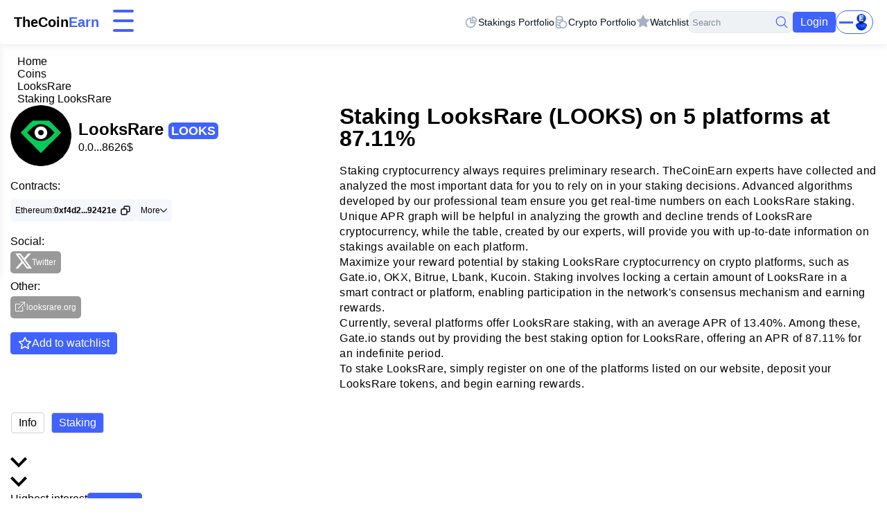

--- FILE ---
content_type: text/html;charset=utf-8
request_url: https://thecoinearn.com/coins/looksrare/staking/
body_size: 169582
content:
<!DOCTYPE html><html lang="en"><head><meta charset="utf-8">
<meta name="viewport" content="width=device-width, initial-scale=1">
<title>Staking LOOKS at 87.11% | Stake LooksRare on 5 platforms. Earn From TheCoinEarn</title>
<link rel="icon" type="image/x-icon" href="/favicon.ico">
<link rel="shortcut icon" type="image/png" href="/images/logo.png">
<script src="https://www.googletagmanager.com/gtag/js?id=G-3QMNKPHRWG" async></script>
<script type="text/javascript">window.dataLayer = window.dataLayer || []; function gtag(){dataLayer.push(arguments);} gtag('js', new Date()); gtag('config', 'G-3QMNKPHRWG');</script>
<script type="application/ld+json">{"@context":"https://schema.org","@type":"Organization","name":"TheCoinEarn","description":"TheCoinEarn is the most convenient platform for earning is a cryptocurrency","url":"https://thecoinearn.com","logo":"https://thecoinearn.com/images/logo.png","sameAs":["https://t.me/TheCoinEarnOfficial","https://twitter.com/TheCoinEarn","https://www.instagram.com/thecoinearn/"]}</script>
<link rel="canonical" href="https://thecoinearn.com/coins/looksrare/staking/">
<meta name="description" content="We have 10 LooksRare stakings on 5 platforms with an avg APR of 13.40%. Earn all LOOKS staking rewards with TheCoinEarn">
<meta property="og:title" content="Staking LOOKS at 87.11% | Stake LooksRare on 5 platforms. Earn From TheCoinEarn">
<meta name="twitter:title" content="Staking LOOKS at 87.11% | Stake LooksRare on 5 platforms. Earn From TheCoinEarn">
<meta property="og:description" content="We have 10 LooksRare stakings on 5 platforms with an avg APR of 13.40%. Earn all LOOKS staking rewards with TheCoinEarn">
<meta name="twitter:description" content="We have 10 LooksRare stakings on 5 platforms with an avg APR of 13.40%. Earn all LOOKS staking rewards with TheCoinEarn">
<meta property="og:type" content="website">
<meta property="og:url" content="https://thecoinearn.com/coins/looksrare/staking/">
<meta property="og:image" content="https://thecoinearn.com/uploads/coins/LOOKS.png">
<meta property="og:image:alt" content="LooksRare">
<meta property="og:locale" content="en">
<meta property="og:site_name" content="TheCoinEarn">
<meta name="twitter:card" content="summary_large_image">
<meta name="twitter:image" content="https://thecoinearn.com/uploads/coins/LOOKS.png">
<meta name="twitter:image:alt" content="LooksRare">
<meta name="twitter:site" content="@TheCoinEarn">
<meta name="robots" content="index, follow">
<script type="application/ld+json">{"@context":"https://schema.org","@type":"BreadcrumbList","itemListElement":[{"@type":"ListItem","position":1,"name":"Home","item":"https://thecoinearn.com/"},{"@type":"ListItem","position":2,"name":"Coins","item":"https://thecoinearn.com/coins/"},{"@type":"ListItem","position":3,"name":"LooksRare","item":"https://thecoinearn.com/coins/looksrare/"},{"@type":"ListItem","position":4,"name":"Staking LooksRare","item":"https://thecoinearn.com/coins/looksrare/staking/"}]}</script>
<style>.favorite[data-v-66d331e8]{margin-top:20px}.favorite .btn[data-v-66d331e8]{gap:5px;width:-moz-fit-content;width:fit-content}.favorite .btn[data-v-66d331e8] svg{height:20px;width:20px}.favorite .btn[data-v-66d331e8] svg path{stroke:#fff;transition:all .2s ease}.favorite .btn[data-v-66d331e8] svg.active path{stroke:gold;fill:gold}.favorite .btn[data-v-66d331e8]:hover svg path{stroke:#4062ff}.favorite .btn[data-v-66d331e8]:hover svg.active path{stroke:#4062ff;fill:#4062ff}.table_wrapper[data-v-66d331e8]{position:relative}.loaderWrapper[data-v-66d331e8]{align-items:center;background:rgba(64,98,255,.15);display:flex;height:100%;justify-content:center;left:10px;position:absolute;top:0;width:calc(100% - 20px);z-index:5}.loader[data-v-66d331e8]{animation:spin-66d331e8 2s linear infinite;border:16px solid #4062ff;border-bottom-color:#fff;border-radius:50%;height:120px;width:120px}@keyframes spin-66d331e8{0%{transform:rotate(0deg)}to{transform:rotate(1turn)}}.faq[data-v-66d331e8]{margin-top:40px}.faq[data-v-66d331e8] h3{margin-bottom:10px}.faq[data-v-66d331e8] p{margin-bottom:20px}.faq[data-v-66d331e8] picture{display:block;margin-bottom:20px}.coin[data-v-66d331e8]{padding-bottom:60px}.coin__wrapper[data-v-66d331e8]{align-items:flex-start;display:flex;justify-content:space-between}.coin .chartWrapper[data-v-66d331e8]{margin-top:60px}.coin .flex-wrapp[data-v-66d331e8]{display:flex;justify-content:space-between;position:relative}.coin h2[data-v-66d331e8]{line-height:120%;margin-bottom:15px;text-align:center}.coin h2.padding_top[data-v-66d331e8]{padding-top:60px}.coin .left_part[data-v-66d331e8]{margin-right:1%;width:75%}.coin .left_part h3[data-v-66d331e8]{line-height:120%;margin-bottom:10px;margin-top:10px;text-align:center}.coin .left_part .subtitle[data-v-66d331e8]{margin-bottom:10px}.coin .left_part .subtitle[data-v-66d331e8] p{margin-bottom:10px}.coin .left_part .subtitle[data-v-66d331e8] p:last-child{margin-bottom:0}.coin .community-embed[data-v-66d331e8]{height:100%;right:0;top:0;width:23%}.coin .community-embed[data-v-66d331e8] .community-aside{margin-top:16px;width:100%}.coin__info[data-v-66d331e8]{width:25%}.coin__info_details[data-v-66d331e8]{align-items:center;display:flex}.coin__info_details .logo[data-v-66d331e8]{margin-right:10px;width:20%}.coin__info_details .name[data-v-66d331e8]{font-size:24px;font-weight:700;line-height:1;margin-bottom:5px;margin-top:5px}.coin__info_details .name .ticker[data-v-66d331e8]{background:#4062ff;border-radius:6px;color:#fff;font-size:18px;padding:2px 4px}.coin__info_details .price[data-v-66d331e8]{line-height:1}.coin__info .contracts[data-v-66d331e8],.coin__info .links[data-v-66d331e8]{margin-top:20px}.coin__info .contracts>div[data-v-66d331e8],.coin__info .links>div[data-v-66d331e8]{margin-bottom:10px}.coin__info .contracts>div[data-v-66d331e8]:last-child,.coin__info .links>div[data-v-66d331e8]:last-child{margin-bottom:0}.coin__info .contracts>div .like_a_title[data-v-66d331e8],.coin__info .links>div .like_a_title[data-v-66d331e8]{margin-bottom:5px}.coin__info .contracts_wrapper[data-v-66d331e8],.coin__info .links_wrapper[data-v-66d331e8]{display:flex;flex-wrap:wrap;gap:5px}.coin__info .contracts .flex-wrapper[data-v-66d331e8],.coin__info .contracts a[data-v-66d331e8],.coin__info .links .flex-wrapper[data-v-66d331e8],.coin__info .links a[data-v-66d331e8]{align-items:flex-end;align-items:center;background:#999;border-radius:5px;color:#fff;display:flex;font-size:12px;gap:5px;height:32px;justify-content:center;padding:3px 7px;transition:all .2s}.coin__info .contracts .flex-wrapper>svg[data-v-66d331e8],.coin__info .contracts a>svg[data-v-66d331e8],.coin__info .links .flex-wrapper>svg[data-v-66d331e8],.coin__info .links a>svg[data-v-66d331e8]{height:10px;width:10px}.coin__info .contracts .flex-wrapper div[data-v-66d331e8]:has(svg:not(.simple_link)),.coin__info .contracts a div[data-v-66d331e8]:has(svg:not(.simple_link)),.coin__info .links .flex-wrapper div[data-v-66d331e8]:has(svg:not(.simple_link)),.coin__info .links a div[data-v-66d331e8]:has(svg:not(.simple_link)){border-radius:50%;width:auto}.coin__info .contracts .flex-wrapper div[data-v-66d331e8]:has(svg:not(.simple_link)):has(span),.coin__info .contracts a div[data-v-66d331e8]:has(svg:not(.simple_link)):has(span),.coin__info .links .flex-wrapper div[data-v-66d331e8]:has(svg:not(.simple_link)):has(span),.coin__info .links a div[data-v-66d331e8]:has(svg:not(.simple_link)):has(span){border-radius:5px;height:auto;text-transform:capitalize;width:auto}.coin__info .contracts .flex-wrapper div[data-v-66d331e8]:has(svg.simple_link),.coin__info .contracts a div[data-v-66d331e8]:has(svg.simple_link),.coin__info .links .flex-wrapper div[data-v-66d331e8]:has(svg.simple_link),.coin__info .links a div[data-v-66d331e8]:has(svg.simple_link){align-items:center;display:flex;gap:5px;justify-content:center}.coin__info .contracts .flex-wrapper div:has(svg.simple_link) svg[data-v-66d331e8],.coin__info .contracts a div:has(svg.simple_link) svg[data-v-66d331e8],.coin__info .links .flex-wrapper div:has(svg.simple_link) svg[data-v-66d331e8],.coin__info .links a div:has(svg.simple_link) svg[data-v-66d331e8]{height:16px;width:16px}.coin__info .contracts .flex-wrapper[data-v-66d331e8]:hover,.coin__info .contracts a[data-v-66d331e8]:hover,.coin__info .links .flex-wrapper[data-v-66d331e8]:hover,.coin__info .links a[data-v-66d331e8]:hover{background:#4062ff;transition:all .2s}.coin__info .contracts .flex-wrapper[data-v-66d331e8]:last-child,.coin__info .contracts a[data-v-66d331e8]:last-child,.coin__info .links .flex-wrapper[data-v-66d331e8]:last-child,.coin__info .links a[data-v-66d331e8]:last-child{margin-bottom:0}.coin__info .contracts .flex-wrapper[data-v-66d331e8] svg,.coin__info .contracts a[data-v-66d331e8] svg,.coin__info .links .flex-wrapper[data-v-66d331e8] svg,.coin__info .links a[data-v-66d331e8] svg{fill:#fff}.coin__info .contracts .flex-wrapper[data-v-66d331e8] svg.wikipedia path,.coin__info .contracts a[data-v-66d331e8] svg.wikipedia path,.coin__info .links .flex-wrapper[data-v-66d331e8] svg.wikipedia path,.coin__info .links a[data-v-66d331e8] svg.wikipedia path{stroke:#fff!important}.coin__info .contracts .flex-wrapper[data-v-66d331e8] svg.chat path[stroke-linecap=round],.coin__info .contracts a[data-v-66d331e8] svg.chat path[stroke-linecap=round],.coin__info .links .flex-wrapper[data-v-66d331e8] svg.chat path[stroke-linecap=round],.coin__info .links a[data-v-66d331e8] svg.chat path[stroke-linecap=round]{stroke:#fff}.coin__info .contracts .flex-wrapper[data-v-66d331e8] svg path,.coin__info .contracts a[data-v-66d331e8] svg path,.coin__info .links .flex-wrapper[data-v-66d331e8] svg path,.coin__info .links a[data-v-66d331e8] svg path{fill:#fff}.coin__info .contracts svg.copy[data-v-66d331e8],.coin__info .links svg.copy[data-v-66d331e8]{height:16px;margin-left:5px;width:16px}.coin__info .contracts svg.copy path[data-v-66d331e8],.coin__info .links svg.copy path[data-v-66d331e8]{fill:transparent;transition:all .2s ease}.coin__info .contracts .dropdown[data-v-66d331e8],.coin__info .links .dropdown[data-v-66d331e8]{max-width:170px;position:relative}.coin__info .contracts .dropdown svg.dropdown-arrow[data-v-66d331e8],.coin__info .links .dropdown svg.dropdown-arrow[data-v-66d331e8]{transition:all .2s ease}.coin__info .contracts .dropdown-menu[data-v-66d331e8],.coin__info .links .dropdown-menu[data-v-66d331e8]{border-radius:5px;left:0;list-style:none;margin:0;max-height:0;max-width:270px;overflow:hidden;padding:0;position:absolute;top:30px}.coin__info .contracts .dropdown-menu a[data-v-66d331e8],.coin__info .links .dropdown-menu a[data-v-66d331e8]{border-radius:0;justify-content:flex-start;width:100%}.coin__info .contracts .dropdown-menu a div[data-v-66d331e8],.coin__info .links .dropdown-menu a div[data-v-66d331e8]{display:inline-block;overflow:hidden;text-overflow:ellipsis;white-space:nowrap}.coin__info .contracts .dropdown:hover svg.dropdown-arrow[data-v-66d331e8],.coin__info .links .dropdown:hover svg.dropdown-arrow[data-v-66d331e8]{transform:rotate(180deg)}.coin__info .contracts .dropdown:hover .dropdown-menu[data-v-66d331e8],.coin__info .links .dropdown:hover .dropdown-menu[data-v-66d331e8]{max-height:200px;overflow-y:auto;z-index:4}.coin__info .contracts [data-contract][data-v-66d331e8]{cursor:pointer}.coin__info .contracts .popup[data-v-66d331e8]{background:#000;border-radius:8px;color:#fff;left:50%;opacity:0;padding:7px 15px;position:fixed;top:50px;transform:translate(-50%) scale(.7);transition:all 1s ease;z-index:10}.coin__info .contracts .popup.show[data-v-66d331e8]{opacity:1;transform:translate(-50%) scale(1)}.coin__info .contracts .flex-wrapper[data-v-66d331e8]{background:#f5f7ff;color:#000;font-size:12px}.coin__info .contracts .flex-wrapper .contract[data-v-66d331e8]{font-weight:600}.coin__info .contracts .flex-wrapper[data-v-66d331e8]:hover{color:#fff}.coin__info .contracts .flex-wrapper:hover .dropdown-arrow path[data-v-66d331e8]{fill:#fff}.coin__info .contracts .flex-wrapper:hover svg.copy path[data-v-66d331e8]{stroke:#fff}.coin__info .contracts .dropdown-menu[data-v-66d331e8]{box-shadow:0 0 2px rgba(128,138,157,.12),0 0 24px rgba(128,138,157,.14);width:-moz-max-content;width:max-content}.coin__info .contracts .dropdown .flex-wrapper[data-v-66d331e8]{align-items:center;flex-direction:row;height:auto;justify-content:space-between;padding:5px 7px}.coin__info .contracts .dropdown .flex-wrapper .text_wrapper[data-v-66d331e8]{align-items:flex-start;flex-direction:column}.coin__info .contracts .dropdown .flex-wrapper[data-v-66d331e8]:hover{color:#fff}.coin__info .contracts .dropdown .flex-wrapper:hover .dropdown-arrow path[data-v-66d331e8]{fill:#fff}.coin__info .contracts .dropdown .flex-wrapper:hover svg.copy path[data-v-66d331e8]{stroke:#fff}.coin__info .contracts .dropdown>.flex-wrapper[data-v-66d331e8]{align-items:center;flex-direction:row;height:32px}.coin__info .contracts .dropdown>.flex-wrapper svg path[data-v-66d331e8]{fill:#000}.coin__main[data-v-66d331e8]{width:70%}.coin__main h1[data-v-66d331e8]{margin-bottom:20px}.coin .tabs[data-v-66d331e8]{justify-content:flex-start;margin-left:1px;margin-top:30px}.coin .tabs[data-v-66d331e8],.coin .tabs[data-v-66d331e8]>*{align-items:center;display:flex}.coin .tabs[data-v-66d331e8]>*{background-color:#fff;border:1px solid #d1d1d1;border-radius:4px;cursor:pointer;justify-content:center;padding:5px 10px;transition:all .2s ease}.coin .tabs[data-v-66d331e8]>:first-child{margin-right:10px}.coin .tabs>.active[data-v-66d331e8],.coin .tabs[data-v-66d331e8]>:hover{background-color:#4062ff;color:#fff}.coin .hotest-coins-block[data-v-66d331e8]{margin-top:30px}.coin__table[data-v-66d331e8]{position:relative}.coin__table .table[data-v-66d331e8]{background:#fff;box-shadow:0 0 10px rgba(0,0,0,.08);min-height:500px}.coin__table .table .start[data-v-66d331e8]{align-items:center;display:flex;width:19%}.coin__table .table .start .header-index[data-v-66d331e8]{align-items:center;display:flex;justify-content:center;width:27%}.coin__table .table .start .header-platform[data-v-66d331e8]{width:66%}.coin__table .table .headers>div[data-v-66d331e8]{align-items:center;cursor:pointer;display:flex;height:100%;justify-content:center;transition:all .2s ease}.coin__table .table .headers>div svg[data-v-66d331e8]{height:20px;width:20px}.coin__table .table .headers>div[data-v-66d331e8]:hover{background:rgba(64,98,255,.15)}.coin__table .table .header-coin[data-v-66d331e8]{margin-right:10px;width:27%}.coin__table .table .header-apr[data-v-66d331e8]{width:15%}.coin__table .table .header-end-date[data-v-66d331e8]{display:flex;justify-content:center;width:14%}.coin__table .table .header-duration[data-v-66d331e8]{width:20%}.coin__table .main_info_platform[data-v-66d331e8]{align-items:center;display:flex;justify-content:flex-start;width:15%}.coin__table .item[data-v-66d331e8]{position:relative}.coin__table .item.inactive[data-v-66d331e8]{background:#efefef;filter:grayscale(1)}.coin__table .item[data-v-66d331e8]:after{background:linear-gradient(90deg,transparent,rgba(64,98,255,.25) 15%,rgba(64,98,255,.5) 50%,rgba(64,98,255,.25) 85%,transparent);bottom:0;content:"";height:1px;left:0;position:absolute;width:100%}.coin__table .item.platform[data-v-66d331e8]:after{content:none}.coin__table .item.platform[data-v-66d331e8]:hover{background:rgba(64,98,255,.05);transition:all .2s}.coin__table .row_wrapper[data-v-66d331e8]{width:85%}.coin__table .row_wrapper.headers[data-v-66d331e8]{height:60px;width:100%}.coin__table .row_wrapper.headers[data-v-66d331e8]:after{background:linear-gradient(90deg,transparent,rgba(64,98,255,.25) 15%,rgba(64,98,255,.5) 50%,rgba(64,98,255,.25) 85%,transparent);bottom:0;content:"";height:1px;left:0;position:absolute;width:100%}.coin__table .item[data-v-66d331e8],.coin__table .row_wrapper[data-v-66d331e8]{align-items:center;display:flex;justify-content:space-between;position:relative;transition:all .2s}.coin__table .item.staking[data-v-66d331e8],.coin__table .row_wrapper.staking[data-v-66d331e8]{align-content:stretch;flex-direction:column;width:100%}.coin__table .item.staking .item[data-v-66d331e8],.coin__table .row_wrapper.staking .item[data-v-66d331e8]{padding-bottom:5px;padding-top:5px;width:100%}.coin__table .item .index[data-v-66d331e8],.coin__table .row_wrapper .index[data-v-66d331e8]{font-weight:500;text-align:center;width:5%}.coin__table .item .name[data-v-66d331e8],.coin__table .row_wrapper .name[data-v-66d331e8]{align-items:center;display:flex;justify-content:space-between;width:95%}.coin__table .item .name .icon[data-v-66d331e8],.coin__table .row_wrapper .name .icon[data-v-66d331e8]{height:30px;margin-right:10px;width:30px}.coin__table .item .apr[data-v-66d331e8],.coin__table .row_wrapper .apr[data-v-66d331e8]{align-items:center;display:flex;font-size:18px;font-weight:500;justify-content:flex-start;text-align:center;white-space:nowrap;width:20%}.coin__table .item .apr .type[data-v-66d331e8],.coin__table .row_wrapper .apr .type[data-v-66d331e8]{background:#999;border-radius:5px;color:#fff;font-size:10px;margin-left:5px;padding:2px 4px}.coin__table .item .end-date[data-v-66d331e8],.coin__table .row_wrapper .end-date[data-v-66d331e8]{align-items:center;display:flex;justify-content:center;text-align:center;width:20%}.coin__table .item .stake_button_wrapper[data-v-66d331e8],.coin__table .row_wrapper .stake_button_wrapper[data-v-66d331e8]{align-items:center;display:flex;justify-content:center;width:15%}.coin__table .item .stake[data-v-66d331e8],.coin__table .row_wrapper .stake[data-v-66d331e8]{background-color:#4062ff;border-radius:4px;box-shadow:0 0 10px rgba(0,0,0,.08);color:#fff;cursor:pointer;padding:7px 12px;transition:all .3s ease}.coin__table .item .stake[data-v-66d331e8]:hover,.coin__table .row_wrapper .stake[data-v-66d331e8]:hover{background-color:#264dff}.coin__table .item .extra[data-v-66d331e8],.coin__table .row_wrapper .extra[data-v-66d331e8]{align-items:center;display:flex;justify-content:flex-start;width:20%}.coin__table .item .extra .locked[data-v-66d331e8],.coin__table .item .extra .unlocked[data-v-66d331e8],.coin__table .row_wrapper .extra .locked[data-v-66d331e8],.coin__table .row_wrapper .extra .unlocked[data-v-66d331e8]{align-items:center;display:flex;justify-content:flex-start;line-height:16px}.coin__table .item .extra .locked svg[data-v-66d331e8],.coin__table .item .extra .unlocked svg[data-v-66d331e8],.coin__table .row_wrapper .extra .locked svg[data-v-66d331e8],.coin__table .row_wrapper .extra .unlocked svg[data-v-66d331e8]{margin-right:10px;margin-top:-3px;width:16px}.coin__table .item .to-stake[data-v-66d331e8],.coin__table .row_wrapper .to-stake[data-v-66d331e8]{align-items:center;display:flex;justify-content:flex-start;margin-right:10px;width:37%}.coin__table .item .to-stake[data-v-66d331e8]:last-child,.coin__table .row_wrapper .to-stake[data-v-66d331e8]:last-child{margin-right:0}.coin__table .item .to-stake__item[data-v-66d331e8],.coin__table .row_wrapper .to-stake__item[data-v-66d331e8]{align-items:center;display:flex;justify-content:flex-start;margin-right:10px}.coin__table .item .to-stake__item .icon[data-v-66d331e8],.coin__table .row_wrapper .to-stake__item .icon[data-v-66d331e8]{height:30px;margin-right:10px;width:30px}.coin__table .sub-item .row_wrapper[data-v-66d331e8]{padding-bottom:5px;padding-left:11%;padding-top:5px}.coin__table .sub-item .row_wrapper .index[data-v-66d331e8]{text-align:left}@media screen and (max-width:1440px){.coin .community-embed[data-v-66d331e8]{width:28%}.coin .left_part[data-v-66d331e8]{width:70%}.coin__table .table[data-v-66d331e8]{width:100%}.coin__table .table .item[data-v-66d331e8]{font-size:14px}.coin__table .table .item .apr[data-v-66d331e8]{font-size:16px}.coin__info[data-v-66d331e8]{width:35%}.coin__main[data-v-66d331e8]{width:62%}}@media screen and (max-width:1000px){.coin__info[data-v-66d331e8]{width:40%}.coin__main[data-v-66d331e8]{width:58%}.community-embed[data-v-66d331e8] .community-aside{display:block}}@media screen and (max-width:800px){.coin .flex-wrapp[data-v-66d331e8]{flex-direction:column}.coin .left_part[data-v-66d331e8]{margin-right:0;width:100%}.coin .community-embed[data-v-66d331e8]{margin-top:20px;position:relative;top:0;width:100%}.coin__wrapper[data-v-66d331e8]{align-items:center;flex-direction:column;justify-content:center}.coin__info[data-v-66d331e8]{margin-bottom:20px;width:100%}.coin__main[data-v-66d331e8]{width:100%}.coin__table[data-v-66d331e8]{align-items:center;flex-direction:column-reverse;justify-content:center}.coin__table .table[data-v-66d331e8]{min-height:auto;width:100%}.coin__table .table .item.sub-item[data-v-66d331e8]{padding-left:0}.coin__table .table .item.sub-item .index[data-v-66d331e8]{text-align:center}}@media screen and (max-width:600px){.coin__table .main_info_platform[data-v-66d331e8]{min-width:150px;width:20%}.coin__table .table .start[data-v-66d331e8]{width:5%}.coin__table .table .start .header-platform[data-v-66d331e8]{display:none}.coin__table .table .sub-item .row_wrapper[data-v-66d331e8]{padding-left:5%;width:100%}.coin__table .table .header-coin[data-v-66d331e8]{width:35%}.coin__table .table .header-apr[data-v-66d331e8],.coin__table .table .header-end-date[data-v-66d331e8]{width:19%}.coin__table .table .item .extra[data-v-66d331e8]{align-items:center;display:flex;justify-content:center}.coin__table .table .item .extra .locked[data-v-66d331e8]{align-items:center;flex-direction:column;justify-content:center;text-align:center}.coin__table .table .item .extra .locked svg[data-v-66d331e8]{margin-right:0}.coin__table .table .item .extra .unlocked[data-v-66d331e8]{text-align:center}.coin__table .table .item .apr[data-v-66d331e8]{width:20%}}@media screen and (max-width:550px){.coin__table .row_wrapper .to-stake[data-v-66d331e8]{width:35%}.coin__table .table .item .apr[data-v-66d331e8]{font-size:12px;width:25%}}@media screen and (max-width:480px){.coin__table .table .sub-item .row_wrapper[data-v-66d331e8]{padding-top:10px}.coin__table .table .item.sub-item[data-v-66d331e8]{align-items:flex-start;flex-direction:column;height:auto}.coin__table .item .stake_button_wrapper[data-v-66d331e8]{padding-right:5%}.coin__table .row_wrapper[data-v-66d331e8]{width:100%}}@media screen and (max-width:450px){.coin__table .item .end-date[data-v-66d331e8],.coin__table .row_wrapper .end-date[data-v-66d331e8],.coin__table .table .header-end-date[data-v-66d331e8]{display:none}.coin__table .item .name[data-v-66d331e8],.coin__table .row_wrapper .name[data-v-66d331e8]{width:85%}}@media screen and (max-width:400px){.coin__table .table .start[data-v-66d331e8]{width:10%}.coin__table .table .header-apr[data-v-66d331e8]{display:flex;justify-content:center;width:29%}.coin__table .table .header-coin[data-v-66d331e8]{width:34%}.coin__table .table .item .index[data-v-66d331e8]{width:10%}.coin__table .table .item .to-stake[data-v-66d331e8]{width:40%}.coin__table .table .item .to-stake[data-v-66d331e8]:after{display:none}.coin__table .table .item .apr[data-v-66d331e8]{align-items:center;flex-direction:column;justify-content:center;text-align:center;width:33%}.coin__table .table .item .apr .type[data-v-66d331e8]{margin-left:0}}</style>
<style>::-webkit-scrollbar{width:8px}::-webkit-scrollbar-track{background:#fff}::-webkit-scrollbar-thumb{background:rgba(64,98,255,.8)}::-webkit-scrollbar-thumb:hover{background:#4062ff}*{box-sizing:border-box}body{font-family:Helvetica,sans-serif;margin:0;padding:80px 0 0}a{color:#000;text-decoration:none}img{height:auto;max-width:100%}h1,h2,h3,h4,h5,h6,p{line-height:1;margin:0}.no-margin-top{margin-top:0!important}.container{margin:0 auto;max-width:1270px;padding:0 10px}.section-title{font-size:32px;text-align:center}button,input,textarea{background:none;border:none;box-shadow:none;font-family:Helvetica,sans-serif;margin:0;padding:0}textarea{resize:none}h1{font-size:32px}h2{font-size:24px}p{font-size:16px;letter-spacing:.5px;line-height:22px}.btn,.flex-wrapper{display:flex}.btn{align-items:center;background:#4062ff;border:1px solid #4062ff;border-radius:4px;color:#fff;cursor:pointer;justify-content:center;padding:5px 10px;transition:all .2s ease}.btn.secondary,.btn:hover{background:#fff;color:#4062ff}.btn.secondary:hover{background:#4062ff;color:#fff}.category-link{border-radius:20px;color:var(--category-color);display:inline-block;font-size:14px;letter-spacing:0;line-height:175%;padding:4px 10px;position:relative;transition:all .3s ease}.category-link:hover{background:var(--category-color);color:#fff}.category-link:before{background-color:var(--category-color);border-radius:20px;content:"";inset:0;opacity:.1;position:absolute;z-index:0}.category-link>span{position:relative;z-index:1}@media screen and (max-width:1440px){.container:not(.container.full-width){max-width:960px}}</style>
<style>.watchlist-icon[data-v-4fc433a8]{flex-shrink:0;height:16px;margin-top:-3px;transition:all .2s ease;width:16px}@media (max-width:1024px){.watchlist-icon[data-v-4fc433a8]{height:15px;margin-top:-2px;width:15px}}@media (max-width:768px){.watchlist-icon[data-v-4fc433a8]{height:14px;margin-top:-2px;width:14px}}@media (max-width:480px){.watchlist-icon[data-v-4fc433a8]{height:13px;margin-top:-1px;width:13px}}@media (max-width:375px){.watchlist-icon[data-v-4fc433a8]{height:12px;margin-top:-1px;width:12px}}</style>
<style>svg[data-v-bde4910f]{fill:var(--eac6d8e4)}</style>
<style>.hamburger[data-v-15a41a0a]{background-color:transparent;border:0;color:inherit;cursor:pointer;display:inline-block;font:inherit;margin:0;overflow:visible;padding:0;text-transform:none;transition-duration:.2s;transition-property:opacity,filter;transition-timing-function:linear}.hamburger.is-active[data-v-15a41a0a]:hover,.hamburger[data-v-15a41a0a]:hover{opacity:.7}.hamburger.is-active .hamburger-inner[data-v-15a41a0a],.hamburger.is-active .hamburger-inner[data-v-15a41a0a]:after,.hamburger.is-active .hamburger-inner[data-v-15a41a0a]:before{background-color:#000}.hamburger-box[data-v-15a41a0a]{display:inline-block;height:32px;position:relative;width:30px}.hamburger-inner[data-v-15a41a0a]{display:block;margin-top:-2px;top:50%}.hamburger-inner[data-v-15a41a0a],.hamburger-inner[data-v-15a41a0a]:after,.hamburger-inner[data-v-15a41a0a]:before{border-radius:4px;height:4px;position:absolute;transition-duration:.2s;transition-property:transform;transition-timing-function:ease;width:30px}.hamburger-inner[data-v-15a41a0a],.hamburger-inner[data-v-15a41a0a]:before{background-color:#4062ff}.hamburger-inner[data-v-15a41a0a]:after,.hamburger.is-active .hamburger-inner[data-v-15a41a0a],.hamburger.is-active .hamburger-inner[data-v-15a41a0a]:after,.hamburger.is-active .hamburger-inner[data-v-15a41a0a]:before{background:#4062ff}.hamburger-inner[data-v-15a41a0a]:after,.hamburger-inner[data-v-15a41a0a]:before{content:"";display:block}.hamburger-inner[data-v-15a41a0a]:before{top:-10px}.hamburger-inner[data-v-15a41a0a]:after{bottom:-10px}.hamburger--slider .hamburger-inner[data-v-15a41a0a]{top:2px}.hamburger--slider .hamburger-inner[data-v-15a41a0a]:before{top:14px;transition-duration:.2s;transition-property:transform,opacity;transition-timing-function:ease}.hamburger--slider .hamburger-inner[data-v-15a41a0a]:after{top:28px}.hamburger--slider.is-active .hamburger-inner[data-v-15a41a0a]{top:8px;transform:translate3d(0,10px,0) rotate(45deg)}.hamburger--slider.is-active .hamburger-inner[data-v-15a41a0a]:before{opacity:0;transform:rotate(-45deg) translate3d(-5.71429px,-6px,0)}.hamburger--slider.is-active .hamburger-inner[data-v-15a41a0a]:after{top:20px;transform:translate3d(0,-20px,0) rotate(-90deg)}.menu[data-v-15a41a0a]{align-items:center;display:flex;gap:20px;justify-content:space-around;list-style-type:none;margin:0;max-width:551px;padding:0;width:100%}.menu li[data-v-15a41a0a]{font-size:18px}.menu li[data-v-15a41a0a]:first-child{margin-left:0}.menu li a[data-v-15a41a0a]{font-weight:500;letter-spacing:.5px;transition:all .2s;white-space:nowrap}.menu li a.router-link-active[data-v-15a41a0a]{color:rgba(64,98,255,.75)}.menu li a[data-v-15a41a0a]:hover{color:#4062ff;transition:all .2s}.menu.opened[data-v-15a41a0a]{left:0;transition:all .4s}.hamburger[data-v-15a41a0a],.menu li.mobile-only[data-v-15a41a0a]{display:none}.hamburger[data-v-15a41a0a]{z-index:12}@media (max-width:1200px){.menu[data-v-15a41a0a]{gap:16px;max-width:480px}.menu li[data-v-15a41a0a]{font-size:17px}}@media (max-width:1024px){.menu[data-v-15a41a0a]{gap:14px;max-width:420px}.menu li[data-v-15a41a0a]{font-size:16px}}@media (max-width:920px){.menu[data-v-15a41a0a]{gap:12px;max-width:380px}.menu li[data-v-15a41a0a]{font-size:15px}}@media (max-width:1300px){.menu[data-v-15a41a0a]{background:#fff;border-top:1px solid #f0f2f5;box-shadow:0 0 10px rgba(0,0,0,.08);flex-direction:column;left:-100vw;max-width:100%;padding:24px 0;position:absolute;top:64px;transition:all .4s;z-index:11}.menu[data-v-15a41a0a],.menu li[data-v-15a41a0a]{margin:0;width:100%}.menu li[data-v-15a41a0a]{font-size:16px;padding:12px 20px;text-align:left}.menu li a[data-v-15a41a0a]{display:block;padding:8px 0}.menu.opened[data-v-15a41a0a]{left:0}.hamburger[data-v-15a41a0a]{display:block}}@media (max-width:768px){.menu[data-v-15a41a0a]{top:60px}.menu li[data-v-15a41a0a]{font-size:15px;padding:10px 16px}}@media (max-width:480px){.menu[data-v-15a41a0a]{padding:20px 0;top:56px}.menu li[data-v-15a41a0a]{font-size:14px;padding:8px 12px}}@media (max-width:375px){.menu[data-v-15a41a0a]{top:52px}.menu li[data-v-15a41a0a]{font-size:13px;padding:6px 10px}}@media (max-width:700px){.menu li.mobile-only[data-v-15a41a0a]{align-items:center;display:flex;gap:8px}.menu li.mobile-only svg[data-v-15a41a0a]{height:20px;width:20px}.menu .mobile-auth-btn[data-v-15a41a0a]{background:none;border:none;color:inherit;cursor:pointer;font:inherit;padding:0;transition:all .2s}.menu .mobile-auth-btn[data-v-15a41a0a]:hover{color:#4062ff}}</style>
<style>.login_button button[data-v-97ebec8e]{align-items:center;background:#fff;border:1px solid #dadce0;cursor:pointer;display:flex;font-family:Google Sans,arial,sans-serif;gap:10px;height:40px;justify-content:center;letter-spacing:.25px;padding:0 12px}.login_button button[data-v-97ebec8e]:focus,.login_button button[data-v-97ebec8e]:hover{background:rgba(66,133,244,.04)}.login_button button span[data-v-97ebec8e]{align-items:center;display:flex;height:20px;justify-content:center}</style>
<style>.login_wrapper .btn[data-v-86a88028]{white-space:nowrap}.forgotPassword[data-v-86a88028]{color:#808a9d;cursor:pointer;font-size:12px;font-weight:600;transition:all .2s ease}.forgotPassword[data-v-86a88028]:hover{color:#4062ff}.field .flex-wrapper[data-v-86a88028]{align-items:center;justify-content:space-between}.background_shadow[data-v-86a88028]{align-items:center;background:rgba(10,30,66,.4);display:flex;height:100%;justify-content:center;left:0;opacity:0;position:fixed;top:0;visibility:hidden;width:100%;z-index:9999}.background_shadow.active[data-v-86a88028]{opacity:1;visibility:visible}.close[data-v-86a88028]{color:#a6b0c3;cursor:pointer;font-size:12px;height:24px;margin:0;position:absolute;right:18px;top:18px;width:24px;z-index:1}.login_popup[data-v-86a88028]{background:#fff;border-radius:16px;display:flex;flex-direction:column;max-width:calc(100% - 40px);overflow-y:auto;overscroll-behavior-y:contain;padding:24px 32px 36px;position:relative;scrollbar-width:none;width:558px}.login_popup .tabs[data-v-86a88028]{align-items:center;display:flex;gap:15px;justify-content:center;margin-bottom:37px;padding-top:8px}.login_popup .tabs .tab[data-v-86a88028]{color:#58667e;cursor:pointer;font-size:22px;font-weight:500;position:relative}.login_popup .tabs .tab.active[data-v-86a88028]{color:#000;font-weight:700}.login_popup .tabs .tab.active .line[data-v-86a88028]{display:block}.login_popup .tabs .tab .line[data-v-86a88028]{background:#4062ff;border-radius:100px;bottom:-13px;display:none;height:5px;left:50%;pointer-events:none;position:absolute;transform:translateX(-50%);transition:transform .3s ease 0s;width:28px}.login_popup form[data-v-86a88028]{align-items:stretch;display:flex;flex-direction:column}.login_popup form[data-v-86a88028]>*{width:100%}.login_popup form .field[data-v-86a88028]{display:flex;flex-direction:column;margin-bottom:16px}.login_popup form .field_wrapper[data-v-86a88028]{position:relative}.login_popup form .field .errors .rule[data-v-86a88028]{margin-top:5px}.login_popup form .field span[data-v-86a88028]{bottom:10px;cursor:pointer;position:absolute;right:18px}.login_popup form .field span svg[data-v-86a88028]{fill:#a6b0c3;height:1.7em;width:1.7em}.login_popup form label[data-v-86a88028]{display:flex;font-size:12px;font-weight:600;justify-content:space-between;line-height:26px;margin-bottom:2px}.login_popup form input[data-v-86a88028]{background-color:#fff;border:1px solid #cfd6e4;border-radius:8px;box-sizing:border-box;color:#000;font-size:14px;height:56px;line-height:21px;max-width:100%;outline:0;padding:0 18px;position:relative;width:100%}.login_popup form input.error[data-v-86a88028]{border-color:#ff6565}.login_popup form button[data-v-86a88028]{cursor:not-allowed;font-size:14px;height:40px;margin-top:32px;opacity:.5;transition:all .2s ease}.login_popup form button[data-v-86a88028]:hover{background:#4062ff;color:#fff}.login_popup form button.allow[data-v-86a88028]{cursor:pointer;opacity:1}.login_popup form button.allow[data-v-86a88028]:hover{background:#fff;color:#4062ff}.login_popup form .errors[data-v-86a88028]{align-items:flex-start;display:flex;flex-direction:column;height:0;margin-top:0;overflow:hidden;transition:all .2s ease}.login_popup form .errors.active[data-v-86a88028]{height:26px}.login_popup form .errors .rule[data-v-86a88028]{border:1px solid #ff6565;border-radius:4px;color:#ff6565;font-size:12px;padding:2px 5px}.login_popup .google[data-v-86a88028]{align-items:center;display:flex;justify-content:center;margin-top:15px}@media screen and (max-width:400px){.login_popup[data-v-86a88028]{max-width:calc(100% - 20px);padding:20px}}</style>
<style>.login_wrapper .btn[data-v-8698d8ee]{white-space:nowrap}.background_shadow[data-v-8698d8ee]{align-items:center;background:rgba(10,30,66,.4);display:flex;height:100%;justify-content:center;left:0;opacity:0;position:fixed;top:0;visibility:hidden;width:100%;z-index:9999}.background_shadow.active[data-v-8698d8ee]{opacity:1;visibility:visible}.close[data-v-8698d8ee]{color:#a6b0c3;cursor:pointer;font-size:12px;height:24px;margin:0;position:absolute;right:18px;top:18px;width:24px;z-index:1}.login_popup[data-v-8698d8ee]{background:#fff;border-radius:16px;display:flex;flex-direction:column;max-width:calc(100% - 40px);overflow-y:auto;overscroll-behavior-y:contain;padding:24px 32px 36px;position:relative;scrollbar-width:none;width:558px}.login_popup .tabs[data-v-8698d8ee]{align-items:center;display:flex;gap:15px;justify-content:center;margin-bottom:37px;padding-top:8px}.login_popup .tabs .tab[data-v-8698d8ee]{color:#58667e;cursor:pointer;font-size:22px;font-weight:500;position:relative}.login_popup .tabs .tab.active[data-v-8698d8ee]{color:#000;font-weight:700}.login_popup .tabs .tab.active .line[data-v-8698d8ee]{display:block}.login_popup .tabs .tab .line[data-v-8698d8ee]{background:#4062ff;border-radius:100px;bottom:-13px;display:none;height:5px;left:50%;pointer-events:none;position:absolute;transform:translateX(-50%);transition:transform .3s ease 0s;width:28px}.login_popup form[data-v-8698d8ee]{align-items:stretch;display:flex;flex-direction:column}.login_popup form[data-v-8698d8ee]>*{width:100%}.login_popup form .field[data-v-8698d8ee]{display:flex;flex-direction:column;margin-bottom:16px}.login_popup form .field_wrapper[data-v-8698d8ee]{position:relative}.login_popup form .field .errors .rule[data-v-8698d8ee]{margin-top:5px}.login_popup form .field span[data-v-8698d8ee]{bottom:10px;cursor:pointer;position:absolute;right:18px}.login_popup form .field span svg[data-v-8698d8ee]{fill:#a6b0c3;height:1.7em;width:1.7em}.login_popup form label[data-v-8698d8ee]{display:flex;font-size:12px;font-weight:600;justify-content:space-between;line-height:26px;margin-bottom:2px}.login_popup form input[data-v-8698d8ee]{background-color:#fff;border:1px solid #cfd6e4;border-radius:8px;box-sizing:border-box;color:#000;font-size:14px;height:56px;line-height:21px;max-width:100%;outline:0;padding:0 18px;position:relative;width:100%}.login_popup form input.error[data-v-8698d8ee]{border-color:#ff6565}.login_popup form button[data-v-8698d8ee]{cursor:not-allowed;font-size:14px;height:40px;margin-top:32px;opacity:.5;transition:all .2s ease}.login_popup form button[data-v-8698d8ee]:hover{background:#4062ff;color:#fff}.login_popup form button.allow[data-v-8698d8ee]{cursor:pointer;opacity:1}.login_popup form button.allow[data-v-8698d8ee]:hover{background:#fff;color:#4062ff}.login_popup form .errors[data-v-8698d8ee]{align-items:flex-start;display:flex;flex-direction:column;margin-top:0;transition:all .2s ease}.login_popup form .errors .rule[data-v-8698d8ee]{border:1px solid #ff6565;border-radius:4px;color:#ff6565;font-size:12px;padding:2px 5px}.login_popup .google[data-v-8698d8ee]{align-items:center;display:flex;justify-content:center;margin-top:15px}@media screen and (max-width:400px){.login_popup[data-v-8698d8ee]{max-width:calc(100% - 20px);padding:20px}}</style>
<style>.background_shadow[data-v-eeffaed3]{align-items:center;background:rgba(10,30,66,.4);display:flex;height:100%;justify-content:center;left:0;opacity:0;position:fixed;top:0;visibility:hidden;width:100%;z-index:9999}.background_shadow.active[data-v-eeffaed3]{opacity:1;visibility:visible}.close[data-v-eeffaed3]{color:#a6b0c3;cursor:pointer;font-size:12px;height:24px;margin:0;position:absolute;right:18px;top:18px;width:24px;z-index:1}.forgot_password_popup[data-v-eeffaed3],.forgot_password_popup_sended[data-v-eeffaed3]{background:#fff;border-radius:16px;display:flex;display:none;flex-direction:column;max-width:calc(100% - 40px);opacity:0;overflow-y:auto;overscroll-behavior-y:contain;padding:24px 32px 36px;pointer-events:none;position:relative;scrollbar-width:none;width:558px}.forgot_password_popup.active[data-v-eeffaed3],.forgot_password_popup_sended.active[data-v-eeffaed3]{display:flex;opacity:1;pointer-events:all}.forgot_password_popup .tabs[data-v-eeffaed3],.forgot_password_popup_sended .tabs[data-v-eeffaed3]{align-items:center;display:flex;gap:15px;justify-content:center;margin-bottom:37px;padding-top:8px}.forgot_password_popup .tabs .tab[data-v-eeffaed3],.forgot_password_popup_sended .tabs .tab[data-v-eeffaed3]{color:#58667e;cursor:pointer;font-size:22px;font-weight:500;position:relative}.forgot_password_popup .tabs .tab.active[data-v-eeffaed3],.forgot_password_popup_sended .tabs .tab.active[data-v-eeffaed3]{color:#000;font-weight:700}.forgot_password_popup .tabs .tab.active .line[data-v-eeffaed3],.forgot_password_popup_sended .tabs .tab.active .line[data-v-eeffaed3]{display:block}.forgot_password_popup .tabs .tab .line[data-v-eeffaed3],.forgot_password_popup_sended .tabs .tab .line[data-v-eeffaed3]{background:#4062ff;border-radius:100px;bottom:-13px;display:none;height:5px;left:50%;pointer-events:none;position:absolute;transform:translateX(-50%);transition:transform .3s ease 0s;width:28px}.forgot_password_popup .title[data-v-eeffaed3],.forgot_password_popup_sended .title[data-v-eeffaed3]{color:#0d1421;font-size:24px;font-weight:700;line-height:34px}.forgot_password_popup .text[data-v-eeffaed3],.forgot_password_popup_sended .text[data-v-eeffaed3]{color:#616e85;font-size:14px;line-height:20px;margin-bottom:6px;margin-top:4px}.forgot_password_popup form[data-v-eeffaed3],.forgot_password_popup_sended form[data-v-eeffaed3]{align-items:stretch;display:flex;flex-direction:column}.forgot_password_popup form[data-v-eeffaed3]>*,.forgot_password_popup_sended form[data-v-eeffaed3]>*{width:100%}.forgot_password_popup form .field[data-v-eeffaed3],.forgot_password_popup_sended form .field[data-v-eeffaed3]{display:flex;flex-direction:column;margin-bottom:16px}.forgot_password_popup form .field_wrapper[data-v-eeffaed3],.forgot_password_popup_sended form .field_wrapper[data-v-eeffaed3]{position:relative}.forgot_password_popup form .field .errors .rule[data-v-eeffaed3],.forgot_password_popup_sended form .field .errors .rule[data-v-eeffaed3]{margin-top:5px}.forgot_password_popup form .field span[data-v-eeffaed3],.forgot_password_popup_sended form .field span[data-v-eeffaed3]{bottom:10px;cursor:pointer;position:absolute;right:18px}.forgot_password_popup form .field span svg[data-v-eeffaed3],.forgot_password_popup_sended form .field span svg[data-v-eeffaed3]{fill:#a6b0c3;height:1.7em;width:1.7em}.forgot_password_popup form .field[data-v-eeffaed3]:last-child,.forgot_password_popup_sended form .field[data-v-eeffaed3]:last-child{margin-bottom:0}.forgot_password_popup form label[data-v-eeffaed3],.forgot_password_popup_sended form label[data-v-eeffaed3]{display:flex;font-size:12px;font-weight:600;justify-content:space-between;line-height:26px;margin-bottom:2px}.forgot_password_popup form input[data-v-eeffaed3],.forgot_password_popup_sended form input[data-v-eeffaed3]{background-color:#fff;border:1px solid #cfd6e4;border-radius:8px;box-sizing:border-box;color:#000;font-size:14px;height:56px;line-height:21px;max-width:100%;outline:0;padding:0 18px;position:relative;width:100%}.forgot_password_popup form input.error[data-v-eeffaed3],.forgot_password_popup_sended form input.error[data-v-eeffaed3]{border-color:#ff6565}.forgot_password_popup form button[data-v-eeffaed3],.forgot_password_popup_sended form button[data-v-eeffaed3]{cursor:not-allowed;font-size:14px;height:40px;margin-top:32px;opacity:.5;transition:all .2s ease}.forgot_password_popup form button[data-v-eeffaed3]:hover,.forgot_password_popup_sended form button[data-v-eeffaed3]:hover{background:#4062ff;color:#fff}.forgot_password_popup form button.allow[data-v-eeffaed3],.forgot_password_popup_sended form button.allow[data-v-eeffaed3]{cursor:pointer;opacity:1}.forgot_password_popup form button.allow[data-v-eeffaed3]:hover,.forgot_password_popup_sended form button.allow[data-v-eeffaed3]:hover{background:#fff;color:#4062ff}.forgot_password_popup form .errors[data-v-eeffaed3],.forgot_password_popup_sended form .errors[data-v-eeffaed3]{align-items:flex-start;display:flex;flex-direction:column;margin-top:0;transition:all .2s ease}.forgot_password_popup form .errors .rule[data-v-eeffaed3],.forgot_password_popup_sended form .errors .rule[data-v-eeffaed3]{border:1px solid #ff6565;border-radius:4px;color:#ff6565;font-size:12px;padding:2px 5px}.forgot_password_popup .google[data-v-eeffaed3],.forgot_password_popup_sended .google[data-v-eeffaed3]{align-items:center;display:flex;justify-content:center;margin-top:15px}@media screen and (max-width:400px){.forgot_password_popup[data-v-eeffaed3]{max-width:calc(100% - 20px);padding:20px}}</style>
<style>.auth_wrapper[data-v-88705c13]{display:flex;gap:10px}</style>
<style>picture[data-v-996339c5]{align-items:center;display:flex;justify-content:center}picture.threads[data-v-996339c5]{height:100%;-o-object-fit:cover;object-fit:cover}picture.avatar[data-v-996339c5]{height:100%}img[data-v-996339c5]{height:auto;width:100%}img.withBackground[data-v-996339c5]{background:#e1e1e1}img.rounded[data-v-996339c5]{border-radius:50%}img.avatar[data-v-996339c5],img.threads[data-v-996339c5]{height:100%;-o-object-fit:cover;object-fit:cover;width:100%}img.threads[data-v-996339c5]{border-radius:8px}</style>
<style>.user-avatar[data-v-c8f8b8b0]{align-items:center;border-radius:50%;color:#fff;display:flex;flex-shrink:0;font-size:20px;font-weight:900;height:24px;justify-content:center;width:24px}.user-avatar[data-v-c8f8b8b0] svg{height:24px;width:24px}.user-avatar.large[data-v-c8f8b8b0]{font-size:32px;height:64px;width:64px}.user-avatar.large[data-v-c8f8b8b0] svg{height:64px;width:64px}.user-avatar .avatar-image[data-v-c8f8b8b0]{border-radius:50%;height:100%;-o-object-fit:cover;object-fit:cover;width:100%}.user-avatar .avatar-image.default-avatar[data-v-c8f8b8b0]{aspect-ratio:1/1;-o-object-fit:contain;object-fit:contain;width:auto}.user-avatar .avatar-letter[data-v-c8f8b8b0]{align-items:center;display:flex;height:100%;justify-content:center;width:100%}.user-avatar[data-v-c8f8b8b0] img{border-radius:50%}@media (max-width:1024px){.user-avatar[data-v-c8f8b8b0]{font-size:18px;height:28px;width:28px}.user-avatar[data-v-c8f8b8b0] svg{height:28px;width:28px}.user-avatar.large[data-v-c8f8b8b0]{font-size:28px;height:56px;width:56px}.user-avatar.large[data-v-c8f8b8b0] svg{height:56px;width:56px}}@media (max-width:768px){.user-avatar[data-v-c8f8b8b0]{font-size:16px;height:26px;width:26px}.user-avatar[data-v-c8f8b8b0] svg{height:26px;width:26px}.user-avatar.large[data-v-c8f8b8b0]{font-size:24px;height:48px;width:48px}.user-avatar.large[data-v-c8f8b8b0] svg{height:48px;width:48px}}@media (max-width:480px){.user-avatar[data-v-c8f8b8b0]{font-size:14px;height:24px;width:24px}.user-avatar[data-v-c8f8b8b0] svg{height:24px;width:24px}.user-avatar.large[data-v-c8f8b8b0]{font-size:20px;height:42px;width:42px}.user-avatar.large[data-v-c8f8b8b0] svg{height:42px;width:42px}}@media (max-width:375px){.user-avatar[data-v-c8f8b8b0]{font-size:12px;height:22px;width:22px}.user-avatar[data-v-c8f8b8b0] svg{height:22px;width:22px}.user-avatar.large[data-v-c8f8b8b0]{font-size:18px;height:38px;width:38px}.user-avatar.large[data-v-c8f8b8b0] svg{height:638px;width:38px}}</style>
<style>.search-icon[data-v-5d73cede]{color:#6c757d;flex-shrink:0;transition:all .2s ease}</style>
<style>.close-icon[data-v-72411b70]{color:#6c757d;flex-shrink:0;transition:all .2s ease}</style>
<style>.search-modal-overlay[data-v-7361d4c7]{align-items:flex-start;background:rgba(0,0,0,.5);bottom:0;display:flex;justify-content:center;left:0;overflow-y:auto;padding:80px 20px 20px;position:fixed;right:0;top:0;z-index:1000}.search-modal[data-v-7361d4c7]{animation:modalSlideIn-7361d4c7 .3s ease;background:#fff;border-radius:12px;box-shadow:0 20px 40px rgba(0,0,0,.1);max-height:calc(100vh - 100px);max-width:600px;overflow:hidden;width:100%}.search-modal__header[data-v-7361d4c7]{align-items:center;background:#fff;border-bottom:1px solid #f0f2f5;display:flex;gap:12px;padding:20px;position:sticky;top:0;z-index:10}.search-modal__content[data-v-7361d4c7]{max-height:calc(100vh - 200px);overflow-y:auto}.search-input-wrapper[data-v-7361d4c7]{align-items:center;background:#f8f9fa;border-radius:8px;display:flex;flex:1;gap:12px;padding:12px 16px;position:relative}.search-input-wrapper[data-v-7361d4c7] .search-icon{color:#6c757d;flex-shrink:0}.search-input[data-v-7361d4c7]{background:transparent;border:none;color:#0d1421;flex:1;font-size:16px;outline:none}.search-input[data-v-7361d4c7]::-moz-placeholder{color:#6c757d}.search-input[data-v-7361d4c7]::placeholder{color:#6c757d}.clear-button[data-v-7361d4c7]{align-items:center;background:transparent;border:none;border-radius:50%;cursor:pointer;display:flex;height:24px;justify-content:center;transition:background .2s ease;width:24px}.clear-button[data-v-7361d4c7]:hover{background:#e9ecef}.clear-button[data-v-7361d4c7] svg{color:#6c757d;height:16px;width:16px}.close-button[data-v-7361d4c7]{align-items:center;background:#f8f9fa;border:none;border-radius:8px;cursor:pointer;display:flex;height:40px;justify-content:center;transition:background .2s ease;width:40px}.close-button[data-v-7361d4c7]:hover{background:#e9ecef}.close-button[data-v-7361d4c7] svg{color:#6c757d;height:20px;width:20px}.loading[data-v-7361d4c7]{align-items:center;color:#6c757d;display:flex;gap:12px;justify-content:center;padding:60px 20px}.loading .spinner[data-v-7361d4c7]{animation:spin-7361d4c7 1s linear infinite;border:2px solid #f0f2f5;border-radius:50%;border-top-color:#4062ff;height:20px;width:20px}.no-results[data-v-7361d4c7]{color:#6c757d;font-size:16px;padding:60px 20px;text-align:center}.results[data-v-7361d4c7]{padding:20px 0}.results-header[data-v-7361d4c7]{border-bottom:1px solid #f0f2f5;color:#0d1421;font-size:14px;font-weight:600;padding:0 20px 16px}.results-list[data-v-7361d4c7]{max-height:400px;overflow-y:auto}.result-item[data-v-7361d4c7]{align-items:center;border-bottom:1px solid #f8f9fa;color:#0d1421;display:flex;padding:16px 20px;text-decoration:none;transition:background .2s ease}.result-item[data-v-7361d4c7]:hover{background:#f8f9fa}.result-item[data-v-7361d4c7]:last-child{border-bottom:none}.coin-icon[data-v-7361d4c7]{border-radius:50%;flex-shrink:0;height:40px;margin-right:16px;overflow:hidden;width:40px}.coin-icon img[data-v-7361d4c7]{height:100%;-o-object-fit:cover;object-fit:cover;width:100%}.coin-info[data-v-7361d4c7]{flex:1;min-width:0}.coin-ticker[data-v-7361d4c7]{color:#0d1421;font-size:16px;font-weight:600;margin-bottom:4px}.coin-name[data-v-7361d4c7]{color:#6c757d;font-size:14px;overflow:hidden;text-overflow:ellipsis;white-space:nowrap}.coin-price[data-v-7361d4c7]{color:#22c55e;flex-shrink:0;font-size:14px;margin-left:16px}.search-suggestions[data-v-7361d4c7]{padding:20px}.search-suggestions .suggestions-header[data-v-7361d4c7]{color:#0d1421;font-size:14px;font-weight:600;margin-bottom:16px}.search-suggestions .suggestions-list[data-v-7361d4c7]{display:flex;flex-wrap:wrap;gap:8px}.suggestion-item[data-v-7361d4c7]{background:#f8f9fa;border:1px solid #e9ecef;border-radius:20px;color:#0d1421;cursor:pointer;font-size:14px;padding:8px 16px;transition:all .2s ease}.suggestion-item[data-v-7361d4c7]:hover{background:#e9ecef;border-color:#dee2e6}@keyframes modalSlideIn-7361d4c7{0%{opacity:0;transform:translateY(-20px)}to{opacity:1;transform:translateY(0)}}@keyframes spin-7361d4c7{0%{transform:rotate(0deg)}to{transform:rotate(1turn)}}@media (max-width:768px){.search-modal-overlay[data-v-7361d4c7]{padding:60px 12px 12px}.search-modal[data-v-7361d4c7]{max-height:calc(100vh - 72px)}.search-modal__header[data-v-7361d4c7]{padding:16px}.search-modal__content[data-v-7361d4c7]{max-height:calc(100vh - 144px)}.search-input-wrapper[data-v-7361d4c7]{gap:10px;padding:10px 14px}.search-input[data-v-7361d4c7]{font-size:16px}.close-button[data-v-7361d4c7]{height:36px;width:36px}.result-item[data-v-7361d4c7]{padding:14px 16px}.coin-icon[data-v-7361d4c7]{height:36px;margin-right:12px;width:36px}.coin-ticker[data-v-7361d4c7]{font-size:15px}.coin-name[data-v-7361d4c7]{font-size:13px}.coin-price[data-v-7361d4c7]{font-size:15px;margin-left:12px}}@media (max-width:480px){.search-modal-overlay[data-v-7361d4c7]{padding:56px 8px 8px}.search-modal__header[data-v-7361d4c7]{gap:8px;padding:12px}.search-input-wrapper[data-v-7361d4c7]{gap:8px;padding:8px 12px}.close-button[data-v-7361d4c7]{height:32px;width:32px}.result-item[data-v-7361d4c7]{padding:12px}.coin-icon[data-v-7361d4c7]{height:32px;margin-right:10px;width:32px}.coin-ticker[data-v-7361d4c7]{font-size:14px}.coin-name[data-v-7361d4c7]{font-size:12px}.coin-price[data-v-7361d4c7]{font-size:14px;margin-left:10px}.search-suggestions[data-v-7361d4c7]{padding:16px 12px}}</style>
<style>.user-menu-container[data-v-93895e4d]{align-items:center;display:flex;gap:10px;height:100%}.search-button[data-v-93895e4d]{align-items:center;background:#eff2f5;border:1px solid #e9ecef;border-radius:8px;color:#808a9d;cursor:pointer;display:flex;height:32px;padding:4px;position:relative;transition:all .2s ease;width:256px}.search-button[data-v-93895e4d]:hover{background:#f8fafd}.search-button img[data-v-93895e4d]{height:20px;position:absolute;right:5px;top:50%;transform:translateY(-50%);width:20px}@media (max-width:1440px){.search-button[data-v-93895e4d]{width:150px}}@media (max-width:1100px){.search-button[data-v-93895e4d]{width:100px}}@media (max-width:1024px){.search-button[data-v-93895e4d]{justify-content:center}.search-button>div[data-v-93895e4d]{display:none}.search-button img[data-v-93895e4d]{position:static;transform:none}}.menu-item[data-v-93895e4d]:not(.btn){align-items:center;background:none;border:none;border-radius:6px;color:#0d1421;cursor:pointer;display:flex;gap:5px;padding:8px 12px;text-decoration:none;transition:all .2s ease}.menu-item:not(.btn).watchlist[data-v-93895e4d]{font-size:12px;padding:0}.menu-item:not(.btn).watchlist svg[data-v-93895e4d]{height:20px;width:20px}.menu-item:not(.btn) span[data-v-93895e4d]{font-size:14px;line-height:1}.menu-item[data-v-93895e4d]:not(.btn):hover{background-color:#f8f9fa;color:#4062ff}.menu-item[data-v-93895e4d]:not(.btn):hover svg{stroke:#4062ff}.menu-item[data-v-93895e4d]:not(.btn):hover svg path{stroke:#4062ff}.user-profile[data-v-93895e4d]{align-items:center;display:flex;height:100%}.user-trigger[data-v-93895e4d]{cursor:pointer;position:relative}.user-trigger .user-avatar-wrapper[data-v-93895e4d]{align-items:center;border:1px solid #4062ff;border-radius:24px;display:flex;gap:4px;padding:4px;transition:all .2s ease}.user-trigger .user-avatar-wrapper[data-v-93895e4d]:hover{background:#f8fafd}.user-trigger .user-avatar-wrapper .hamburger-menu[data-v-93895e4d]{align-items:center;display:flex;flex-direction:column;gap:4px;height:100%;justify-content:center}.user-trigger .user-avatar-wrapper .hamburger-menu-line[data-v-93895e4d]{background:#4062ff;border-radius:5px;height:1px;width:20px}.user-trigger:hover .user-dropdown[data-v-93895e4d]{opacity:1;transform:translateY(0);visibility:visible}.user-dropdown[data-v-93895e4d]{background:#fff;border-radius:12px;box-shadow:0 4px 24px rgba(88,102,126,.08),0 1px 2px rgba(88,102,126,.12);opacity:0;overflow:hidden;padding:0;position:absolute;right:-50px;top:100%;transform:translateY(-10px);transition:all .3s ease;visibility:hidden;width:320px;z-index:100}.user-greeting[data-v-93895e4d]{align-items:center;border-bottom:1px solid #f0f2f5;display:flex;gap:12px;padding:20px}.user-info[data-v-93895e4d]{flex:1}.username[data-v-93895e4d]{color:#0d1421;font-size:14px;font-weight:600;margin-bottom:4px}.email[data-v-93895e4d]{color:#6c757d;font-size:12px}.menu-items[data-v-93895e4d]{padding:8px 0}.menu-items .menu-item[data-v-93895e4d]{align-items:center;border-radius:0;display:flex;font-size:14px;gap:8px;padding:12px 20px;text-align:left;width:100%}.menu-items .menu-item span[data-v-93895e4d]{font-size:14px}.menu-items .menu-item[data-v-93895e4d]:hover{background-color:#f8f9fa}@media (max-width:1024px){.search-button[data-v-93895e4d]{height:36px;width:36px}.user-dropdown[data-v-93895e4d]{right:-40px;width:300px}.user-greeting[data-v-93895e4d]{gap:10px;padding:16px}}@media (max-width:900px){.user-menu-container[data-v-93895e4d]{gap:5px}.user-menu-container .menu-item.watchlist[data-v-93895e4d]{padding-right:2px}.user-menu-container[data-v-93895e4d]{gap:8px}.search-button[data-v-93895e4d]{height:34px;width:34px}.menu-item[data-v-93895e4d]{gap:4px;padding:6px 10px}.menu-item.watchlist[data-v-93895e4d]{font-size:11px}.menu-item span[data-v-93895e4d]{font-size:12px}.user-dropdown[data-v-93895e4d]{right:-30px;width:280px}.user-greeting[data-v-93895e4d]{gap:8px;padding:14px}.username[data-v-93895e4d]{font-size:13px}.email[data-v-93895e4d]{font-size:10px}}@media (max-width:768px){.search-button[data-v-93895e4d]{height:32px;width:32px}.user-dropdown[data-v-93895e4d]{left:12px!important;margin:0 auto;max-width:400px;position:fixed;right:12px!important;top:60px!important;width:calc(100vw - 24px)!important}.user-trigger .user-avatar-wrapper[data-v-93895e4d]{gap:3px;padding:3px}.user-trigger .user-avatar-wrapper .hamburger-menu[data-v-93895e4d]{gap:3px}.user-trigger .user-avatar-wrapper .hamburger-menu-line[data-v-93895e4d]{height:1.5px;width:16px}}@media (max-width:480px){.user-menu-container[data-v-93895e4d]{gap:6px}.search-button[data-v-93895e4d]{height:30px;width:30px}.menu-item[data-v-93895e4d]{padding:4px 8px}.menu-item.watchlist[data-v-93895e4d]{font-size:10px}.menu-item span[data-v-93895e4d]{font-size:11px}.user-dropdown[data-v-93895e4d]{left:10px!important;right:10px!important;top:56px!important;width:calc(100vw - 20px)!important}.user-greeting[data-v-93895e4d]{gap:6px;padding:12px}.username[data-v-93895e4d]{font-size:12px}.email[data-v-93895e4d]{font-size:9px}.menu-items[data-v-93895e4d]{padding:4px 0}.menu-items .menu-item[data-v-93895e4d]{font-size:13px;padding:10px 16px}.menu-items .menu-item span[data-v-93895e4d]{font-size:13px}}@media (max-width:375px){.search-button[data-v-93895e4d]{height:28px;width:28px}.user-dropdown[data-v-93895e4d]{left:8px!important;right:8px!important;top:52px!important;width:calc(100vw - 16px)!important}.user-greeting[data-v-93895e4d]{gap:4px;padding:10px}.username[data-v-93895e4d]{font-size:11px}.email[data-v-93895e4d]{font-size:8px}.menu-items .menu-item[data-v-93895e4d]{font-size:12px;padding:8px 12px}.menu-items .menu-item span[data-v-93895e4d]{font-size:12px}}@media (max-height:500px) and (orientation:landscape){.user-dropdown[data-v-93895e4d]{border-radius:0;height:100vh;left:auto!important;overflow-y:auto;position:fixed;right:0!important;top:0!important;width:300px!important}}[data-v-93895e4d] .auth_wrapper{position:absolute}[data-v-93895e4d] .auth_wrapper .login_btn,[data-v-93895e4d] .auth_wrapper .signup_btn{display:none!important}@media (max-width:700px){.menu-item.watchlist[data-v-93895e4d]{display:none!important}}</style>
<style>.logout_wrapper[data-v-5a19fe22]{align-items:center;background-color:rgba(0,0,0,.2);display:flex;height:100%;justify-content:center;left:0;opacity:0;pointer-events:none;position:fixed;top:0;transition:all .5s ease;width:100%;z-index:15}.logout_wrapper.active[data-v-5a19fe22]{opacity:1;pointer-events:all}.logoutPopup[data-v-5a19fe22]{background:#fff;border:1px solid #4062ff;border-radius:8px;box-shadow:0 4px 8px rgba(0,0,0,.2);color:#000;padding:20px;position:relative;text-align:center;width:300px}.logoutPopup .close[data-v-5a19fe22]{color:#000;cursor:pointer;height:30px;position:absolute;right:10px;top:10px;width:30px}.logoutPopup .close[data-v-5a19fe22]:after,.logoutPopup .close[data-v-5a19fe22]:before{background:#000;content:"";height:25px;left:14px;position:absolute;top:3px;transform:rotate(45deg);width:1px}.logoutPopup .close[data-v-5a19fe22]:before{transform:rotate(-45deg)}.logoutPopup .title[data-v-5a19fe22]{font-size:18px;margin-bottom:20px}.text[data-v-5a19fe22]{margin-bottom:40px;text-align:center}.logoutPopup .flex-wrapper[data-v-5a19fe22]{display:flex;justify-content:space-around}</style>
<style>.header[data-v-34da77ee]{background:#fff;box-shadow:0 2px 10px rgba(0,0,0,.08);left:0;position:fixed;top:0;width:100%;z-index:10}.header__wrapper[data-v-34da77ee]{align-items:center;display:flex;height:60px;justify-content:space-between}@media (max-width:1440px){.header__wrapper[data-v-34da77ee]{gap:10px}}.header__auth[data-v-34da77ee]{height:100%}.header__auth[data-v-34da77ee],.header__left[data-v-34da77ee]{align-items:center;display:flex}.header__left[data-v-34da77ee]{gap:20px}.header .logo[data-v-34da77ee]{color:#000;flex-shrink:0;font-size:24px;font-weight:700;text-decoration:none;transition:all .2s}.header .logo[data-v-34da77ee]:hover{color:#4062ff;transition:all .2s}.header .logo:hover span[data-v-34da77ee]{color:#000;transition:all .2s}.header .logo span[data-v-34da77ee]{color:#4062ff;transition:all .2s}.header .progress[data-v-34da77ee]{background:linear-gradient(90deg,#4062ff,#2142d7);bottom:0;box-shadow:0 0 2px rgba(33,66,215,.5);height:2px;left:0;position:absolute;transition:width .1s ease;width:0;z-index:11}.container-wrapper[data-v-34da77ee]{display:flex;position:relative}.container-wrapper .logo[data-v-34da77ee]{align-items:center;display:flex;height:100%;left:20px;position:absolute;top:0}@media (max-width:1600px){.container-wrapper .logo[data-v-34da77ee]{height:auto;margin-left:20px;position:static}}.container-wrapper .container[data-v-34da77ee]{padding:0;width:100%}@media (max-width:1600px){.container-wrapper .container[data-v-34da77ee]{margin-left:20px}}.container-wrapper .header__auth[data-v-34da77ee]{align-items:center;display:flex;height:100%;position:absolute;right:20px;top:0}.container[data-v-34da77ee]{margin:0 auto;max-width:1250px;padding:0 20px}.container.full-width[data-v-34da77ee]{align-items:center;display:flex;max-width:100%}.container .container[data-v-34da77ee]{padding:0}@media (max-width:1240px){.container[data-v-34da77ee]{max-width:100%;padding:0 20px}}@media (max-width:1024px){.header__wrapper[data-v-34da77ee]{height:60px}.header .logo[data-v-34da77ee]{font-size:22px}.container[data-v-34da77ee]{padding:0 16px}}@media (max-width:1300px){.header__wrapper[data-v-34da77ee]{height:64px}.header .logo[data-v-34da77ee]{font-size:20px}.container[data-v-34da77ee]{padding:0 15px}}@media (max-width:768px){.header__wrapper[data-v-34da77ee]{height:60px}.header .logo[data-v-34da77ee]{font-size:18px}.header__auth[data-v-34da77ee]{flex-shrink:0}.container[data-v-34da77ee]{padding:0 12px}}@media (max-width:480px){.header__wrapper[data-v-34da77ee]{height:56px}.header .logo[data-v-34da77ee]{font-size:16px}.container[data-v-34da77ee]{padding:0 10px}}@media (max-width:375px){.header__wrapper[data-v-34da77ee]{height:52px}.header .logo[data-v-34da77ee]{font-size:15px}.container[data-v-34da77ee]{padding:0 8px}}@media (max-height:600px) and (orientation:landscape){.header__wrapper[data-v-34da77ee]{height:48px}.header .logo[data-v-34da77ee]{font-size:14px}.container[data-v-34da77ee]{padding:0 12px}}</style>
<style>.notification[data-v-3eb0c0ed]{align-items:center;animation:slideIn-3eb0c0ed .3s ease-out;background-color:#1976d2;border-radius:4px;box-shadow:0 3px 5px rgba(0,0,0,.2);color:#fff;display:flex;justify-content:space-between;max-width:500px;min-width:300px;padding:16px;position:fixed;z-index:1000}.notification--error[data-v-3eb0c0ed]{background-color:#d32f2f}.notification__content[data-v-3eb0c0ed]{flex:1;margin-right:16px}.notification__close[data-v-3eb0c0ed]{background:none;border:none;color:#fff;cursor:pointer;font-size:14px;opacity:.8;padding:4px 8px;transition:opacity .2s}.notification__close[data-v-3eb0c0ed]:hover{opacity:1}@keyframes slideIn-3eb0c0ed{0%{opacity:0;transform:translateX(100%)}to{opacity:1;transform:translateX(0)}}.notification--top-right[data-v-3eb0c0ed]{right:20px;top:70px}.notification--top-left[data-v-3eb0c0ed]{left:20px;top:70px}.notification--bottom-right[data-v-3eb0c0ed]{bottom:70px;right:20px}.notification--bottom-left[data-v-3eb0c0ed]{bottom:70px;left:20px}</style>
<style>.info_wrapper[data-v-45215e7f]{align-items:center;background-color:rgba(0,0,0,.2);display:flex;height:100%;justify-content:center;left:0;opacity:0;pointer-events:none;position:fixed;top:0;transition:all .5s ease;width:100%;z-index:15}.info_wrapper.active[data-v-45215e7f]{opacity:1;pointer-events:all}.infoPopup[data-v-45215e7f]{background:#fff;border:1px solid #4062ff;border-radius:8px;box-shadow:0 4px 8px rgba(0,0,0,.2);color:#000;max-width:700px;padding:40px 20px;position:relative;text-align:center}.infoPopup .close[data-v-45215e7f]{color:#000;cursor:pointer;height:30px;position:absolute;right:10px;top:10px;width:30px}.infoPopup .close[data-v-45215e7f]:after,.infoPopup .close[data-v-45215e7f]:before{background:#000;content:"";height:25px;left:14px;position:absolute;top:3px;transform:rotate(45deg);width:1px}.infoPopup .close[data-v-45215e7f]:before{transform:rotate(-45deg)}.infoPopup .title[data-v-45215e7f]{font-size:18px;margin-bottom:20px}.text[data-v-45215e7f]{text-align:center}</style>
<style>.footer[data-v-52ef63dc]{background-color:#fafbff;box-shadow:0 2px 10px rgba(0,0,0,.08);margin-top:50px;padding-top:60px}.footer .container[data-v-52ef63dc]{max-width:1312px}.footer__wrapper[data-v-52ef63dc]{align-items:flex-start;display:flex;flex-wrap:wrap;justify-content:space-between}.footer .email[data-v-52ef63dc]{color:#6a6a6a;margin-top:14px}.footer .email[data-v-52ef63dc],.footer .email .svg_wrapper[data-v-52ef63dc]{align-items:center;display:flex;transition:all .2s ease}.footer .email .svg_wrapper[data-v-52ef63dc]{background-color:#4062ff;border-radius:50%;height:30px;justify-content:center;margin-right:5px;min-width:30px;width:30px}.footer .email svg[data-v-52ef63dc]{height:auto;max-width:26px;min-width:26px;width:100%}.footer .email svg path[data-v-52ef63dc]{stroke:#fff;fill:#fff}.footer .email[data-v-52ef63dc]:hover{color:#007aff}.footer .email:hover .svg_wrapper[data-v-52ef63dc]{background-color:#007aff}.footer .info[data-v-52ef63dc]{max-width:302px}.footer .info .logo[data-v-52ef63dc]{font-size:24px;font-weight:700;transition:all .2s}.footer .info .logo[data-v-52ef63dc]:hover{color:#4062ff;transition:all .2s}.footer .info .logo:hover span[data-v-52ef63dc]{color:#000;transition:all .2s}.footer .info .logo span[data-v-52ef63dc]{color:#4062ff;transition:all .2s}.footer .info .description[data-v-52ef63dc]{color:#999;font-size:14px;margin-top:14px}.footer .links__title[data-v-52ef63dc]{margin-bottom:15px;margin-top:10px}.footer .links.platforms ul[data-v-52ef63dc],.footer .links.stakings ul[data-v-52ef63dc]{display:flex;flex-wrap:wrap;gap:12px}.footer .links.platforms ul li[data-v-52ef63dc],.footer .links.stakings ul li[data-v-52ef63dc]{margin-bottom:0;min-width:120px;width:calc(50% - 6px)}.footer .links ul[data-v-52ef63dc]{list-style-type:none;margin:0;padding:0}.footer .links ul li[data-v-52ef63dc]{margin-bottom:12px}.footer .links ul li a[data-v-52ef63dc]{color:#4f4f4f;font-size:16px;transition:all .2s}.footer .links ul li a[data-v-52ef63dc]:hover{color:#4062ff;transition:all .2s}.footer .links__title[data-v-52ef63dc]{color:#4062ff;font-size:18px;font-weight:700;margin-bottom:21px}.footer .social[data-v-52ef63dc]{margin-left:0;margin-top:14px;width:100%}.footer .social__list[data-v-52ef63dc]{list-style-type:none;margin:0;padding:0}.footer .social__item[data-v-52ef63dc]{margin-bottom:26px}.footer .social__item:hover .social__link[data-v-52ef63dc]{color:#4062ff;transition:all .2s}.footer .social__link[data-v-52ef63dc]{align-items:center;color:#4f4f4f;display:flex;font-size:16px;justify-content:flex-start;transition:all .2s}.footer .social__link .icon[data-v-52ef63dc]{align-items:center;display:flex;justify-content:center;margin-right:10px}.just_margin[data-v-52ef63dc]{margin-top:15px}.copyright[data-v-52ef63dc]{align-items:center;border-top:1px solid #4f4f4f;display:flex;justify-content:space-between;margin-top:24px;padding:24px 0}.copyright .thecoinearn[data-v-52ef63dc]{color:#000;font-size:16px;font-weight:600}.copyright .copyright__text[data-v-52ef63dc]{color:#000;font-size:14px}.copyright .copyright__text a[data-v-52ef63dc]{color:#4062ff;font-weight:600}.coins-list[data-v-52ef63dc],.platforms-list[data-v-52ef63dc]{display:flex;flex-wrap:wrap;gap:14px;margin-top:10px}.coins-list .platform_item[data-v-52ef63dc],.coins-list .staking_item[data-v-52ef63dc],.platforms-list .platform_item[data-v-52ef63dc],.platforms-list .staking_item[data-v-52ef63dc]{margin-bottom:14px;width:calc(50% - 7px)}.coins-list .platform_item a[data-v-52ef63dc],.coins-list .staking_item a[data-v-52ef63dc],.platforms-list .platform_item a[data-v-52ef63dc],.platforms-list .staking_item a[data-v-52ef63dc]{align-items:center;display:flex;gap:8px;justify-content:flex-start}.coins-list .platform_item a .icon[data-v-52ef63dc],.coins-list .staking_item a .icon[data-v-52ef63dc],.platforms-list .platform_item a .icon[data-v-52ef63dc],.platforms-list .staking_item a .icon[data-v-52ef63dc]{height:32px;min-width:32px;width:32px}.coins-list .platform_item a span[data-v-52ef63dc],.coins-list .staking_item a span[data-v-52ef63dc],.platforms-list .platform_item a span[data-v-52ef63dc],.platforms-list .staking_item a span[data-v-52ef63dc]{color:#4f4f4f;display:-webkit-box;font-size:16px;overflow:hidden;text-overflow:ellipsis;-webkit-line-clamp:2;-webkit-box-orient:vertical}.info[data-v-52ef63dc],.links[data-v-52ef63dc],.links.platforms[data-v-52ef63dc],.links.stakings[data-v-52ef63dc]{flex:0 0 auto}.info[data-v-52ef63dc]{width:25%}.info[data-v-52ef63dc],.links[data-v-52ef63dc]{margin-right:4%}.links[data-v-52ef63dc]{width:15%}.links.stakings[data-v-52ef63dc]{margin-right:4%;width:20%}.links.platforms[data-v-52ef63dc]{margin-right:0;width:20%}@media (max-width:1024px){.info[data-v-52ef63dc],.links[data-v-52ef63dc],.links.platforms[data-v-52ef63dc],.links.stakings[data-v-52ef63dc]{margin-right:4%;width:48%}.links.platforms[data-v-52ef63dc]{margin-right:0}}@media (max-width:768px){.footer[data-v-52ef63dc]{margin:0}.footer .info[data-v-52ef63dc]{margin-bottom:25px;margin-right:0;max-width:100%;width:100%}.footer .social__list[data-v-52ef63dc]{display:flex;flex-wrap:wrap;gap:12px}.footer .social__list li[data-v-52ef63dc]{margin-bottom:12px;width:calc(50% - 6px)}.footer .links[data-v-52ef63dc]{margin-bottom:25px;margin-left:0;margin-right:0;width:100%}.footer .links.platforms[data-v-52ef63dc]{width:100%}.footer .links.platforms ul li[data-v-52ef63dc]{margin-bottom:12px;min-width:100px;width:calc(25% - 10px)}.footer .links.stakings ul li[data-v-52ef63dc]{margin-bottom:12px}.footer .links.stakings[data-v-52ef63dc]{margin-right:0;max-width:100%;width:100%}.footer .links ul[data-v-52ef63dc]{display:flex;flex-wrap:wrap;gap:12px}.footer .links ul li[data-v-52ef63dc]{width:calc(50% - 6px)}.footer .social[data-v-52ef63dc]{width:100%}}@media (max-width:600px){.info[data-v-52ef63dc],.links[data-v-52ef63dc],.links.platforms[data-v-52ef63dc],.links.stakings[data-v-52ef63dc]{margin-right:0;width:100%}}@media (max-width:450px){.footer .links.platforms ul li[data-v-52ef63dc],.footer .links.stakings ul li[data-v-52ef63dc]{width:calc(50% - 6px)}.copyright[data-v-52ef63dc]{align-items:center;flex-direction:column;gap:10px;justify-content:center}}@media (max-width:370px){.footer .info[data-v-52ef63dc]{text-align:center}.footer .social[data-v-52ef63dc]{display:flex;margin:0 auto;max-width:195px}.footer .social[data-v-52ef63dc],.footer .social__list[data-v-52ef63dc]{align-items:center;flex-direction:column}.footer .social__list li[data-v-52ef63dc]{width:100%}.footer .email[data-v-52ef63dc]{justify-content:center}.footer .links[data-v-52ef63dc]{display:flex;flex-direction:column;margin:0 auto 25px;max-width:195px;text-align:center}.footer .links ul li[data-v-52ef63dc]{width:100%}.footer .links.platforms[data-v-52ef63dc]{margin-bottom:0}.footer .links.platforms[data-v-52ef63dc],.footer .links.stakings[data-v-52ef63dc]{max-width:100%;text-align:left}.footer .links.platforms ul[data-v-52ef63dc],.footer .links.stakings ul[data-v-52ef63dc]{display:flex;flex-direction:row;flex-wrap:wrap;gap:10px}.footer .links.platforms ul li[data-v-52ef63dc],.footer .links.stakings ul li[data-v-52ef63dc]{width:calc(50% - 5px)}}</style>
<link rel="stylesheet" href="/_nuxt/style.i_ZS-S2q.css">
<link rel="modulepreload" as="script" crossorigin href="/_nuxt/entry.wmigM5hY.js">
<link rel="modulepreload" as="script" crossorigin href="/_nuxt/staking.PMvMhU-w.js">
<link rel="modulepreload" as="script" crossorigin href="/_nuxt/Breadcrumbs.wnivQ5kt.js">
<link rel="modulepreload" as="script" crossorigin href="/_nuxt/vue.f36acd1f.hidKu4bL.js">
<link rel="modulepreload" as="script" crossorigin href="/_nuxt/replaceVariablesInText.Vp4-tQQn.js">
<link rel="modulepreload" as="script" crossorigin href="/_nuxt/preparePrice.xgDBX8kF.js">
<link rel="modulepreload" as="script" crossorigin href="/_nuxt/StarIcon.nVRx8UBx.js">
<link rel="modulepreload" as="script" crossorigin href="/_nuxt/useIO.L7NKmQFY.js">
<link rel="modulepreload" as="script" crossorigin href="/_nuxt/HotCoins.LpK417t7.js">
<link rel="modulepreload" as="script" crossorigin href="/_nuxt/swiper-slide.PLNfvSqZ.js">
<link rel="modulepreload" as="script" crossorigin href="/_nuxt/autoplay.HI_tp7X6.js">
<link rel="modulepreload" as="script" crossorigin href="/_nuxt/HighestInterestCard.S4PJjlC7.js">
<link rel="modulepreload" as="script" crossorigin href="/_nuxt/usePosts.fEHe-Q0l.js">
<link rel="modulepreload" as="script" crossorigin href="/_nuxt/DateIcon.VvgzX4Tz.js">
<link rel="modulepreload" as="script" crossorigin href="/_nuxt/dateHelpers.T5PwIox9.js">
<link rel="modulepreload" as="script" crossorigin href="/_nuxt/Loader.M-BiHSbq.js">
<link rel="modulepreload" as="script" crossorigin href="/_nuxt/prepareString.DY_SyZGK.js">
<link rel="modulepreload" as="script" crossorigin href="/_nuxt/socialMedia.xLtNwVrt.js">
<link rel="prefetch" as="script" crossorigin href="/_nuxt/i18n.config.03aStSDi.js">
<link rel="prefetch" as="script" crossorigin href="/_nuxt/vue-stockcharts.3XVDRlfR.js">
<link rel="prefetch" as="script" crossorigin href="/_nuxt/_commonjsHelpers.HFhYSYcO.js">
<link rel="prefetch" as="script" crossorigin href="/_nuxt/error-404.pVMLBAvm.js">
<link rel="prefetch" as="script" crossorigin href="/_nuxt/error-500.mzzkpBzS.js">
<link rel="prefetch" as="script" crossorigin href="/_nuxt/CanvasJsChart.OaJhyyYk.js">
<link rel="prefetch" as="script" crossorigin href="/_nuxt/client-only.zOXf_uDw.js">
<link rel="prefetch" as="script" crossorigin href="/_nuxt/CommunityFeedsWrapper.mlwJSpGe.js">
<link rel="prefetch" as="script" crossorigin href="/_nuxt/Feeds.gt9N15vX.js">
<link rel="prefetch" as="script" crossorigin href="/_nuxt/UserHeader.VKa4BmT7.js">
<link rel="prefetch" as="script" crossorigin href="/_nuxt/UserFollow.NC_jKGA3.js">
<link rel="prefetch" as="script" crossorigin href="/_nuxt/CommunityAside.y8vUHVLy.js">
<link rel="prefetch" as="script" crossorigin href="/_nuxt/StakingsCloude.Thv3ji-m.js">
<script type="module" src="/_nuxt/entry.wmigM5hY.js" crossorigin></script></head><body><div id="__nuxt"><!--[--><!--[--><header class="header" data-v-34da77ee><div class="container-wrapper full-width" data-v-34da77ee><a href="/" class="logo" data-v-34da77ee> TheCoin<span data-v-34da77ee>Earn</span></a><div class="container" data-v-34da77ee><div class="header__wrapper" data-v-34da77ee><div class="header__left" data-v-34da77ee><nav data-v-34da77ee data-v-15a41a0a><ul class="menu" data-v-15a41a0a><!--[--><li class="" data-v-15a41a0a><a href="/coins/" class="" data-v-15a41a0a><!----> Coins</a></li><li class="" data-v-15a41a0a><a href="/stakings/" class="" data-v-15a41a0a><!----> Stakings</a></li><li class="" data-v-15a41a0a><a href="/platforms/" class="" data-v-15a41a0a><!----> Platfroms</a></li><li class="" data-v-15a41a0a><a href="/blog/" class="" data-v-15a41a0a><!----> Blog</a></li><li class="" data-v-15a41a0a><a href="/community/" class="" data-v-15a41a0a><!----> Community</a></li><li class="mobile-only" data-v-15a41a0a><button class="mobile-auth-btn" data-v-15a41a0a><svg xmlns="http://www.w3.org/2000/svg" width="24" height="24" viewbox="0 0 24 24" fill="none" data-v-15a41a0a><path d="M21 10C21 6.13401 17.866 3 14 3V10H21Z" stroke="#A6B0C3" stroke-width="2" stroke-linecap="round" stroke-linejoin="round"></path><path d="M11 21C15.4183 21 19 17.4183 19 13H11V5C6.58172 5 3 8.58172 3 13C3 17.4183 6.58172 21 11 21Z" stroke="#A6B0C3" stroke-width="2" stroke-linecap="round" stroke-linejoin="round"></path></svg> Stakings Portfolio</button></li><li class="mobile-only" data-v-15a41a0a><button class="mobile-auth-btn" data-v-15a41a0a><svg xmlns="http://www.w3.org/2000/svg" width="24" height="24" viewbox="0 0 24 24" data-v-15a41a0a style="--eac6d8e4:#A6B0C3;" data-v-bde4910f><path d="M8.5,23a9.044,9.044,0,0,0,3.506-.682A7,7,0,1,0,15,9V5.333C15,2.9,12.145,1,8.5,1S2,2.9,2,5.333V18.667C2,21.1,4.855,23,8.5,23ZM15,11a5,5,0,1,1-5,5A5.006,5.006,0,0,1,15,11ZM8.5,3C11.152,3,13,4.23,13,5.333S11.152,7.667,8.5,7.667,4,6.437,4,5.333,5.848,3,8.5,3ZM4,8.482A8.466,8.466,0,0,0,8.5,9.667,8.466,8.466,0,0,0,13,8.482V9.3A7.024,7.024,0,0,0,9.219,12.06c-.239.021-.476.051-.719.051-2.652,0-4.5-1.23-4.5-2.333Zm0,4.445A8.383,8.383,0,0,0,8.268,14.1,6.981,6.981,0,0,0,8,16c0,.178.014.353.027.528C5.636,16.39,4,15.257,4,14.222Zm0,4.444a8.462,8.462,0,0,0,4.49,1.184,7.01,7.01,0,0,0,1.479,2.3A7.835,7.835,0,0,1,8.5,21C5.848,21,4,19.77,4,18.667Z" data-v-bde4910f></path></svg> Crypto Portfolio</button></li><li class="mobile-only" data-v-15a41a0a><button class="mobile-auth-btn" data-v-15a41a0a><svg xmlns="http://www.w3.org/2000/svg" width="24" height="24" viewbox="0 0 24 24" stroke="#A6B0C3" stroke-width="2" stroke-linecap="round" stroke-linejoin="round" class="watchlist-icon" data-v-15a41a0a data-v-4fc433a8><path d="M12 2l3.09 6.26L22 9.27l-5 4.87 1.18 6.88L12 17.77l-6.18 3.25L7 14.14 2 9.27l6.91-1.01L12 2z" fill="#A6B0C3" data-v-4fc433a8></path></svg> Watchlist</button></li><!--]--></ul><button class="hamburger hamburger--slider" type="button" aria-label="Toggle navigation menu" data-v-15a41a0a><span class="hamburger-box" data-v-15a41a0a><span class="hamburger-inner" data-v-15a41a0a></span></span></button></nav></div><div class="header__auth" data-v-34da77ee><div class="user-menu-container" data-v-34da77ee data-v-93895e4d><button class="menu-item watchlist" data-v-93895e4d><svg xmlns="http://www.w3.org/2000/svg" width="24" height="24" viewbox="0 0 24 24" fill="none" data-v-93895e4d><path d="M21 10C21 6.13401 17.866 3 14 3V10H21Z" stroke="#A6B0C3" stroke-width="2" stroke-linecap="round" stroke-linejoin="round"></path><path d="M11 21C15.4183 21 19 17.4183 19 13H11V5C6.58172 5 3 8.58172 3 13C3 17.4183 6.58172 21 11 21Z" stroke="#A6B0C3" stroke-width="2" stroke-linecap="round" stroke-linejoin="round"></path></svg><span data-v-93895e4d>Stakings Portfolio</span></button><button class="menu-item watchlist" data-v-93895e4d><svg xmlns="http://www.w3.org/2000/svg" width="24" height="24" viewbox="0 0 24 24" data-v-93895e4d style="--eac6d8e4:#A6B0C3;" data-v-bde4910f><path d="M8.5,23a9.044,9.044,0,0,0,3.506-.682A7,7,0,1,0,15,9V5.333C15,2.9,12.145,1,8.5,1S2,2.9,2,5.333V18.667C2,21.1,4.855,23,8.5,23ZM15,11a5,5,0,1,1-5,5A5.006,5.006,0,0,1,15,11ZM8.5,3C11.152,3,13,4.23,13,5.333S11.152,7.667,8.5,7.667,4,6.437,4,5.333,5.848,3,8.5,3ZM4,8.482A8.466,8.466,0,0,0,8.5,9.667,8.466,8.466,0,0,0,13,8.482V9.3A7.024,7.024,0,0,0,9.219,12.06c-.239.021-.476.051-.719.051-2.652,0-4.5-1.23-4.5-2.333Zm0,4.445A8.383,8.383,0,0,0,8.268,14.1,6.981,6.981,0,0,0,8,16c0,.178.014.353.027.528C5.636,16.39,4,15.257,4,14.222Zm0,4.444a8.462,8.462,0,0,0,4.49,1.184,7.01,7.01,0,0,0,1.479,2.3A7.835,7.835,0,0,1,8.5,21C5.848,21,4,19.77,4,18.667Z" data-v-bde4910f></path></svg><span data-v-93895e4d>Crypto Portfolio</span></button><button class="menu-item watchlist" data-v-93895e4d><svg xmlns="http://www.w3.org/2000/svg" width="24" height="24" viewbox="0 0 24 24" stroke="#A6B0C3" stroke-width="2" stroke-linecap="round" stroke-linejoin="round" class="watchlist-icon" data-v-93895e4d data-v-4fc433a8><path d="M12 2l3.09 6.26L22 9.27l-5 4.87 1.18 6.88L12 17.77l-6.18 3.25L7 14.14 2 9.27l6.91-1.01L12 2z" fill="#A6B0C3" data-v-4fc433a8></path></svg><span data-v-93895e4d>Watchlist</span></button><button class="search-button" data-v-93895e4d><div data-v-93895e4d>Search</div><img src="/images/search.svg" alt="Search" data-v-93895e4d></button><!--[--><div class="auth_wrapper" data-v-93895e4d data-v-88705c13><div class="login_wrapper" data-v-88705c13 data-v-86a88028><div class="login_btn btn secondary" data-v-86a88028>Login</div><div class="background_shadow" data-v-86a88028><div class="login_popup" data-v-86a88028><div class="close" data-v-86a88028><svg xmlns="http://www.w3.org/2000/svg" fill="currentColor" height="24px" width="24px" viewBox="0 0 24 24" class="sc-4c05d6ef-0 dMwnWW close-button" data-v-86a88028><path d="M18 6L6 18M18 18L6 6" stroke="currentColor" stroke-width="2" stroke-miterlimit="10" stroke-linecap="round" stroke-linejoin="round" data-v-86a88028></path></svg></div><div class="tabs" data-v-86a88028><div class="tab active" data-v-86a88028><span data-v-86a88028>Login</span><div class="line" data-v-86a88028></div></div><div class="tab" data-v-86a88028><span data-v-86a88028>Sign Up</span><div class="line" data-v-86a88028></div></div></div><form id="login_form" data-v-86a88028><div class="field" data-v-86a88028><label for="email" data-v-86a88028>Email</label><input name="email" type="email" required value="" placeholder="Enter your email address..." class="" data-v-86a88028></div><div class="field" data-v-86a88028><div class="flex-wrapper" data-v-86a88028><label for="password" data-v-86a88028>Password</label><div class="forgotPassword" data-v-86a88028>Forgot password?</div></div><div class="field_wrapper" data-v-86a88028><input name="password" type="password" value="" placeholder="Enter your password..." class="" data-v-86a88028><span data-v-86a88028><svg xmlns="http://www.w3.org/2000/svg" fill="currentColor" height="24px" width="24px" viewBox="0 0 24 24" class="sc-4c05d6ef-0 dMwnWW" data-v-86a88028><path d="M22.7934 19.5586L2.2378 3.1234C2.18142 3.07723 2.1167 3.04287 2.04733 3.02229C1.97797 3.0017 1.90532 2.99529 1.83354 3.00342C1.76175 3.01154 1.69223 3.03406 1.62895 3.06966C1.56567 3.10527 1.50987 3.15327 1.46473 3.21094L1.12099 3.65004C1.07574 3.70772 1.04206 3.77397 1.02187 3.84498C1.00168 3.91599 0.995384 3.99037 1.00333 4.06388C1.01128 4.13738 1.03333 4.20856 1.0682 4.27334C1.10308 4.33812 1.1501 4.39523 1.20658 4.44141L21.7622 20.8766C21.8186 20.9228 21.8833 20.9571 21.9527 20.9777C22.022 20.9983 22.0947 21.0047 22.1665 20.9966C22.2382 20.9885 22.3078 20.9659 22.371 20.9303C22.4343 20.8947 22.4901 20.8467 22.5353 20.7891L22.879 20.35C22.9243 20.2923 22.9579 20.226 22.9781 20.155C22.9983 20.084 23.0046 20.0096 22.9967 19.9361C22.9887 19.8626 22.9667 19.7914 22.9318 19.7267C22.8969 19.6619 22.8499 19.6048 22.7934 19.5586ZM11.2022 8.14934L15.8354 11.8541C15.7591 9.74684 14.0789 8.0625 12 8.0625C11.7318 8.06301 11.4644 8.09212 11.2022 8.14934ZM12.7978 15.851L8.16455 12.1462C8.24121 14.2532 9.92141 15.9375 12 15.9375C12.2681 15.9369 12.5355 15.9079 12.7978 15.851ZM12 6.9375C15.391 6.9375 18.4998 8.87109 20.1786 12C19.7671 12.7701 19.2586 13.4816 18.6661 14.1164L19.9634 15.1535C20.6857 14.3633 21.2976 13.4747 21.7818 12.5129C21.8604 12.3538 21.9014 12.1781 21.9014 11.9998C21.9014 11.8216 21.8604 11.6458 21.7818 11.4867C19.916 7.76684 16.2256 5.25 12 5.25C10.7385 5.25 9.53504 5.49609 8.40345 5.91129L9.99875 7.18711C10.6498 7.03594 11.3166 6.9375 12 6.9375ZM12 17.0625C8.60901 17.0625 5.50057 15.1289 3.82141 12C4.23347 11.23 4.74254 10.5185 5.33558 9.88395L4.03831 8.84684C3.31616 9.63697 2.70435 10.5255 2.22027 11.4871C2.14163 11.6462 2.10066 11.8219 2.10066 12.0002C2.10066 12.1784 2.14163 12.3542 2.22027 12.5133C4.08437 16.2332 7.77475 18.75 12 18.75C13.2615 18.75 14.465 18.5021 15.5965 18.0887L14.0013 16.8132C13.3502 16.9641 12.6837 17.0625 12 17.0625Z" data-v-86a88028></path></svg></span></div><div class="errors" data-v-86a88028><div class="rule" data-v-86a88028>Incorrect login or password</div></div></div><button type="submit" class="btn" data-v-86a88028>Login</button></form><div class="google" data-v-86a88028><div class="login_button" data-v-86a88028 data-v-97ebec8e><button data-v-97ebec8e><svg xmlns="http://www.w3.org/2000/svg" width="20" height="20" viewBox="0 0 32 32" fill="none" data-v-97ebec8e><path d="M30.0014 16.3109C30.0014 15.1598 29.9061 14.3198 29.6998 13.4487H16.2871V18.6442H24.1601C24.0014 19.9354 23.1442 21.8798 21.2394 23.1864L21.2127 23.3604L25.4536 26.58L25.7474 26.6087C28.4458 24.1665 30.0014 20.5731 30.0014 16.3109Z" fill="#4285F4" data-v-97ebec8e></path><path d="M16.2863 29.9998C20.1434 29.9998 23.3814 28.7553 25.7466 26.6086L21.2386 23.1863C20.0323 24.0108 18.4132 24.5863 16.2863 24.5863C12.5086 24.5863 9.30225 22.1441 8.15929 18.7686L7.99176 18.7825L3.58208 22.127L3.52441 22.2841C5.87359 26.8574 10.699 29.9998 16.2863 29.9998Z" fill="#34A853" data-v-97ebec8e></path><path d="M8.15964 18.769C7.85806 17.8979 7.68352 16.9645 7.68352 16.0001C7.68352 15.0356 7.85806 14.1023 8.14377 13.2312L8.13578 13.0456L3.67083 9.64746L3.52475 9.71556C2.55654 11.6134 2.00098 13.7445 2.00098 16.0001C2.00098 18.2556 2.55654 20.3867 3.52475 22.2845L8.15964 18.769Z" fill="#FBBC05" data-v-97ebec8e></path><path d="M16.2864 7.4133C18.9689 7.4133 20.7784 8.54885 21.8102 9.4978L25.8419 5.64C23.3658 3.38445 20.1435 2 16.2864 2C10.699 2 5.8736 5.1422 3.52441 9.71549L8.14345 13.2311C9.30229 9.85555 12.5086 7.4133 16.2864 7.4133Z" fill="#EB4335" data-v-97ebec8e></path></svg><span data-v-97ebec8e>Continue with Google</span></button></div></div></div></div></div><div class="login_wrapper" data-v-88705c13 data-v-8698d8ee><div class="signup_btn btn" data-v-8698d8ee>Sign Up</div><div class="background_shadow" data-v-8698d8ee><div class="login_popup" data-v-8698d8ee><div class="close" data-v-8698d8ee><svg xmlns="http://www.w3.org/2000/svg" fill="currentColor" height="24px" width="24px" viewBox="0 0 24 24" class="sc-4c05d6ef-0 dMwnWW close-button" data-v-8698d8ee><path d="M18 6L6 18M18 18L6 6" stroke="currentColor" stroke-width="2" stroke-miterlimit="10" stroke-linecap="round" stroke-linejoin="round" data-v-8698d8ee></path></svg></div><div class="tabs" data-v-8698d8ee><div class="tab" data-v-8698d8ee><span data-v-8698d8ee>Login</span><div class="line" data-v-8698d8ee></div></div><div class="tab active" data-v-8698d8ee><span data-v-8698d8ee>Sign Up</span><div class="line" data-v-8698d8ee></div></div></div><form id="login_form" data-v-8698d8ee><div class="field" data-v-8698d8ee><label for="email" data-v-8698d8ee>Email</label><input name="email" type="email" value="" placeholder="Enter your email address..." class="" data-v-8698d8ee><!----></div><div class="field" data-v-8698d8ee><label for="password" data-v-8698d8ee>Password</label><div class="field_wrapper" data-v-8698d8ee><input name="password" type="password" value="" placeholder="Enter your password..." class="" data-v-8698d8ee><span data-v-8698d8ee><svg xmlns="http://www.w3.org/2000/svg" fill="currentColor" height="24px" width="24px" viewBox="0 0 24 24" class="sc-4c05d6ef-0 dMwnWW" data-v-8698d8ee><path d="M22.7934 19.5586L2.2378 3.1234C2.18142 3.07723 2.1167 3.04287 2.04733 3.02229C1.97797 3.0017 1.90532 2.99529 1.83354 3.00342C1.76175 3.01154 1.69223 3.03406 1.62895 3.06966C1.56567 3.10527 1.50987 3.15327 1.46473 3.21094L1.12099 3.65004C1.07574 3.70772 1.04206 3.77397 1.02187 3.84498C1.00168 3.91599 0.995384 3.99037 1.00333 4.06388C1.01128 4.13738 1.03333 4.20856 1.0682 4.27334C1.10308 4.33812 1.1501 4.39523 1.20658 4.44141L21.7622 20.8766C21.8186 20.9228 21.8833 20.9571 21.9527 20.9777C22.022 20.9983 22.0947 21.0047 22.1665 20.9966C22.2382 20.9885 22.3078 20.9659 22.371 20.9303C22.4343 20.8947 22.4901 20.8467 22.5353 20.7891L22.879 20.35C22.9243 20.2923 22.9579 20.226 22.9781 20.155C22.9983 20.084 23.0046 20.0096 22.9967 19.9361C22.9887 19.8626 22.9667 19.7914 22.9318 19.7267C22.8969 19.6619 22.8499 19.6048 22.7934 19.5586ZM11.2022 8.14934L15.8354 11.8541C15.7591 9.74684 14.0789 8.0625 12 8.0625C11.7318 8.06301 11.4644 8.09212 11.2022 8.14934ZM12.7978 15.851L8.16455 12.1462C8.24121 14.2532 9.92141 15.9375 12 15.9375C12.2681 15.9369 12.5355 15.9079 12.7978 15.851ZM12 6.9375C15.391 6.9375 18.4998 8.87109 20.1786 12C19.7671 12.7701 19.2586 13.4816 18.6661 14.1164L19.9634 15.1535C20.6857 14.3633 21.2976 13.4747 21.7818 12.5129C21.8604 12.3538 21.9014 12.1781 21.9014 11.9998C21.9014 11.8216 21.8604 11.6458 21.7818 11.4867C19.916 7.76684 16.2256 5.25 12 5.25C10.7385 5.25 9.53504 5.49609 8.40345 5.91129L9.99875 7.18711C10.6498 7.03594 11.3166 6.9375 12 6.9375ZM12 17.0625C8.60901 17.0625 5.50057 15.1289 3.82141 12C4.23347 11.23 4.74254 10.5185 5.33558 9.88395L4.03831 8.84684C3.31616 9.63697 2.70435 10.5255 2.22027 11.4871C2.14163 11.6462 2.10066 11.8219 2.10066 12.0002C2.10066 12.1784 2.14163 12.3542 2.22027 12.5133C4.08437 16.2332 7.77475 18.75 12 18.75C13.2615 18.75 14.465 18.5021 15.5965 18.0887L14.0013 16.8132C13.3502 16.9641 12.6837 17.0625 12 17.0625Z" data-v-8698d8ee></path></svg></span></div><div class="errors" data-v-8698d8ee><!----><!----><!----><!----></div></div><button type="submit" class="btn" data-v-8698d8ee>Create an account</button></form><div class="google" data-v-8698d8ee><div class="login_button" data-v-8698d8ee data-v-97ebec8e><button data-v-97ebec8e><svg xmlns="http://www.w3.org/2000/svg" width="20" height="20" viewBox="0 0 32 32" fill="none" data-v-97ebec8e><path d="M30.0014 16.3109C30.0014 15.1598 29.9061 14.3198 29.6998 13.4487H16.2871V18.6442H24.1601C24.0014 19.9354 23.1442 21.8798 21.2394 23.1864L21.2127 23.3604L25.4536 26.58L25.7474 26.6087C28.4458 24.1665 30.0014 20.5731 30.0014 16.3109Z" fill="#4285F4" data-v-97ebec8e></path><path d="M16.2863 29.9998C20.1434 29.9998 23.3814 28.7553 25.7466 26.6086L21.2386 23.1863C20.0323 24.0108 18.4132 24.5863 16.2863 24.5863C12.5086 24.5863 9.30225 22.1441 8.15929 18.7686L7.99176 18.7825L3.58208 22.127L3.52441 22.2841C5.87359 26.8574 10.699 29.9998 16.2863 29.9998Z" fill="#34A853" data-v-97ebec8e></path><path d="M8.15964 18.769C7.85806 17.8979 7.68352 16.9645 7.68352 16.0001C7.68352 15.0356 7.85806 14.1023 8.14377 13.2312L8.13578 13.0456L3.67083 9.64746L3.52475 9.71556C2.55654 11.6134 2.00098 13.7445 2.00098 16.0001C2.00098 18.2556 2.55654 20.3867 3.52475 22.2845L8.15964 18.769Z" fill="#FBBC05" data-v-97ebec8e></path><path d="M16.2864 7.4133C18.9689 7.4133 20.7784 8.54885 21.8102 9.4978L25.8419 5.64C23.3658 3.38445 20.1435 2 16.2864 2C10.699 2 5.8736 5.1422 3.52441 9.71549L8.14345 13.2311C9.30229 9.85555 12.5086 7.4133 16.2864 7.4133Z" fill="#EB4335" data-v-97ebec8e></path></svg><span data-v-97ebec8e>Continue with Google</span></button></div></div></div></div></div><div class="background_shadow" data-v-88705c13 data-v-eeffaed3><div class="forgot_password_popup" data-v-eeffaed3><div class="close" data-v-eeffaed3><svg xmlns="http://www.w3.org/2000/svg" fill="currentColor" height="24px" width="24px" viewBox="0 0 24 24" class="sc-4c05d6ef-0 dMwnWW close-button" data-v-eeffaed3><path d="M18 6L6 18M18 18L6 6" stroke="currentColor" stroke-width="2" stroke-miterlimit="10" stroke-linecap="round" stroke-linejoin="round" data-v-eeffaed3></path></svg></div><div class="tabs" data-v-eeffaed3><div class="tab active" data-v-eeffaed3><span data-v-eeffaed3>Login</span><div class="line" data-v-eeffaed3></div></div><div class="tab" data-v-eeffaed3><span data-v-eeffaed3>Sign Up</span><div class="line" data-v-eeffaed3></div></div></div><div class="title" data-v-eeffaed3>Forgot your password?</div><div class="text" data-v-eeffaed3>Enter your email address below and you will receive an email with instructions on how to reset your password within minutes.</div><form id="login_form" data-v-eeffaed3><div class="field" data-v-eeffaed3><label for="email" data-v-eeffaed3>Enter your email address...</label><input name="email" type="email" value="" placeholder="Enter your email address..." class="" data-v-eeffaed3><!----></div><button type="submit" class="btn" data-v-eeffaed3>Send Instructions</button></form></div><div class="forgot_password_popup_sended" data-v-eeffaed3><div class="close" data-v-eeffaed3><svg xmlns="http://www.w3.org/2000/svg" fill="currentColor" height="24px" width="24px" viewBox="0 0 24 24" class="sc-4c05d6ef-0 dMwnWW close-button" data-v-eeffaed3><path d="M18 6L6 18M18 18L6 6" stroke="currentColor" stroke-width="2" stroke-miterlimit="10" stroke-linecap="round" stroke-linejoin="round" data-v-eeffaed3></path></svg></div><div class="tabs" data-v-eeffaed3><div class="tab active" data-v-eeffaed3><span data-v-eeffaed3>Login</span><div class="line" data-v-eeffaed3></div></div><div class="tab" data-v-eeffaed3><span data-v-eeffaed3>Sign Up</span><div class="line" data-v-eeffaed3></div></div></div><div class="title" data-v-eeffaed3>You’ve got mail :)</div><div class="text" data-v-eeffaed3>If you don’t see it in Inbox, try the Junk Mail/Spam folder. Otherwise, make sure you entered the same e-mail address you used to sign in.</div><div class="btn" data-v-eeffaed3>OK</div></div></div></div><div class="menu-item login-button btn" data-v-93895e4d><span data-v-93895e4d>Login</span></div><div class="user-profile" data-v-93895e4d><div class="user-trigger" data-v-93895e4d><div class="user-avatar-wrapper" data-v-93895e4d><div class="hamburger-menu" data-v-93895e4d><div class="hamburger-menu-line" data-v-93895e4d></div><div class="hamburger-menu-line" data-v-93895e4d></div><div class="hamburger-menu-line" data-v-93895e4d></div></div><div class="user-avatar" data-v-93895e4d data-v-c8f8b8b0><img src="/images/default-user-icon.jpg" alt="undefined avatar" class="avatar-image default-avatar" data-v-c8f8b8b0></div></div></div></div><!--]--><!----><!----></div></div></div></div></div><div style="width: 0%" class="progress" data-v-34da77ee></div></header><div class="logout_wrapper" data-v-34da77ee data-v-5a19fe22><div class="logoutPopup" data-v-5a19fe22><div class="close" data-v-5a19fe22></div><div class="title" data-v-5a19fe22>Leaving So Soon?</div><div class="text" data-v-5a19fe22>Are you sure you want to log out?</div><div class="flex-wrapper" data-v-5a19fe22><div class="btn secondary" data-v-5a19fe22>Yes</div><div class="btn" data-v-5a19fe22>No</div></div></div></div><!--]--><!----><div class="info_wrapper" data-v-45215e7f><div class="infoPopup" data-v-45215e7f><div class="close" data-v-45215e7f></div><!----><div class="text" data-v-45215e7f></div></div></div><div class="coin" data-v-66d331e8><!----><div class="container" data-v-66d331e8><div class="breadcrumbs" data-v-66d331e8 data-v-2ad4eda5><div class="container" data-v-2ad4eda5><div class="breadcrumbs__wrapper" data-v-2ad4eda5><!--[--><div class="breadcrumbs__item" data-v-2ad4eda5><a href="/" class="breadcrumbs__link" data-v-2ad4eda5>Home</a></div><div class="breadcrumbs__item" data-v-2ad4eda5><a href="/coins/" class="breadcrumbs__link" data-v-2ad4eda5>Coins</a></div><div class="breadcrumbs__item" data-v-2ad4eda5><a href="/coins/looksrare/" class="breadcrumbs__link" data-v-2ad4eda5>LooksRare</a></div><div class="breadcrumbs__item" data-v-2ad4eda5><span data-v-2ad4eda5>Staking LooksRare</span></div><!--]--></div></div></div><div class="coin__wrapper" data-v-66d331e8><div class="coin__info" data-v-66d331e8><div class="coin__info_details" data-v-66d331e8><div class="logo" data-v-66d331e8><picture class="withoutBackground" data-v-66d331e8 data-v-996339c5><source srcset="/uploads/coins/LOOKS.png.webp" type="image/webp" data-v-996339c5><img class="withoutBackground" src="/uploads/coins/LOOKS.png" loading="eager" fetchpriority="high" decoding="async" alt="LooksRare" width="66" height="66" title="LooksRare" data-v-996339c5></picture></div><div class="content" data-v-66d331e8><div class="name" data-v-66d331e8>LooksRare <span class="ticker" data-v-66d331e8>LOOKS</span></div><span class="price" title="0.0008626949288070732$" data-v-66d331e8>0.0...8626$</span></div></div><div class="contracts" data-v-66d331e8><!----><div class="like_a_title" data-v-66d331e8>Contracts:</div><div class="contracts_wrapper" data-v-66d331e8><div class="flex-wrapper" data-contract="0xf4d2888d29d722226fafa5d9b24f9164c092421e" title="Copy to clipboard" data-v-66d331e8><div class="name" data-v-66d331e8>Ethereum:</div><div class="contract" data-v-66d331e8>0xf4d2...92421e</div><svg class="copy" xmlns="http://www.w3.org/2000/svg" width="24" height="24" viewBox="0 0 24 24" fill="none" data-v-66d331e8><g id="Edit / Copy" data-v-66d331e8><path id="Vector" d="M9 9V6.2002C9 5.08009 9 4.51962 9.21799 4.0918C9.40973 3.71547 9.71547 3.40973 10.0918 3.21799C10.5196 3 11.0801 3 12.2002 3H17.8002C18.9203 3 19.4801 3 19.9079 3.21799C20.2842 3.40973 20.5905 3.71547 20.7822 4.0918C21.0002 4.51962 21.0002 5.07967 21.0002 6.19978V11.7998C21.0002 12.9199 21.0002 13.48 20.7822 13.9078C20.5905 14.2841 20.2839 14.5905 19.9076 14.7822C19.4802 15 18.921 15 17.8031 15H15M9 9H6.2002C5.08009 9 4.51962 9 4.0918 9.21799C3.71547 9.40973 3.40973 9.71547 3.21799 10.0918C3 10.5196 3 11.0801 3 12.2002V17.8002C3 18.9203 3 19.4801 3.21799 19.9079C3.40973 20.2842 3.71547 20.5905 4.0918 20.7822C4.5192 21 5.07899 21 6.19691 21H11.8036C12.9215 21 13.4805 21 13.9079 20.7822C14.2842 20.5905 14.5905 20.2839 14.7822 19.9076C15 19.4802 15 18.921 15 17.8031V15M9 9H11.8002C12.9203 9 13.4801 9 13.9079 9.21799C14.2842 9.40973 14.5905 9.71547 14.7822 10.0918C15 10.5192 15 11.079 15 12.1969L15 15" stroke="#000000" stroke-width="2" stroke-linecap="round" stroke-linejoin="round" data-v-66d331e8></path></g></svg></div><div class="dropdown" data-v-66d331e8><div class="flex-wrapper" data-v-66d331e8><div class="more" data-v-66d331e8>More</div><svg class="dropdown-arrow" xmlns="http://www.w3.org/2000/svg" xmlns:xlink="http://www.w3.org/1999/xlink" width="24" height="24" viewBox="0 -4.5 20 20" version="1.1" data-v-66d331e8><title data-v-66d331e8>arrow_down [#338]</title><desc data-v-66d331e8>Created with Sketch.</desc><defs data-v-66d331e8></defs><g id="Page-1" stroke="none" stroke-width="1" fill="none" fill-rule="evenodd" data-v-66d331e8><g id="Dribbble-Light-Preview" transform="translate(-220.000000, -6684.000000)" fill="#000000" data-v-66d331e8><g id="icons" transform="translate(56.000000, 160.000000)" data-v-66d331e8><path d="M164.292308,6524.36583 L164.292308,6524.36583 C163.902564,6524.77071 163.902564,6525.42619 164.292308,6525.83004 L172.555873,6534.39267 C173.33636,6535.20244 174.602528,6535.20244 175.383014,6534.39267 L183.70754,6525.76791 C184.093286,6525.36716 184.098283,6524.71997 183.717533,6524.31405 C183.328789,6523.89985 182.68821,6523.89467 182.29347,6524.30266 L174.676479,6532.19636 C174.285736,6532.60124 173.653152,6532.60124 173.262409,6532.19636 L165.705379,6524.36583 C165.315635,6523.96094 164.683051,6523.96094 164.292308,6524.36583" id="arrow_down-[#338]" data-v-66d331e8></path></g></g></g></svg></div><ul class="dropdown-menu" data-v-66d331e8><!--[--><li data-v-66d331e8><div class="flex-wrapper" data-contract="0xf4d2888d29d722226fafa5d9b24f9164c092421e" title="Copy to clipboard" data-v-66d331e8><div class="text_wrapper" data-v-66d331e8><div class="name" data-v-66d331e8>Ethereum:</div><div class="contract" data-v-66d331e8>0xf4d2...92421e</div></div><svg class="copy" xmlns="http://www.w3.org/2000/svg" width="24" height="24" viewBox="0 0 24 24" fill="none" data-v-66d331e8><g id="Edit / Copy" data-v-66d331e8><path id="Vector" d="M9 9V6.2002C9 5.08009 9 4.51962 9.21799 4.0918C9.40973 3.71547 9.71547 3.40973 10.0918 3.21799C10.5196 3 11.0801 3 12.2002 3H17.8002C18.9203 3 19.4801 3 19.9079 3.21799C20.2842 3.40973 20.5905 3.71547 20.7822 4.0918C21.0002 4.51962 21.0002 5.07967 21.0002 6.19978V11.7998C21.0002 12.9199 21.0002 13.48 20.7822 13.9078C20.5905 14.2841 20.2839 14.5905 19.9076 14.7822C19.4802 15 18.921 15 17.8031 15H15M9 9H6.2002C5.08009 9 4.51962 9 4.0918 9.21799C3.71547 9.40973 3.40973 9.71547 3.21799 10.0918C3 10.5196 3 11.0801 3 12.2002V17.8002C3 18.9203 3 19.4801 3.21799 19.9079C3.40973 20.2842 3.71547 20.5905 4.0918 20.7822C4.5192 21 5.07899 21 6.19691 21H11.8036C12.9215 21 13.4805 21 13.9079 20.7822C14.2842 20.5905 14.5905 20.2839 14.7822 19.9076C15 19.4802 15 18.921 15 17.8031V15M9 9H11.8002C12.9203 9 13.4801 9 13.9079 9.21799C14.2842 9.40973 14.5905 9.71547 14.7822 10.0918C15 10.5192 15 11.079 15 12.1969L15 15" stroke="#000000" stroke-width="2" stroke-linecap="round" stroke-linejoin="round" data-v-66d331e8></path></g></svg></div></li><!--]--></ul></div></div></div><div class="links" data-v-66d331e8><div class="socLinks" data-v-66d331e8><div class="like_a_title" data-v-66d331e8>Social:</div><div class="links_wrapper" data-v-66d331e8><!--[--><div data-v-66d331e8><a href="https://twitter.com/LooksRare" target="_blank" rel="noreferrer, nofollow, noopener" data-v-66d331e8><div data-v-66d331e8><svg class="twitter" xmlns="http://www.w3.org/2000/svg" width="24px" height="24px" viewBox="0 0 16 16"><path d="M12.6.75h2.454l-5.36 6.142L16 15.25h-4.937l-3.867-5.07-4.425 5.07H.316l5.733-6.57L0 .75h5.063l3.495 4.633L12.601.75Zm-.86 13.028h1.36L4.323 2.145H2.865l8.875 11.633Z"></path></svg></div><span data-v-66d331e8>Twitter</span></a></div><!--]--></div></div><!----><div class="socLinks" data-v-66d331e8><div class="like_a_title" data-v-66d331e8>Other:</div><div class="links_wrapper" data-v-66d331e8><!--[--><div href="https://looksrare.org/" title="looksrare.org" target="_blank" rel="noreferrer, nofollow, noopener" data-v-66d331e8><a href="https://looksrare.org/" target="_blank" rel="noreferrer, nofollow, noopener" data-v-66d331e8><div data-v-66d331e8><svg class="simple_link" xmlns="http://www.w3.org/2000/svg" xmlns:xlink="http://www.w3.org/1999/xlink" width="16" height="16" viewBox="0 0 17 17" version="1.1"><path d="M15 2v7.5h-1v-5.668l-9.334 9.334-0.707-0.707 9.459-9.459h-5.918v-1h7.5zM11 16h-10v-10h6.574v-1h-7.574v12h12v-7.714h-1v6.714z" fill="#000000"/></svg></div><span data-v-66d331e8>looksrare.org</span></a></div><!--]--></div></div></div><div class="favorite" data-v-66d331e8><div class="btn" data-v-66d331e8><svg class="" xmlns="http://www.w3.org/2000/svg" width="24" height="24" viewbox="0 0 24 24" fill="none" stroke="#fff" stroke-width="2" stroke-linecap="round" stroke-linejoin="round" data-v-66d331e8 style="--449f72a6:#4062ff;--9d4b92ca:#4062ff;--4f24f75c:#4062ff;--309165d1:#fff;" data-v-4227abfe><path d="M12 2l3.09 6.26L22 9.27l-5 4.87 1.18 6.88L12 17.77l-6.18 3.25L7 14.14 2 9.27l6.91-1.01L12 2z" fill="none" data-v-4227abfe></path></svg><span data-v-66d331e8>Add to watchlist</span></div></div></div><div class="coin__main" data-v-66d331e8><h1 data-v-66d331e8>Staking LooksRare (LOOKS) on 5 platforms at 87.11%</h1><div class="coin__content" data-v-66d331e8><p>Staking cryptocurrency always requires preliminary research. TheCoinEarn experts have collected and analyzed the most important data for you to rely on in your staking decisions. Advanced algorithms developed by our professional team ensure you get real-time numbers on each LooksRare staking.</p><p>Unique APR graph will be helpful in analyzing the growth and decline trends of LooksRare cryptocurrency, while the table, created by our experts, will provide you with up-to-date information on stakings available on each platform.</p><p>Maximize your reward potential by staking LooksRare cryptocurrency on crypto platforms, such as Gate.io, OKX, Bitrue, Lbank, Kucoin. Staking involves locking a certain amount of LooksRare in a smart contract or platform, enabling participation in the network's consensus mechanism and earning rewards.</p><p>Currently, several platforms offer LooksRare staking, with an average APR of 13.40%. Among these, Gate.io stands out by providing the best staking option for LooksRare, offering an APR of 87.11% for an indefinite period.</p><p>To stake LooksRare, simply register on one of the platforms listed on our website, deposit your LooksRare tokens, and begin earning rewards.</p></div></div></div><div class="tabs" data-v-66d331e8><a href="/coins/looksrare/" class="coin_page" data-v-66d331e8>Info</a><span class="active staking_page" data-v-66d331e8>Staking</span></div><div class="hotest-coins-block" data-v-66d331e8><div class="hot-coins" data-v-66d331e8 data-v-1cfd33c2><div class="hot-coins__wrapper hot-coins__wrapper_swiper" data-v-1cfd33c2><div class="navigation_buttons" data-v-1cfd33c2><div class="prev" data-v-1cfd33c2><svg xmlns="http://www.w3.org/2000/svg" width="24" height="24" viewBox="0 0 24 24" data-v-3f879e80="" data-v-1cfd33c2><path d="M0 7.33l2.829-2.83 9.175 9.339 9.167-9.339 2.829 2.83-11.996 12.17z" data-v-3f879e80="" data-v-1cfd33c2></path></svg></div><div class="next" data-v-1cfd33c2><svg xmlns="http://www.w3.org/2000/svg" width="24" height="24" viewBox="0 0 24 24" data-v-3f879e80="" data-v-1cfd33c2><path d="M0 7.33l2.829-2.83 9.175 9.339 9.167-9.339 2.829 2.83-11.996 12.17z" data-v-3f879e80="" data-v-1cfd33c2></path></svg></div></div><!--[--><div class="swiper posts-slider__slider hot-coins__wrapper" data-v-1cfd33c2><!--[--><!--]--><div class="swiper-wrapper"><!--[--><!--]--><!--[--><div class="swiper-slide hot-coins__wrapper_slide" data-v-1cfd33c2><div class="hot-coins__item" data-v-1cfd33c2 data-v-99433ea5><div class="flex-wrapper" data-v-99433ea5><div class="hot-coins__title" data-v-99433ea5>Highest interest</div><a href="/stakings/?sortBy=interestMax" class="btn" data-v-99433ea5>View all</a></div><div class="hot-coins__slider" data-v-99433ea5><div class="swiper coins-slider" data-v-99433ea5><!--[--><!--]--><div class="swiper-wrapper"><!--[--><!--]--><!--[--><div class="swiper-slide coins-slide" data-v-99433ea5><div class="hot-coins__list" data-v-99433ea5><!--[--><a href="/coins/tether/staking/" class="" data-v-99433ea5><div class="wrapper" data-v-99433ea5><div class="icon" data-v-99433ea5><picture class="withoutBackground" data-v-99433ea5 data-v-996339c5><source srcset="/uploads/coins/USDT.png.webp" type="image/webp" data-v-996339c5><img class="withoutBackground" src="/uploads/coins/USDT.png" loading="lazy" fetchpriority="auto" decoding="async" alt="Tether" width="42" height="42" title="Tether" data-v-996339c5></picture></div><div class="name" data-v-99433ea5><div class="flex-wrapper" data-v-99433ea5><span class="ticker" data-v-99433ea5>USDT</span><div class="interest" data-v-99433ea5>800%</div></div><span class="name" data-v-99433ea5>Tether</span></div></div></a><a href="/coins/ethereum/staking/" class="" data-v-99433ea5><div class="wrapper" data-v-99433ea5><div class="icon" data-v-99433ea5><picture class="withoutBackground" data-v-99433ea5 data-v-996339c5><source srcset="/uploads/coins/ETH.png.webp" type="image/webp" data-v-996339c5><img class="withoutBackground" src="/uploads/coins/ETH.png" loading="lazy" fetchpriority="auto" decoding="async" alt="Ethereum" width="42" height="42" title="Ethereum" data-v-996339c5></picture></div><div class="name" data-v-99433ea5><div class="flex-wrapper" data-v-99433ea5><span class="ticker" data-v-99433ea5>ETH</span><div class="interest" data-v-99433ea5>800%</div></div><span class="name" data-v-99433ea5>Ethereum</span></div></div></a><a href="/coins/venice-token/staking/" class="" data-v-99433ea5><div class="wrapper" data-v-99433ea5><div class="icon" data-v-99433ea5><picture class="withoutBackground" data-v-99433ea5 data-v-996339c5><source srcset="/uploads/coins/VVV.png.webp" type="image/webp" data-v-996339c5><img class="withoutBackground" src="/uploads/coins/VVV.png" loading="lazy" fetchpriority="auto" decoding="async" alt="Venice Token" width="42" height="42" title="Venice Token" data-v-996339c5></picture></div><div class="name" data-v-99433ea5><div class="flex-wrapper" data-v-99433ea5><span class="ticker" data-v-99433ea5>VVV</span><div class="interest" data-v-99433ea5>500%</div></div><span class="name" data-v-99433ea5>Venice Token</span></div></div></a><!--]--></div></div><div class="swiper-slide coins-slide" data-v-99433ea5><div class="hot-coins__list" data-v-99433ea5><!--[--><a href="/coins/heroes-of-mavia/staking/" class="" data-v-99433ea5><div class="wrapper" data-v-99433ea5><div class="icon" data-v-99433ea5><picture class="withoutBackground" data-v-99433ea5 data-v-996339c5><source srcset="/uploads/coins/MAVIA.png.webp" type="image/webp" data-v-996339c5><img class="withoutBackground" src="/uploads/coins/MAVIA.png" loading="lazy" fetchpriority="auto" decoding="async" alt="Heroes of Mavia" width="42" height="42" title="Heroes of Mavia" data-v-996339c5></picture></div><div class="name" data-v-99433ea5><div class="flex-wrapper" data-v-99433ea5><span class="ticker" data-v-99433ea5>MAVIA</span><div class="interest" data-v-99433ea5>500%</div></div><span class="name" data-v-99433ea5>Heroes of Mavia</span></div></div></a><a href="/coins/lab/staking/" class="" data-v-99433ea5><div class="wrapper" data-v-99433ea5><div class="icon" data-v-99433ea5><picture class="withoutBackground" data-v-99433ea5 data-v-996339c5><source srcset="/uploads/coins/LAB.png.webp" type="image/webp" data-v-996339c5><img class="withoutBackground" src="/uploads/coins/LAB.png" loading="lazy" fetchpriority="auto" decoding="async" alt="LAB" width="42" height="42" title="LAB" data-v-996339c5></picture></div><div class="name" data-v-99433ea5><div class="flex-wrapper" data-v-99433ea5><span class="ticker" data-v-99433ea5>LAB</span><div class="interest" data-v-99433ea5>500%</div></div><span class="name" data-v-99433ea5>LAB</span></div></div></a><a href="/coins/paris-saint-germain-fan-token/staking/" class="" data-v-99433ea5><div class="wrapper" data-v-99433ea5><div class="icon" data-v-99433ea5><picture class="withoutBackground" data-v-99433ea5 data-v-996339c5><source srcset="/uploads/coins/PSG.png.webp" type="image/webp" data-v-996339c5><img class="withoutBackground" src="/uploads/coins/PSG.png" loading="lazy" fetchpriority="auto" decoding="async" alt="Paris Saint-Germain Fan Token" width="42" height="42" title="Paris Saint-Germain Fan Token" data-v-996339c5></picture></div><div class="name" data-v-99433ea5><div class="flex-wrapper" data-v-99433ea5><span class="ticker" data-v-99433ea5>PSG</span><div class="interest" data-v-99433ea5>500%</div></div><span class="name" data-v-99433ea5>Paris Saint-Germain Fan Token</span></div></div></a><!--]--></div></div><div class="swiper-slide coins-slide" data-v-99433ea5><div class="hot-coins__list" data-v-99433ea5><!--[--><a href="/coins/threshold/staking/" class="" data-v-99433ea5><div class="wrapper" data-v-99433ea5><div class="icon" data-v-99433ea5><picture class="withoutBackground" data-v-99433ea5 data-v-996339c5><source srcset="/uploads/coins/T.png.webp" type="image/webp" data-v-996339c5><img class="withoutBackground" src="/uploads/coins/T.png" loading="lazy" fetchpriority="auto" decoding="async" alt="Threshold" width="42" height="42" title="Threshold" data-v-996339c5></picture></div><div class="name" data-v-99433ea5><div class="flex-wrapper" data-v-99433ea5><span class="ticker" data-v-99433ea5>T</span><div class="interest" data-v-99433ea5>500%</div></div><span class="name" data-v-99433ea5>Threshold</span></div></div></a><a href="/coins/waves/staking/" class="" data-v-99433ea5><div class="wrapper" data-v-99433ea5><div class="icon" data-v-99433ea5><picture class="withoutBackground" data-v-99433ea5 data-v-996339c5><source srcset="/uploads/coins/WAVES.png.webp" type="image/webp" data-v-996339c5><img class="withoutBackground" src="/uploads/coins/WAVES.png" loading="lazy" fetchpriority="auto" decoding="async" alt="Waves" width="42" height="42" title="Waves" data-v-996339c5></picture></div><div class="name" data-v-99433ea5><div class="flex-wrapper" data-v-99433ea5><span class="ticker" data-v-99433ea5>WAVES</span><div class="interest" data-v-99433ea5>500%</div></div><span class="name" data-v-99433ea5>Waves</span></div></div></a><a href="/coins/velo/staking/" class="" data-v-99433ea5><div class="wrapper" data-v-99433ea5><div class="icon" data-v-99433ea5><picture class="withoutBackground" data-v-99433ea5 data-v-996339c5><source srcset="/uploads/coins/VELO.png.webp" type="image/webp" data-v-996339c5><img class="withoutBackground" src="/uploads/coins/VELO.png" loading="lazy" fetchpriority="auto" decoding="async" alt="Velo" width="42" height="42" title="Velo" data-v-996339c5></picture></div><div class="name" data-v-99433ea5><div class="flex-wrapper" data-v-99433ea5><span class="ticker" data-v-99433ea5>VELO</span><div class="interest" data-v-99433ea5>500%</div></div><span class="name" data-v-99433ea5>Velo</span></div></div></a><!--]--></div></div><!--]--><!--[--><!--]--></div><!----><!----><!----><!--[--><!--]--></div><div class="pagination-element" data-v-99433ea5></div></div></div></div><div class="swiper-slide hot-coins__wrapper_slide" data-v-1cfd33c2><div class="hot-coins__item" data-v-1cfd33c2 data-v-95a66b81><div class="flex-wrapper" data-v-95a66b81><div class="hot-coins__title" data-v-95a66b81>Most stakings</div><a href="/stakings/?sortBy=stakings" class="btn" data-v-95a66b81>View all</a></div><div class="hot-coins__slider" data-v-95a66b81><div class="swiper coins-slider" data-v-95a66b81><!--[--><!--]--><div class="swiper-wrapper"><!--[--><!--]--><!--[--><div class="swiper-slide coins-slide" data-v-95a66b81><div class="hot-coins__list" data-v-95a66b81><!--[--><a href="/coins/tether/staking/" class="" data-v-95a66b81><div class="wrapper" data-v-95a66b81><div class="icon" data-v-95a66b81><picture class="withoutBackground" data-v-95a66b81 data-v-996339c5><source srcset="/uploads/coins/USDT.png.webp" type="image/webp" data-v-996339c5><img class="withoutBackground" src="/uploads/coins/USDT.png" loading="lazy" fetchpriority="auto" decoding="async" alt="Tether" width="42" height="42" title="Tether" data-v-996339c5></picture></div><div class="name" data-v-95a66b81><div class="flex-wrapper" data-v-95a66b81><span class="ticker" data-v-95a66b81>USDT</span><div class="stakings-count" data-v-95a66b81>60 <span data-v-95a66b81>stakings</span></div></div><span class="name" data-v-95a66b81>Tether</span></div></div></a><a href="/coins/ethereum/staking/" class="" data-v-95a66b81><div class="wrapper" data-v-95a66b81><div class="icon" data-v-95a66b81><picture class="withoutBackground" data-v-95a66b81 data-v-996339c5><source srcset="/uploads/coins/ETH.png.webp" type="image/webp" data-v-996339c5><img class="withoutBackground" src="/uploads/coins/ETH.png" loading="lazy" fetchpriority="auto" decoding="async" alt="Ethereum" width="42" height="42" title="Ethereum" data-v-996339c5></picture></div><div class="name" data-v-95a66b81><div class="flex-wrapper" data-v-95a66b81><span class="ticker" data-v-95a66b81>ETH</span><div class="stakings-count" data-v-95a66b81>53 <span data-v-95a66b81>stakings</span></div></div><span class="name" data-v-95a66b81>Ethereum</span></div></div></a><a href="/coins/solana/staking/" class="" data-v-95a66b81><div class="wrapper" data-v-95a66b81><div class="icon" data-v-95a66b81><picture class="withoutBackground" data-v-95a66b81 data-v-996339c5><source srcset="/uploads/coins/SOL.png.webp" type="image/webp" data-v-996339c5><img class="withoutBackground" src="/uploads/coins/SOL.png" loading="lazy" fetchpriority="auto" decoding="async" alt="Solana" width="42" height="42" title="Solana" data-v-996339c5></picture></div><div class="name" data-v-95a66b81><div class="flex-wrapper" data-v-95a66b81><span class="ticker" data-v-95a66b81>SOL</span><div class="stakings-count" data-v-95a66b81>45 <span data-v-95a66b81>stakings</span></div></div><span class="name" data-v-95a66b81>Solana</span></div></div></a><!--]--></div></div><div class="swiper-slide coins-slide" data-v-95a66b81><div class="hot-coins__list" data-v-95a66b81><!--[--><a href="/coins/tron/staking/" class="" data-v-95a66b81><div class="wrapper" data-v-95a66b81><div class="icon" data-v-95a66b81><picture class="withoutBackground" data-v-95a66b81 data-v-996339c5><source srcset="/uploads/coins/TRX.png.webp" type="image/webp" data-v-996339c5><img class="withoutBackground" src="/uploads/coins/TRX.png" loading="lazy" fetchpriority="auto" decoding="async" alt="TRON" width="42" height="42" title="TRON" data-v-996339c5></picture></div><div class="name" data-v-95a66b81><div class="flex-wrapper" data-v-95a66b81><span class="ticker" data-v-95a66b81>TRX</span><div class="stakings-count" data-v-95a66b81>42 <span data-v-95a66b81>stakings</span></div></div><span class="name" data-v-95a66b81>TRON</span></div></div></a><a href="/coins/avalanche/staking/" class="" data-v-95a66b81><div class="wrapper" data-v-95a66b81><div class="icon" data-v-95a66b81><picture class="withoutBackground" data-v-95a66b81 data-v-996339c5><source srcset="/uploads/coins/AVAX.png.webp" type="image/webp" data-v-996339c5><img class="withoutBackground" src="/uploads/coins/AVAX.png" loading="lazy" fetchpriority="auto" decoding="async" alt="Avalanche" width="42" height="42" title="Avalanche" data-v-996339c5></picture></div><div class="name" data-v-95a66b81><div class="flex-wrapper" data-v-95a66b81><span class="ticker" data-v-95a66b81>AVAX</span><div class="stakings-count" data-v-95a66b81>39 <span data-v-95a66b81>stakings</span></div></div><span class="name" data-v-95a66b81>Avalanche</span></div></div></a><a href="/coins/bitcoin/staking/" class="" data-v-95a66b81><div class="wrapper" data-v-95a66b81><div class="icon" data-v-95a66b81><picture class="withoutBackground" data-v-95a66b81 data-v-996339c5><source srcset="/uploads/coins/BTC.png.webp" type="image/webp" data-v-996339c5><img class="withoutBackground" src="/uploads/coins/BTC.png" loading="lazy" fetchpriority="auto" decoding="async" alt="Bitcoin" width="42" height="42" title="Bitcoin" data-v-996339c5></picture></div><div class="name" data-v-95a66b81><div class="flex-wrapper" data-v-95a66b81><span class="ticker" data-v-95a66b81>BTC</span><div class="stakings-count" data-v-95a66b81>39 <span data-v-95a66b81>stakings</span></div></div><span class="name" data-v-95a66b81>Bitcoin</span></div></div></a><!--]--></div></div><div class="swiper-slide coins-slide" data-v-95a66b81><div class="hot-coins__list" data-v-95a66b81><!--[--><a href="/coins/cardano/staking/" class="" data-v-95a66b81><div class="wrapper" data-v-95a66b81><div class="icon" data-v-95a66b81><picture class="withoutBackground" data-v-95a66b81 data-v-996339c5><source srcset="/uploads/coins/ADA.png.webp" type="image/webp" data-v-996339c5><img class="withoutBackground" src="/uploads/coins/ADA.png" loading="lazy" fetchpriority="auto" decoding="async" alt="Cardano" width="42" height="42" title="Cardano" data-v-996339c5></picture></div><div class="name" data-v-95a66b81><div class="flex-wrapper" data-v-95a66b81><span class="ticker" data-v-95a66b81>ADA</span><div class="stakings-count" data-v-95a66b81>37 <span data-v-95a66b81>stakings</span></div></div><span class="name" data-v-95a66b81>Cardano</span></div></div></a><a href="/coins/near-protocol/staking/" class="" data-v-95a66b81><div class="wrapper" data-v-95a66b81><div class="icon" data-v-95a66b81><picture class="withoutBackground" data-v-95a66b81 data-v-996339c5><source srcset="/uploads/coins/NEAR.png.webp" type="image/webp" data-v-996339c5><img class="withoutBackground" src="/uploads/coins/NEAR.png" loading="lazy" fetchpriority="auto" decoding="async" alt="NEAR Protocol" width="42" height="42" title="NEAR Protocol" data-v-996339c5></picture></div><div class="name" data-v-95a66b81><div class="flex-wrapper" data-v-95a66b81><span class="ticker" data-v-95a66b81>NEAR</span><div class="stakings-count" data-v-95a66b81>33 <span data-v-95a66b81>stakings</span></div></div><span class="name" data-v-95a66b81>NEAR Protocol</span></div></div></a><a href="/coins/usd-coin/staking/" class="" data-v-95a66b81><div class="wrapper" data-v-95a66b81><div class="icon" data-v-95a66b81><picture class="withoutBackground" data-v-95a66b81 data-v-996339c5><source srcset="/uploads/coins/USDC.png.webp" type="image/webp" data-v-996339c5><img class="withoutBackground" src="/uploads/coins/USDC.png" loading="lazy" fetchpriority="auto" decoding="async" alt="USD Coin" width="42" height="42" title="USD Coin" data-v-996339c5></picture></div><div class="name" data-v-95a66b81><div class="flex-wrapper" data-v-95a66b81><span class="ticker" data-v-95a66b81>USDC</span><div class="stakings-count" data-v-95a66b81>33 <span data-v-95a66b81>stakings</span></div></div><span class="name" data-v-95a66b81>USD Coin</span></div></div></a><!--]--></div></div><!--]--><!--[--><!--]--></div><!----><!----><!----><!--[--><!--]--></div><div class="pagination-element most-stakings-pagination" data-v-95a66b81></div></div></div></div><div class="swiper-slide hot-coins__wrapper_slide" data-v-1cfd33c2><div class="hot-coins__item" data-v-1cfd33c2 data-v-3f21c4c2><div class="flex-wrapper" data-v-3f21c4c2><div class="hot-coins__title" data-v-3f21c4c2>Recently added</div><a href="/stakings/?sortBy=coin_id" class="btn" data-v-3f21c4c2>View all</a></div><div class="hot-coins__slider" data-v-3f21c4c2><div class="swiper coins-slider" data-v-3f21c4c2><!--[--><!--]--><div class="swiper-wrapper"><!--[--><!--]--><!--[--><div class="swiper-slide coins-slide" data-v-3f21c4c2><div class="hot-coins__list" data-v-3f21c4c2><!--[--><a href="/coins/sentient/staking/" class="" data-v-3f21c4c2><div class="icon" data-v-3f21c4c2><picture class="withoutBackground" data-v-3f21c4c2 data-v-996339c5><source srcset="/uploads/coins/SENT.png.webp" type="image/webp" data-v-996339c5><img class="withoutBackground" src="/uploads/coins/SENT.png" loading="lazy" fetchpriority="auto" decoding="async" alt="Sentient" width="42" height="42" title="Sentient" data-v-996339c5></picture></div><div class="name" data-v-3f21c4c2><div class="flex-wrapper" data-v-3f21c4c2><span class="ticker" data-v-3f21c4c2>SENT</span><div class="interest" data-v-3f21c4c2>5.99%</div></div><span class="name" data-v-3f21c4c2>Sentient</span></div></a><a href="/coins/solana-mobile-seeker/staking/" class="" data-v-3f21c4c2><div class="icon" data-v-3f21c4c2><picture class="withoutBackground" data-v-3f21c4c2 data-v-996339c5><source srcset="/uploads/coins/SKR.png.webp" type="image/webp" data-v-996339c5><img class="withoutBackground" src="/uploads/coins/SKR.png" loading="lazy" fetchpriority="auto" decoding="async" alt="Solana Mobile Seeker" width="42" height="42" title="Solana Mobile Seeker" data-v-996339c5></picture></div><div class="name" data-v-3f21c4c2><div class="flex-wrapper" data-v-3f21c4c2><span class="ticker" data-v-3f21c4c2>SKR</span><div class="interest" data-v-3f21c4c2>499.32%</div></div><span class="name" data-v-3f21c4c2>Solana Mobile Seeker</span></div></a><a href="/coins/immunefi/staking/" class="" data-v-3f21c4c2><div class="icon" data-v-3f21c4c2><picture class="withoutBackground" data-v-3f21c4c2 data-v-996339c5><source srcset="/uploads/coins/IMU.png.webp" type="image/webp" data-v-996339c5><img class="withoutBackground" src="/uploads/coins/IMU.png" loading="lazy" fetchpriority="auto" decoding="async" alt="Immunefi" width="42" height="42" title="Immunefi" data-v-996339c5></picture></div><div class="name" data-v-3f21c4c2><div class="flex-wrapper" data-v-3f21c4c2><span class="ticker" data-v-3f21c4c2>IMU</span><div class="interest" data-v-3f21c4c2>132.89%</div></div><span class="name" data-v-3f21c4c2>Immunefi</span></div></a><!--]--></div></div><div class="swiper-slide coins-slide" data-v-3f21c4c2><div class="hot-coins__list" data-v-3f21c4c2><!--[--><a href="/coins/deepnode/staking/" class="" data-v-3f21c4c2><div class="icon" data-v-3f21c4c2><picture class="withoutBackground" data-v-3f21c4c2 data-v-996339c5><source srcset="/uploads/coins/DN.png.webp" type="image/webp" data-v-996339c5><img class="withoutBackground" src="/uploads/coins/DN.png" loading="lazy" fetchpriority="auto" decoding="async" alt="DeepNode" width="42" height="42" title="DeepNode" data-v-996339c5></picture></div><div class="name" data-v-3f21c4c2><div class="flex-wrapper" data-v-3f21c4c2><span class="ticker" data-v-3f21c4c2>DN</span><!----></div><span class="name" data-v-3f21c4c2>DeepNode</span></div></a><a href="/coins/owlto-finance/staking/" class="" data-v-3f21c4c2><div class="icon" data-v-3f21c4c2><picture class="withoutBackground" data-v-3f21c4c2 data-v-996339c5><source srcset="/uploads/coins/OWL.png.webp" type="image/webp" data-v-996339c5><img class="withoutBackground" src="/uploads/coins/OWL.png" loading="lazy" fetchpriority="auto" decoding="async" alt="Owlto Finance" width="42" height="42" title="Owlto Finance" data-v-996339c5></picture></div><div class="name" data-v-3f21c4c2><div class="flex-wrapper" data-v-3f21c4c2><span class="ticker" data-v-3f21c4c2>OWL</span><div class="interest" data-v-3f21c4c2>499.32%</div></div><span class="name" data-v-3f21c4c2>Owlto Finance</span></div></a><a href="/coins/fogo/staking/" class="" data-v-3f21c4c2><div class="icon" data-v-3f21c4c2><picture class="withoutBackground" data-v-3f21c4c2 data-v-996339c5><source srcset="/uploads/coins/FOGO.png.webp" type="image/webp" data-v-996339c5><img class="withoutBackground" src="/uploads/coins/FOGO.png" loading="lazy" fetchpriority="auto" decoding="async" alt="Fogo" width="42" height="42" title="Fogo" data-v-996339c5></picture></div><div class="name" data-v-3f21c4c2><div class="flex-wrapper" data-v-3f21c4c2><span class="ticker" data-v-3f21c4c2>FOGO</span><!----></div><span class="name" data-v-3f21c4c2>Fogo</span></div></a><!--]--></div></div><div class="swiper-slide coins-slide" data-v-3f21c4c2><div class="hot-coins__list" data-v-3f21c4c2><!--[--><a href="/coins/bankr-coin/staking/" class="" data-v-3f21c4c2><div class="icon" data-v-3f21c4c2><picture class="withoutBackground" data-v-3f21c4c2 data-v-996339c5><source srcset="/uploads/coins/BNKR.png.webp" type="image/webp" data-v-996339c5><img class="withoutBackground" src="/uploads/coins/BNKR.png" loading="lazy" fetchpriority="auto" decoding="async" alt="BankrCoin" width="42" height="42" title="BankrCoin" data-v-996339c5></picture></div><div class="name" data-v-3f21c4c2><div class="flex-wrapper" data-v-3f21c4c2><span class="ticker" data-v-3f21c4c2>BNKR</span><div class="interest" data-v-3f21c4c2>11%</div></div><span class="name" data-v-3f21c4c2>BankrCoin</span></div></a><a href="/coins/brevis/staking/" class="" data-v-3f21c4c2><div class="icon" data-v-3f21c4c2><picture class="withoutBackground" data-v-3f21c4c2 data-v-996339c5><source srcset="/uploads/coins/BREV.png.webp" type="image/webp" data-v-996339c5><img class="withoutBackground" src="/uploads/coins/BREV.png" loading="lazy" fetchpriority="auto" decoding="async" alt="Brevis" width="42" height="42" title="Brevis" data-v-996339c5></picture></div><div class="name" data-v-3f21c4c2><div class="flex-wrapper" data-v-3f21c4c2><span class="ticker" data-v-3f21c4c2>BREV</span><div class="interest" data-v-3f21c4c2>4%</div></div><span class="name" data-v-3f21c4c2>Brevis</span></div></a><a href="/coins/gamesbuysell/staking/" class="" data-v-3f21c4c2><div class="icon" data-v-3f21c4c2><picture class="withoutBackground" data-v-3f21c4c2 data-v-996339c5><source srcset="/uploads/coins/GBS.png.webp" type="image/webp" data-v-996339c5><img class="withoutBackground" src="/uploads/coins/GBS.png" loading="lazy" fetchpriority="auto" decoding="async" alt="GAMESBUYSELL" width="42" height="42" title="GAMESBUYSELL" data-v-996339c5></picture></div><div class="name" data-v-3f21c4c2><div class="flex-wrapper" data-v-3f21c4c2><span class="ticker" data-v-3f21c4c2>GBS</span><div class="interest" data-v-3f21c4c2>38%</div></div><span class="name" data-v-3f21c4c2>GAMESBUYSELL</span></div></a><!--]--></div></div><!--]--><!--[--><!--]--></div><!----><!----><!----><!--[--><!--]--></div><div class="pagination-element recently-added-pagination" data-v-3f21c4c2></div></div></div></div><!--]--><!--[--><!--]--></div><!----><!----><!----><!--[--><!----><!--]--></div><div class="hot-coins__pagination" data-v-1cfd33c2></div><!--]--></div></div></div><h2 class="padding_top" data-v-66d331e8>Staking LooksRare</h2><div class="flex-wrapp" data-v-66d331e8><div class="left_part" data-v-66d331e8><h3 data-v-66d331e8>Chart with average staking LooksRare APR</h3><div class="subtitle" data-v-66d331e8><p>The graph provided below is a result of the thought research conducted by TheCoinEarn. It includes the most relevant numbers on LooksRare staking and allows you to analyze dynamics of minimum, average, and maximum APR of LooksRare over time, making it easy to determine growth and decline patterns. You can use this unique graph as a reliable source to make thoughtful decisions on LOOKS staking.</p></div><div class="chartWrapper" data-v-66d331e8><!----></div><h3 data-v-66d331e8>Best place to stake LooksRare (LOOKS)</h3><div class="subtitle" data-v-66d331e8><p>TheCoinEarn collaborates with the most reputable crypto platforms to ensure you get the most relevant data to make well-informed and beneficial staking decisions.</p> <p>If you’re looking for the best platform to stake LooksRare, consider that Gate.io currently offers the highest APR of 87.11% for an indefinite period (or up to indefinite period days).</p></div><div class="coin__table" data-v-66d331e8><div class="table" data-v-66d331e8><div class="row_wrapper headers" data-v-66d331e8><div class="start" data-v-66d331e8><div class="header-index" data-v-66d331e8>#</div><div class="header-platform" data-v-66d331e8>Platform</div></div><div class="header-coin" data-v-66d331e8>Coin</div><div class="header-apr" data-v-66d331e8><svg xmlns="http://www.w3.org/2000/svg" width="24" height="24" viewBox="0 0 24 24" role="img" aria-labelledby="sortingIconTitle" stroke="#000000" stroke-width="2" stroke-linecap="round" stroke-linejoin="round" fill="none" color="#000000" data-v-66d331e8><title id="sortingIconTitle" data-v-66d331e8>Sorting</title><polyline points="8 8.333 12 4.333 16 8.333 16 8.333" data-v-66d331e8></polyline><polyline points="16 15.667 12 19.667 8 15.667 8 15.667" data-v-66d331e8></polyline></svg><span data-v-66d331e8>APR</span></div><div class="header-end-date" data-v-66d331e8>End Date</div><div class="header-duration" data-v-66d331e8><svg xmlns="http://www.w3.org/2000/svg" width="24" height="24" viewBox="0 0 24 24" role="img" aria-labelledby="sortingIconTitle" stroke="#000000" stroke-width="2" stroke-linecap="round" stroke-linejoin="round" fill="none" color="#000000" data-v-66d331e8><title id="sortingIconTitle" data-v-66d331e8>Sorting</title><polyline points="8 8.333 12 4.333 16 8.333 16 8.333" data-v-66d331e8></polyline><polyline points="16 15.667 12 19.667 8 15.667 8 15.667" data-v-66d331e8></polyline></svg><span data-v-66d331e8>Duration</span></div></div><div class="table_wrapper" data-v-66d331e8><!----><!--[--><div class="staking item sub-item active" data-v-66d331e8><div class="active platform item" data-v-66d331e8><div class="index" data-v-66d331e8>1</div><a href="/platforms/lbank/staking/" class="name" data-v-66d331e8><div class="main_info_platform" data-v-66d331e8><div class="icon" data-v-66d331e8><picture class="withoutBackground" data-v-66d331e8 data-v-996339c5><source srcset="/uploads/platforms/lbank.png.webp" type="image/webp" data-v-996339c5><img class="withoutBackground" src="/uploads/platforms/lbank.png" loading="lazy" fetchpriority="auto" decoding="async" alt="Lbank" width="30" height="30" title="Lbank" data-v-996339c5></picture></div> Lbank</div></a></div><div class="row_wrapper" data-v-66d331e8><div class="to-stake" data-v-66d331e8><!--[--><div class="to-stake__item" data-v-66d331e8><div class="icon" data-v-66d331e8><picture class="withoutBackground" data-v-66d331e8 data-v-996339c5><source srcset="/uploads/coins/LOOKS.png.webp" type="image/webp" data-v-996339c5><img class="withoutBackground" src="/uploads/coins/LOOKS.png" loading="lazy" fetchpriority="auto" decoding="async" alt="LooksRare" width="30" height="30" title="LooksRare" data-v-996339c5></picture></div> LooksRare</div><!--]--></div><div class="apr" data-v-66d331e8>43.31 % <span class="type" data-v-66d331e8>APR</span></div><div class="end-date" data-v-66d331e8><svg xmlns="http://www.w3.org/2000/svg" width="24" height="24" viewBox="0 0 24 24" data-v-66d331e8><path fill="#4062FF" d="M18.571 6c-2.853 0-4.608 2.164-6.571 4.201-1.963-2.037-3.718-4.201-6.571-4.201-3.197 0-5.429 2.455-5.429 6s2.232 6 5.429 6c2.854 0 4.608-2.164 6.571-4.201 1.963 2.037 3.718 4.201 6.571 4.201 3.197 0 5.429-2.455 5.429-6s-2.232-6-5.429-6zm-13.142 10c-2.114 0-3.479-1.578-3.479-4s1.366-4 3.479-4c2.311 0 3.719 2.05 5.365 4-1.647 1.95-3.055 4-5.365 4zm13.142 0c-2.311 0-3.719-2.05-5.365-4 1.646-1.95 3.054-4 5.365-4 2.114 0 3.479 1.578 3.479 4s-1.365 4-3.479 4z" data-v-66d331e8></path></svg></div><div class="extra" data-v-66d331e8><div class="unlocked" data-v-66d331e8><svg xmlns="http://www.w3.org/2000/svg" width="24" height="24" viewBox="0 0 24 24" data-v-66d331e8><path fill="lime" d="M12 10v-4c0-3.313-2.687-6-6-6s-6 2.687-6 6v3h2v-3c0-2.206 1.794-4 4-4s4 1.794 4 4v4h-4v14h18v-14h-12z" data-v-66d331e8></path></svg></div></div></div></div><div class="staking item sub-item inactive" data-v-66d331e8><div class="inactive platform item" data-v-66d331e8><div class="index" data-v-66d331e8>2</div><a href="/platforms/gate-io/staking/" class="name" data-v-66d331e8><div class="main_info_platform" data-v-66d331e8><div class="icon" data-v-66d331e8><picture class="withoutBackground" data-v-66d331e8 data-v-996339c5><source srcset="/uploads/platforms/gate-io.png.webp" type="image/webp" data-v-996339c5><img class="withoutBackground" src="/uploads/platforms/gate-io.png" loading="lazy" fetchpriority="auto" decoding="async" alt="Gate.io" width="30" height="30" title="Gate.io" data-v-996339c5></picture></div> Gate.io</div></a></div><div class="row_wrapper" data-v-66d331e8><div class="to-stake" data-v-66d331e8><!--[--><div class="to-stake__item" data-v-66d331e8><div class="icon" data-v-66d331e8><picture class="withoutBackground" data-v-66d331e8 data-v-996339c5><source srcset="/uploads/coins/LOOKS.png.webp" type="image/webp" data-v-996339c5><img class="withoutBackground" src="/uploads/coins/LOOKS.png" loading="lazy" fetchpriority="auto" decoding="async" alt="LooksRare" width="30" height="30" title="LooksRare" data-v-996339c5></picture></div> LooksRare</div><!--]--></div><div class="apr" data-v-66d331e8>87.11 % <span class="type" data-v-66d331e8>APR</span></div><div class="end-date" data-v-66d331e8><svg xmlns="http://www.w3.org/2000/svg" width="24" height="24" viewBox="0 0 24 24" data-v-66d331e8><path fill="#4062FF" d="M18.571 6c-2.853 0-4.608 2.164-6.571 4.201-1.963-2.037-3.718-4.201-6.571-4.201-3.197 0-5.429 2.455-5.429 6s2.232 6 5.429 6c2.854 0 4.608-2.164 6.571-4.201 1.963 2.037 3.718 4.201 6.571 4.201 3.197 0 5.429-2.455 5.429-6s-2.232-6-5.429-6zm-13.142 10c-2.114 0-3.479-1.578-3.479-4s1.366-4 3.479-4c2.311 0 3.719 2.05 5.365 4-1.647 1.95-3.055 4-5.365 4zm13.142 0c-2.311 0-3.719-2.05-5.365-4 1.646-1.95 3.054-4 5.365-4 2.114 0 3.479 1.578 3.479 4s-1.365 4-3.479 4z" data-v-66d331e8></path></svg></div><div class="extra" data-v-66d331e8><div class="unlocked" data-v-66d331e8><svg xmlns="http://www.w3.org/2000/svg" width="24" height="24" viewBox="0 0 24 24" data-v-66d331e8><path fill="lime" d="M12 10v-4c0-3.313-2.687-6-6-6s-6 2.687-6 6v3h2v-3c0-2.206 1.794-4 4-4s4 1.794 4 4v4h-4v14h18v-14h-12z" data-v-66d331e8></path></svg></div></div></div></div><div class="staking item sub-item inactive" data-v-66d331e8><div class="inactive platform item" data-v-66d331e8><div class="index" data-v-66d331e8>3</div><a href="/platforms/okx/staking/" class="name" data-v-66d331e8><div class="main_info_platform" data-v-66d331e8><div class="icon" data-v-66d331e8><picture class="withoutBackground" data-v-66d331e8 data-v-996339c5><source srcset="/uploads/platforms/okx.png.webp" type="image/webp" data-v-996339c5><img class="withoutBackground" src="/uploads/platforms/okx.png" loading="lazy" fetchpriority="auto" decoding="async" alt="OKX" width="30" height="30" title="OKX" data-v-996339c5></picture></div> OKX</div></a></div><div class="row_wrapper" data-v-66d331e8><div class="to-stake" data-v-66d331e8><!--[--><div class="to-stake__item" data-v-66d331e8><div class="icon" data-v-66d331e8><picture class="withoutBackground" data-v-66d331e8 data-v-996339c5><source srcset="/uploads/coins/LOOKS.png.webp" type="image/webp" data-v-996339c5><img class="withoutBackground" src="/uploads/coins/LOOKS.png" loading="lazy" fetchpriority="auto" decoding="async" alt="LooksRare" width="30" height="30" title="LooksRare" data-v-996339c5></picture></div> LooksRare</div><!--]--></div><div class="apr" data-v-66d331e8>1 % <span class="type" data-v-66d331e8>APR</span></div><div class="end-date" data-v-66d331e8><svg xmlns="http://www.w3.org/2000/svg" width="24" height="24" viewBox="0 0 24 24" data-v-66d331e8><path fill="#4062FF" d="M18.571 6c-2.853 0-4.608 2.164-6.571 4.201-1.963-2.037-3.718-4.201-6.571-4.201-3.197 0-5.429 2.455-5.429 6s2.232 6 5.429 6c2.854 0 4.608-2.164 6.571-4.201 1.963 2.037 3.718 4.201 6.571 4.201 3.197 0 5.429-2.455 5.429-6s-2.232-6-5.429-6zm-13.142 10c-2.114 0-3.479-1.578-3.479-4s1.366-4 3.479-4c2.311 0 3.719 2.05 5.365 4-1.647 1.95-3.055 4-5.365 4zm13.142 0c-2.311 0-3.719-2.05-5.365-4 1.646-1.95 3.054-4 5.365-4 2.114 0 3.479 1.578 3.479 4s-1.365 4-3.479 4z" data-v-66d331e8></path></svg></div><div class="extra" data-v-66d331e8><div class="unlocked" data-v-66d331e8><svg xmlns="http://www.w3.org/2000/svg" width="24" height="24" viewBox="0 0 24 24" data-v-66d331e8><path fill="lime" d="M12 10v-4c0-3.313-2.687-6-6-6s-6 2.687-6 6v3h2v-3c0-2.206 1.794-4 4-4s4 1.794 4 4v4h-4v14h18v-14h-12z" data-v-66d331e8></path></svg></div></div></div></div><div class="staking item sub-item inactive" data-v-66d331e8><div class="inactive platform item" data-v-66d331e8><div class="index" data-v-66d331e8>4</div><a href="/platforms/kucoin/staking/" class="name" data-v-66d331e8><div class="main_info_platform" data-v-66d331e8><div class="icon" data-v-66d331e8><picture class="withoutBackground" data-v-66d331e8 data-v-996339c5><source srcset="/uploads/platforms/kucoin.png.webp" type="image/webp" data-v-996339c5><img class="withoutBackground" src="/uploads/platforms/kucoin.png" loading="lazy" fetchpriority="auto" decoding="async" alt="Kucoin" width="30" height="30" title="Kucoin" data-v-996339c5></picture></div> Kucoin</div></a></div><div class="row_wrapper" data-v-66d331e8><div class="to-stake" data-v-66d331e8><!--[--><div class="to-stake__item" data-v-66d331e8><div class="icon" data-v-66d331e8><picture class="withoutBackground" data-v-66d331e8 data-v-996339c5><source srcset="/uploads/coins/LOOKS.png.webp" type="image/webp" data-v-996339c5><img class="withoutBackground" src="/uploads/coins/LOOKS.png" loading="lazy" fetchpriority="auto" decoding="async" alt="LooksRare" width="30" height="30" title="LooksRare" data-v-996339c5></picture></div> LooksRare</div><!--]--></div><div class="apr" data-v-66d331e8>0.2581 % <span class="type" data-v-66d331e8>APR</span></div><div class="end-date" data-v-66d331e8><svg xmlns="http://www.w3.org/2000/svg" width="24" height="24" viewBox="0 0 24 24" data-v-66d331e8><path fill="#4062FF" d="M18.571 6c-2.853 0-4.608 2.164-6.571 4.201-1.963-2.037-3.718-4.201-6.571-4.201-3.197 0-5.429 2.455-5.429 6s2.232 6 5.429 6c2.854 0 4.608-2.164 6.571-4.201 1.963 2.037 3.718 4.201 6.571 4.201 3.197 0 5.429-2.455 5.429-6s-2.232-6-5.429-6zm-13.142 10c-2.114 0-3.479-1.578-3.479-4s1.366-4 3.479-4c2.311 0 3.719 2.05 5.365 4-1.647 1.95-3.055 4-5.365 4zm13.142 0c-2.311 0-3.719-2.05-5.365-4 1.646-1.95 3.054-4 5.365-4 2.114 0 3.479 1.578 3.479 4s-1.365 4-3.479 4z" data-v-66d331e8></path></svg></div><div class="extra" data-v-66d331e8><div class="unlocked" data-v-66d331e8><svg xmlns="http://www.w3.org/2000/svg" width="24" height="24" viewBox="0 0 24 24" data-v-66d331e8><path fill="lime" d="M12 10v-4c0-3.313-2.687-6-6-6s-6 2.687-6 6v3h2v-3c0-2.206 1.794-4 4-4s4 1.794 4 4v4h-4v14h18v-14h-12z" data-v-66d331e8></path></svg></div></div></div></div><div class="staking item sub-item inactive" data-v-66d331e8><div class="inactive platform item" data-v-66d331e8><div class="index" data-v-66d331e8>5</div><a href="/platforms/bitrue/staking/" class="name" data-v-66d331e8><div class="main_info_platform" data-v-66d331e8><div class="icon" data-v-66d331e8><picture class="withoutBackground" data-v-66d331e8 data-v-996339c5><source srcset="/uploads/platforms/bitrue.png.webp" type="image/webp" data-v-996339c5><img class="withoutBackground" src="/uploads/platforms/bitrue.png" loading="lazy" fetchpriority="auto" decoding="async" alt="Bitrue" width="30" height="30" title="Bitrue" data-v-996339c5></picture></div> Bitrue</div></a></div><div class="row_wrapper" data-v-66d331e8><div class="to-stake" data-v-66d331e8><!--[--><div class="to-stake__item" data-v-66d331e8><div class="icon" data-v-66d331e8><picture class="withoutBackground" data-v-66d331e8 data-v-996339c5><source srcset="/uploads/coins/LOOKS.png.webp" type="image/webp" data-v-996339c5><img class="withoutBackground" src="/uploads/coins/LOOKS.png" loading="lazy" fetchpriority="auto" decoding="async" alt="LooksRare" width="30" height="30" title="LooksRare" data-v-996339c5></picture></div> LooksRare</div><!--]--></div><div class="apr" data-v-66d331e8>2.33 % <span class="type" data-v-66d331e8>APR</span></div><div class="end-date" data-v-66d331e8><svg xmlns="http://www.w3.org/2000/svg" width="24" height="24" viewBox="0 0 24 24" data-v-66d331e8><path fill="#4062FF" d="M18.571 6c-2.853 0-4.608 2.164-6.571 4.201-1.963-2.037-3.718-4.201-6.571-4.201-3.197 0-5.429 2.455-5.429 6s2.232 6 5.429 6c2.854 0 4.608-2.164 6.571-4.201 1.963 2.037 3.718 4.201 6.571 4.201 3.197 0 5.429-2.455 5.429-6s-2.232-6-5.429-6zm-13.142 10c-2.114 0-3.479-1.578-3.479-4s1.366-4 3.479-4c2.311 0 3.719 2.05 5.365 4-1.647 1.95-3.055 4-5.365 4zm13.142 0c-2.311 0-3.719-2.05-5.365-4 1.646-1.95 3.054-4 5.365-4 2.114 0 3.479 1.578 3.479 4s-1.365 4-3.479 4z" data-v-66d331e8></path></svg></div><div class="extra" data-v-66d331e8><div class="unlocked" data-v-66d331e8><svg xmlns="http://www.w3.org/2000/svg" width="24" height="24" viewBox="0 0 24 24" data-v-66d331e8><path fill="lime" d="M12 10v-4c0-3.313-2.687-6-6-6s-6 2.687-6 6v3h2v-3c0-2.206 1.794-4 4-4s4 1.794 4 4v4h-4v14h18v-14h-12z" data-v-66d331e8></path></svg></div></div></div></div><!--]--></div></div></div></div><aside class="community-embed" data-v-66d331e8><!----><!----></aside></div><div class="coin__cloud" data-v-66d331e8><!----></div><div class="faq" data-v-66d331e8><h3>Where can I stake LooksRare (LOOKS)?</h3> <p>There’s a wide range of crypto platforms offering staking opportunities for various tokens. LooksRare can be staked on Binance, Gate, Pancake, and others. Each platform offers unique opportunities for staking LOOKS. TheCoinEarn consistently updates the information, adding the most relevant numbers from trustworthy sources for you to make informed decisions.</p> <h3>Can you stake LooksRare (LOOKS)?</h3> <p>With the continuous growth of the crypto industry, the selection of coins is rapidly expanding, which complicates the staking decisions for various reasons. The first one to consider is if the token is available to stake. Not every cryptocurrency can be staked, mainly because it lacks the proof-of-stake model. When it comes to LooksRare (LOOKS), it can be staked on 5 platforms, which offer 10 staking options with an average APR of 13.40%.</p> <h3>How to stake LooksRare (LOOKS)?</h3> <p>Staking different tokens comes with various features, rewards, and staking requirements, which are determined by both the cryptocurrency and the platform you choose to stake on. TheCoinEarn thoroughly collects and analyzes all necessary data for you to choose the best staking option for your needs. After you choose the most convenient platform to stake, you’ll need to register, deposit a certain amount of LOOKS, and await your earnings.</p> <h3>What is staking LooksRare (LOOKS)?</h3> <p>Staking different coins often involves various staking processes, which are necessary to understand before you engage in them. If you’ve decided to stake LooksRare, you have to know that staking this cryptocurrency refers to the process of locking up (or staking) a certain amount of LOOKS (LooksRare's native cryptocurrency) in a smart contract or on a platform to participate in the network's consensus mechanism or provide it for temporary usage on the platform, thereby earning rewards.</p></div></div></div><footer class="footer" data-v-52ef63dc><div class="container" data-v-52ef63dc><div class="footer__wrapper" data-v-52ef63dc><div class="info" data-v-52ef63dc><a href="/" class="logo" data-v-52ef63dc> TheCoin<span data-v-52ef63dc>Earn</span></a><p class="description" data-v-52ef63dc>TheCoinEarn is the most convenient platform that combines and structures methods and ways of using cryptocurrencies.</p><a class="email" href="mailto:info@thecoinearn.com" data-v-52ef63dc><div class="svg_wrapper" data-v-52ef63dc><svg xmlns="http://www.w3.org/2000/svg" xmlns:xlink="http://www.w3.org/1999/xlink" fill="#000000" width="800px" height="800px" viewBox="0 0 100.354 100.354" id="Layer_1" version="1.1" xml:space="preserve" data-v-52ef63dc><path d="M93.09,76.224c0.047-0.145,0.079-0.298,0.079-0.459V22.638c0-0.162-0.032-0.316-0.08-0.462  c-0.007-0.02-0.011-0.04-0.019-0.06c-0.064-0.171-0.158-0.325-0.276-0.46c-0.008-0.009-0.009-0.02-0.017-0.029  c-0.005-0.005-0.011-0.007-0.016-0.012c-0.126-0.134-0.275-0.242-0.442-0.323c-0.013-0.006-0.023-0.014-0.036-0.02  c-0.158-0.071-0.33-0.111-0.511-0.123c-0.018-0.001-0.035-0.005-0.053-0.005c-0.017-0.001-0.032-0.005-0.049-0.005H8.465  c-0.017,0-0.033,0.004-0.05,0.005c-0.016,0.001-0.032,0.004-0.048,0.005c-0.183,0.012-0.358,0.053-0.518,0.125  c-0.01,0.004-0.018,0.011-0.028,0.015c-0.17,0.081-0.321,0.191-0.448,0.327c-0.005,0.005-0.011,0.006-0.016,0.011  c-0.008,0.008-0.009,0.019-0.017,0.028c-0.118,0.135-0.213,0.29-0.277,0.461c-0.008,0.02-0.012,0.04-0.019,0.061  c-0.048,0.146-0.08,0.3-0.08,0.462v53.128c0,0.164,0.033,0.32,0.082,0.468c0.007,0.02,0.011,0.039,0.018,0.059  c0.065,0.172,0.161,0.327,0.28,0.462c0.007,0.008,0.009,0.018,0.016,0.026c0.006,0.007,0.014,0.011,0.021,0.018  c0.049,0.051,0.103,0.096,0.159,0.14c0.025,0.019,0.047,0.042,0.073,0.06c0.066,0.046,0.137,0.083,0.21,0.117  c0.018,0.008,0.034,0.021,0.052,0.028c0.181,0.077,0.38,0.121,0.589,0.121h83.204c0.209,0,0.408-0.043,0.589-0.121  c0.028-0.012,0.054-0.03,0.081-0.044c0.062-0.031,0.124-0.063,0.181-0.102c0.03-0.021,0.057-0.048,0.086-0.071  c0.051-0.041,0.101-0.082,0.145-0.129c0.008-0.008,0.017-0.014,0.025-0.022c0.008-0.009,0.01-0.021,0.018-0.03  c0.117-0.134,0.211-0.288,0.275-0.458C93.078,76.267,93.083,76.246,93.09,76.224z M9.965,26.04l25.247,23.061L9.965,72.346V26.04z   M61.711,47.971c-0.104,0.068-0.214,0.125-0.301,0.221c-0.033,0.036-0.044,0.083-0.073,0.121l-11.27,10.294L12.331,24.138h75.472  L61.711,47.971z M37.436,51.132l11.619,10.613c0.287,0.262,0.649,0.393,1.012,0.393s0.725-0.131,1.011-0.393l11.475-10.481  l25.243,23.002H12.309L37.436,51.132z M64.778,49.232L90.169,26.04v46.33L64.778,49.232z" data-v-52ef63dc></path></svg></div><span data-v-52ef63dc>info@thecoinearn.com</span></a><div class="social" data-v-52ef63dc><div class="links__title" data-v-52ef63dc>Follow Us</div><ul class="social__list" data-v-52ef63dc><li class="social__item" data-v-52ef63dc><a class="social__link" href="https://t.me/TheCoinEarnOfficial" target="_blank" data-v-52ef63dc><div class="icon" data-v-52ef63dc><svg xmlns="http://www.w3.org/2000/svg" width="24" height="24" viewBox="0 0 24 24" fill="none" data-v-52ef63dc><path fill-rule="evenodd" clip-rule="evenodd" d="M4.36364 0C3.20633 0 2.09642 0.459739 1.27808 1.27808C0.459739 2.09642 0 3.20633 0 4.36364V19.6364C0 20.7937 0.459739 21.9036 1.27808 22.7219C2.09642 23.5403 3.20633 24 4.36364 24H19.6364C20.7937 24 21.9036 23.5403 22.7219 22.7219C23.5403 21.9036 24 20.7937 24 19.6364V4.36364C24 3.20633 23.5403 2.09642 22.7219 1.27808C21.9036 0.459739 20.7937 0 19.6364 0H4.36364ZM20.7273 12C20.7273 14.3146 19.8078 16.5344 18.1711 18.1711C16.5344 19.8078 14.3146 20.7273 12 20.7273C9.68538 20.7273 7.46557 19.8078 5.82889 18.1711C4.19221 16.5344 3.27273 14.3146 3.27273 12C3.27273 9.68538 4.19221 7.46557 5.82889 5.82889C7.46557 4.19221 9.68538 3.27273 12 3.27273C14.3146 3.27273 16.5344 4.19221 18.1711 5.82889C19.8078 7.46557 20.7273 9.68538 20.7273 12ZM6.56073 11.16C6.52364 11.1752 6.49175 11.2008 6.4689 11.2337C6.44605 11.2666 6.43324 11.3054 6.432 11.3455C6.432 11.4262 6.48545 11.5025 6.56073 11.5309L8.66509 12.2989L9.30218 15.432V15.4364C9.32399 15.5538 9.37974 15.6623 9.46255 15.7484C9.53697 15.8204 9.62968 15.8707 9.73064 15.8937C9.8316 15.9168 9.93695 15.9118 10.0353 15.8793C10.0943 15.8542 10.1522 15.8265 10.2087 15.7964C10.303 15.7434 10.3961 15.6885 10.488 15.6316C10.7018 15.5007 10.9724 15.3262 11.2353 15.156C11.5529 14.9496 11.8693 14.7412 12.1844 14.5309L12.264 14.4785L14.3422 15.9818C14.369 16.0003 14.3997 16.0121 14.4319 16.0165C14.4641 16.0208 14.4969 16.0176 14.5276 16.0069C14.5887 15.9851 14.6367 15.9305 14.652 15.8673L16.6015 7.66473C16.609 7.62967 16.6074 7.59326 16.5967 7.55903C16.586 7.5248 16.5666 7.49394 16.5404 7.46945C16.5127 7.44647 16.4796 7.43107 16.4442 7.42476C16.4088 7.41845 16.3724 7.42144 16.3385 7.43345L6.56073 11.16ZM10.0178 14.9705L9.43964 12.1342L13.8131 9.876C13.8386 9.86349 13.8678 9.86046 13.8954 9.86745C13.9229 9.87444 13.9471 9.89101 13.9636 9.91418C13.9796 9.93785 13.9867 9.96646 13.9835 9.99486C13.9803 10.0233 13.9671 10.0496 13.9462 10.0691L10.6604 13.0167L10.0178 14.9705Z" fill="#1D9BF0" data-v-52ef63dc></path></svg></div><span class="name" data-v-52ef63dc> Telegram </span></a></li><li class="social__item" data-v-52ef63dc><a class="social__link" href="https://twitter.com/TheCoinEarn" target="_blank" data-v-52ef63dc><div class="icon" data-v-52ef63dc><svg xmlns="http://www.w3.org/2000/svg" width="24px" height="24px" viewBox="0 0 16 16" data-v-52ef63dc><path d="M12.6.75h2.454l-5.36 6.142L16 15.25h-4.937l-3.867-5.07-4.425 5.07H.316l5.733-6.57L0 .75h5.063l3.495 4.633L12.601.75Zm-.86 13.028h1.36L4.323 2.145H2.865l8.875 11.633Z" data-v-52ef63dc></path></svg></div><span class="name" data-v-52ef63dc> Twitter </span></a></li><li class="social__item" data-v-52ef63dc><a class="social__link" href="https://www.instagram.com/thecoinearn" target="_blank" data-v-52ef63dc><div class="icon" data-v-52ef63dc><svg xmlns="http://www.w3.org/2000/svg" width="24" height="24" viewBox="0 0 24 24" fill="none" data-v-52ef63dc><g clip-path="url(#clip0_242_812)" data-v-52ef63dc><path d="M18.375 0H5.625C2.5184 0 0 2.5184 0 5.625V18.375C0 21.4816 2.5184 24 5.625 24H18.375C21.4816 24 24 21.4816 24 18.375V5.625C24 2.5184 21.4816 0 18.375 0Z" fill="url(#paint0_radial_242_812)" data-v-52ef63dc></path><path d="M18.375 0H5.625C2.5184 0 0 2.5184 0 5.625V18.375C0 21.4816 2.5184 24 5.625 24H18.375C21.4816 24 24 21.4816 24 18.375V5.625C24 2.5184 21.4816 0 18.375 0Z" fill="url(#paint1_radial_242_812)" data-v-52ef63dc></path><path d="M12.0008 2.625C9.45478 2.625 9.13519 2.63616 8.13525 2.68163C7.13719 2.72738 6.45591 2.88534 5.85984 3.11719C5.24316 3.35662 4.72013 3.67697 4.19906 4.19822C3.67753 4.71937 3.35719 5.24241 3.117 5.85881C2.8845 6.45506 2.72634 7.13662 2.68144 8.13422C2.63672 9.13425 2.625 9.45394 2.625 12.0001C2.625 14.5463 2.63625 14.8648 2.68163 15.8647C2.72756 16.8628 2.88553 17.5441 3.11719 18.1402C3.35681 18.7568 3.67716 19.2799 4.19841 19.8009C4.71938 20.3225 5.24241 20.6436 5.85862 20.883C6.45516 21.1148 7.13653 21.2728 8.13441 21.3186C9.13444 21.364 9.45375 21.3752 11.9997 21.3752C14.5461 21.3752 14.8646 21.364 15.8646 21.3186C16.8626 21.2728 17.5447 21.1148 18.1412 20.883C18.7576 20.6436 19.2799 20.3225 19.8007 19.8009C20.3223 19.2799 20.6425 18.7568 20.8828 18.1404C21.1133 17.5441 21.2715 16.8626 21.3184 15.8649C21.3633 14.865 21.375 14.5463 21.375 12.0001C21.375 9.45394 21.3633 9.13444 21.3184 8.13441C21.2715 7.13634 21.1133 6.45516 20.8828 5.85909C20.6425 5.24241 20.3223 4.71937 19.8007 4.19822C19.2793 3.67678 18.7578 3.35644 18.1406 3.11728C17.543 2.88534 16.8613 2.72728 15.8632 2.68163C14.8632 2.63616 14.5448 2.625 11.9979 2.625H12.0008ZM11.1598 4.31447C11.4095 4.31409 11.688 4.31447 12.0008 4.31447C14.5041 4.31447 14.8007 4.32347 15.7892 4.36838C16.7032 4.41019 17.1994 4.56291 17.5298 4.69125C17.9674 4.86112 18.2793 5.06428 18.6072 5.3925C18.9353 5.72062 19.1384 6.03309 19.3088 6.47062C19.4371 6.80062 19.59 7.29675 19.6316 8.21081C19.6765 9.19913 19.6863 9.49594 19.6863 11.9979C19.6863 14.4999 19.6765 14.7968 19.6316 15.7851C19.5898 16.6991 19.4371 17.1952 19.3088 17.5253C19.1389 17.9629 18.9353 18.2744 18.6072 18.6023C18.2791 18.9305 17.9676 19.1335 17.5298 19.3035C17.1997 19.4324 16.7032 19.5848 15.7892 19.6266C14.8009 19.6715 14.5041 19.6812 12.0008 19.6812C9.49753 19.6812 9.20081 19.6715 8.21259 19.6266C7.29853 19.5844 6.80241 19.4317 6.47166 19.3033C6.03422 19.1333 5.72166 18.9303 5.39353 18.6022C5.06541 18.274 4.86234 17.9623 4.692 17.5246C4.56366 17.1945 4.41075 16.6984 4.36913 15.7843C4.32422 14.796 4.31522 14.4992 4.31522 11.9956C4.31522 9.492 4.32422 9.19678 4.36913 8.20847C4.41094 7.29441 4.56366 6.79828 4.692 6.46781C4.86197 6.03028 5.06541 5.71781 5.39363 5.38969C5.72184 5.06156 6.03422 4.85841 6.47175 4.68816C6.80222 4.55925 7.29853 4.40691 8.21259 4.36491C9.07744 4.32581 9.41259 4.31409 11.1598 4.31212V4.31447ZM17.0052 5.87109C16.3841 5.87109 15.8802 6.37453 15.8802 6.99572C15.8802 7.61681 16.3841 8.12072 17.0052 8.12072C17.6263 8.12072 18.1302 7.61681 18.1302 6.99572C18.1302 6.37463 17.6263 5.87072 17.0052 5.87072V5.87109ZM12.0008 7.18556C9.34209 7.18556 7.18641 9.34125 7.18641 12.0001C7.18641 14.6589 9.34209 16.8136 12.0008 16.8136C14.6597 16.8136 16.8146 14.6589 16.8146 12.0001C16.8146 9.34134 14.6595 7.18556 12.0007 7.18556H12.0008ZM12.0008 8.87503C13.7267 8.87503 15.1259 10.2741 15.1259 12.0001C15.1259 13.7259 13.7267 15.1252 12.0008 15.1252C10.275 15.1252 8.87588 13.7259 8.87588 12.0001C8.87588 10.2741 10.2749 8.87503 12.0008 8.87503Z" fill="white" data-v-52ef63dc></path></g><defs data-v-52ef63dc><radialGradient id="paint0_radial_242_812" cx="0" cy="0" r="1" gradientUnits="userSpaceOnUse" gradientTransform="translate(6.375 25.8485) rotate(-90) scale(23.7858 22.1227)" data-v-52ef63dc><stop stop-color="#FFDD55" data-v-52ef63dc></stop><stop offset="0.1" stop-color="#FFDD55" data-v-52ef63dc></stop><stop offset="0.5" stop-color="#FF543E" data-v-52ef63dc></stop><stop offset="1" stop-color="#C837AB" data-v-52ef63dc></stop></radialGradient><radialGradient id="paint1_radial_242_812" cx="0" cy="0" r="1" gradientUnits="userSpaceOnUse" gradientTransform="translate(-4.02009 1.72884) rotate(78.681) scale(10.6324 43.827)" data-v-52ef63dc><stop stop-color="#3771C8" data-v-52ef63dc></stop><stop offset="0.128" stop-color="#3771C8" data-v-52ef63dc></stop><stop offset="1" stop-color="#6600FF" stop-opacity="0" data-v-52ef63dc></stop></radialGradient><clipPath id="clip0_242_812" data-v-52ef63dc><rect width="24" height="24" fill="white" data-v-52ef63dc></rect></clipPath></defs></svg></div><span class="name" data-v-52ef63dc> Instagram </span></a></li><li class="social__item" data-v-52ef63dc><a class="social__link" href="https://www.linkedin.com/company/thecoinearn/" target="_blank" data-v-52ef63dc><div class="icon" data-v-52ef63dc><svg xmlns="http://www.w3.org/2000/svg" width="25" height="25" viewBox="0 0 25 25" fill="none" data-v-52ef63dc><path d="M6.1875 7.875C7.11948 7.875 7.875 7.11948 7.875 6.1875C7.875 5.25552 7.11948 4.5 6.1875 4.5C5.25552 4.5 4.5 5.25552 4.5 6.1875C4.5 7.11948 5.25552 7.875 6.1875 7.875Z" fill="#3B82F6" data-v-52ef63dc></path><path d="M4.5 10.125C4.5 9.50368 5.00368 9 5.625 9H6.75C7.37132 9 7.875 9.50367 7.875 10.125V19.125C7.875 19.7463 7.37132 20.25 6.75 20.25H5.625C5.00368 20.25 4.5 19.7463 4.5 19.125V10.125Z" fill="#3B82F6" data-v-52ef63dc></path><path d="M11.25 20.25H12.375C12.9963 20.25 13.5 19.7463 13.5 19.125V14.0625C13.5 12.375 16.875 11.25 16.875 13.5V19.1255C16.875 19.7468 17.3787 20.25 18 20.25H19.125C19.7463 20.25 20.25 19.7463 20.25 19.125V12.375C20.25 10.125 18.5625 9 16.3125 9C14.0625 9 13.5 10.6875 13.5 10.6875V10.125C13.5 9.50367 12.9963 9 12.375 9H11.25C10.6287 9 10.125 9.50368 10.125 10.125V19.125C10.125 19.7463 10.6287 20.25 11.25 20.25Z" fill="#3B82F6" data-v-52ef63dc></path><path fill-rule="evenodd" clip-rule="evenodd" d="M21.375 0C23.239 0 24.75 1.51104 24.75 3.375V21.375C24.75 23.239 23.239 24.75 21.375 24.75H3.375C1.51104 24.75 0 23.239 0 21.375V3.375C0 1.51104 1.51104 0 3.375 0H21.375ZM21.375 2.25C21.9963 2.25 22.5 2.75368 22.5 3.375V21.375C22.5 21.9963 21.9963 22.5 21.375 22.5H3.375C2.75368 22.5 2.25 21.9963 2.25 21.375V3.375C2.25 2.75368 2.75368 2.25 3.375 2.25H21.375Z" fill="#3B82F6" data-v-52ef63dc></path></svg></div><span class="name" data-v-52ef63dc> LinkedIn </span></a></li><li class="social__item" data-v-52ef63dc><a class="social__link" href="https://www.tiktok.com/@thecoinearn" target="_blank" data-v-52ef63dc><div class="icon" data-v-52ef63dc><svg xmlns="http://www.w3.org/2000/svg" width="25" height="25" viewBox="0 0 25 25" fill="none" data-v-52ef63dc><path d="M23.5 7.25V17.25C23.5 20.7017 20.7017 23.5 17.25 23.5H7.25C3.79822 23.5 1 20.7017 1 17.25V7.25C1 3.79822 3.79822 1 7.25 1H17.25C20.7017 1 23.5 3.79822 23.5 7.25Z" stroke="url(#paint0_linear_242_825)" stroke-width="1.875" stroke-linecap="round" stroke-linejoin="round" data-v-52ef63dc></path><g clip-path="url(#clip0_242_825)" data-v-52ef63dc><path d="M14.2431 10.5389C15.0546 11.1189 16.0487 11.4602 17.1224 11.4602V9.39423C16.9192 9.39431 16.7165 9.3731 16.5177 9.33095V10.9572C15.4441 10.9572 14.4501 10.6159 13.6384 10.0359V14.252C13.6384 16.3612 11.9285 18.0708 9.8194 18.0708C9.03244 18.0708 8.30097 17.8329 7.69336 17.4249C8.38686 18.134 9.354 18.5738 10.4239 18.5738C12.5332 18.5738 14.2431 16.8642 14.2431 14.7549V10.5389H14.2431ZM14.989 8.45452C14.5743 8.00146 14.302 7.41596 14.2431 6.76864V6.50293H13.67C13.8143 7.32563 14.3063 8.0285 14.989 8.45452ZM9.02736 15.8065C8.79563 15.5027 8.67038 15.131 8.67096 14.7489C8.67096 13.7843 9.45306 13.0021 10.418 13.0021C10.5978 13.002 10.7765 13.0296 10.9479 13.084V10.9718C10.7476 10.9444 10.5455 10.9327 10.3435 10.937V12.581C10.172 12.5266 9.99316 12.499 9.81328 12.4992C8.8484 12.4992 8.06635 13.2812 8.06635 14.246C8.06635 14.9282 8.45725 15.5188 9.02736 15.8065Z" fill="#FF004F" data-v-52ef63dc></path><path d="M13.639 10.0359C14.4507 10.6159 15.4446 10.9571 16.5183 10.9571V9.3309C15.919 9.20324 15.3884 8.8901 14.9896 8.45452C14.3068 8.02845 13.8148 7.32559 13.6706 6.50293H12.1654V14.7549C12.162 15.7169 11.3813 16.4958 10.4184 16.4958C9.8511 16.4958 9.34703 16.2254 9.02782 15.8064C8.45779 15.5188 8.06686 14.9281 8.06686 14.246C8.06686 13.2814 8.84891 12.4992 9.81378 12.4992C9.99865 12.4992 10.1768 12.528 10.344 12.581V10.937C8.27188 10.9798 6.60547 12.6728 6.60547 14.7549C6.60547 15.7943 7.02043 16.7365 7.69395 17.425C8.30156 17.8329 9.03299 18.0709 9.81999 18.0709C11.9291 18.0709 13.639 16.3611 13.639 14.252L13.639 10.0359Z" fill="#4F4F4F" data-v-52ef63dc></path><path d="M16.5175 9.33089V8.89126C15.977 8.89204 15.4473 8.74071 14.9887 8.45455C15.3946 8.89887 15.9291 9.20528 16.5175 9.33097M13.6697 6.50291C13.656 6.42431 13.6454 6.34518 13.6381 6.26571V6H11.5598V14.252C11.5565 15.2139 10.7758 15.9929 9.81292 15.9929C9.53996 15.9933 9.27072 15.9295 9.02696 15.8065C9.34617 16.2254 9.85024 16.4958 10.4176 16.4958C11.3804 16.4958 12.1612 15.7169 12.1646 14.7549V6.50296L13.6697 6.50291ZM10.3432 10.937V10.4689C10.1696 10.4452 9.9945 10.4333 9.81922 10.4333C7.70986 10.4333 6 12.1431 6 14.252C6 15.5742 6.672 16.7395 7.69318 17.4249C7.01966 16.7365 6.6047 15.7942 6.6047 14.7549C6.6047 12.6728 8.27107 10.9798 10.3432 10.937Z" fill="#00F2EA" data-v-52ef63dc></path></g><defs data-v-52ef63dc><linearGradient id="paint0_linear_242_825" x1="21" y1="0.375" x2="12.25" y2="23.5" gradientUnits="userSpaceOnUse" data-v-52ef63dc><stop stop-color="#FF004F" data-v-52ef63dc></stop><stop offset="0.466378" data-v-52ef63dc></stop><stop offset="1" stop-color="#00F2EA" data-v-52ef63dc></stop></linearGradient><clipPath id="clip0_242_825" data-v-52ef63dc><rect width="11.1276" height="12.6055" fill="white" transform="translate(6 6)" data-v-52ef63dc></rect></clipPath></defs></svg></div><span class="name" data-v-52ef63dc> TikTok </span></a></li></ul></div></div><div class="links" data-v-52ef63dc><div class="links__title" data-v-52ef63dc>Useful Links</div><ul data-v-52ef63dc><li data-v-52ef63dc><a href="/" class="" data-v-52ef63dc>Home</a></li><li data-v-52ef63dc><a href="/blog/" class="" data-v-52ef63dc>Blog</a></li><li data-v-52ef63dc><a href="/about/" class="" data-v-52ef63dc>About</a></li><li data-v-52ef63dc><a href="/coins/" class="" data-v-52ef63dc>Coins</a></li><li data-v-52ef63dc><a href="/stakings/" class="" data-v-52ef63dc>Stakings</a></li><li data-v-52ef63dc><a href="/platforms/" class="" data-v-52ef63dc>Platfroms</a></li><li data-v-52ef63dc><a href="/watchlist/" class="" data-v-52ef63dc>Watchlist</a></li><li data-v-52ef63dc><a href="/community/" class="" data-v-52ef63dc>Community</a></li><li data-v-52ef63dc><a href="/stakings-portfolio/" class="" data-v-52ef63dc>Stakings Portfolio</a></li><li data-v-52ef63dc><a href="/crypto-portfolio/" class="" data-v-52ef63dc>Crypto Portfolio</a></li></ul></div><div class="links stakings" data-v-52ef63dc><div class="links__title" data-v-52ef63dc>Stakings</div><ul class="coins-list" data-v-52ef63dc><!--[--><li class="staking_item" data-v-52ef63dc><a href="/coins/ethereum/staking/" class="" data-v-52ef63dc><div class="icon" data-v-52ef63dc><picture class="withoutBackground" data-v-52ef63dc data-v-996339c5><source srcset="/uploads/coins/ETH.png.webp" type="image/webp" data-v-996339c5><img class="withoutBackground" src="/uploads/coins/ETH.png" loading="lazy" fetchpriority="auto" decoding="async" alt="Ethereum" title="Ethereum" data-v-996339c5></picture></div><span data-v-52ef63dc>Ethereum</span></a></li><li class="staking_item" data-v-52ef63dc><a href="/coins/tether/staking/" class="" data-v-52ef63dc><div class="icon" data-v-52ef63dc><picture class="withoutBackground" data-v-52ef63dc data-v-996339c5><source srcset="/uploads/coins/USDT.png.webp" type="image/webp" data-v-996339c5><img class="withoutBackground" src="/uploads/coins/USDT.png" loading="lazy" fetchpriority="auto" decoding="async" alt="Tether" title="Tether" data-v-996339c5></picture></div><span data-v-52ef63dc>Tether</span></a></li><li class="staking_item" data-v-52ef63dc><a href="/coins/velo/staking/" class="" data-v-52ef63dc><div class="icon" data-v-52ef63dc><picture class="withoutBackground" data-v-52ef63dc data-v-996339c5><source srcset="/uploads/coins/VELO.png.webp" type="image/webp" data-v-996339c5><img class="withoutBackground" src="/uploads/coins/VELO.png" loading="lazy" fetchpriority="auto" decoding="async" alt="Velo" title="Velo" data-v-996339c5></picture></div><span data-v-52ef63dc>Velo</span></a></li><li class="staking_item" data-v-52ef63dc><a href="/coins/waves/staking/" class="" data-v-52ef63dc><div class="icon" data-v-52ef63dc><picture class="withoutBackground" data-v-52ef63dc data-v-996339c5><source srcset="/uploads/coins/WAVES.png.webp" type="image/webp" data-v-996339c5><img class="withoutBackground" src="/uploads/coins/WAVES.png" loading="lazy" fetchpriority="auto" decoding="async" alt="Waves" title="Waves" data-v-996339c5></picture></div><span data-v-52ef63dc>Waves</span></a></li><li class="staking_item" data-v-52ef63dc><a href="/coins/threshold/staking/" class="" data-v-52ef63dc><div class="icon" data-v-52ef63dc><picture class="withoutBackground" data-v-52ef63dc data-v-996339c5><source srcset="/uploads/coins/T.png.webp" type="image/webp" data-v-996339c5><img class="withoutBackground" src="/uploads/coins/T.png" loading="lazy" fetchpriority="auto" decoding="async" alt="Threshold" title="Threshold" data-v-996339c5></picture></div><span data-v-52ef63dc>Threshold</span></a></li><li class="staking_item" data-v-52ef63dc><a href="/coins/verge/staking/" class="" data-v-52ef63dc><div class="icon" data-v-52ef63dc><picture class="withoutBackground" data-v-52ef63dc data-v-996339c5><source srcset="/uploads/coins/XVG.png.webp" type="image/webp" data-v-996339c5><img class="withoutBackground" src="/uploads/coins/XVG.png" loading="lazy" fetchpriority="auto" decoding="async" alt="Verge" title="Verge" data-v-996339c5></picture></div><span data-v-52ef63dc>Verge</span></a></li><li class="staking_item" data-v-52ef63dc><a href="/coins/dusk-network/staking/" class="" data-v-52ef63dc><div class="icon" data-v-52ef63dc><picture class="withoutBackground" data-v-52ef63dc data-v-996339c5><source srcset="/uploads/coins/DUSK.png.webp" type="image/webp" data-v-996339c5><img class="withoutBackground" src="/uploads/coins/DUSK.png" loading="lazy" fetchpriority="auto" decoding="async" alt="Dusk Network" title="Dusk Network" data-v-996339c5></picture></div><span data-v-52ef63dc>Dusk Network</span></a></li><li class="staking_item" data-v-52ef63dc><a href="/coins/paris-saint-germain-fan-token/staking/" class="" data-v-52ef63dc><div class="icon" data-v-52ef63dc><picture class="withoutBackground" data-v-52ef63dc data-v-996339c5><source srcset="/uploads/coins/PSG.png.webp" type="image/webp" data-v-996339c5><img class="withoutBackground" src="/uploads/coins/PSG.png" loading="lazy" fetchpriority="auto" decoding="async" alt="Paris Saint-Germain Fan Token" title="Paris Saint-Germain Fan Token" data-v-996339c5></picture></div><span data-v-52ef63dc>Paris Saint-Germain Fan Token</span></a></li><li class="staking_item" data-v-52ef63dc><a href="/coins/heroes-of-mavia/staking/" class="" data-v-52ef63dc><div class="icon" data-v-52ef63dc><picture class="withoutBackground" data-v-52ef63dc data-v-996339c5><source srcset="/uploads/coins/MAVIA.png.webp" type="image/webp" data-v-996339c5><img class="withoutBackground" src="/uploads/coins/MAVIA.png" loading="lazy" fetchpriority="auto" decoding="async" alt="Heroes of Mavia" title="Heroes of Mavia" data-v-996339c5></picture></div><span data-v-52ef63dc>Heroes of Mavia</span></a></li><li class="staking_item" data-v-52ef63dc><a href="/coins/venice-token/staking/" class="" data-v-52ef63dc><div class="icon" data-v-52ef63dc><picture class="withoutBackground" data-v-52ef63dc data-v-996339c5><source srcset="/uploads/coins/VVV.png.webp" type="image/webp" data-v-996339c5><img class="withoutBackground" src="/uploads/coins/VVV.png" loading="lazy" fetchpriority="auto" decoding="async" alt="Venice Token" title="Venice Token" data-v-996339c5></picture></div><span data-v-52ef63dc>Venice Token</span></a></li><!--]--></ul></div><div class="links platforms" data-v-52ef63dc><div class="links__title" data-v-52ef63dc>Platfroms</div><ul class="platforms-list" data-v-52ef63dc><!--[--><li class="platform_item" data-v-52ef63dc><a href="/platforms/gate-io/staking/" class="" data-v-52ef63dc><div class="icon" data-v-52ef63dc><picture class="withoutBackground" data-v-52ef63dc data-v-996339c5><source srcset="/uploads/platforms/gate-io.png.webp" type="image/webp" data-v-996339c5><img class="withoutBackground" src="/uploads/platforms/gate-io.png" loading="lazy" fetchpriority="auto" decoding="async" alt="Gate.io" title="Gate.io" data-v-996339c5></picture></div><span data-v-52ef63dc>Gate.io</span></a></li><li class="platform_item" data-v-52ef63dc><a href="/platforms/binance/staking/" class="" data-v-52ef63dc><div class="icon" data-v-52ef63dc><picture class="withoutBackground" data-v-52ef63dc data-v-996339c5><source srcset="/uploads/platforms/binance.jpg.webp" type="image/webp" data-v-996339c5><img class="withoutBackground" src="/uploads/platforms/binance.jpg" loading="lazy" fetchpriority="auto" decoding="async" alt="Binance" title="Binance" data-v-996339c5></picture></div><span data-v-52ef63dc>Binance</span></a></li><li class="platform_item" data-v-52ef63dc><a href="/platforms/okx/staking/" class="" data-v-52ef63dc><div class="icon" data-v-52ef63dc><picture class="withoutBackground" data-v-52ef63dc data-v-996339c5><source srcset="/uploads/platforms/okx.png.webp" type="image/webp" data-v-996339c5><img class="withoutBackground" src="/uploads/platforms/okx.png" loading="lazy" fetchpriority="auto" decoding="async" alt="OKX" title="OKX" data-v-996339c5></picture></div><span data-v-52ef63dc>OKX</span></a></li><li class="platform_item" data-v-52ef63dc><a href="/platforms/kucoin/staking/" class="" data-v-52ef63dc><div class="icon" data-v-52ef63dc><picture class="withoutBackground" data-v-52ef63dc data-v-996339c5><source srcset="/uploads/platforms/kucoin.png.webp" type="image/webp" data-v-996339c5><img class="withoutBackground" src="/uploads/platforms/kucoin.png" loading="lazy" fetchpriority="auto" decoding="async" alt="Kucoin" title="Kucoin" data-v-996339c5></picture></div><span data-v-52ef63dc>Kucoin</span></a></li><li class="platform_item" data-v-52ef63dc><a href="/platforms/coinw/staking/" class="" data-v-52ef63dc><div class="icon" data-v-52ef63dc><picture class="withoutBackground" data-v-52ef63dc data-v-996339c5><source srcset="/uploads/platforms/coinw.png.webp" type="image/webp" data-v-996339c5><img class="withoutBackground" src="/uploads/platforms/coinw.png" loading="lazy" fetchpriority="auto" decoding="async" alt="CoinW" title="CoinW" data-v-996339c5></picture></div><span data-v-52ef63dc>CoinW</span></a></li><li class="platform_item" data-v-52ef63dc><a href="/platforms/everstake/staking/" class="" data-v-52ef63dc><div class="icon" data-v-52ef63dc><picture class="withoutBackground" data-v-52ef63dc data-v-996339c5><source srcset="/uploads/platforms/everstake.jpeg.webp" type="image/webp" data-v-996339c5><img class="withoutBackground" src="/uploads/platforms/everstake.jpeg" loading="lazy" fetchpriority="auto" decoding="async" alt="Everstake" title="Everstake" data-v-996339c5></picture></div><span data-v-52ef63dc>Everstake</span></a></li><li class="platform_item" data-v-52ef63dc><a href="/platforms/bitrue/staking/" class="" data-v-52ef63dc><div class="icon" data-v-52ef63dc><picture class="withoutBackground" data-v-52ef63dc data-v-996339c5><source srcset="/uploads/platforms/bitrue.png.webp" type="image/webp" data-v-996339c5><img class="withoutBackground" src="/uploads/platforms/bitrue.png" loading="lazy" fetchpriority="auto" decoding="async" alt="Bitrue" title="Bitrue" data-v-996339c5></picture></div><span data-v-52ef63dc>Bitrue</span></a></li><li class="platform_item" data-v-52ef63dc><a href="/platforms/btse/staking/" class="" data-v-52ef63dc><div class="icon" data-v-52ef63dc><picture class="withoutBackground" data-v-52ef63dc data-v-996339c5><source srcset="/uploads/platforms/btse.png.webp" type="image/webp" data-v-996339c5><img class="withoutBackground" src="/uploads/platforms/btse.png" loading="lazy" fetchpriority="auto" decoding="async" alt="BTSE" title="BTSE" data-v-996339c5></picture></div><span data-v-52ef63dc>BTSE</span></a></li><li class="platform_item" data-v-52ef63dc><a href="/platforms/whitebit/staking/" class="" data-v-52ef63dc><div class="icon" data-v-52ef63dc><picture class="withoutBackground" data-v-52ef63dc data-v-996339c5><source srcset="/uploads/platforms/whitebit.jpg.webp" type="image/webp" data-v-996339c5><img class="withoutBackground" src="/uploads/platforms/whitebit.jpg" loading="lazy" fetchpriority="auto" decoding="async" alt="Whitebit" title="Whitebit" data-v-996339c5></picture></div><span data-v-52ef63dc>Whitebit</span></a></li><li class="platform_item" data-v-52ef63dc><a href="/platforms/p2b/staking/" class="" data-v-52ef63dc><div class="icon" data-v-52ef63dc><picture class="withoutBackground" data-v-52ef63dc data-v-996339c5><source srcset="/uploads/platforms/p2b.png.webp" type="image/webp" data-v-996339c5><img class="withoutBackground" src="/uploads/platforms/p2b.png" loading="lazy" fetchpriority="auto" decoding="async" alt="P2B" title="P2B" data-v-996339c5></picture></div><span data-v-52ef63dc>P2B</span></a></li><!--]--></ul></div></div><div class="copyright" data-v-52ef63dc><div class="thecoinearn" data-v-52ef63dc>@TheCoinEarn 2026</div><div class="copyright__text" data-v-52ef63dc><span data-v-52ef63dc><a href="/privacy-policy/" class="" data-v-52ef63dc>Privacy Policy</a> Developed with partner <a href="https://waydigit.com/" target="_blank" data-v-52ef63dc>WayDigit</a></span></div></div></div></footer><!--]--></div><script type="application/json" id="__NUXT_DATA__" data-ssr="true">[["Reactive",1],{"data":2,"state":15629,"once":15630,"_errors":15631,"serverRendered":7,"path":15632,"pinia":15633},{"$GJ6416JjxR":3,"$sCRJ3TQArA":14291,"hotCoins":14732},{"message":4,"coin":5,"page":4672,"platforms":4808},"Success",{"parser":6,"_id":9,"name":10,"ticker":11,"slug":12,"icon":13,"price":14,"addresses":15,"status":19,"coin_id":20,"__v":21,"dominance":22,"marketCap":23,"volume":24,"circulatingSupply":25,"cmcRank":26,"infiniteSupply":22,"maxSupply":27,"numMarketPairs":28,"percentChange_1h":29,"percentChange_24h":30,"percentChange_7d":31,"totalSupply":27,"volumeChange_24h":32,"platforms":33,"history":37},{"exist":7,"parsed_at":8},true,1769103891162,"6432e879c399f5e0418b4fca","LooksRare","LOOKS","looksrare","/uploads/coins/LOOKS.png",0.0008626949288070732,[16],{"address":17,"platform":18},"0xf4d2888d29d722226fafa5d9b24f9164c092421e","Ethereum","autocreated",482,1,0,862644.6103999608,1289526.30138858,999941673,2121,1000000000,150,3.04269036,4.79082262,-24.63936963,23.257,[34,35,36],5,9,3,[38,52,64,75,87,99,111,123,133,145,155,167,178,190,202,213,224,235,246,258,268,279,290,302,313,323,333,345,356,367,377,388,399,409,419,430,441,451,462,472,482,492,502,512,523,535,546,557,568,578,589,601,612,624,635,646,658,669,680,691,701,711,722,733,743,754,764,775,785,795,806,817,827,838,848,859,870,881,892,903,914,924,934,946,957,968,980,991,1002,1013,1024,1037,1049,1060,1072,1083,1094,1105,1115,1126,1137,1148,1159,1170,1180,1192,1203,1213,1224,1236,1247,1257,1267,1277,1287,1298,1309,1320,1330,1340,1352,1362,1373,1384,1394,1405,1415,1427,1438,1449,1460,1471,1483,1495,1506,1517,1528,1539,1550,1561,1573,1584,1595,1606,1617,1627,1639,1651,1663,1675,1686,1697,1708,1719,1730,1740,1751,1762,1772,1782,1794,1805,1816,1827,1838,1850,1861,1872,1883,1894,1905,1915,1926,1936,1947,1958,1969,1980,1991,2001,2012,2023,2033,2045,2056,2067,2078,2089,2100,2111,2122,2133,2144,2155,2166,2176,2187,2199,2210,2221,2232,2243,2254,2265,2276,2287,2299,2309,2321,2332,2343,2355,2367,2378,2388,2399,2410,2421,2432,2443,2454,2465,2476,2487,2498,2509,2519,2530,2541,2551,2562,2572,2584,2595,2606,2616,2627,2638,2649,2660,2671,2682,2692,2703,2714,2725,2735,2745,2755,2766,2777,2788,2798,2809,2819,2830,2841,2852,2863,2874,2885,2896,2907,2917,2927,2937,2947,2957,2967,2977,2987,2997,3008,3019,3029,3040,3050,3061,3071,3081,3091,3102,3114,3125,3136,3147,3157,3168,3179,3189,3200,3210,3220,3230,3241,3251,3262,3273,3284,3294,3305,3316,3326,3337,3348,3359,3370,3380,3390,3401,3412,3423,3433,3443,3454,3464,3475,3486,3497,3507,3518,3529,3540,3551,3562,3573,3584,3595,3606,3618,3629,3641,3652,3663,3674,3684,3695,3706,3717,3728,3739,3750,3761,3772,3783,3794,3805,3816,3827,3838,3849,3860,3871,3882,3893,3904,3915,3926,3938,3949,3960,3971,3982,3993,4004,4015,4026,4037,4048,4059,4070,4081,4092,4103,4114,4125,4136,4147,4158,4169,4180,4191,4202,4212,4223,4234,4245,4256,4267,4278,4288,4299,4309,4320,4331,4342,4353,4364,4375,4386,4397,4408,4419,4430,4441,4451,4462,4472,4483,4494,4505,4516,4527,4538,4549,4560,4571,4582,4593,4604,4615,4626,4637,4648,4659,4670],{"price":39,"volume":40,"volumeChange_24h":41,"percentChange_1h":42,"percentChange_24h":43,"percentChange_7d":44,"marketCap":45,"dominance":46,"cmcRank":47,"numMarketPairs":48,"circulatingSupply":25,"totalSupply":27,"maxSupply":27,"infiniteSupply":49,"parser":50},0.0946072604998151,7036068.1238401,2.4857,0.04124124,-1.00255224,11.80078272,94601742.34213193,0.0037,492,119,false,{"exist":7,"parsed_at":51},1716643490085,{"price":53,"volume":54,"volumeChange_24h":55,"percentChange_1h":56,"percentChange_24h":57,"percentChange_7d":58,"marketCap":59,"dominance":60,"cmcRank":61,"numMarketPairs":48,"circulatingSupply":25,"totalSupply":27,"maxSupply":27,"infiniteSupply":49,"parser":62},0.09831111620972123,4411815.86445644,-37.3611,0.57682701,3.91467797,19.5744263,98305382.01724607,0.0038,479,{"exist":7,"parsed_at":63},1716729889270,{"price":65,"volume":66,"volumeChange_24h":67,"percentChange_1h":68,"percentChange_24h":69,"percentChange_7d":70,"marketCap":71,"dominance":60,"cmcRank":72,"numMarketPairs":48,"circulatingSupply":25,"totalSupply":27,"maxSupply":27,"infiniteSupply":49,"parser":73},0.09849724240366947,7179268.16730208,62.7282,1.10230681,0.18932365,18.53863377,98491497.35501179,484,{"exist":7,"parsed_at":74},1716816289351,{"price":76,"volume":77,"volumeChange_24h":78,"percentChange_1h":79,"percentChange_24h":80,"percentChange_7d":81,"marketCap":82,"dominance":83,"cmcRank":84,"numMarketPairs":48,"circulatingSupply":25,"totalSupply":27,"maxSupply":27,"infiniteSupply":49,"parser":85},0.09350621679090118,2788251.28578749,-20.4197,-0.22386518,0.93878084,-5.46162113,93500762.85379441,0.0035,500,{"exist":7,"parsed_at":86},1717766814861,{"price":88,"volume":89,"volumeChange_24h":90,"percentChange_1h":91,"percentChange_24h":92,"percentChange_7d":93,"marketCap":94,"dominance":95,"cmcRank":96,"numMarketPairs":48,"circulatingSupply":25,"totalSupply":27,"maxSupply":27,"infiniteSupply":49,"parser":97},0.07821273860949958,7072123.04422749,153.6401,-1.15166722,-16.35557368,-17.10769007,78208176.6950947,0.0031,518,{"exist":7,"parsed_at":98},1717853215038,{"price":100,"volume":101,"volumeChange_24h":102,"percentChange_1h":103,"percentChange_24h":104,"percentChange_7d":105,"marketCap":106,"dominance":107,"cmcRank":108,"numMarketPairs":48,"circulatingSupply":25,"totalSupply":27,"maxSupply":27,"infiniteSupply":49,"parser":109},0.07735503554037983,3435177.94126944,-51.4252,0.53405195,-1.30242419,-16.12180299,77350523.65322186,0.003,523,{"exist":7,"parsed_at":110},1717939614423,{"price":112,"volume":113,"volumeChange_24h":114,"percentChange_1h":115,"percentChange_24h":116,"percentChange_7d":117,"marketCap":118,"dominance":119,"cmcRank":120,"numMarketPairs":48,"circulatingSupply":25,"totalSupply":27,"maxSupply":27,"infiniteSupply":49,"parser":121},0.07225055441309752,2827098.99420824,8.3749,-0.60174309,-1.277538,-21.61359517,72246340.25501028,0.0029,527,{"exist":7,"parsed_at":122},1718092138972,{"price":124,"volume":125,"volumeChange_24h":126,"percentChange_1h":127,"percentChange_24h":128,"percentChange_7d":129,"marketCap":130,"dominance":119,"cmcRank":120,"numMarketPairs":48,"circulatingSupply":25,"totalSupply":27,"maxSupply":27,"infiniteSupply":49,"parser":131},0.07325471437983783,3411232.83544941,10.5348,0.25381466,0.86764145,-24.05036694,73250441.6521122,{"exist":7,"parsed_at":132},1718228278679,{"price":134,"volume":135,"volumeChange_24h":136,"percentChange_1h":137,"percentChange_24h":138,"percentChange_7d":139,"marketCap":140,"dominance":141,"cmcRank":142,"numMarketPairs":48,"circulatingSupply":25,"totalSupply":27,"maxSupply":27,"infiniteSupply":49,"parser":143},0.06453321777365556,4618301.48735167,35.3479,-1.35692639,-11.91077042,-29.67038412,64529453.74466248,0.0027,547,{"exist":7,"parsed_at":144},1718314687653,{"price":146,"volume":147,"volumeChange_24h":148,"percentChange_1h":149,"percentChange_24h":150,"percentChange_7d":151,"marketCap":152,"dominance":141,"cmcRank":142,"numMarketPairs":48,"circulatingSupply":25,"totalSupply":27,"maxSupply":27,"infiniteSupply":49,"parser":153},0.0641501431188204,3303189.70315213,-28.4583,1.82043143,-0.63864819,-22.76679886,64146401.433422714,{"exist":7,"parsed_at":154},1718401078901,{"price":156,"volume":157,"volumeChange_24h":158,"percentChange_1h":159,"percentChange_24h":160,"percentChange_7d":161,"marketCap":162,"dominance":163,"cmcRank":164,"numMarketPairs":48,"circulatingSupply":25,"totalSupply":27,"maxSupply":27,"infiniteSupply":49,"parser":165},0.06214007695908042,2266955.28623442,-31.3707,1.29402203,-3.13337751,-19.67570336,62136452.51481163,0.0026,556,{"exist":7,"parsed_at":166},1718487478685,{"price":168,"volume":169,"volumeChange_24h":170,"percentChange_1h":171,"percentChange_24h":172,"percentChange_7d":173,"marketCap":174,"dominance":163,"cmcRank":175,"numMarketPairs":48,"circulatingSupply":25,"totalSupply":27,"maxSupply":27,"infiniteSupply":49,"parser":176},0.06315520047494036,2330811.83360808,2.8168,-0.82599158,1.63360518,-17.25087853,63151516.82156226,554,{"exist":7,"parsed_at":177},1718573878802,{"price":179,"volume":180,"volumeChange_24h":181,"percentChange_1h":182,"percentChange_24h":183,"percentChange_7d":184,"marketCap":185,"dominance":186,"cmcRank":187,"numMarketPairs":48,"circulatingSupply":25,"totalSupply":27,"maxSupply":27,"infiniteSupply":49,"parser":188},0.052660144140458325,3930163.53265252,-25.729,0.90772952,5.58616066,-31.0751407,52657072.63223104,0.0022,577,{"exist":7,"parsed_at":189},1718803225786,{"price":191,"volume":192,"volumeChange_24h":193,"percentChange_1h":194,"percentChange_24h":195,"percentChange_7d":196,"marketCap":197,"dominance":198,"cmcRank":199,"numMarketPairs":48,"circulatingSupply":25,"totalSupply":27,"maxSupply":27,"infiniteSupply":49,"parser":200},0.05539250632021278,3280459.38232363,3.3999,0.33436417,0.59298117,-11.70838265,55389275.44149664,0.0024,516,{"exist":7,"parsed_at":201},1718997586200,{"price":203,"volume":204,"volumeChange_24h":205,"percentChange_1h":206,"percentChange_24h":207,"percentChange_7d":208,"marketCap":209,"dominance":210,"cmcRank":108,"numMarketPairs":48,"circulatingSupply":25,"totalSupply":27,"maxSupply":27,"infiniteSupply":49,"parser":211},0.05397594922805274,2079396.10344696,-36.6127,-0.0432551,-2.55730817,-12.80228699,53972800.97286212,0.0023,{"exist":7,"parsed_at":212},1719083986429,{"price":214,"volume":215,"volumeChange_24h":216,"percentChange_1h":217,"percentChange_24h":218,"percentChange_7d":219,"marketCap":220,"dominance":186,"cmcRank":221,"numMarketPairs":48,"circulatingSupply":25,"totalSupply":27,"maxSupply":27,"infiniteSupply":49,"parser":222},0.05086764162153838,1984479.62470228,-4.5686,-0.32473323,-5.76083628,-20.43943623,50864674.66460552,529,{"exist":7,"parsed_at":223},1719170391335,{"price":225,"volume":226,"volumeChange_24h":227,"percentChange_1h":228,"percentChange_24h":229,"percentChange_7d":230,"marketCap":231,"dominance":198,"cmcRank":232,"numMarketPairs":48,"circulatingSupply":25,"totalSupply":27,"maxSupply":27,"infiniteSupply":49,"parser":233},0.05550286615973673,2570713.5281761,-22.4496,-0.48021915,6.98352564,11.28364899,55499628.84406223,517,{"exist":7,"parsed_at":234},1719345764545,{"price":236,"volume":237,"volumeChange_24h":238,"percentChange_1h":239,"percentChange_24h":240,"percentChange_7d":241,"marketCap":242,"dominance":198,"cmcRank":243,"numMarketPairs":48,"circulatingSupply":25,"totalSupply":27,"maxSupply":27,"infiniteSupply":49,"parser":244},0.05366520731573646,1901488.7237125,-26.0326,1.43736843,-3.31092603,1.29346549,53662077.18518935,522,{"exist":7,"parsed_at":245},1719432160088,{"price":247,"volume":248,"volumeChange_24h":249,"percentChange_1h":250,"percentChange_24h":251,"percentChange_7d":252,"marketCap":253,"dominance":254,"cmcRank":255,"numMarketPairs":48,"circulatingSupply":25,"totalSupply":27,"maxSupply":27,"infiniteSupply":49,"parser":256},0.05665217809589735,3556706.8722506,87.0485,-0.47506977,5.56593542,4.00322344,56648873.74430555,0.0025,513,{"exist":7,"parsed_at":257},1719518561045,{"price":259,"volume":260,"volumeChange_24h":261,"percentChange_1h":262,"percentChange_24h":263,"percentChange_7d":264,"marketCap":265,"dominance":198,"cmcRank":243,"numMarketPairs":48,"circulatingSupply":25,"totalSupply":27,"maxSupply":27,"infiniteSupply":49,"parser":266},0.05387178950545831,2183418.73102379,-38.6112,-0.39620481,-4.90782294,-1.69917464,53868647.325591825,{"exist":7,"parsed_at":267},1719604961753,{"price":269,"volume":270,"volumeChange_24h":271,"percentChange_1h":272,"percentChange_24h":273,"percentChange_7d":274,"marketCap":275,"dominance":198,"cmcRank":276,"numMarketPairs":48,"circulatingSupply":25,"totalSupply":27,"maxSupply":27,"infiniteSupply":49,"parser":277},0.05341590688038247,1685135.5050819,-22.8212,0.28581949,-0.84623628,-1.59972475,53412791.290781856,525,{"exist":7,"parsed_at":278},1719691360378,{"price":280,"volume":281,"volumeChange_24h":282,"percentChange_1h":283,"percentChange_24h":284,"percentChange_7d":285,"marketCap":286,"dominance":198,"cmcRank":287,"numMarketPairs":48,"circulatingSupply":25,"totalSupply":27,"maxSupply":27,"infiniteSupply":49,"parser":288},0.05444617885675765,2266131.2905853,34.4283,0.36228299,1.883491,6.98931495,54443003.17448347,519,{"exist":7,"parsed_at":289},1719777763727,{"price":291,"volume":292,"volumeChange_24h":293,"percentChange_1h":294,"percentChange_24h":295,"percentChange_7d":296,"marketCap":297,"dominance":198,"cmcRank":298,"numMarketPairs":299,"circulatingSupply":25,"totalSupply":27,"maxSupply":27,"infiniteSupply":49,"parser":300},0.05636188589743968,2667236.27045954,17.6497,1.0189706,3.48938818,8.63931329,56358598.47772094,514,120,{"exist":7,"parsed_at":301},1719864160908,{"price":303,"volume":304,"volumeChange_24h":305,"percentChange_1h":306,"percentChange_24h":307,"percentChange_7d":308,"marketCap":309,"dominance":198,"cmcRank":310,"numMarketPairs":299,"circulatingSupply":25,"totalSupply":27,"maxSupply":27,"infiniteSupply":49,"parser":311},0.05581042928648001,1785672.75429052,-33.0723,0.09178456,-1.03239002,0.65354799,55807174.031571016,510,{"exist":7,"parsed_at":312},1719950565103,{"price":314,"volume":315,"volumeChange_24h":316,"percentChange_1h":317,"percentChange_24h":318,"percentChange_7d":319,"marketCap":320,"dominance":198,"cmcRank":232,"numMarketPairs":299,"circulatingSupply":25,"totalSupply":27,"maxSupply":27,"infiniteSupply":49,"parser":321},0.052425829664694945,3835415.36770738,114.7412,-1.20803396,-5.93155717,-2.30946215,52422771.82332809,{"exist":7,"parsed_at":322},1720036959989,{"price":324,"volume":325,"volumeChange_24h":326,"percentChange_1h":327,"percentChange_24h":328,"percentChange_7d":329,"marketCap":330,"dominance":210,"cmcRank":199,"numMarketPairs":299,"circulatingSupply":25,"totalSupply":27,"maxSupply":27,"infiniteSupply":49,"parser":331},0.04987285462221244,4181240.47249091,9.0166,-0.7022372,-4.86968935,-11.96657163,49869945.688220896,{"exist":7,"parsed_at":332},1720123362711,{"price":334,"volume":335,"volumeChange_24h":336,"percentChange_1h":337,"percentChange_24h":338,"percentChange_7d":339,"marketCap":340,"dominance":341,"cmcRank":342,"numMarketPairs":299,"circulatingSupply":25,"totalSupply":27,"maxSupply":27,"infiniteSupply":49,"parser":343},0.04293069316659712,5160711.47859277,23.4254,-1.05711025,-13.91971947,-20.30950974,42928189.14805679,0.0021,544,{"exist":7,"parsed_at":344},1720209760709,{"price":346,"volume":347,"volumeChange_24h":348,"percentChange_1h":349,"percentChange_24h":350,"percentChange_7d":351,"marketCap":352,"dominance":186,"cmcRank":353,"numMarketPairs":299,"circulatingSupply":25,"totalSupply":27,"maxSupply":27,"infiniteSupply":49,"parser":354},0.046172017235058024,2806447.93010259,-45.619,0.50047022,7.55013215,-13.56129675,46169324.159808755,537,{"exist":7,"parsed_at":355},1720296160615,{"price":357,"volume":358,"volumeChange_24h":359,"percentChange_1h":360,"percentChange_24h":361,"percentChange_7d":362,"marketCap":363,"dominance":186,"cmcRank":364,"numMarketPairs":299,"circulatingSupply":25,"totalSupply":27,"maxSupply":27,"infiniteSupply":49,"parser":365},0.046059439543436796,2504269.91135443,-10.7673,-0.69070951,-0.24382234,-15.42754217,46056753.034506544,531,{"exist":7,"parsed_at":366},1720382564355,{"price":368,"volume":369,"volumeChange_24h":370,"percentChange_1h":371,"percentChange_24h":372,"percentChange_7d":373,"marketCap":374,"dominance":186,"cmcRank":120,"numMarketPairs":299,"circulatingSupply":25,"totalSupply":27,"maxSupply":27,"infiniteSupply":49,"parser":375},0.04601336477228449,3631657.76804881,45.0186,-0.02829993,-0.10003329,-18.36084964,46010680.950757414,{"exist":7,"parsed_at":376},1720468960421,{"price":378,"volume":379,"volumeChange_24h":380,"percentChange_1h":381,"percentChange_24h":382,"percentChange_7d":383,"marketCap":384,"dominance":186,"cmcRank":385,"numMarketPairs":299,"circulatingSupply":25,"totalSupply":27,"maxSupply":27,"infiniteSupply":49,"parser":386},0.04678700907984048,2139483.14548337,-23.5783,-0.56551986,-0.67133555,-14.10340562,46784280.13396188,538,{"exist":7,"parsed_at":387},1720616815021,{"price":389,"volume":390,"volumeChange_24h":391,"percentChange_1h":392,"percentChange_24h":393,"percentChange_7d":394,"marketCap":395,"dominance":186,"cmcRank":396,"numMarketPairs":299,"circulatingSupply":25,"totalSupply":27,"maxSupply":27,"infiniteSupply":49,"parser":397},0.04811624197127368,2112149.62583384,-1.2776,2.05917722,2.84102984,-1.92567682,48113435.495228216,535,{"exist":7,"parsed_at":398},1720703214945,{"price":400,"volume":401,"volumeChange_24h":402,"percentChange_1h":403,"percentChange_24h":404,"percentChange_7d":405,"marketCap":406,"dominance":186,"cmcRank":353,"numMarketPairs":299,"circulatingSupply":25,"totalSupply":27,"maxSupply":27,"infiniteSupply":49,"parser":407},0.047607657594457016,2439429.35914051,11.0395,-0.42128791,2.37979917,7.8802925,47604880.7826125,{"exist":7,"parsed_at":408},1720866110060,{"price":410,"volume":411,"volumeChange_24h":412,"percentChange_1h":413,"percentChange_24h":414,"percentChange_7d":415,"marketCap":416,"dominance":186,"cmcRank":364,"numMarketPairs":299,"circulatingSupply":25,"totalSupply":27,"maxSupply":27,"infiniteSupply":49,"parser":417},0.04881691848156015,1980307.68883073,-18.7806,0.34534289,2.56193194,6.03336968,48814071.137155876,{"exist":7,"parsed_at":418},1720952513320,{"price":420,"volume":421,"volumeChange_24h":422,"percentChange_1h":423,"percentChange_24h":424,"percentChange_7d":425,"marketCap":426,"dominance":186,"cmcRank":427,"numMarketPairs":299,"circulatingSupply":25,"totalSupply":27,"maxSupply":27,"infiniteSupply":49,"parser":428},0.04953262478329119,2167147.28519342,9.4515,0.30616014,1.46815332,1.86262577,49529735.69388546,533,{"exist":7,"parsed_at":429},1721038909508,{"price":431,"volume":432,"volumeChange_24h":433,"percentChange_1h":434,"percentChange_24h":435,"percentChange_7d":436,"marketCap":437,"dominance":186,"cmcRank":438,"numMarketPairs":299,"circulatingSupply":25,"totalSupply":27,"maxSupply":27,"infiniteSupply":49,"parser":439},0.05040883632280811,2462132.64910454,13.6117,0.67164421,1.76895843,6.22552273,50405896.12661191,534,{"exist":7,"parsed_at":440},1721125308758,{"price":442,"volume":443,"volumeChange_24h":444,"percentChange_1h":445,"percentChange_24h":446,"percentChange_7d":447,"marketCap":448,"dominance":210,"cmcRank":221,"numMarketPairs":299,"circulatingSupply":25,"totalSupply":27,"maxSupply":27,"infiniteSupply":49,"parser":449},0.054521421021620345,2803697.15385968,14.0233,0.82969636,8.13922147,15.17880257,54518240.950696416,{"exist":7,"parsed_at":450},1721211710539,{"price":452,"volume":453,"volumeChange_24h":454,"percentChange_1h":455,"percentChange_24h":456,"percentChange_7d":457,"marketCap":458,"dominance":186,"cmcRank":459,"numMarketPairs":299,"circulatingSupply":25,"totalSupply":27,"maxSupply":27,"infiniteSupply":49,"parser":460},0.053052403184776956,2464490.7434606,-12.0985,-0.64855409,-2.69438655,13.26118219,53049308.797256395,532,{"exist":7,"parsed_at":461},1721298109599,{"price":463,"volume":464,"volumeChange_24h":465,"percentChange_1h":466,"percentChange_24h":467,"percentChange_7d":468,"marketCap":469,"dominance":186,"cmcRank":142,"numMarketPairs":299,"circulatingSupply":25,"totalSupply":27,"maxSupply":27,"infiniteSupply":49,"parser":470},0.05083623436617769,2070464.31788803,-15.9881,-0.99493579,-4.17732032,9.32563416,50833269.24113582,{"exist":7,"parsed_at":471},1721384508848,{"price":473,"volume":474,"volumeChange_24h":475,"percentChange_1h":476,"percentChange_24h":477,"percentChange_7d":478,"marketCap":479,"dominance":186,"cmcRank":459,"numMarketPairs":299,"circulatingSupply":25,"totalSupply":27,"maxSupply":27,"infiniteSupply":49,"parser":480},0.05417747903735348,2422604.67420699,16.9447,0.20339824,6.57330451,13.79992584,54174319.02753367,{"exist":7,"parsed_at":481},1721470909589,{"price":483,"volume":484,"volumeChange_24h":485,"percentChange_1h":486,"percentChange_24h":487,"percentChange_7d":488,"marketCap":489,"dominance":186,"cmcRank":459,"numMarketPairs":299,"circulatingSupply":25,"totalSupply":27,"maxSupply":27,"infiniteSupply":49,"parser":490},0.053144393585959966,1586270.70437915,-34.5221,0.34493809,-1.90685405,8.86690338,53141293.83291528,{"exist":7,"parsed_at":491},1721557315498,{"price":493,"volume":494,"volumeChange_24h":495,"percentChange_1h":496,"percentChange_24h":497,"percentChange_7d":498,"marketCap":499,"dominance":186,"cmcRank":427,"numMarketPairs":299,"circulatingSupply":25,"totalSupply":27,"maxSupply":27,"infiniteSupply":49,"parser":500},0.05323421652486237,2406728.96295803,51.7225,0.22794631,0.16901677,7.47303774,53231111.53271513,{"exist":7,"parsed_at":501},1721643709259,{"price":503,"volume":504,"volumeChange_24h":505,"percentChange_1h":506,"percentChange_24h":507,"percentChange_7d":508,"marketCap":509,"dominance":186,"cmcRank":459,"numMarketPairs":299,"circulatingSupply":25,"totalSupply":27,"maxSupply":27,"infiniteSupply":49,"parser":510},0.05269190750226092,13847337.83681897,475.0968,-0.01132718,-1.02316202,4.51051621,52688834.14137204,{"exist":7,"parsed_at":511},1721730111089,{"price":513,"volume":514,"volumeChange_24h":515,"percentChange_1h":516,"percentChange_24h":517,"percentChange_7d":518,"marketCap":519,"dominance":341,"cmcRank":520,"numMarketPairs":299,"circulatingSupply":25,"totalSupply":27,"maxSupply":27,"infiniteSupply":49,"parser":521},0.04983999715747163,2512335.11383825,-81.8569,0.71684188,-5.4124257,-8.58639371,49837090.13995743,550,{"exist":7,"parsed_at":522},1721816509615,{"price":524,"volume":525,"volumeChange_24h":526,"percentChange_1h":527,"percentChange_24h":528,"percentChange_7d":529,"marketCap":530,"dominance":531,"cmcRank":532,"numMarketPairs":299,"circulatingSupply":25,"totalSupply":27,"maxSupply":27,"infiniteSupply":49,"parser":533},0.0455425233921144,2954546.95099707,17.6016,-0.66875777,-8.62254015,-14.15558833,45539867.03335251,0.002,562,{"exist":7,"parsed_at":534},1721902909290,{"price":536,"volume":537,"volumeChange_24h":538,"percentChange_1h":539,"percentChange_24h":540,"percentChange_7d":541,"marketCap":542,"dominance":531,"cmcRank":164,"numMarketPairs":543,"circulatingSupply":25,"totalSupply":27,"maxSupply":27,"infiniteSupply":49,"parser":544},0.047843039505143375,2867378.29000623,-2.9503,0.38692849,5.05135847,-5.88791617,47840248.96417816,121,{"exist":7,"parsed_at":545},1721989310739,{"price":547,"volume":548,"volumeChange_24h":549,"percentChange_1h":550,"percentChange_24h":551,"percentChange_7d":552,"marketCap":553,"dominance":531,"cmcRank":554,"numMarketPairs":543,"circulatingSupply":25,"totalSupply":27,"maxSupply":27,"infiniteSupply":49,"parser":555},0.048178580157574986,1775271.92139982,-38.0873,-0.26257247,0.7013364,-11.06277298,48175770.04553013,560,{"exist":7,"parsed_at":556},1722075709492,{"price":558,"volume":559,"volumeChange_24h":560,"percentChange_1h":561,"percentChange_24h":562,"percentChange_7d":563,"marketCap":564,"dominance":341,"cmcRank":565,"numMarketPairs":543,"circulatingSupply":25,"totalSupply":27,"maxSupply":27,"infiniteSupply":49,"parser":566},0.04992834354345142,2741272.60693591,54.587,1.0175287,3.60260924,-6.05153211,49925431.372957565,548,{"exist":7,"parsed_at":567},1722162109405,{"price":569,"volume":570,"volumeChange_24h":571,"percentChange_1h":572,"percentChange_24h":573,"percentChange_7d":574,"marketCap":575,"dominance":531,"cmcRank":520,"numMarketPairs":543,"circulatingSupply":25,"totalSupply":27,"maxSupply":27,"infiniteSupply":49,"parser":576},0.05060764104564299,2614599.79783246,-4.8565,-0.41923767,1.3052198,-4.93826233,50604689.25376372,{"exist":7,"parsed_at":577},1722248512752,{"price":579,"volume":580,"volumeChange_24h":581,"percentChange_1h":582,"percentChange_24h":583,"percentChange_7d":584,"marketCap":585,"dominance":531,"cmcRank":586,"numMarketPairs":543,"circulatingSupply":25,"totalSupply":27,"maxSupply":27,"infiniteSupply":49,"parser":587},0.048580085983830054,2815843.58021263,7.6413,-0.08666525,-4.16940812,-7.81934316,48577252.45315488,555,{"exist":7,"parsed_at":588},1722334909155,{"price":590,"volume":591,"volumeChange_24h":592,"percentChange_1h":593,"percentChange_24h":594,"percentChange_7d":595,"marketCap":596,"dominance":597,"cmcRank":598,"numMarketPairs":543,"circulatingSupply":25,"totalSupply":27,"maxSupply":27,"infiniteSupply":49,"parser":599},0.046257815133507144,2044752.67450487,-27.4667,-0.56090275,-4.78200608,-7.18736402,46255117.05392385,0.0019,565,{"exist":7,"parsed_at":600},1722421309521,{"price":602,"volume":603,"volumeChange_24h":604,"percentChange_1h":605,"percentChange_24h":606,"percentChange_7d":607,"marketCap":608,"dominance":597,"cmcRank":609,"numMarketPairs":543,"circulatingSupply":25,"totalSupply":27,"maxSupply":27,"infiniteSupply":49,"parser":610},0.04296938500940056,2241702.09566455,9.6447,-0.53411929,-7.12391492,-5.6463475,42966878.73408112,570,{"exist":7,"parsed_at":611},1722507709980,{"price":613,"volume":614,"volumeChange_24h":615,"percentChange_1h":616,"percentChange_24h":617,"percentChange_7d":618,"marketCap":619,"dominance":620,"cmcRank":621,"numMarketPairs":543,"circulatingSupply":25,"totalSupply":27,"maxSupply":27,"infiniteSupply":49,"parser":622},0.040477482270883124,2780285.38832365,24.0062,0.11684223,-5.7744095,-15.39525354,40475121.34077471,0.0018,586,{"exist":7,"parsed_at":623},1722594109823,{"price":625,"volume":626,"volumeChange_24h":627,"percentChange_1h":628,"percentChange_24h":629,"percentChange_7d":630,"marketCap":631,"dominance":632,"cmcRank":621,"numMarketPairs":543,"circulatingSupply":25,"totalSupply":27,"maxSupply":27,"infiniteSupply":49,"parser":633},0.03808370467553733,3025548.32692778,8.8215,0.31330793,-5.91385002,-20.95303649,38081483.36729472,0.0017,{"exist":7,"parsed_at":634},1722680509543,{"price":636,"volume":637,"volumeChange_24h":638,"percentChange_1h":639,"percentChange_24h":640,"percentChange_7d":641,"marketCap":642,"dominance":620,"cmcRank":643,"numMarketPairs":543,"circulatingSupply":25,"totalSupply":27,"maxSupply":27,"infiniteSupply":49,"parser":644},0.037638735831321074,3000806.77667815,-0.7782,-0.02233797,-1.18754345,-24.61449117,37636540.47677624,583,{"exist":7,"parsed_at":645},1722766909693,{"price":647,"volume":648,"volumeChange_24h":649,"percentChange_1h":650,"percentChange_24h":651,"percentChange_7d":652,"marketCap":653,"dominance":654,"cmcRank":655,"numMarketPairs":543,"circulatingSupply":25,"totalSupply":27,"maxSupply":27,"infiniteSupply":49,"parser":656},0.028686993672366344,5885508.83651319,96.1309,-2.35681149,-23.78332311,-43.4111421,28685320.446086414,0.0016,611,{"exist":7,"parsed_at":657},1722853311843,{"price":659,"volume":660,"volumeChange_24h":661,"percentChange_1h":662,"percentChange_24h":663,"percentChange_7d":664,"marketCap":665,"dominance":654,"cmcRank":666,"numMarketPairs":543,"circulatingSupply":25,"totalSupply":27,"maxSupply":27,"infiniteSupply":49,"parser":667},0.031696169154230985,5024017.41378085,-14.6375,-0.44017027,10.48968573,-34.75481051,31694320.411772728,604,{"exist":7,"parsed_at":668},1722939711958,{"price":670,"volume":671,"volumeChange_24h":672,"percentChange_1h":673,"percentChange_24h":674,"percentChange_7d":675,"marketCap":676,"dominance":632,"cmcRank":677,"numMarketPairs":543,"circulatingSupply":25,"totalSupply":27,"maxSupply":27,"infiniteSupply":49,"parser":678},0.033869658493333635,2958843.35665246,-41.106,0.34074879,6.85726193,-26.79249928,33867682.97776269,593,{"exist":7,"parsed_at":679},1723026109150,{"price":681,"volume":682,"volumeChange_24h":683,"percentChange_1h":684,"percentChange_24h":685,"percentChange_7d":686,"marketCap":687,"dominance":632,"cmcRank":688,"numMarketPairs":543,"circulatingSupply":25,"totalSupply":27,"maxSupply":27,"infiniteSupply":49,"parser":689},0.033365827976704586,2461280.25308907,-16.8161,0.18459341,-1.48755712,-22.34976607,33363881.84805619,594,{"exist":7,"parsed_at":690},1723112509245,{"price":692,"volume":693,"volumeChange_24h":694,"percentChange_1h":695,"percentChange_24h":696,"percentChange_7d":697,"marketCap":698,"dominance":654,"cmcRank":688,"numMarketPairs":543,"circulatingSupply":25,"totalSupply":27,"maxSupply":27,"infiniteSupply":49,"parser":699},0.03472166335194734,2731193.87424686,10.9664,-0.93306918,4.06354482,-14.22201542,34719638.14148901,{"exist":7,"parsed_at":700},1723198912183,{"price":702,"volume":703,"volumeChange_24h":704,"percentChange_1h":705,"percentChange_24h":706,"percentChange_7d":707,"marketCap":708,"dominance":632,"cmcRank":688,"numMarketPairs":543,"circulatingSupply":25,"totalSupply":27,"maxSupply":27,"infiniteSupply":49,"parser":709},0.035503301578091666,1984241.53117938,-27.3489,0.4168529,2.25115432,-6.79366968,35501230.77702052,{"exist":7,"parsed_at":710},1723285309743,{"price":712,"volume":713,"volumeChange_24h":714,"percentChange_1h":715,"percentChange_24h":716,"percentChange_7d":717,"marketCap":718,"dominance":632,"cmcRank":719,"numMarketPairs":543,"circulatingSupply":25,"totalSupply":27,"maxSupply":27,"infiniteSupply":49,"parser":720},0.0358205515634459,1570755.04425404,-20.8782,-0.73459967,0.88968285,-4.83340832,35818462.25813486,591,{"exist":7,"parsed_at":721},1723371713657,{"price":723,"volume":724,"volumeChange_24h":725,"percentChange_1h":726,"percentChange_24h":727,"percentChange_7d":728,"marketCap":729,"dominance":632,"cmcRank":730,"numMarketPairs":543,"circulatingSupply":25,"totalSupply":27,"maxSupply":27,"infiniteSupply":49,"parser":731},0.03528830603372383,2409518.57066571,34.0285,-0.43686136,4.47200512,11.35926794,35286247.7726978,589,{"exist":7,"parsed_at":732},1723512230750,{"price":734,"volume":735,"volumeChange_24h":736,"percentChange_1h":737,"percentChange_24h":738,"percentChange_7d":739,"marketCap":740,"dominance":654,"cmcRank":688,"numMarketPairs":543,"circulatingSupply":25,"totalSupply":27,"maxSupply":27,"infiniteSupply":49,"parser":741},0.034904918656576,2073287.57151582,-13.9388,-0.26135587,-1.12220159,7.24274189,34902882.75738552,{"exist":7,"parsed_at":742},1723598627029,{"price":744,"volume":745,"volumeChange_24h":746,"percentChange_1h":747,"percentChange_24h":748,"percentChange_7d":749,"marketCap":750,"dominance":654,"cmcRank":751,"numMarketPairs":543,"circulatingSupply":25,"totalSupply":27,"maxSupply":27,"infiniteSupply":49,"parser":752},0.033993932378994,1939406.93283645,-6.4574,1.10731098,-2.60990804,2.53396633,33991949.614900135,596,{"exist":7,"parsed_at":753},1723685027107,{"price":755,"volume":756,"volumeChange_24h":757,"percentChange_1h":758,"percentChange_24h":759,"percentChange_7d":760,"marketCap":761,"dominance":654,"cmcRank":751,"numMarketPairs":543,"circulatingSupply":25,"totalSupply":27,"maxSupply":27,"infiniteSupply":49,"parser":762},0.03278971173141225,2133075.78815308,9.986,-0.35754125,-3.54245762,-7.22623776,32787799.20589609,{"exist":7,"parsed_at":763},1723771427715,{"price":765,"volume":766,"volumeChange_24h":767,"percentChange_1h":768,"percentChange_24h":769,"percentChange_7d":770,"marketCap":771,"dominance":654,"cmcRank":751,"numMarketPairs":772,"circulatingSupply":25,"totalSupply":27,"maxSupply":27,"infiniteSupply":49,"parser":773},0.0329073551617842,2058011.02695655,-3.4439,1.03441354,0.13114978,-7.53042605,32905435.774479683,122,{"exist":7,"parsed_at":774},1723857832113,{"price":776,"volume":777,"volumeChange_24h":778,"percentChange_1h":779,"percentChange_24h":780,"percentChange_7d":781,"marketCap":782,"dominance":654,"cmcRank":677,"numMarketPairs":772,"circulatingSupply":25,"totalSupply":27,"maxSupply":27,"infiniteSupply":49,"parser":783},0.03345902643043017,2204462.69170155,7.1162,-0.26508854,1.67643758,-5.59139282,33457074.86579556,{"exist":7,"parsed_at":784},1723944228354,{"price":786,"volume":787,"volumeChange_24h":788,"percentChange_1h":789,"percentChange_24h":790,"percentChange_7d":791,"marketCap":792,"dominance":632,"cmcRank":688,"numMarketPairs":772,"circulatingSupply":25,"totalSupply":27,"maxSupply":27,"infiniteSupply":49,"parser":793},0.03529904057398013,4956851.72480183,27.2743,-0.34259804,-2.64781116,0.72441602,35296981.68684057,{"exist":7,"parsed_at":794},1724107036652,{"price":796,"volume":797,"volumeChange_24h":798,"percentChange_1h":799,"percentChange_24h":800,"percentChange_7d":801,"marketCap":802,"dominance":632,"cmcRank":803,"numMarketPairs":772,"circulatingSupply":25,"totalSupply":27,"maxSupply":27,"infiniteSupply":49,"parser":804},0.03583958375865591,3074049.32334949,-37.9838,0.51944036,1.53132543,2.37934904,35837493.34325402,595,{"exist":7,"parsed_at":805},1724193436792,{"price":807,"volume":808,"volumeChange_24h":809,"percentChange_1h":810,"percentChange_24h":811,"percentChange_7d":812,"marketCap":813,"dominance":620,"cmcRank":814,"numMarketPairs":772,"circulatingSupply":25,"totalSupply":27,"maxSupply":27,"infiniteSupply":49,"parser":815},0.03900050205271089,5063469.68483328,111.4044,0.77694003,6.66061324,13.20290936,38998227.27042766,579,{"exist":7,"parsed_at":816},1724330540654,{"price":818,"volume":819,"volumeChange_24h":820,"percentChange_1h":821,"percentChange_24h":822,"percentChange_7d":823,"marketCap":824,"dominance":597,"cmcRank":187,"numMarketPairs":772,"circulatingSupply":25,"totalSupply":27,"maxSupply":27,"infiniteSupply":49,"parser":825},0.04175139414156333,3350712.39155162,-15.2702,0.67768077,8.32208261,27.75983582,41748958.907997236,{"exist":7,"parsed_at":826},1724443411208,{"price":828,"volume":829,"volumeChange_24h":830,"percentChange_1h":831,"percentChange_24h":832,"percentChange_7d":833,"marketCap":834,"dominance":341,"cmcRank":835,"numMarketPairs":772,"circulatingSupply":25,"totalSupply":27,"maxSupply":27,"infiniteSupply":49,"parser":836},0.04844418502872438,3705426.12503159,12.3638,1.42700223,13.46751853,44.61824791,48441359.4247442,546,{"exist":7,"parsed_at":837},1724546482703,{"price":839,"volume":840,"volumeChange_24h":841,"percentChange_1h":842,"percentChange_24h":843,"percentChange_7d":844,"marketCap":845,"dominance":341,"cmcRank":565,"numMarketPairs":772,"circulatingSupply":25,"totalSupply":27,"maxSupply":27,"infiniteSupply":49,"parser":846},0.047354499353311985,4359304.72108774,17.6465,-1.00930224,-2.24936321,35.7820037,47351737.3074282,{"exist":7,"parsed_at":847},1724632886164,{"price":849,"volume":850,"volumeChange_24h":851,"percentChange_1h":852,"percentChange_24h":853,"percentChange_7d":854,"marketCap":855,"dominance":531,"cmcRank":856,"numMarketPairs":772,"circulatingSupply":25,"totalSupply":27,"maxSupply":27,"infiniteSupply":49,"parser":857},0.043821291147303015,2900857.26287383,-33.456,1.59002985,-7.46118796,20.28092335,43818735.182854265,561,{"exist":7,"parsed_at":858},1724719283625,{"price":860,"volume":861,"volumeChange_24h":862,"percentChange_1h":863,"percentChange_24h":864,"percentChange_7d":865,"marketCap":866,"dominance":597,"cmcRank":867,"numMarketPairs":772,"circulatingSupply":25,"totalSupply":27,"maxSupply":27,"infiniteSupply":49,"parser":868},0.03997714112746345,3113523.78043384,-30.9694,-0.88793229,-7.82880181,3.28271272,39974809.380752906,572,{"exist":7,"parsed_at":869},1724869198313,{"price":871,"volume":872,"volumeChange_24h":873,"percentChange_1h":874,"percentChange_24h":875,"percentChange_7d":876,"marketCap":877,"dominance":620,"cmcRank":878,"numMarketPairs":772,"circulatingSupply":25,"totalSupply":27,"maxSupply":27,"infiniteSupply":49,"parser":879},0.03793892962547318,2684707.50446874,-10.1848,-0.56195773,1.01173221,-16.60128728,37936716.761524916,587,{"exist":7,"parsed_at":880},1725112689236,{"price":882,"volume":883,"volumeChange_24h":884,"percentChange_1h":885,"percentChange_24h":886,"percentChange_7d":887,"marketCap":888,"dominance":620,"cmcRank":889,"numMarketPairs":772,"circulatingSupply":25,"totalSupply":27,"maxSupply":27,"infiniteSupply":49,"parser":890},0.037517992430947375,2267380.15255326,54.8924,1.74428528,1.17006724,-20.42475332,37515804.11900286,580,{"exist":7,"parsed_at":891},1725274282626,{"price":893,"volume":894,"volumeChange_24h":895,"percentChange_1h":896,"percentChange_24h":897,"percentChange_7d":898,"marketCap":899,"dominance":620,"cmcRank":900,"numMarketPairs":772,"circulatingSupply":25,"totalSupply":27,"maxSupply":27,"infiniteSupply":49,"parser":901},0.03660047454033423,2044496.42689239,10.0267,-0.08948378,-1.93747691,-12.7128021,36598339.74445572,584,{"exist":7,"parsed_at":902},1725396708015,{"price":904,"volume":905,"volumeChange_24h":906,"percentChange_1h":907,"percentChange_24h":908,"percentChange_7d":909,"marketCap":910,"dominance":531,"cmcRank":911,"numMarketPairs":772,"circulatingSupply":25,"totalSupply":27,"maxSupply":27,"infiniteSupply":49,"parser":912},0.037783784620892914,2286412.49494632,-17.3048,-0.35477645,0.14242934,3.82870473,37781580.80608733,563,{"exist":7,"parsed_at":913},1725642510211,{"price":915,"volume":916,"volumeChange_24h":917,"percentChange_1h":918,"percentChange_24h":919,"percentChange_7d":920,"marketCap":921,"dominance":597,"cmcRank":889,"numMarketPairs":772,"circulatingSupply":25,"totalSupply":27,"maxSupply":27,"infiniteSupply":49,"parser":922},0.03686041911412466,1468477.61222077,-8.2537,-1.57751549,2.56735014,-2.42012814,36858269.15645899,{"exist":7,"parsed_at":923},1725893898707,{"price":925,"volume":926,"volumeChange_24h":927,"percentChange_1h":928,"percentChange_24h":929,"percentChange_7d":930,"marketCap":931,"dominance":341,"cmcRank":586,"numMarketPairs":772,"circulatingSupply":25,"totalSupply":27,"maxSupply":27,"infiniteSupply":49,"parser":932},0.043125793234238506,1774307.26092511,5.7702,1.03298673,5.52413584,19.73801353,43123277.83609653,{"exist":7,"parsed_at":933},1726424472902,{"price":935,"volume":936,"volumeChange_24h":937,"percentChange_1h":938,"percentChange_24h":939,"percentChange_7d":940,"marketCap":941,"dominance":597,"cmcRank":942,"numMarketPairs":943,"circulatingSupply":25,"totalSupply":27,"maxSupply":27,"infiniteSupply":49,"parser":944},0.04099774311616594,2002495.51722778,-5.0805,0.20467871,3.40006173,0.78960144,40995351.840803206,600,123,{"exist":7,"parsed_at":945},1728743027828,{"price":947,"volume":948,"volumeChange_24h":949,"percentChange_1h":950,"percentChange_24h":951,"percentChange_7d":952,"marketCap":953,"dominance":597,"cmcRank":954,"numMarketPairs":943,"circulatingSupply":25,"totalSupply":27,"maxSupply":27,"infiniteSupply":49,"parser":955},0.042560972188619636,1684628.82057961,-15.8735,0.47658768,3.81296372,0.0851371,42558489.73479479,597,{"exist":7,"parsed_at":956},1728829427641,{"price":958,"volume":959,"volumeChange_24h":960,"percentChange_1h":961,"percentChange_24h":962,"percentChange_7d":963,"marketCap":964,"dominance":620,"cmcRank":965,"numMarketPairs":943,"circulatingSupply":25,"totalSupply":27,"maxSupply":27,"infiniteSupply":49,"parser":966},0.04252430541054398,2218638.0179502,10.3081,-1.43556782,-1.7609083,3.20575802,42521825.095382296,601,{"exist":7,"parsed_at":967},1729061245115,{"price":969,"volume":970,"volumeChange_24h":971,"percentChange_1h":972,"percentChange_24h":973,"percentChange_7d":974,"marketCap":975,"dominance":620,"cmcRank":976,"numMarketPairs":977,"circulatingSupply":25,"totalSupply":27,"maxSupply":27,"infiniteSupply":49,"parser":978},0.04029506779956057,2463687.64251659,32.194,-0.33218958,-7.04033227,-6.23073133,40292717.50914102,605,125,{"exist":7,"parsed_at":979},1729890983894,{"price":981,"volume":982,"volumeChange_24h":983,"percentChange_1h":984,"percentChange_24h":985,"percentChange_7d":986,"marketCap":987,"dominance":632,"cmcRank":988,"numMarketPairs":977,"circulatingSupply":25,"totalSupply":27,"maxSupply":27,"infiniteSupply":49,"parser":989},0.04023923320327109,2409127.39647435,14.3747,0.305965,0.23476042,-6.63440243,40236886.16951604,612,{"exist":7,"parsed_at":990},1730199434553,{"price":992,"volume":993,"volumeChange_24h":994,"percentChange_1h":995,"percentChange_24h":996,"percentChange_7d":997,"marketCap":998,"dominance":654,"cmcRank":999,"numMarketPairs":977,"circulatingSupply":25,"totalSupply":27,"maxSupply":27,"infiniteSupply":49,"parser":1000},0.03889041071619993,1994359.50958842,-23.0734,-0.5014649,-2.25677258,-11.28928614,38888142.35521409,622,{"exist":7,"parsed_at":1001},1730344186360,{"price":1003,"volume":1004,"volumeChange_24h":1005,"percentChange_1h":1006,"percentChange_24h":1007,"percentChange_7d":1008,"marketCap":1009,"dominance":654,"cmcRank":1010,"numMarketPairs":977,"circulatingSupply":25,"totalSupply":27,"maxSupply":27,"infiniteSupply":49,"parser":1011},0.034839680310752956,2060049.64523071,14.4158,0.59489653,1.18930648,-13.18027757,34837648.21671947,632,{"exist":7,"parsed_at":1012},1730800228119,{"price":1014,"volume":1015,"volumeChange_24h":1016,"percentChange_1h":1017,"percentChange_24h":1018,"percentChange_7d":1019,"marketCap":1020,"dominance":632,"cmcRank":1021,"numMarketPairs":977,"circulatingSupply":25,"totalSupply":27,"maxSupply":27,"infiniteSupply":49,"parser":1022},0.041719802915437025,3141697.14846769,55.6011,0.32249139,12.88345983,4.92770325,41717369.524492376,614,{"exist":7,"parsed_at":1023},1730917750072,{"price":1025,"volume":1026,"volumeChange_24h":1027,"percentChange_1h":1028,"percentChange_24h":1029,"percentChange_7d":1030,"marketCap":1031,"dominance":1032,"cmcRank":1033,"numMarketPairs":1034,"circulatingSupply":25,"totalSupply":27,"maxSupply":27,"infiniteSupply":49,"parser":1035},0.04358262149041999,4905271.20236988,4.3302,-2.13196898,-4.60570681,11.74114471,43580079.44685632,0.0015,621,126,{"exist":7,"parsed_at":1036},1731462715811,{"price":1038,"volume":1039,"volumeChange_24h":1040,"percentChange_1h":1041,"percentChange_24h":1042,"percentChange_7d":1043,"marketCap":1044,"dominance":1045,"cmcRank":1046,"numMarketPairs":1034,"circulatingSupply":25,"totalSupply":27,"maxSupply":27,"infiniteSupply":49,"parser":1047},0.03940029315781713,3826521.86147959,-20.3817,0.99525609,-1.70829248,0.09966779,39397995.056918114,0.0013,660,{"exist":7,"parsed_at":1048},1731705966286,{"price":1050,"volume":1051,"volumeChange_24h":1052,"percentChange_1h":1053,"percentChange_24h":1054,"percentChange_7d":1055,"marketCap":1056,"dominance":210,"cmcRank":1057,"numMarketPairs":1034,"circulatingSupply":25,"totalSupply":27,"maxSupply":27,"infiniteSupply":49,"parser":1058},0.0692957688882404,45110159.35420028,1236.4511,-5.39507619,63.6247699,57.91268775,69291727.07392846,526,{"exist":7,"parsed_at":1059},1731931883712,{"price":1061,"volume":1062,"volumeChange_24h":1063,"percentChange_1h":1064,"percentChange_24h":1065,"percentChange_7d":1066,"marketCap":1067,"dominance":654,"cmcRank":1068,"numMarketPairs":1069,"circulatingSupply":25,"totalSupply":27,"maxSupply":27,"infiniteSupply":49,"parser":1070},0.05335053895254224,7186274.03458135,40.1565,0.04411304,6.63843672,28.55638018,53347427.17565676,606,128,{"exist":7,"parsed_at":1071},1732334319766,{"price":1073,"volume":1074,"volumeChange_24h":1075,"percentChange_1h":1076,"percentChange_24h":1077,"percentChange_7d":1078,"marketCap":1079,"dominance":632,"cmcRank":1080,"numMarketPairs":1069,"circulatingSupply":25,"totalSupply":27,"maxSupply":27,"infiniteSupply":49,"parser":1081},0.05369662444667099,6145654.70371989,-42.7266,3.617043,-5.82977605,1.36882303,53693492.48365689,619,{"exist":7,"parsed_at":1082},1732633671092,{"price":1084,"volume":1085,"volumeChange_24h":1086,"percentChange_1h":1087,"percentChange_24h":1088,"percentChange_7d":1089,"marketCap":1090,"dominance":632,"cmcRank":1091,"numMarketPairs":1069,"circulatingSupply":25,"totalSupply":27,"maxSupply":27,"infiniteSupply":49,"parser":1092},0.05555100964287612,3649477.95492682,-40.6169,0.49244173,3.45344836,8.8647808,55547769.51913668,625,{"exist":7,"parsed_at":1093},1732720072174,{"price":1095,"volume":1096,"volumeChange_24h":1097,"percentChange_1h":1098,"percentChange_24h":1099,"percentChange_7d":1100,"marketCap":1101,"dominance":632,"cmcRank":1102,"numMarketPairs":1069,"circulatingSupply":25,"totalSupply":27,"maxSupply":27,"infiniteSupply":49,"parser":1103},0.0566900661923399,5963271.98188232,64.0103,-0.17440964,2.60820825,12.56992648,56686759.6308491,626,{"exist":7,"parsed_at":1104},1732806471241,{"price":1106,"volume":1107,"volumeChange_24h":1108,"percentChange_1h":1109,"percentChange_24h":1110,"percentChange_7d":1111,"marketCap":1112,"dominance":620,"cmcRank":1080,"numMarketPairs":1069,"circulatingSupply":25,"totalSupply":27,"maxSupply":27,"infiniteSupply":49,"parser":1113},0.06080418635493179,3308374.35564093,-44.5208,0.79591891,7.25721531,21.99237321,60800639.82915427,{"exist":7,"parsed_at":1114},1732892870985,{"price":1116,"volume":1117,"volumeChange_24h":1118,"percentChange_1h":1119,"percentChange_24h":1120,"percentChange_7d":1121,"marketCap":1122,"dominance":620,"cmcRank":1123,"numMarketPairs":1069,"circulatingSupply":25,"totalSupply":27,"maxSupply":27,"infiniteSupply":49,"parser":1124},0.06161196982234178,4593786.33468078,38.8031,-1.52167759,1.26440834,8.41892108,61608376.180977955,620,{"exist":7,"parsed_at":1125},1732979271853,{"price":1127,"volume":1128,"volumeChange_24h":1129,"percentChange_1h":1130,"percentChange_24h":1131,"percentChange_7d":1132,"marketCap":1133,"dominance":654,"cmcRank":1134,"numMarketPairs":1069,"circulatingSupply":25,"totalSupply":27,"maxSupply":27,"infiniteSupply":49,"parser":1135},0.05392311041446847,28291987.34377963,515.8751,1.51854448,-12.47948967,-13.33883842,53919965.241207324,662,{"exist":7,"parsed_at":1136},1733065671547,{"price":1138,"volume":1139,"volumeChange_24h":1140,"percentChange_1h":1141,"percentChange_24h":1142,"percentChange_7d":1143,"marketCap":1144,"dominance":654,"cmcRank":1145,"numMarketPairs":1069,"circulatingSupply":25,"totalSupply":27,"maxSupply":27,"infiniteSupply":49,"parser":1146},0.05355578746913439,12592008.9214398,-55.4888,-1.51254761,-0.7721928,-6.0767683,53552663.72071868,654,{"exist":7,"parsed_at":1147},1733152072374,{"price":1149,"volume":1150,"volumeChange_24h":1151,"percentChange_1h":1152,"percentChange_24h":1153,"percentChange_7d":1154,"marketCap":1155,"dominance":654,"cmcRank":1156,"numMarketPairs":1069,"circulatingSupply":25,"totalSupply":27,"maxSupply":27,"infiniteSupply":49,"parser":1157},0.0563228600340973,12618108.30133235,0.2073,0.52255508,5.16671063,4.8908765,56319574.89064009,650,{"exist":7,"parsed_at":1158},1733238472498,{"price":1160,"volume":1161,"volumeChange_24h":1162,"percentChange_1h":1163,"percentChange_24h":1164,"percentChange_7d":1165,"marketCap":1166,"dominance":210,"cmcRank":1167,"numMarketPairs":1069,"circulatingSupply":25,"totalSupply":27,"maxSupply":27,"infiniteSupply":49,"parser":1168},0.08186920059620109,25549401.76255528,102.5263,3.55802385,45.43245068,47.20464759,81864425.41133791,573,{"exist":7,"parsed_at":1169},1733324871699,{"price":1171,"volume":1172,"volumeChange_24h":1173,"percentChange_1h":1174,"percentChange_24h":1175,"percentChange_7d":1176,"marketCap":1177,"dominance":620,"cmcRank":1010,"numMarketPairs":1069,"circulatingSupply":25,"totalSupply":27,"maxSupply":27,"infiniteSupply":49,"parser":1178},0.06646479300367211,44080288.54996926,72.5296,-1.27838899,-18.8158764,17.01599131,66460916.311690584,{"exist":7,"parsed_at":1179},1733411271130,{"price":1181,"volume":1182,"volumeChange_24h":1183,"percentChange_1h":1184,"percentChange_24h":1185,"percentChange_7d":1186,"marketCap":1187,"dominance":620,"cmcRank":1188,"numMarketPairs":1189,"circulatingSupply":25,"totalSupply":27,"maxSupply":27,"infiniteSupply":49,"parser":1190},0.06664337285404254,16406001.45774066,-62.781,3.15693544,0.39399844,9.53393864,66639485.74603408,631,129,{"exist":7,"parsed_at":1191},1733497671242,{"price":1193,"volume":1194,"volumeChange_24h":1195,"percentChange_1h":1196,"percentChange_24h":1197,"percentChange_7d":1198,"marketCap":1199,"dominance":620,"cmcRank":1200,"numMarketPairs":1189,"circulatingSupply":25,"totalSupply":27,"maxSupply":27,"infiniteSupply":49,"parser":1201},0.066861697621678,11915789.92098424,-4.9091,-0.74905017,0.01917043,28.76881729,66857797.77944082,630,{"exist":7,"parsed_at":1202},1733651035865,{"price":1204,"volume":1205,"volumeChange_24h":1206,"percentChange_1h":1207,"percentChange_24h":1208,"percentChange_7d":1209,"marketCap":1210,"dominance":620,"cmcRank":1010,"numMarketPairs":1189,"circulatingSupply":25,"totalSupply":27,"maxSupply":27,"infiniteSupply":49,"parser":1211},0.06479800195667558,16339615.20369239,37.1492,-4.13574212,-3.21024341,24.74250702,64794222.48361545,{"exist":7,"parsed_at":1212},1733737433973,{"price":1214,"volume":1215,"volumeChange_24h":1216,"percentChange_1h":1217,"percentChange_24h":1218,"percentChange_7d":1219,"marketCap":1220,"dominance":654,"cmcRank":1221,"numMarketPairs":1189,"circulatingSupply":25,"totalSupply":27,"maxSupply":27,"infiniteSupply":49,"parser":1222},0.05485663304432952,21074368.05721295,28.8513,-0.56466336,-15.54067171,-4.11067525,54853433.42149395,661,{"exist":7,"parsed_at":1223},1733823833071,{"price":1225,"volume":1226,"volumeChange_24h":1227,"percentChange_1h":1228,"percentChange_24h":1229,"percentChange_7d":1230,"marketCap":1231,"dominance":654,"cmcRank":1232,"numMarketPairs":1233,"circulatingSupply":25,"totalSupply":27,"maxSupply":27,"infiniteSupply":49,"parser":1234},0.05414033321169699,12382507.12970736,-41.2438,-1.15854641,-1.30576704,-22.50010348,54137175.368481755,663,131,{"exist":7,"parsed_at":1235},1733910233105,{"price":1237,"volume":1238,"volumeChange_24h":1239,"percentChange_1h":1240,"percentChange_24h":1241,"percentChange_7d":1242,"marketCap":1243,"dominance":341,"cmcRank":1244,"numMarketPairs":1233,"circulatingSupply":25,"totalSupply":27,"maxSupply":27,"infiniteSupply":49,"parser":1245},0.07837327237816118,34695050.4273433,180.1941,0.93236776,44.75949395,20.34465441,78368701.10030317,578,{"exist":7,"parsed_at":1246},1733996634133,{"price":1248,"volume":1249,"volumeChange_24h":1250,"percentChange_1h":1251,"percentChange_24h":1252,"percentChange_7d":1253,"marketCap":1254,"dominance":597,"cmcRank":1033,"numMarketPairs":1233,"circulatingSupply":25,"totalSupply":27,"maxSupply":27,"infiniteSupply":49,"parser":1255},0.06872473538083519,38379335.71519848,-59.4296,0.4158159,0.46100254,-0.06793849,68720726.87319463,{"exist":7,"parsed_at":1256},1734147650721,{"price":1258,"volume":1259,"volumeChange_24h":1260,"percentChange_1h":1261,"percentChange_24h":1262,"percentChange_7d":1263,"marketCap":1264,"dominance":597,"cmcRank":803,"numMarketPairs":1233,"circulatingSupply":25,"totalSupply":27,"maxSupply":27,"infiniteSupply":49,"parser":1265},0.07109499468767061,23110451.64862506,15.1677,-1.45603787,12.05604212,-8.15979592,71090847.92991546,{"exist":7,"parsed_at":1266},1734304093997,{"price":1268,"volume":1269,"volumeChange_24h":1270,"percentChange_1h":1271,"percentChange_24h":1272,"percentChange_7d":1273,"marketCap":1274,"dominance":620,"cmcRank":655,"numMarketPairs":1233,"circulatingSupply":25,"totalSupply":27,"maxSupply":27,"infiniteSupply":49,"parser":1275},0.06553862643201845,19136833.46940121,-53.4888,-0.50323637,-4.38916584,31.825442,65534803.76055455,{"exist":7,"parsed_at":1276},1734453241598,{"price":1278,"volume":1279,"volumeChange_24h":1280,"percentChange_1h":1281,"percentChange_24h":1282,"percentChange_7d":1283,"marketCap":1284,"dominance":632,"cmcRank":1080,"numMarketPairs":1233,"circulatingSupply":25,"totalSupply":27,"maxSupply":27,"infiniteSupply":49,"parser":1285},0.06033441569872244,13606091.59927878,-26.2778,-5.38843283,-10.42213174,-10.2219422,60330896.57325798,{"exist":7,"parsed_at":1286},1734552585526,{"price":1288,"volume":1289,"volumeChange_24h":1290,"percentChange_1h":1291,"percentChange_24h":1292,"percentChange_7d":1293,"marketCap":1294,"dominance":654,"cmcRank":1295,"numMarketPairs":1233,"circulatingSupply":25,"totalSupply":27,"maxSupply":27,"infiniteSupply":49,"parser":1296},0.05318704047176491,11900745.90443577,-23.584,-1.03570523,-7.87087955,-17.92299376,53183938.231255315,639,{"exist":7,"parsed_at":1297},1734652009624,{"price":1299,"volume":1300,"volumeChange_24h":1301,"percentChange_1h":1302,"percentChange_24h":1303,"percentChange_7d":1304,"marketCap":1305,"dominance":620,"cmcRank":1306,"numMarketPairs":1233,"circulatingSupply":25,"totalSupply":27,"maxSupply":27,"infiniteSupply":49,"parser":1307},0.06067190076539068,17206487.70114131,44.5833,-3.78049874,14.07271438,-8.17226764,60668361.95543474,610,{"exist":7,"parsed_at":1308},1734738409081,{"price":1310,"volume":1311,"volumeChange_24h":1312,"percentChange_1h":1313,"percentChange_24h":1314,"percentChange_7d":1315,"marketCap":1316,"dominance":597,"cmcRank":878,"numMarketPairs":1317,"circulatingSupply":25,"totalSupply":27,"maxSupply":27,"infiniteSupply":49,"parser":1318},0.06401152753856497,9174153.4248239,-11.7202,0.01522698,2.51922083,-6.5788093,64007793.93819822,132,{"exist":7,"parsed_at":1319},1735041619202,{"price":1321,"volume":1322,"volumeChange_24h":1323,"percentChange_1h":1324,"percentChange_24h":1325,"percentChange_7d":1326,"marketCap":1327,"dominance":597,"cmcRank":730,"numMarketPairs":1317,"circulatingSupply":25,"totalSupply":27,"maxSupply":27,"infiniteSupply":49,"parser":1328},0.0651252765602386,14763918.12713756,60.9295,-0.25942628,1.73991946,0.59388146,65121477.99823267,{"exist":7,"parsed_at":1329},1735128014649,{"price":1331,"volume":1332,"volumeChange_24h":1333,"percentChange_1h":1334,"percentChange_24h":1335,"percentChange_7d":1336,"marketCap":1337,"dominance":620,"cmcRank":1123,"numMarketPairs":1317,"circulatingSupply":25,"totalSupply":27,"maxSupply":27,"infiniteSupply":49,"parser":1338},0.05936338975858844,5743746.98470856,-39.1713,-0.3536615,-2.96289102,-1.19181714,59359927.27015399,{"exist":7,"parsed_at":1339},1735390585763,{"price":1341,"volume":1342,"volumeChange_24h":1343,"percentChange_1h":1344,"percentChange_24h":1345,"percentChange_7d":1346,"marketCap":1347,"dominance":620,"cmcRank":1348,"numMarketPairs":1349,"circulatingSupply":25,"totalSupply":27,"maxSupply":27,"infiniteSupply":49,"parser":1350},0.060086890082669465,4603482.59370053,-19.8523,-0.82504102,1.21876518,-4.70481107,60083385.39463162,623,133,{"exist":7,"parsed_at":1351},1735476985607,{"price":1353,"volume":1354,"volumeChange_24h":1355,"percentChange_1h":1356,"percentChange_24h":1357,"percentChange_7d":1358,"marketCap":1359,"dominance":620,"cmcRank":988,"numMarketPairs":1349,"circulatingSupply":25,"totalSupply":27,"maxSupply":27,"infiniteSupply":49,"parser":1360},0.05946728507066011,4196841.03028597,-42.4216,0.55020962,4.06383081,-16.64526416,59463816.522323795,{"exist":7,"parsed_at":1361},1735694435232,{"price":1363,"volume":1364,"volumeChange_24h":1365,"percentChange_1h":1366,"percentChange_24h":1367,"percentChange_7d":1368,"marketCap":1369,"dominance":620,"cmcRank":1370,"numMarketPairs":1349,"circulatingSupply":25,"totalSupply":27,"maxSupply":27,"infiniteSupply":49,"parser":1371},0.06181043614451961,6550961.22327615,129.3518,-1.29914226,2.79914164,4.83336223,61806830.92721061,624,{"exist":7,"parsed_at":1372},1735852414625,{"price":1374,"volume":1375,"volumeChange_24h":1376,"percentChange_1h":1377,"percentChange_24h":1378,"percentChange_7d":1379,"marketCap":1380,"dominance":620,"cmcRank":1381,"numMarketPairs":1349,"circulatingSupply":25,"totalSupply":27,"maxSupply":27,"infiniteSupply":49,"parser":1382},0.0640358256447896,6770097.18392603,12.1401,-0.04286927,4.34590405,8.77686742,64032090.627187215,618,{"exist":7,"parsed_at":1383},1735962374941,{"price":1385,"volume":1386,"volumeChange_24h":1387,"percentChange_1h":1388,"percentChange_24h":1389,"percentChange_7d":1390,"marketCap":1391,"dominance":620,"cmcRank":1348,"numMarketPairs":1349,"circulatingSupply":25,"totalSupply":27,"maxSupply":27,"infiniteSupply":49,"parser":1392},0.06383732130002498,3363851.57599564,-27.2519,0.53286372,-1.17050876,-0.27991758,63833597.86058551,{"exist":7,"parsed_at":1393},1736131493832,{"price":1395,"volume":1396,"volumeChange_24h":1397,"percentChange_1h":1398,"percentChange_24h":1399,"percentChange_7d":1400,"marketCap":1401,"dominance":632,"cmcRank":1402,"numMarketPairs":1349,"circulatingSupply":25,"totalSupply":27,"maxSupply":27,"infiniteSupply":49,"parser":1403},0.06126715445174094,4339580.44351796,20.7558,-0.0862517,-4.23353753,6.29576965,61263580.922423236,636,{"exist":7,"parsed_at":1404},1736224213374,{"price":1406,"volume":1407,"volumeChange_24h":1408,"percentChange_1h":1409,"percentChange_24h":1410,"percentChange_7d":1411,"marketCap":1412,"dominance":1032,"cmcRank":1232,"numMarketPairs":1349,"circulatingSupply":25,"totalSupply":27,"maxSupply":27,"infiniteSupply":49,"parser":1413},0.05061396418673626,1946212.14676739,-51.1688,-0.18253394,-1.95588833,-22.02806235,50611012.02604714,{"exist":7,"parsed_at":1414},1736619303201,{"price":1416,"volume":1417,"volumeChange_24h":1418,"percentChange_1h":1419,"percentChange_24h":1420,"percentChange_7d":1421,"marketCap":1422,"dominance":1423,"cmcRank":1424,"numMarketPairs":1349,"circulatingSupply":25,"totalSupply":27,"maxSupply":27,"infiniteSupply":49,"parser":1425},0.0465187129010908,5485541.68186409,194.1866,-0.31226843,-4.346304,-24.0071359,46515999.60412342,0.0014,679,{"exist":7,"parsed_at":1426},1736826615653,{"price":1428,"volume":1429,"volumeChange_24h":1430,"percentChange_1h":1431,"percentChange_24h":1432,"percentChange_7d":1433,"marketCap":1434,"dominance":1423,"cmcRank":1435,"numMarketPairs":1349,"circulatingSupply":25,"totalSupply":27,"maxSupply":27,"infiniteSupply":49,"parser":1436},0.04661864228793672,2884608.10832084,-47.4022,-0.52708423,0.28533021,-9.21351769,46615923.16238799,688,{"exist":7,"parsed_at":1437},1736913004769,{"price":1439,"volume":1440,"volumeChange_24h":1441,"percentChange_1h":1442,"percentChange_24h":1443,"percentChange_7d":1444,"marketCap":1445,"dominance":1423,"cmcRank":1446,"numMarketPairs":1349,"circulatingSupply":25,"totalSupply":27,"maxSupply":27,"infiniteSupply":49,"parser":1447},0.04933398036612624,3764428.62875754,30.5005,-0.84607778,5.82457563,-2.76788585,49331102.863053426,685,{"exist":7,"parsed_at":1448},1736999405232,{"price":1450,"volume":1451,"volumeChange_24h":1452,"percentChange_1h":1453,"percentChange_24h":1454,"percentChange_7d":1455,"marketCap":1456,"dominance":1423,"cmcRank":1457,"numMarketPairs":1349,"circulatingSupply":25,"totalSupply":27,"maxSupply":27,"infiniteSupply":49,"parser":1458},0.049968721924981516,3530581.22303286,-6.287,-0.69736107,1.25407001,0.53512257,49965807.3993378,682,{"exist":7,"parsed_at":1459},1737085807405,{"price":1461,"volume":1462,"volumeChange_24h":1463,"percentChange_1h":1464,"percentChange_24h":1465,"percentChange_7d":1466,"marketCap":1467,"dominance":1423,"cmcRank":1468,"numMarketPairs":1349,"circulatingSupply":25,"totalSupply":27,"maxSupply":27,"infiniteSupply":49,"parser":1469},0.04887756548849225,3339253.58205298,-5.4192,-3.02699232,-2.1836789,-3.63526105,48874714.60673001,686,{"exist":7,"parsed_at":1470},1737172209656,{"price":1472,"volume":1473,"volumeChange_24h":1474,"percentChange_1h":1475,"percentChange_24h":1476,"percentChange_7d":1477,"marketCap":1478,"dominance":1479,"cmcRank":1480,"numMarketPairs":1349,"circulatingSupply":25,"totalSupply":27,"maxSupply":27,"infiniteSupply":49,"parser":1481},0.04537973788049261,4298296.05746403,28.7203,-1.99279998,-7.15630489,-10.60107659,45377091.01652126,0.0012,700,{"exist":7,"parsed_at":1482},1737258604703,{"price":1484,"volume":1485,"volumeChange_24h":1486,"percentChange_1h":1487,"percentChange_24h":1488,"percentChange_7d":1489,"marketCap":1490,"dominance":1491,"cmcRank":1492,"numMarketPairs":1349,"circulatingSupply":25,"totalSupply":27,"maxSupply":27,"infiniteSupply":49,"parser":1493},0.034950268198912345,8253422.14502893,91.8761,-0.02998205,-23.40907391,-27.80570775,34948229.654619105,0.001,741,{"exist":7,"parsed_at":1494},1737345009005,{"price":1496,"volume":1497,"volumeChange_24h":1498,"percentChange_1h":1499,"percentChange_24h":1500,"percentChange_7d":1501,"marketCap":1502,"dominance":1491,"cmcRank":1503,"numMarketPairs":1349,"circulatingSupply":25,"totalSupply":27,"maxSupply":27,"infiniteSupply":49,"parser":1504},0.03417704705166401,7472336.59875639,-9.4638,2.00904032,-2.21234682,-26.42903073,34175053.60704063,752,{"exist":7,"parsed_at":1505},1737431405974,{"price":1507,"volume":1508,"volumeChange_24h":1509,"percentChange_1h":1510,"percentChange_24h":1511,"percentChange_7d":1512,"marketCap":1513,"dominance":1491,"cmcRank":1514,"numMarketPairs":1349,"circulatingSupply":25,"totalSupply":27,"maxSupply":27,"infiniteSupply":49,"parser":1515},0.036229252139583945,5052623.1357904,-32.3823,-0.24655457,6.00462961,-22.29006768,36227138.9959944,749,{"exist":7,"parsed_at":1516},1737517805055,{"price":1518,"volume":1519,"volumeChange_24h":1520,"percentChange_1h":1521,"percentChange_24h":1522,"percentChange_7d":1523,"marketCap":1524,"dominance":1491,"cmcRank":1525,"numMarketPairs":1349,"circulatingSupply":25,"totalSupply":27,"maxSupply":27,"infiniteSupply":49,"parser":1526},0.03542876984884119,2645671.28927502,-47.6377,1.27316576,-2.20949162,-28.19808061,35426703.39498222,747,{"exist":7,"parsed_at":1527},1737604205147,{"price":1529,"volume":1530,"volumeChange_24h":1531,"percentChange_1h":1532,"percentChange_24h":1533,"percentChange_7d":1534,"marketCap":1535,"dominance":1491,"cmcRank":1536,"numMarketPairs":1349,"circulatingSupply":25,"totalSupply":27,"maxSupply":27,"infiniteSupply":49,"parser":1537},0.03530928551392418,4041233.91733922,52.7156,1.84456203,-0.45517125,-29.28159286,35307226.02922801,751,{"exist":7,"parsed_at":1538},1737690602604,{"price":1540,"volume":1541,"volumeChange_24h":1542,"percentChange_1h":1543,"percentChange_24h":1544,"percentChange_7d":1545,"marketCap":1546,"dominance":1491,"cmcRank":1547,"numMarketPairs":1349,"circulatingSupply":25,"totalSupply":27,"maxSupply":27,"infiniteSupply":49,"parser":1548},0.03507332139342542,2537010.2227039,-37.2219,1.0824031,-0.66827781,-28.46175474,35071275.67180851,745,{"exist":7,"parsed_at":1549},1737777007744,{"price":1551,"volume":1552,"volumeChange_24h":1553,"percentChange_1h":1554,"percentChange_24h":1555,"percentChange_7d":1556,"marketCap":1557,"dominance":1491,"cmcRank":1558,"numMarketPairs":1349,"circulatingSupply":25,"totalSupply":27,"maxSupply":27,"infiniteSupply":49,"parser":1559},0.03563374265443293,1790833.40988409,-29.3868,1.04375564,1.41694643,-21.83492815,35631664.24512512,748,{"exist":7,"parsed_at":1560},1737863405334,{"price":1562,"volume":1563,"volumeChange_24h":1564,"percentChange_1h":1565,"percentChange_24h":1566,"percentChange_7d":1567,"marketCap":1568,"dominance":1569,"cmcRank":1570,"numMarketPairs":1349,"circulatingSupply":25,"totalSupply":27,"maxSupply":27,"infiniteSupply":49,"parser":1571},0.032478031961896164,2712731.66507795,51.4787,0.54307363,-8.85596195,-7.06448225,32476137.615725923,0.0009,754,{"exist":7,"parsed_at":1572},1737949805153,{"price":1574,"volume":1575,"volumeChange_24h":1576,"percentChange_1h":1577,"percentChange_24h":1578,"percentChange_7d":1579,"marketCap":1580,"dominance":1569,"cmcRank":1581,"numMarketPairs":1349,"circulatingSupply":25,"totalSupply":27,"maxSupply":27,"infiniteSupply":49,"parser":1582},0.032787643041465045,3835865.28376587,41.4023,1.07382503,0.95329384,-4.08273,32785730.636609364,758,{"exist":7,"parsed_at":1583},1738036202984,{"price":1585,"volume":1586,"volumeChange_24h":1587,"percentChange_1h":1588,"percentChange_24h":1589,"percentChange_7d":1590,"marketCap":1591,"dominance":1569,"cmcRank":1592,"numMarketPairs":1349,"circulatingSupply":25,"totalSupply":27,"maxSupply":27,"infiniteSupply":49,"parser":1593},0.031017207862083635,2041457.56433457,-47.0107,1.13442252,-5.29648495,-14.38628724,31015398.721400663,762,{"exist":7,"parsed_at":1594},1738122607442,{"price":1596,"volume":1597,"volumeChange_24h":1598,"percentChange_1h":1599,"percentChange_24h":1600,"percentChange_7d":1601,"marketCap":1602,"dominance":1569,"cmcRank":1603,"numMarketPairs":1349,"circulatingSupply":25,"totalSupply":27,"maxSupply":27,"infiniteSupply":49,"parser":1604},0.03178116694637308,2406704.72073143,17.8915,1.12558697,2.46301694,-10.29559569,31779313.246248595,760,{"exist":7,"parsed_at":1605},1738209005522,{"price":1607,"volume":1608,"volumeChange_24h":1609,"percentChange_1h":1610,"percentChange_24h":1611,"percentChange_7d":1612,"marketCap":1613,"dominance":1569,"cmcRank":1614,"numMarketPairs":1349,"circulatingSupply":25,"totalSupply":27,"maxSupply":27,"infiniteSupply":49,"parser":1615},0.03304974977680657,3648601.36986105,65.3182,-0.91754227,2.44124805,-5.70253784,33047822.084051333,753,{"exist":7,"parsed_at":1616},1738359543770,{"price":1618,"volume":1619,"volumeChange_24h":1620,"percentChange_1h":1621,"percentChange_24h":1622,"percentChange_7d":1623,"marketCap":1624,"dominance":1569,"cmcRank":1503,"numMarketPairs":1349,"circulatingSupply":25,"totalSupply":27,"maxSupply":27,"infiniteSupply":49,"parser":1625},0.030874920390853374,2390112.94496961,-34.4924,0.48237083,-6.58047156,-12.18646404,30873119.549371738,{"exist":7,"parsed_at":1626},1738445944890,{"price":1628,"volume":1629,"volumeChange_24h":1630,"percentChange_1h":1631,"percentChange_24h":1632,"percentChange_7d":1633,"marketCap":1634,"dominance":1635,"cmcRank":1636,"numMarketPairs":1349,"circulatingSupply":25,"totalSupply":27,"maxSupply":27,"infiniteSupply":49,"parser":1637},0.025127517689734806,5673482.85976371,136.3299,-0.78550795,-18.86124097,-29.78424796,25126052.077010516,0.0008,789,{"exist":7,"parsed_at":1638},1738532343748,{"price":1640,"volume":1641,"volumeChange_24h":1642,"percentChange_1h":1643,"percentChange_24h":1644,"percentChange_7d":1645,"marketCap":1646,"dominance":1647,"cmcRank":1648,"numMarketPairs":1349,"circulatingSupply":25,"totalSupply":27,"maxSupply":27,"infiniteSupply":49,"parser":1649},0.02188046788300492,13767667.61370673,142.6557,2.0005619,-12.87070139,-32.55789302,21879191.660954706,0.0007,840,{"exist":7,"parsed_at":1650},1738618742368,{"price":1652,"volume":1653,"volumeChange_24h":1654,"percentChange_1h":1655,"percentChange_24h":1656,"percentChange_7d":1657,"marketCap":1658,"dominance":1659,"cmcRank":1660,"numMarketPairs":1349,"circulatingSupply":25,"totalSupply":27,"maxSupply":27,"infiniteSupply":49,"parser":1661},0.019950096450719948,7631079.81472603,-44.6106,-2.10943916,-8.90516424,-35.33614976,19948932.821444266,0.0006,860,{"exist":7,"parsed_at":1662},1738705142941,{"price":1664,"volume":1665,"volumeChange_24h":1666,"percentChange_1h":1667,"percentChange_24h":1668,"percentChange_7d":1669,"marketCap":1670,"dominance":1647,"cmcRank":1671,"numMarketPairs":1672,"circulatingSupply":25,"totalSupply":27,"maxSupply":27,"infiniteSupply":49,"parser":1673},0.021050984467461134,5723649.12105103,-24.9956,0.35885934,5.51820899,-35.10086889,21049756.6266901,841,134,{"exist":7,"parsed_at":1674},1738791542418,{"price":1676,"volume":1677,"volumeChange_24h":1678,"percentChange_1h":1679,"percentChange_24h":1680,"percentChange_7d":1681,"marketCap":1682,"dominance":1659,"cmcRank":1683,"numMarketPairs":1672,"circulatingSupply":25,"totalSupply":27,"maxSupply":27,"infiniteSupply":49,"parser":1684},0.01960538773641358,4425497.12154723,-22.6805,-0.62674917,-6.86712174,-39.23590215,19604244.21296308,856,{"exist":7,"parsed_at":1685},1738877943587,{"price":1687,"volume":1688,"volumeChange_24h":1689,"percentChange_1h":1690,"percentChange_24h":1691,"percentChange_7d":1692,"marketCap":1693,"dominance":1659,"cmcRank":1694,"numMarketPairs":1672,"circulatingSupply":25,"totalSupply":27,"maxSupply":27,"infiniteSupply":49,"parser":1695},0.019673106180979325,3463560.68564382,2.9005,-1.14015657,1.29819859,-35.63347344,19671958.707715105,859,{"exist":7,"parsed_at":1696},1739070608374,{"price":1698,"volume":1699,"volumeChange_24h":1700,"percentChange_1h":1701,"percentChange_24h":1702,"percentChange_7d":1703,"marketCap":1704,"dominance":1659,"cmcRank":1705,"numMarketPairs":1672,"circulatingSupply":25,"totalSupply":27,"maxSupply":27,"infiniteSupply":49,"parser":1706},0.019836235522266175,3206618.37375483,44.8776,0.76678824,5.44865203,-7.43583288,19835078.534156866,855,{"exist":7,"parsed_at":1707},1739210361196,{"price":1709,"volume":1710,"volumeChange_24h":1711,"percentChange_1h":1712,"percentChange_24h":1713,"percentChange_7d":1714,"marketCap":1715,"dominance":1659,"cmcRank":1716,"numMarketPairs":1672,"circulatingSupply":25,"totalSupply":27,"maxSupply":27,"infiniteSupply":49,"parser":1717},0.020042466518708692,2640658.8719482,-17.7516,-0.41656663,0.95333583,-4.03932882,20041297.501764055,857,{"exist":7,"parsed_at":1718},1739296761947,{"price":1720,"volume":1721,"volumeChange_24h":1722,"percentChange_1h":1723,"percentChange_24h":1724,"percentChange_7d":1725,"marketCap":1726,"dominance":1647,"cmcRank":1727,"numMarketPairs":1672,"circulatingSupply":25,"totalSupply":27,"maxSupply":27,"infiniteSupply":49,"parser":1728},0.021218256306802376,5331921.27375925,102.0837,0.32963866,5.79426778,1.90465914,21217018.70956677,845,{"exist":7,"parsed_at":1729},1739383161236,{"price":1731,"volume":1732,"volumeChange_24h":1733,"percentChange_1h":1734,"percentChange_24h":1735,"percentChange_7d":1736,"marketCap":1737,"dominance":1659,"cmcRank":1705,"numMarketPairs":1672,"circulatingSupply":25,"totalSupply":27,"maxSupply":27,"infiniteSupply":49,"parser":1738},0.020237190347968177,2899187.30268676,-45.6258,1.08668836,-4.62368794,2.05400582,20236009.973366752,{"exist":7,"parsed_at":1739},1739469559540,{"price":1741,"volume":1742,"volumeChange_24h":1743,"percentChange_1h":1744,"percentChange_24h":1745,"percentChange_7d":1746,"marketCap":1747,"dominance":1647,"cmcRank":1748,"numMarketPairs":1672,"circulatingSupply":25,"totalSupply":27,"maxSupply":27,"infiniteSupply":49,"parser":1749},0.02165284223750715,3094660.99659873,6.7894,2.87459961,7.16001071,8.54500934,21651579.292177964,850,{"exist":7,"parsed_at":1750},1739555962401,{"price":1752,"volume":1753,"volumeChange_24h":1754,"percentChange_1h":1755,"percentChange_24h":1756,"percentChange_7d":1757,"marketCap":1758,"dominance":1659,"cmcRank":1759,"numMarketPairs":1672,"circulatingSupply":25,"totalSupply":27,"maxSupply":27,"infiniteSupply":49,"parser":1760},0.019598830756876087,1924068.30572867,-40.7048,0.34483835,-4.64401456,-1.32533782,19597687.615874533,870,{"exist":7,"parsed_at":1761},1739662151336,{"price":1763,"volume":1764,"volumeChange_24h":1765,"percentChange_1h":1766,"percentChange_24h":1767,"percentChange_7d":1768,"marketCap":1769,"dominance":1659,"cmcRank":1694,"numMarketPairs":1672,"circulatingSupply":25,"totalSupply":27,"maxSupply":27,"infiniteSupply":49,"parser":1770},0.020241687159699023,2215011.06245753,14.6451,-0.02032626,3.43638366,10.16788685,20240506.522812057,{"exist":7,"parsed_at":1771},1739748537895,{"price":1773,"volume":1774,"volumeChange_24h":1775,"percentChange_1h":1776,"percentChange_24h":1777,"percentChange_7d":1778,"marketCap":1779,"dominance":1659,"cmcRank":1694,"numMarketPairs":1672,"circulatingSupply":25,"totalSupply":27,"maxSupply":27,"infiniteSupply":49,"parser":1780},0.020257397401993938,3026029.0690499,36.5292,-0.59788598,0.07728261,4.32152482,20256215.848775674,{"exist":7,"parsed_at":1781},1739834938708,{"price":1783,"volume":1784,"volumeChange_24h":1785,"percentChange_1h":1786,"percentChange_24h":1787,"percentChange_7d":1788,"marketCap":1789,"dominance":1790,"cmcRank":1791,"numMarketPairs":1672,"circulatingSupply":25,"totalSupply":27,"maxSupply":27,"infiniteSupply":49,"parser":1792},0.017384493452054513,5000588.15306733,74.4107,-5.12062819,-6.03643727,-18.25514483,17383479.466704935,0.0005,904,{"exist":7,"parsed_at":1793},1740001860346,{"price":1795,"volume":1796,"volumeChange_24h":1797,"percentChange_1h":1798,"percentChange_24h":1799,"percentChange_7d":1800,"marketCap":1801,"dominance":1790,"cmcRank":1802,"numMarketPairs":1672,"circulatingSupply":25,"totalSupply":27,"maxSupply":27,"infiniteSupply":49,"parser":1803},0.015925466307160352,4855249.29396646,73.5201,-0.28375265,-7.32145574,-22.3813814,15924537.422487054,943,{"exist":7,"parsed_at":1804},1740196835960,{"price":1806,"volume":1807,"volumeChange_24h":1808,"percentChange_1h":1809,"percentChange_24h":1810,"percentChange_7d":1811,"marketCap":1812,"dominance":1659,"cmcRank":1813,"numMarketPairs":1672,"circulatingSupply":25,"totalSupply":27,"maxSupply":27,"infiniteSupply":49,"parser":1814},0.018665391746858145,4476769.34648942,-7.7072,-1.03081931,17.39094703,-4.61574655,18664303.050553724,893,{"exist":7,"parsed_at":1815},1740283379258,{"price":1817,"volume":1818,"volumeChange_24h":1819,"percentChange_1h":1820,"percentChange_24h":1821,"percentChange_7d":1822,"marketCap":1823,"dominance":1790,"cmcRank":1824,"numMarketPairs":1672,"circulatingSupply":25,"totalSupply":27,"maxSupply":27,"infiniteSupply":49,"parser":1825},0.016622535512743772,3862786.47521863,-13.0937,-4.92579538,-10.92453906,-22.07027634,16621565.97011492,931,{"exist":7,"parsed_at":1826},1740369630458,{"price":1828,"volume":1829,"volumeChange_24h":1830,"percentChange_1h":1831,"percentChange_24h":1832,"percentChange_7d":1833,"marketCap":1834,"dominance":1790,"cmcRank":1835,"numMarketPairs":1672,"circulatingSupply":25,"totalSupply":27,"maxSupply":27,"infiniteSupply":49,"parser":1836},0.014718818617586471,4155231.30605076,7.6207,-0.87784004,-11.34232612,-25.9412632,14717960.113052964,946,{"exist":7,"parsed_at":1837},1740456031227,{"price":1839,"volume":1840,"volumeChange_24h":1841,"percentChange_1h":1842,"percentChange_24h":1843,"percentChange_7d":1844,"marketCap":1845,"dominance":1790,"cmcRank":1846,"numMarketPairs":1847,"circulatingSupply":25,"totalSupply":27,"maxSupply":27,"infiniteSupply":49,"parser":1848},0.015497725799226961,3447983.8207457,-30.4692,-1.23224886,1.02198233,-16.97023777,15496821.863374269,936,135,{"exist":7,"parsed_at":1849},1740588994573,{"price":1851,"volume":1852,"volumeChange_24h":1853,"percentChange_1h":1854,"percentChange_24h":1855,"percentChange_7d":1856,"marketCap":1857,"dominance":1659,"cmcRank":1858,"numMarketPairs":1847,"circulatingSupply":25,"totalSupply":27,"maxSupply":27,"infiniteSupply":49,"parser":1859},0.016438380083890657,4478924.18677062,29.9583,2.69071547,6.05018716,-3.76227885,16437421.282495504,899,{"exist":7,"parsed_at":1860},1740675393635,{"price":1862,"volume":1863,"volumeChange_24h":1864,"percentChange_1h":1865,"percentChange_24h":1866,"percentChange_7d":1867,"marketCap":1868,"dominance":1659,"cmcRank":1869,"numMarketPairs":1847,"circulatingSupply":25,"totalSupply":27,"maxSupply":27,"infiniteSupply":49,"parser":1870},0.01622589549680157,4987597.35769377,11.357,1.35982207,-1.29261269,-6.29598139,16224949.088994928,898,{"exist":7,"parsed_at":1871},1740761795452,{"price":1873,"volume":1874,"volumeChange_24h":1875,"percentChange_1h":1876,"percentChange_24h":1877,"percentChange_7d":1878,"marketCap":1879,"dominance":1659,"cmcRank":1880,"numMarketPairs":1847,"circulatingSupply":25,"totalSupply":27,"maxSupply":27,"infiniteSupply":49,"parser":1881},0.01559174265801826,2405719.29622773,-51.766,-0.37052234,-3.90827637,-8.81736262,15590833.238444246,916,{"exist":7,"parsed_at":1882},1740848194813,{"price":1884,"volume":1885,"volumeChange_24h":1886,"percentChange_1h":1887,"percentChange_24h":1888,"percentChange_7d":1889,"marketCap":1890,"dominance":1659,"cmcRank":1891,"numMarketPairs":1847,"circulatingSupply":25,"totalSupply":27,"maxSupply":27,"infiniteSupply":49,"parser":1892},0.01726542795366629,2810612.49578812,16.8139,4.91466539,10.73524309,-0.74224443,17264420.913050037,901,{"exist":7,"parsed_at":1893},1740934593924,{"price":1895,"volume":1896,"volumeChange_24h":1897,"percentChange_1h":1898,"percentChange_24h":1899,"percentChange_7d":1900,"marketCap":1901,"dominance":1659,"cmcRank":1902,"numMarketPairs":1847,"circulatingSupply":25,"totalSupply":27,"maxSupply":27,"infiniteSupply":49,"parser":1903},0.0168616399277463,3389065.53519683,20.581,-1.63196675,-2.33870847,1.59082,16860656.438874237,906,{"exist":7,"parsed_at":1904},1741020993066,{"price":1906,"volume":1907,"volumeChange_24h":1908,"percentChange_1h":1909,"percentChange_24h":1910,"percentChange_7d":1911,"marketCap":1912,"dominance":1790,"cmcRank":1791,"numMarketPairs":1847,"circulatingSupply":25,"totalSupply":27,"maxSupply":27,"infiniteSupply":49,"parser":1913},0.01594570309003358,2721985.94659617,-31.9434,-0.72036179,6.88811919,6.23010671,15944773.025009448,{"exist":7,"parsed_at":1914},1741181189093,{"price":1916,"volume":1917,"volumeChange_24h":1918,"percentChange_1h":1919,"percentChange_24h":1920,"percentChange_7d":1921,"marketCap":1922,"dominance":1790,"cmcRank":1923,"numMarketPairs":1847,"circulatingSupply":25,"totalSupply":27,"maxSupply":27,"infiniteSupply":49,"parser":1924},0.016052556580137742,2436925.25099005,-9.6415,-0.704341,0.67193225,-0.60228015,16051620.282670094,907,{"exist":7,"parsed_at":1925},1741267587140,{"price":1927,"volume":1928,"volumeChange_24h":1929,"percentChange_1h":1930,"percentChange_24h":1931,"percentChange_7d":1932,"marketCap":1933,"dominance":1790,"cmcRank":1791,"numMarketPairs":1847,"circulatingSupply":25,"totalSupply":27,"maxSupply":27,"infiniteSupply":49,"parser":1934},0.015504344670268747,2075464.25487492,-14.7611,-0.3342304,-3.38629429,2.17670468,15503440.348357163,{"exist":7,"parsed_at":1935},1741353988432,{"price":1937,"volume":1938,"volumeChange_24h":1939,"percentChange_1h":1940,"percentChange_24h":1941,"percentChange_7d":1942,"marketCap":1943,"dominance":1790,"cmcRank":1944,"numMarketPairs":1847,"circulatingSupply":25,"totalSupply":27,"maxSupply":27,"infiniteSupply":49,"parser":1945},0.015503696408132086,1935367.1512308,-11.0278,-0.04695214,-3.58552229,-1.71766753,15502792.124031689,895,{"exist":7,"parsed_at":1946},1741467116781,{"price":1948,"volume":1949,"volumeChange_24h":1950,"percentChange_1h":1951,"percentChange_24h":1952,"percentChange_7d":1953,"marketCap":1954,"dominance":1790,"cmcRank":1955,"numMarketPairs":1847,"circulatingSupply":25,"totalSupply":27,"maxSupply":27,"infiniteSupply":49,"parser":1956},0.013388024776186561,1868564.96770394,-3.4517,1.43456966,-13.64624007,-24.74898075,13387243.89286544,918,{"exist":7,"parsed_at":1957},1741553515829,{"price":1959,"volume":1960,"volumeChange_24h":1961,"percentChange_1h":1962,"percentChange_24h":1963,"percentChange_7d":1964,"marketCap":1965,"dominance":1790,"cmcRank":1966,"numMarketPairs":1847,"circulatingSupply":25,"totalSupply":27,"maxSupply":27,"infiniteSupply":49,"parser":1967},0.013325000562629469,2447779.79707549,31.1855,0.03923309,-0.53859915,-13.00088314,13324223.355321653,891,{"exist":7,"parsed_at":1968},1741639914729,{"price":1970,"volume":1971,"volumeChange_24h":1972,"percentChange_1h":1973,"percentChange_24h":1974,"percentChange_7d":1975,"marketCap":1976,"dominance":1659,"cmcRank":1977,"numMarketPairs":1847,"circulatingSupply":25,"totalSupply":27,"maxSupply":27,"infiniteSupply":49,"parser":1978},0.01484252098454367,3295404.1498329,34.7736,-0.35071697,11.38289181,-10.23361033,14841655.264822206,869,{"exist":7,"parsed_at":1979},1741726318308,{"price":1981,"volume":1982,"volumeChange_24h":1983,"percentChange_1h":1984,"percentChange_24h":1985,"percentChange_7d":1986,"marketCap":1987,"dominance":1659,"cmcRank":1988,"numMarketPairs":1847,"circulatingSupply":25,"totalSupply":27,"maxSupply":27,"infiniteSupply":49,"parser":1989},0.01600551574999131,2604454.69626905,-20.9623,1.59003469,7.84089455,-1.5347681,16004582.19627416,849,{"exist":7,"parsed_at":1990},1741812715247,{"price":1992,"volume":1993,"volumeChange_24h":1994,"percentChange_1h":1995,"percentChange_24h":1996,"percentChange_7d":1997,"marketCap":1998,"dominance":1659,"cmcRank":1705,"numMarketPairs":1847,"circulatingSupply":25,"totalSupply":27,"maxSupply":27,"infiniteSupply":49,"parser":1999},0.015256075277892878,3144197.27965199,17.1728,0.90602319,-3.03325535,-2.24077877,15255185.436790144,{"exist":7,"parsed_at":2000},1741902884404,{"price":2002,"volume":2003,"volumeChange_24h":2004,"percentChange_1h":2005,"percentChange_24h":2006,"percentChange_7d":2007,"marketCap":2008,"dominance":1659,"cmcRank":2009,"numMarketPairs":1847,"circulatingSupply":25,"totalSupply":27,"maxSupply":27,"infiniteSupply":49,"parser":2010},0.015449846060560008,1488468.50143858,-30.472,-1.79303794,-3.50265962,4.6031521,15448944.917388834,865,{"exist":7,"parsed_at":2011},1742119088353,{"price":2013,"volume":2014,"volumeChange_24h":2015,"percentChange_1h":2016,"percentChange_24h":2017,"percentChange_7d":2018,"marketCap":2019,"dominance":1659,"cmcRank":2020,"numMarketPairs":1847,"circulatingSupply":25,"totalSupply":27,"maxSupply":27,"infiniteSupply":49,"parser":2021},0.01617078060683441,3151458.12135549,98.3846,0.32873585,5.15336632,16.0271921,16169837.413713954,854,{"exist":7,"parsed_at":2022},1742264415989,{"price":2024,"volume":2025,"volumeChange_24h":2026,"percentChange_1h":2027,"percentChange_24h":2028,"percentChange_7d":2029,"marketCap":2030,"dominance":1659,"cmcRank":1748,"numMarketPairs":1847,"circulatingSupply":25,"totalSupply":27,"maxSupply":27,"infiniteSupply":49,"parser":2031},0.01662722957815867,3143230.94924241,-7.261,0.07770037,-1.94849418,7.43826667,16626259.761739066,{"exist":7,"parsed_at":2032},1742446037163,{"price":2034,"volume":2035,"volumeChange_24h":2036,"percentChange_1h":2037,"percentChange_24h":2038,"percentChange_7d":2039,"marketCap":2040,"dominance":1659,"cmcRank":2041,"numMarketPairs":2042,"circulatingSupply":25,"totalSupply":27,"maxSupply":27,"infiniteSupply":49,"parser":2043},0.01589490004137995,2654665.33994999,-16.8613,-0.29897872,-4.46666831,-0.45591237,15893972.939545238,863,136,{"exist":7,"parsed_at":2044},1742532436719,{"price":2046,"volume":2047,"volumeChange_24h":2048,"percentChange_1h":2049,"percentChange_24h":2050,"percentChange_7d":2051,"marketCap":2052,"dominance":1659,"cmcRank":2053,"numMarketPairs":2042,"circulatingSupply":25,"totalSupply":27,"maxSupply":27,"infiniteSupply":49,"parser":2054},0.015463572824846929,1990231.68357074,-25.0289,0.91655461,-2.71362019,-2.76052169,15462670.881034775,879,{"exist":7,"parsed_at":2055},1742618837579,{"price":2057,"volume":2058,"volumeChange_24h":2059,"percentChange_1h":2060,"percentChange_24h":2061,"percentChange_7d":2062,"marketCap":2063,"dominance":1659,"cmcRank":2064,"numMarketPairs":2042,"circulatingSupply":25,"totalSupply":27,"maxSupply":27,"infiniteSupply":49,"parser":2065},0.015571611998865337,2139208.03663976,18.188,-0.58876874,0.59337688,-0.00464316,15570703.753452279,880,{"exist":7,"parsed_at":2066},1742748467037,{"price":2068,"volume":2069,"volumeChange_24h":2070,"percentChange_1h":2071,"percentChange_24h":2072,"percentChange_7d":2073,"marketCap":2074,"dominance":1659,"cmcRank":2075,"numMarketPairs":2042,"circulatingSupply":25,"totalSupply":27,"maxSupply":27,"infiniteSupply":49,"parser":2076},0.016087129357273914,2511447.85974739,37.1083,-0.03651336,-1.12287475,-2.00799833,16086191.043279892,877,{"exist":7,"parsed_at":2077},1742905225976,{"price":2079,"volume":2080,"volumeChange_24h":2081,"percentChange_1h":2082,"percentChange_24h":2083,"percentChange_7d":2084,"marketCap":2085,"dominance":1659,"cmcRank":2086,"numMarketPairs":2042,"circulatingSupply":25,"totalSupply":27,"maxSupply":27,"infiniteSupply":49,"parser":2087},0.015954471330437665,2692347.58628983,7.968,0.48825116,-2.06375643,-6.95970792,15953540.753988374,878,{"exist":7,"parsed_at":2088},1743033068367,{"price":2090,"volume":2091,"volumeChange_24h":2092,"percentChange_1h":2093,"percentChange_24h":2094,"percentChange_7d":2095,"marketCap":2096,"dominance":1790,"cmcRank":2097,"numMarketPairs":2042,"circulatingSupply":25,"totalSupply":27,"maxSupply":27,"infiniteSupply":49,"parser":2098},0.014229814024770124,2131922.44053802,-3.3151,-0.16842366,-11.60053893,-7.54861541,14228984.042407501,894,{"exist":7,"parsed_at":2099},1743197918462,{"price":2101,"volume":2102,"volumeChange_24h":2103,"percentChange_1h":2104,"percentChange_24h":2105,"percentChange_7d":2106,"marketCap":2107,"dominance":1790,"cmcRank":2108,"numMarketPairs":2042,"circulatingSupply":25,"totalSupply":27,"maxSupply":27,"infiniteSupply":49,"parser":2109},0.013880197107605883,1968991.30780158,-7.6425,-0.51345006,-2.45693244,-11.6375574,13879387.517349187,896,{"exist":7,"parsed_at":2110},1743284320984,{"price":2112,"volume":2113,"volumeChange_24h":2114,"percentChange_1h":2115,"percentChange_24h":2116,"percentChange_7d":2117,"marketCap":2118,"dominance":1790,"cmcRank":2119,"numMarketPairs":2042,"circulatingSupply":25,"totalSupply":27,"maxSupply":27,"infiniteSupply":49,"parser":2120},0.014026867196615542,2439320.6846478,13.7618,-0.37264903,-1.06695378,-12.78799348,14026049.051532565,887,{"exist":7,"parsed_at":2121},1743392695316,{"price":2123,"volume":2124,"volumeChange_24h":2125,"percentChange_1h":2126,"percentChange_24h":2127,"percentChange_7d":2128,"marketCap":2129,"dominance":1790,"cmcRank":2130,"numMarketPairs":2042,"circulatingSupply":25,"totalSupply":27,"maxSupply":27,"infiniteSupply":49,"parser":2131},0.013938593744367645,2857464.99862907,17.1418,0.69418093,-0.62931695,-14.74086378,13937780.748010317,888,{"exist":7,"parsed_at":2132},1743479095538,{"price":2134,"volume":2135,"volumeChange_24h":2136,"percentChange_1h":2137,"percentChange_24h":2138,"percentChange_7d":2139,"marketCap":2140,"dominance":1790,"cmcRank":2141,"numMarketPairs":2042,"circulatingSupply":25,"totalSupply":27,"maxSupply":27,"infiniteSupply":49,"parser":2142},0.014059327146414653,3450213.86239092,20.7495,-0.61947207,0.86591357,-13.55496268,14058507.108040184,883,{"exist":7,"parsed_at":2143},1743565497283,{"price":2145,"volume":2146,"volumeChange_24h":2147,"percentChange_1h":2148,"percentChange_24h":2149,"percentChange_7d":2150,"marketCap":2151,"dominance":1790,"cmcRank":2152,"numMarketPairs":2042,"circulatingSupply":25,"totalSupply":27,"maxSupply":27,"infiniteSupply":49,"parser":2153},0.012159733332501529,3356955.4150003,-2.703,0.66429733,-13.51127116,-25.37345755,12159024.091735443,924,{"exist":7,"parsed_at":2154},1743651894377,{"price":2156,"volume":2157,"volumeChange_24h":2158,"percentChange_1h":2159,"percentChange_24h":2160,"percentChange_7d":2161,"marketCap":2162,"dominance":1790,"cmcRank":2163,"numMarketPairs":2042,"circulatingSupply":25,"totalSupply":27,"maxSupply":27,"infiniteSupply":49,"parser":2164},0.012451552985620715,1854289.24126942,-20.5698,0.93079631,3.94590074,-13.89025965,12450826.723889722,903,{"exist":7,"parsed_at":2165},1743775999805,{"price":2167,"volume":2168,"volumeChange_24h":2169,"percentChange_1h":2170,"percentChange_24h":2171,"percentChange_7d":2172,"marketCap":2173,"dominance":1790,"cmcRank":1902,"numMarketPairs":2042,"circulatingSupply":25,"totalSupply":27,"maxSupply":27,"infiniteSupply":49,"parser":2174},0.012474921259968531,1365747.06581338,-26.3466,-0.71998809,0.18767357,-11.12499282,12474193.6352362,{"exist":7,"parsed_at":2175},1743862396840,{"price":2177,"volume":2178,"volumeChange_24h":2179,"percentChange_1h":2180,"percentChange_24h":2181,"percentChange_7d":2182,"marketCap":2183,"dominance":2184,"cmcRank":1880,"numMarketPairs":2042,"circulatingSupply":25,"totalSupply":27,"maxSupply":27,"infiniteSupply":49,"parser":2185},0.011791776484849548,1301750.7694081,-1.8355,1.30891251,-5.7033386,-16.13040451,11791088.705902517,0.0004,{"exist":7,"parsed_at":2186},1743951494706,{"price":2188,"volume":2189,"volumeChange_24h":2190,"percentChange_1h":2191,"percentChange_24h":2192,"percentChange_7d":2193,"marketCap":2194,"dominance":2184,"cmcRank":2195,"numMarketPairs":2196,"circulatingSupply":25,"totalSupply":27,"maxSupply":27,"infiniteSupply":49,"parser":2197},0.009007067851034762,3886603.05680404,72.0318,-1.150461,-11.34665654,-35.12702742,9006542.495788215,997,137,{"exist":7,"parsed_at":2198},1744086800652,{"price":2200,"volume":2201,"volumeChange_24h":2202,"percentChange_1h":2203,"percentChange_24h":2204,"percentChange_7d":2205,"marketCap":2206,"dominance":2184,"cmcRank":2207,"numMarketPairs":2196,"circulatingSupply":25,"totalSupply":27,"maxSupply":27,"infiniteSupply":49,"parser":2208},0.009431731861201885,2504541.47565641,-20.8817,1.30857306,9.00035508,-23.84029439,9431181.736577617,990,{"exist":7,"parsed_at":2209},1744227684813,{"price":2211,"volume":2212,"volumeChange_24h":2213,"percentChange_1h":2214,"percentChange_24h":2215,"percentChange_7d":2216,"marketCap":2217,"dominance":2184,"cmcRank":2218,"numMarketPairs":2196,"circulatingSupply":25,"totalSupply":27,"maxSupply":27,"infiniteSupply":49,"parser":2219},0.010848219814171334,9557932.47949403,-74.0481,1.96061033,-9.51578806,-14.96894721,10847587.070054233,951,{"exist":7,"parsed_at":2220},1744452681529,{"price":2222,"volume":2223,"volumeChange_24h":2224,"percentChange_1h":2225,"percentChange_24h":2226,"percentChange_7d":2227,"marketCap":2228,"dominance":2184,"cmcRank":2229,"numMarketPairs":2196,"circulatingSupply":25,"totalSupply":27,"maxSupply":27,"infiniteSupply":49,"parser":2230},0.010998594527196882,3698107.17830731,-61.3085,1.03457137,1.38616949,-10.01790804,10997953.012173895,958,{"exist":7,"parsed_at":2231},1744539083148,{"price":2233,"volume":2234,"volumeChange_24h":2235,"percentChange_1h":2236,"percentChange_24h":2237,"percentChange_7d":2238,"marketCap":2239,"dominance":2184,"cmcRank":2240,"numMarketPairs":2196,"circulatingSupply":25,"totalSupply":27,"maxSupply":27,"infiniteSupply":49,"parser":2241},0.010153150483041688,2719163.28245409,-14.3546,-0.03518365,-2.81112357,10.14128409,10152558.280233463,986,{"exist":7,"parsed_at":2242},1744667729181,{"price":2244,"volume":2245,"volumeChange_24h":2246,"percentChange_1h":2247,"percentChange_24h":2248,"percentChange_7d":2249,"marketCap":2250,"dominance":2184,"cmcRank":2251,"numMarketPairs":2196,"circulatingSupply":25,"totalSupply":27,"maxSupply":27,"infiniteSupply":49,"parser":2252},0.009845137317683215,2221449.32769525,-16.9896,0.93678324,-2.56228119,-8.18923753,9844563.080358887,999,{"exist":7,"parsed_at":2253},1744950965586,{"price":2255,"volume":2256,"volumeChange_24h":2257,"percentChange_1h":2258,"percentChange_24h":2259,"percentChange_7d":2260,"marketCap":2261,"dominance":2184,"cmcRank":2262,"numMarketPairs":2196,"circulatingSupply":25,"totalSupply":27,"maxSupply":27,"infiniteSupply":49,"parser":2263},0.010525060161829079,1907234.93184082,-13.8699,-0.17291656,9.26161201,-6.40337031,10524446.26664502,970,{"exist":7,"parsed_at":2264},1745040531980,{"price":2266,"volume":2267,"volumeChange_24h":2268,"percentChange_1h":2269,"percentChange_24h":2270,"percentChange_7d":2271,"marketCap":2272,"dominance":2184,"cmcRank":2273,"numMarketPairs":2196,"circulatingSupply":25,"totalSupply":27,"maxSupply":27,"infiniteSupply":49,"parser":2274},0.010934710186465284,2668285.67585257,39.2989,2.08636784,2.42395494,-0.40556844,10934072.39762424,966,{"exist":7,"parsed_at":2275},1745176598723,{"price":2277,"volume":2278,"volumeChange_24h":2279,"percentChange_1h":2280,"percentChange_24h":2281,"percentChange_7d":2282,"marketCap":2283,"dominance":1790,"cmcRank":2284,"numMarketPairs":2196,"circulatingSupply":25,"totalSupply":27,"maxSupply":27,"infiniteSupply":49,"parser":2285},0.014003395145019373,5790274.36308755,141.3157,-2.24831628,21.12489017,33.7458541,14002578.36899075,940,{"exist":7,"parsed_at":2286},1745890256891,{"price":2288,"volume":2289,"volumeChange_24h":2290,"percentChange_1h":2291,"percentChange_24h":2292,"percentChange_7d":2293,"marketCap":2294,"dominance":1647,"cmcRank":2295,"numMarketPairs":2296,"circulatingSupply":25,"totalSupply":27,"maxSupply":27,"infiniteSupply":49,"parser":2297},0.02108291925059652,45056720.79538133,-52.8722,0.79424683,5.69717337,43.60806016,21081689.54716539,829,139,{"exist":7,"parsed_at":2298},1746106401363,{"price":2300,"volume":2301,"volumeChange_24h":2302,"percentChange_1h":2303,"percentChange_24h":2304,"percentChange_7d":2305,"marketCap":2306,"dominance":1659,"cmcRank":2075,"numMarketPairs":2296,"circulatingSupply":25,"totalSupply":27,"maxSupply":27,"infiniteSupply":49,"parser":2307},0.017227768128788543,13633489.61968758,-25.4525,-0.01508917,-15.24771694,43.19511384,17226763.284756895,{"exist":7,"parsed_at":2308},1746354799394,{"price":2310,"volume":2311,"volumeChange_24h":2312,"percentChange_1h":2313,"percentChange_24h":2314,"percentChange_7d":2315,"marketCap":2316,"dominance":1790,"cmcRank":2317,"numMarketPairs":2318,"circulatingSupply":25,"totalSupply":27,"maxSupply":27,"infiniteSupply":49,"parser":2319},0.014776533349366936,6825869.92420694,-26.5816,-1.17289524,-1.48761154,-27.64321676,14775671.478506267,910,141,{"exist":7,"parsed_at":2320},1746650637944,{"price":2322,"volume":2323,"volumeChange_24h":2324,"percentChange_1h":2325,"percentChange_24h":2326,"percentChange_7d":2327,"marketCap":2328,"dominance":1659,"cmcRank":2329,"numMarketPairs":2318,"circulatingSupply":25,"totalSupply":27,"maxSupply":27,"infiniteSupply":49,"parser":2330},0.020295733456572086,10927082.43389169,-8.5048,-1.0177604,2.75829344,27.94205561,20294549.667326763,884,{"exist":7,"parsed_at":2331},1747036395633,{"price":2333,"volume":2334,"volumeChange_24h":2335,"percentChange_1h":2336,"percentChange_24h":2337,"percentChange_7d":2338,"marketCap":2339,"dominance":1647,"cmcRank":2340,"numMarketPairs":2318,"circulatingSupply":25,"totalSupply":27,"maxSupply":27,"infiniteSupply":49,"parser":2341},0.021782050411501018,25127200.48943341,121.6386,-0.1687348,17.41279402,38.96684777,21780779.929846667,853,{"exist":7,"parsed_at":2342},1747232524926,{"price":2344,"volume":2345,"volumeChange_24h":2346,"percentChange_1h":2347,"percentChange_24h":2348,"percentChange_7d":2349,"marketCap":2350,"dominance":2184,"cmcRank":2351,"numMarketPairs":2352,"circulatingSupply":25,"totalSupply":27,"maxSupply":27,"infiniteSupply":49,"parser":2353},0.011707431661143216,3249217.3511702,18.3795,0.14106898,-5.93839282,-16.22261091,11706748.801776716,1019,145,{"exist":7,"parsed_at":2354},1750155188978,{"price":2356,"volume":2357,"volumeChange_24h":2358,"percentChange_1h":2359,"percentChange_24h":2360,"percentChange_7d":2361,"marketCap":2362,"dominance":2363,"cmcRank":2364,"numMarketPairs":2352,"circulatingSupply":25,"totalSupply":27,"maxSupply":27,"infiniteSupply":49,"parser":2365},0.011276733082436529,2465540.15010669,-24.1193,-1.14377016,-3.6857783,-20.12609163,11276075.34442603,0.0003,1032,{"exist":7,"parsed_at":2366},1750241589552,{"price":2368,"volume":2369,"volumeChange_24h":2370,"percentChange_1h":2371,"percentChange_24h":2372,"percentChange_7d":2373,"marketCap":2374,"dominance":2363,"cmcRank":2375,"numMarketPairs":2352,"circulatingSupply":25,"totalSupply":27,"maxSupply":27,"infiniteSupply":49,"parser":2376},0.011250366118780759,2515641.88734649,2.0108,0.12402696,-0.2708594,-15.37374471,11249709.91867615,1030,{"exist":7,"parsed_at":2377},1750327988856,{"price":2379,"volume":2380,"volumeChange_24h":2381,"percentChange_1h":2382,"percentChange_24h":2383,"percentChange_7d":2384,"marketCap":2385,"dominance":2363,"cmcRank":2364,"numMarketPairs":2352,"circulatingSupply":25,"totalSupply":27,"maxSupply":27,"infiniteSupply":49,"parser":2386},0.011267346208251388,2288028.47321238,-9.0479,-0.18169317,0.15092922,-4.54488779,11266689.017749099,{"exist":7,"parsed_at":2387},1750414387563,{"price":2389,"volume":2390,"volumeChange_24h":2391,"percentChange_1h":2392,"percentChange_24h":2393,"percentChange_7d":2394,"marketCap":2395,"dominance":2363,"cmcRank":2396,"numMarketPairs":2352,"circulatingSupply":25,"totalSupply":27,"maxSupply":27,"infiniteSupply":49,"parser":2397},0.010662536222924505,2483994.32347286,8.5648,0.27553104,-5.36781221,-12.45370891,10661914.30917423,1043,{"exist":7,"parsed_at":2398},1750500794782,{"price":2400,"volume":2401,"volumeChange_24h":2402,"percentChange_1h":2403,"percentChange_24h":2404,"percentChange_7d":2405,"marketCap":2406,"dominance":2363,"cmcRank":2407,"numMarketPairs":2352,"circulatingSupply":25,"totalSupply":27,"maxSupply":27,"infiniteSupply":49,"parser":2408},0.009906134263962751,2490510.85174421,0.2623,-0.72546263,-7.09401537,-17.74771904,9905556.468869537,1046,{"exist":7,"parsed_at":2409},1750587187251,{"price":2411,"volume":2412,"volumeChange_24h":2413,"percentChange_1h":2414,"percentChange_24h":2415,"percentChange_7d":2416,"marketCap":2417,"dominance":2363,"cmcRank":2418,"numMarketPairs":2352,"circulatingSupply":25,"totalSupply":27,"maxSupply":27,"infiniteSupply":49,"parser":2419},0.009974062555354357,2736815.680927,9.8897,-0.29178933,0.68571947,-19.87865353,9973480.798207691,1041,{"exist":7,"parsed_at":2420},1750673589297,{"price":2422,"volume":2423,"volumeChange_24h":2424,"percentChange_1h":2425,"percentChange_24h":2426,"percentChange_7d":2427,"marketCap":2428,"dominance":2363,"cmcRank":2429,"numMarketPairs":2352,"circulatingSupply":25,"totalSupply":27,"maxSupply":27,"infiniteSupply":49,"parser":2430},0.010828718427619868,2845663.57953258,3.9772,0.08171853,8.56878396,-7.46227691,10828086.82096014,1039,{"exist":7,"parsed_at":2431},1750759989746,{"price":2433,"volume":2434,"volumeChange_24h":2435,"percentChange_1h":2436,"percentChange_24h":2437,"percentChange_7d":2438,"marketCap":2439,"dominance":2184,"cmcRank":2440,"numMarketPairs":2352,"circulatingSupply":25,"totalSupply":27,"maxSupply":27,"infiniteSupply":49,"parser":2441},0.012167988416533708,5837425.48866764,105.1341,-0.96265541,12.36776076,7.89743542,12167278.694273336,993,{"exist":7,"parsed_at":2442},1750846386810,{"price":2444,"volume":2445,"volumeChange_24h":2446,"percentChange_1h":2447,"percentChange_24h":2448,"percentChange_7d":2449,"marketCap":2450,"dominance":2184,"cmcRank":2451,"numMarketPairs":2352,"circulatingSupply":25,"totalSupply":27,"maxSupply":27,"infiniteSupply":49,"parser":2452},0.01208479497040439,5709552.64383607,-19.3056,0.94235851,-9.55698954,9.64999792,12084090.100568151,991,{"exist":7,"parsed_at":2453},1750951234945,{"price":2455,"volume":2456,"volumeChange_24h":2457,"percentChange_1h":2458,"percentChange_24h":2459,"percentChange_7d":2460,"marketCap":2461,"dominance":2184,"cmcRank":2462,"numMarketPairs":2352,"circulatingSupply":25,"totalSupply":27,"maxSupply":27,"infiniteSupply":49,"parser":2463},0.01342579759602339,4867457.89078622,-14.6355,-0.04414437,11.02317756,21.51950097,13425014.509527007,953,{"exist":7,"parsed_at":2464},1751037639842,{"price":2466,"volume":2467,"volumeChange_24h":2468,"percentChange_1h":2469,"percentChange_24h":2470,"percentChange_7d":2471,"marketCap":2472,"dominance":2184,"cmcRank":2473,"numMarketPairs":2352,"circulatingSupply":25,"totalSupply":27,"maxSupply":27,"infiniteSupply":49,"parser":2474},0.01274001133320385,3556763.95478769,-26.9277,-0.35021036,-5.10797409,22.54029414,12739268.246562818,972,{"exist":7,"parsed_at":2475},1751124034511,{"price":2477,"volume":2478,"volumeChange_24h":2479,"percentChange_1h":2480,"percentChange_24h":2481,"percentChange_7d":2482,"marketCap":2483,"dominance":2184,"cmcRank":2484,"numMarketPairs":2352,"circulatingSupply":25,"totalSupply":27,"maxSupply":27,"infiniteSupply":49,"parser":2485},0.012839885131026858,3950052.82915985,11.0571,-2.91758108,0.80648087,31.46401391,12839136.219046822,978,{"exist":7,"parsed_at":2486},1751210438929,{"price":2488,"volume":2489,"volumeChange_24h":2490,"percentChange_1h":2491,"percentChange_24h":2492,"percentChange_7d":2493,"marketCap":2494,"dominance":2184,"cmcRank":2495,"numMarketPairs":2352,"circulatingSupply":25,"totalSupply":27,"maxSupply":27,"infiniteSupply":49,"parser":2496},0.012153778523111275,4028416.23557293,1.9914,-0.22058444,-5.38486088,20.67866201,12153069.629671358,982,{"exist":7,"parsed_at":2497},1751296833400,{"price":2499,"volume":2500,"volumeChange_24h":2501,"percentChange_1h":2502,"percentChange_24h":2503,"percentChange_7d":2504,"marketCap":2505,"dominance":2184,"cmcRank":2506,"numMarketPairs":2352,"circulatingSupply":25,"totalSupply":27,"maxSupply":27,"infiniteSupply":49,"parser":2507},0.012770734591973294,5170303.32780508,28.3458,-4.06405569,5.07624907,15.61992155,12769989.713336747,960,{"exist":7,"parsed_at":2508},1751383232359,{"price":2510,"volume":2511,"volumeChange_24h":2512,"percentChange_1h":2513,"percentChange_24h":2514,"percentChange_7d":2515,"marketCap":2516,"dominance":2184,"cmcRank":2218,"numMarketPairs":2352,"circulatingSupply":25,"totalSupply":27,"maxSupply":27,"infiniteSupply":49,"parser":2517},0.013520859153895766,6055876.60874494,-28.9783,-0.35112376,1.8256901,4.16708021,13520070.522743896,{"exist":7,"parsed_at":2518},1751529930836,{"price":2520,"volume":2521,"volumeChange_24h":2522,"percentChange_1h":2523,"percentChange_24h":2524,"percentChange_7d":2525,"marketCap":2526,"dominance":2184,"cmcRank":2527,"numMarketPairs":2352,"circulatingSupply":25,"totalSupply":27,"maxSupply":27,"infiniteSupply":49,"parser":2528},0.013304063343150511,3485297.18079534,-42.4477,-2.54796145,-1.60341742,1.54894878,13303287.357047895,952,{"exist":7,"parsed_at":2529},1751616331893,{"price":2531,"volume":2532,"volumeChange_24h":2533,"percentChange_1h":2534,"percentChange_24h":2535,"percentChange_7d":2536,"marketCap":2537,"dominance":2184,"cmcRank":2538,"numMarketPairs":2352,"circulatingSupply":25,"totalSupply":27,"maxSupply":27,"infiniteSupply":49,"parser":2539},0.012580734406269445,4012173.73480138,15.0749,-0.55545657,-5.62303055,-2.85555731,12580000.60977373,964,{"exist":7,"parsed_at":2540},1751702732367,{"price":2542,"volume":2543,"volumeChange_24h":2544,"percentChange_1h":2545,"percentChange_24h":2546,"percentChange_7d":2547,"marketCap":2548,"dominance":2184,"cmcRank":2484,"numMarketPairs":2352,"circulatingSupply":25,"totalSupply":27,"maxSupply":27,"infiniteSupply":49,"parser":2549},0.011897721987462036,3433666.26345366,-14.3921,-0.71802012,-5.51317672,-8.70376577,11897028.029031673,{"exist":7,"parsed_at":2550},1751789131313,{"price":2552,"volume":2553,"volumeChange_24h":2554,"percentChange_1h":2555,"percentChange_24h":2556,"percentChange_7d":2557,"marketCap":2558,"dominance":2184,"cmcRank":2559,"numMarketPairs":2352,"circulatingSupply":25,"totalSupply":27,"maxSupply":27,"infiniteSupply":49,"parser":2560},0.011797434867637076,2701779.87603679,-21.3083,0.13327888,-0.86804045,-8.26675837,11796746.758653551,992,{"exist":7,"parsed_at":2561},1751875532340,{"price":2563,"volume":2564,"volumeChange_24h":2565,"percentChange_1h":2566,"percentChange_24h":2567,"percentChange_7d":2568,"marketCap":2569,"dominance":2363,"cmcRank":2195,"numMarketPairs":2352,"circulatingSupply":25,"totalSupply":27,"maxSupply":27,"infiniteSupply":49,"parser":2570},0.011519038841872806,2581095.15435912,-4.6487,0.30148537,-2.11394271,0.99597731,11518366.970894277,{"exist":7,"parsed_at":2571},1751968669703,{"price":2573,"volume":2574,"volumeChange_24h":2575,"percentChange_1h":2576,"percentChange_24h":2577,"percentChange_7d":2578,"marketCap":2579,"dominance":2184,"cmcRank":2580,"numMarketPairs":2581,"circulatingSupply":25,"totalSupply":27,"maxSupply":27,"infiniteSupply":49,"parser":2582},0.012236300764584254,3156023.44755083,-3.2982,-0.4112775,-0.1744077,-9.10996782,12235587.057869557,981,146,{"exist":7,"parsed_at":2583},1752140952653,{"price":2585,"volume":2586,"volumeChange_24h":2587,"percentChange_1h":2588,"percentChange_24h":2589,"percentChange_7d":2590,"marketCap":2591,"dominance":2184,"cmcRank":2592,"numMarketPairs":2581,"circulatingSupply":25,"totalSupply":27,"maxSupply":27,"infiniteSupply":49,"parser":2593},0.013734937813143265,4237540.49016086,34.2683,1.06034643,12.24746823,2.70339367,13734136.695425438,961,{"exist":7,"parsed_at":2594},1752227352355,{"price":2596,"volume":2597,"volumeChange_24h":2598,"percentChange_1h":2599,"percentChange_24h":2600,"percentChange_7d":2601,"marketCap":2602,"dominance":2184,"cmcRank":2603,"numMarketPairs":2581,"circulatingSupply":25,"totalSupply":27,"maxSupply":27,"infiniteSupply":49,"parser":2604},0.014184684630158938,7055519.44815951,66.5003,0.48202517,3.2744729,11.12875721,14183857.280058514,941,{"exist":7,"parsed_at":2605},1752313751971,{"price":2607,"volume":2608,"volumeChange_24h":2609,"percentChange_1h":2610,"percentChange_24h":2611,"percentChange_7d":2612,"marketCap":2613,"dominance":2184,"cmcRank":2229,"numMarketPairs":2581,"circulatingSupply":25,"totalSupply":27,"maxSupply":27,"infiniteSupply":49,"parser":2614},0.013758887020816613,3581658.11031739,-49.2361,-1.30540435,-3.00181231,16.02245497,13758084.50621335,{"exist":7,"parsed_at":2615},1752400153164,{"price":2617,"volume":2618,"volumeChange_24h":2619,"percentChange_1h":2620,"percentChange_24h":2621,"percentChange_7d":2622,"marketCap":2623,"dominance":2363,"cmcRank":2624,"numMarketPairs":2581,"circulatingSupply":25,"totalSupply":27,"maxSupply":27,"infiniteSupply":49,"parser":2625},0.012922130013214779,5507189.9849729,53.7609,0.32455633,-6.08157481,9.86807502,12921376.304137498,994,{"exist":7,"parsed_at":2626},1752486551591,{"price":2628,"volume":2629,"volumeChange_24h":2630,"percentChange_1h":2631,"percentChange_24h":2632,"percentChange_7d":2633,"marketCap":2634,"dominance":2363,"cmcRank":2635,"numMarketPairs":2581,"circulatingSupply":25,"totalSupply":27,"maxSupply":27,"infiniteSupply":49,"parser":2636},0.011647000791437101,6465866.34388527,17.4751,-0.05972209,-9.76847275,1.23606571,11646321.456821939,1022,{"exist":7,"parsed_at":2637},1752572950397,{"price":2639,"volume":2640,"volumeChange_24h":2641,"percentChange_1h":2642,"percentChange_24h":2643,"percentChange_7d":2644,"marketCap":2645,"dominance":2363,"cmcRank":2646,"numMarketPairs":2581,"circulatingSupply":25,"totalSupply":27,"maxSupply":27,"infiniteSupply":49,"parser":2647},0.012334436594114805,5467226.30226158,-15.4448,-1.45013261,5.902256,0.62619924,12333717.16343158,1004,{"exist":7,"parsed_at":2648},1752659350250,{"price":2650,"volume":2651,"volumeChange_24h":2652,"percentChange_1h":2653,"percentChange_24h":2654,"percentChange_7d":2655,"marketCap":2656,"dominance":2363,"cmcRank":2657,"numMarketPairs":2581,"circulatingSupply":25,"totalSupply":27,"maxSupply":27,"infiniteSupply":49,"parser":2658},0.012446243135457917,3933219.05699907,-28.0582,1.32373145,0.90645844,1.71573399,12445517.183434555,1026,{"exist":7,"parsed_at":2659},1752745750859,{"price":2661,"volume":2662,"volumeChange_24h":2663,"percentChange_1h":2664,"percentChange_24h":2665,"percentChange_7d":2666,"marketCap":2667,"dominance":2363,"cmcRank":2668,"numMarketPairs":2581,"circulatingSupply":25,"totalSupply":27,"maxSupply":27,"infiniteSupply":49,"parser":2669},0.01257542610136949,5377882.99053723,36.7265,-2.80546913,1.07367386,-8.52760251,12574692.614491275,1029,{"exist":7,"parsed_at":2670},1752832148615,{"price":2672,"volume":2673,"volumeChange_24h":2674,"percentChange_1h":2675,"percentChange_24h":2676,"percentChange_7d":2677,"marketCap":2678,"dominance":2363,"cmcRank":2679,"numMarketPairs":2581,"circulatingSupply":25,"totalSupply":27,"maxSupply":27,"infiniteSupply":49,"parser":2680},0.012504867172463999,4492580.58005275,-16.4619,-0.58378168,-0.56108579,-11.80289554,12504137.80107643,1031,{"exist":7,"parsed_at":2681},1752918549252,{"price":2683,"volume":2684,"volumeChange_24h":2685,"percentChange_1h":2686,"percentChange_24h":2687,"percentChange_7d":2688,"marketCap":2689,"dominance":2363,"cmcRank":2668,"numMarketPairs":2581,"circulatingSupply":25,"totalSupply":27,"maxSupply":27,"infiniteSupply":49,"parser":2690},0.012785047486415612,3595005.37454887,-19.9791,-0.19474503,2.24057009,-7.15194226,12784301.77295087,{"exist":7,"parsed_at":2691},1753004948847,{"price":2693,"volume":2694,"volumeChange_24h":2695,"percentChange_1h":2696,"percentChange_24h":2697,"percentChange_7d":2698,"marketCap":2699,"dominance":2184,"cmcRank":2700,"numMarketPairs":2581,"circulatingSupply":25,"totalSupply":27,"maxSupply":27,"infiniteSupply":49,"parser":2701},0.013875772782318666,5609946.55239259,56.0483,-0.59127529,8.53125729,6.84055759,13874963.450119592,1014,{"exist":7,"parsed_at":2702},1753091350410,{"price":2704,"volume":2705,"volumeChange_24h":2706,"percentChange_1h":2707,"percentChange_24h":2708,"percentChange_7d":2709,"marketCap":2710,"dominance":2184,"cmcRank":2711,"numMarketPairs":2581,"circulatingSupply":25,"totalSupply":27,"maxSupply":27,"infiniteSupply":49,"parser":2712},0.015296233115171854,14342337.40577678,155.6591,-1.67552132,10.23698179,31.22288903,15295340.931782946,971,{"exist":7,"parsed_at":2713},1753177758983,{"price":2715,"volume":2716,"volumeChange_24h":2717,"percentChange_1h":2718,"percentChange_24h":2719,"percentChange_7d":2720,"marketCap":2721,"dominance":2184,"cmcRank":2722,"numMarketPairs":2581,"circulatingSupply":25,"totalSupply":27,"maxSupply":27,"infiniteSupply":49,"parser":2723},0.01600729040335607,7127933.61364222,-50.3281,-0.22486611,4.64857671,29.79165318,16006356.746128714,959,{"exist":7,"parsed_at":2724},1753264149270,{"price":2726,"volume":2727,"volumeChange_24h":2728,"percentChange_1h":2729,"percentChange_24h":2730,"percentChange_7d":2731,"marketCap":2732,"dominance":2184,"cmcRank":2722,"numMarketPairs":2581,"circulatingSupply":25,"totalSupply":27,"maxSupply":27,"infiniteSupply":49,"parser":2733},0.015385242616979322,13320534.86230986,86.5893,-1.27306227,-3.91110423,23.68285624,15384345.241933202,{"exist":7,"parsed_at":2734},1753350549474,{"price":2736,"volume":2737,"volumeChange_24h":2738,"percentChange_1h":2739,"percentChange_24h":2740,"percentChange_7d":2741,"marketCap":2742,"dominance":2184,"cmcRank":2506,"numMarketPairs":2581,"circulatingSupply":25,"totalSupply":27,"maxSupply":27,"infiniteSupply":49,"parser":2743},0.015586582357312919,5512054.55224832,-58.6252,0.89025219,1.31424768,23.94476522,15585673.238723764,{"exist":7,"parsed_at":2744},1753436954313,{"price":2746,"volume":2747,"volumeChange_24h":2748,"percentChange_1h":2749,"percentChange_24h":2750,"percentChange_7d":2751,"marketCap":2752,"dominance":2184,"cmcRank":2462,"numMarketPairs":2581,"circulatingSupply":25,"totalSupply":27,"maxSupply":27,"infiniteSupply":49,"parser":2753},0.015868268337874254,3638716.02745925,-33.9862,1.4087081,1.80723377,26.89673644,15867342.789386911,{"exist":7,"parsed_at":2754},1753523348803,{"price":2756,"volume":2757,"volumeChange_24h":2758,"percentChange_1h":2759,"percentChange_24h":2760,"percentChange_7d":2761,"marketCap":2762,"dominance":2184,"cmcRank":2763,"numMarketPairs":2581,"circulatingSupply":25,"totalSupply":27,"maxSupply":27,"infiniteSupply":49,"parser":2764},0.015951935602983386,3150485.93049581,-13.4176,-0.78118876,0.52726147,24.77024915,15951005.17443547,955,{"exist":7,"parsed_at":2765},1753609749607,{"price":2767,"volume":2768,"volumeChange_24h":2769,"percentChange_1h":2770,"percentChange_24h":2771,"percentChange_7d":2772,"marketCap":2773,"dominance":1790,"cmcRank":2774,"numMarketPairs":2581,"circulatingSupply":25,"totalSupply":27,"maxSupply":27,"infiniteSupply":49,"parser":2775},0.018033231868989096,8163799.4693142,159.1283,-1.58600576,13.04729606,29.96200033,18032180.044673875,926,{"exist":7,"parsed_at":2776},1753696149290,{"price":2778,"volume":2779,"volumeChange_24h":2780,"percentChange_1h":2781,"percentChange_24h":2782,"percentChange_7d":2783,"marketCap":2784,"dominance":1790,"cmcRank":2785,"numMarketPairs":2581,"circulatingSupply":25,"totalSupply":27,"maxSupply":27,"infiniteSupply":49,"parser":2786},0.018071864191276214,6436306.83517038,-21.1604,0.13569234,0.2142285,18.14584712,18070810.11365353,913,{"exist":7,"parsed_at":2787},1753782549701,{"price":2789,"volume":2790,"volumeChange_24h":2791,"percentChange_1h":2792,"percentChange_24h":2793,"percentChange_7d":2794,"marketCap":2795,"dominance":1790,"cmcRank":2163,"numMarketPairs":2581,"circulatingSupply":25,"totalSupply":27,"maxSupply":27,"infiniteSupply":49,"parser":2796},0.01799711943300849,4862999.54846037,-24.4443,-0.17328632,-0.41359739,12.40143405,17996069.71502332,{"exist":7,"parsed_at":2797},1753868949031,{"price":2799,"volume":2800,"volumeChange_24h":2801,"percentChange_1h":2802,"percentChange_24h":2803,"percentChange_7d":2804,"marketCap":2805,"dominance":1790,"cmcRank":2806,"numMarketPairs":2581,"circulatingSupply":25,"totalSupply":27,"maxSupply":27,"infiniteSupply":49,"parser":2807},0.01840145005403112,5192955.95130399,6.7757,-0.18142781,2.22454244,19.59967688,18400376.75265382,905,{"exist":7,"parsed_at":2808},1753955349723,{"price":2810,"volume":2811,"volumeChange_24h":2812,"percentChange_1h":2813,"percentChange_24h":2814,"percentChange_7d":2815,"marketCap":2816,"dominance":1790,"cmcRank":2130,"numMarketPairs":2581,"circulatingSupply":25,"totalSupply":27,"maxSupply":27,"infiniteSupply":49,"parser":2817},0.018032357634681574,5426273.89488899,4.4826,-0.41580003,-2.0054575,15.6855759,18031305.861357816,{"exist":7,"parsed_at":2818},1754041749390,{"price":2820,"volume":2821,"volumeChange_24h":2822,"percentChange_1h":2823,"percentChange_24h":2824,"percentChange_7d":2825,"marketCap":2826,"dominance":1790,"cmcRank":2827,"numMarketPairs":2581,"circulatingSupply":25,"totalSupply":27,"maxSupply":27,"infiniteSupply":49,"parser":2828},0.01967823434217059,10762146.79436371,98.2208,-3.6792156,9.10219053,23.76891374,19677086.569796115,858,{"exist":7,"parsed_at":2829},1754128152697,{"price":2831,"volume":2832,"volumeChange_24h":2833,"percentChange_1h":2834,"percentChange_24h":2835,"percentChange_7d":2836,"marketCap":2837,"dominance":1790,"cmcRank":2838,"numMarketPairs":2581,"circulatingSupply":25,"totalSupply":27,"maxSupply":27,"infiniteSupply":49,"parser":2839},0.01947810716162251,5555293.76303305,-48.3812,0.19821431,-1.01699765,22.13414389,19476971.062066093,862,{"exist":7,"parsed_at":2840},1754214552615,{"price":2842,"volume":2843,"volumeChange_24h":2844,"percentChange_1h":2845,"percentChange_24h":2846,"percentChange_7d":2847,"marketCap":2848,"dominance":1790,"cmcRank":2849,"numMarketPairs":2581,"circulatingSupply":25,"totalSupply":27,"maxSupply":27,"infiniteSupply":49,"parser":2850},0.019754907227888627,4187987.77552983,-24.6784,-0.02485567,1.40429084,9.53388392,19753754.983414747,866,{"exist":7,"parsed_at":2851},1754300949162,{"price":2853,"volume":2854,"volumeChange_24h":2855,"percentChange_1h":2856,"percentChange_24h":2857,"percentChange_7d":2858,"marketCap":2859,"dominance":1790,"cmcRank":2860,"numMarketPairs":2581,"circulatingSupply":25,"totalSupply":27,"maxSupply":27,"infiniteSupply":49,"parser":2861},0.019522350572377143,5025887.13255097,20.0072,-0.61246676,-1.17720956,8.02362047,19521211.89223531,867,{"exist":7,"parsed_at":2862},1754387349368,{"price":2864,"volume":2865,"volumeChange_24h":2866,"percentChange_1h":2867,"percentChange_24h":2868,"percentChange_7d":2869,"marketCap":2870,"dominance":1790,"cmcRank":2871,"numMarketPairs":2581,"circulatingSupply":25,"totalSupply":27,"maxSupply":27,"infiniteSupply":49,"parser":2872},0.01946749783451337,6380462.30466616,26.952,0.05534911,-0.28097404,8.14669783,19466362.353767175,871,{"exist":7,"parsed_at":2873},1754473749749,{"price":2875,"volume":2876,"volumeChange_24h":2877,"percentChange_1h":2878,"percentChange_24h":2879,"percentChange_7d":2880,"marketCap":2881,"dominance":1790,"cmcRank":2882,"numMarketPairs":2581,"circulatingSupply":25,"totalSupply":27,"maxSupply":27,"infiniteSupply":49,"parser":2883},0.019229100684484805,4420331.96829155,-30.7348,2.08383767,-1.23625415,4.64957537,19227979.10872918,885,{"exist":7,"parsed_at":2884},1754560149643,{"price":2886,"volume":2887,"volumeChange_24h":2888,"percentChange_1h":2889,"percentChange_24h":2890,"percentChange_7d":2891,"marketCap":2892,"dominance":1790,"cmcRank":2893,"numMarketPairs":2581,"circulatingSupply":25,"totalSupply":27,"maxSupply":27,"infiniteSupply":49,"parser":2894},0.01796514241197592,6086291.43585745,37.6886,-3.16413559,-6.57315333,-0.6675182,17964094.559114456,925,{"exist":7,"parsed_at":2895},1754646549652,{"price":2897,"volume":2898,"volumeChange_24h":2899,"percentChange_1h":2900,"percentChange_24h":2901,"percentChange_7d":2902,"marketCap":2903,"dominance":1790,"cmcRank":2904,"numMarketPairs":2581,"circulatingSupply":25,"totalSupply":27,"maxSupply":27,"infiniteSupply":49,"parser":2905},0.018684150160949646,6004159.62300869,-1.3445,1.00171985,3.8909676,-5.05169399,18683060.370523207,922,{"exist":7,"parsed_at":2906},1754732950346,{"price":2908,"volume":2909,"volumeChange_24h":2910,"percentChange_1h":2911,"percentChange_24h":2912,"percentChange_7d":2913,"marketCap":2914,"dominance":1790,"cmcRank":1813,"numMarketPairs":2581,"circulatingSupply":25,"totalSupply":27,"maxSupply":27,"infiniteSupply":49,"parser":2915},0.02006861958981548,5293544.7030151,-11.5682,-2.43208707,7.40830956,3.06878883,20067449.047440667,{"exist":7,"parsed_at":2916},1754819351359,{"price":2918,"volume":2919,"volumeChange_24h":2920,"percentChange_1h":2921,"percentChange_24h":2922,"percentChange_7d":2923,"marketCap":2924,"dominance":1790,"cmcRank":2882,"numMarketPairs":2581,"circulatingSupply":25,"totalSupply":27,"maxSupply":27,"infiniteSupply":49,"parser":2925},0.02087480657421305,10051709.11614059,89.8862,-1.46772402,4.01715216,5.70301747,20873589.009369995,{"exist":7,"parsed_at":2926},1754905749325,{"price":2928,"volume":2929,"volumeChange_24h":2930,"percentChange_1h":2931,"percentChange_24h":2932,"percentChange_7d":2933,"marketCap":2934,"dominance":1790,"cmcRank":1759,"numMarketPairs":2581,"circulatingSupply":25,"totalSupply":27,"maxSupply":27,"infiniteSupply":49,"parser":2935},0.021158267762414106,8996297.96194984,-10.4998,-1.3931989,1.35791049,8.35457774,21157033.664130326,{"exist":7,"parsed_at":2936},1754992154930,{"price":2938,"volume":2939,"volumeChange_24h":2940,"percentChange_1h":2941,"percentChange_24h":2942,"percentChange_7d":2943,"marketCap":2944,"dominance":1790,"cmcRank":2329,"numMarketPairs":2581,"circulatingSupply":25,"totalSupply":27,"maxSupply":27,"infiniteSupply":49,"parser":2945},0.021129906515075913,8866205.42119203,-1.4461,0.30336384,-0.13404333,8.66814703,21128674.071018606,{"exist":7,"parsed_at":2946},1755078551876,{"price":2948,"volume":2949,"volumeChange_24h":2950,"percentChange_1h":2951,"percentChange_24h":2952,"percentChange_7d":2953,"marketCap":2954,"dominance":1790,"cmcRank":1869,"numMarketPairs":2581,"circulatingSupply":25,"totalSupply":27,"maxSupply":27,"infiniteSupply":49,"parser":2955},0.020339331214834822,4828026.46664222,-45.5457,2.79223959,-3.74149928,5.74584861,20338144.882663056,{"exist":7,"parsed_at":2956},1755164949465,{"price":2958,"volume":2959,"volumeChange_24h":2960,"percentChange_1h":2961,"percentChange_24h":2962,"percentChange_7d":2963,"marketCap":2964,"dominance":1790,"cmcRank":2882,"numMarketPairs":2581,"circulatingSupply":25,"totalSupply":27,"maxSupply":27,"infiniteSupply":49,"parser":2965},0.020755856684549486,8950233.7765813,85.3808,0.87654669,2.04788184,16.39827747,20754646.057696648,{"exist":7,"parsed_at":2966},1755251349598,{"price":2968,"volume":2969,"volumeChange_24h":2970,"percentChange_1h":2971,"percentChange_24h":2972,"percentChange_7d":2973,"marketCap":2974,"dominance":1790,"cmcRank":1891,"numMarketPairs":2581,"circulatingSupply":25,"totalSupply":27,"maxSupply":27,"infiniteSupply":49,"parser":2975},0.019236039024178576,3303135.64251446,-63.0944,0.26757547,-7.32235573,3.09475808,19234917.04373041,{"exist":7,"parsed_at":2976},1755337749230,{"price":2978,"volume":2979,"volumeChange_24h":2980,"percentChange_1h":2981,"percentChange_24h":2982,"percentChange_7d":2983,"marketCap":2984,"dominance":1790,"cmcRank":1944,"numMarketPairs":2581,"circulatingSupply":25,"totalSupply":27,"maxSupply":27,"infiniteSupply":49,"parser":2985},0.019868974018635736,2283000.4965722,-30.8838,0.51514147,3.29036032,-0.91429324,19867815.120988153,{"exist":7,"parsed_at":2986},1755424154383,{"price":2988,"volume":2989,"volumeChange_24h":2990,"percentChange_1h":2991,"percentChange_24h":2992,"percentChange_7d":2993,"marketCap":2994,"dominance":1790,"cmcRank":2097,"numMarketPairs":2581,"circulatingSupply":25,"totalSupply":27,"maxSupply":27,"infiniteSupply":49,"parser":2995},0.01913254969981531,3505302.51071565,53.5393,-0.9603278,-3.70640335,-8.325425,19131433.755588967,{"exist":7,"parsed_at":2996},1755510550731,{"price":2998,"volume":2999,"volumeChange_24h":3000,"percentChange_1h":3001,"percentChange_24h":3002,"percentChange_7d":3003,"marketCap":3004,"dominance":1790,"cmcRank":3005,"numMarketPairs":2581,"circulatingSupply":25,"totalSupply":27,"maxSupply":27,"infiniteSupply":49,"parser":3006},0.019081394143929408,2522416.57232106,-28.04,0.78564211,-0.26737448,-10.05768497,19080281.183453176,900,{"exist":7,"parsed_at":3007},1755596949817,{"price":3009,"volume":3010,"volumeChange_24h":3011,"percentChange_1h":3012,"percentChange_24h":3013,"percentChange_7d":3014,"marketCap":3015,"dominance":1790,"cmcRank":3016,"numMarketPairs":2581,"circulatingSupply":25,"totalSupply":27,"maxSupply":27,"infiniteSupply":49,"parser":3017},0.01931393137354066,3374716.42788341,33.789,0.25479182,1.21865954,-8.52899099,19312804.849865437,889,{"exist":7,"parsed_at":3018},1755683349274,{"price":3020,"volume":3021,"volumeChange_24h":3022,"percentChange_1h":3023,"percentChange_24h":3024,"percentChange_7d":3025,"marketCap":3026,"dominance":1790,"cmcRank":2329,"numMarketPairs":2581,"circulatingSupply":25,"totalSupply":27,"maxSupply":27,"infiniteSupply":49,"parser":3027},0.0195357813731823,3393307.35511271,0.5509,0.1085579,1.14865273,-4.20436096,19534641.909662146,{"exist":7,"parsed_at":3028},1755769749727,{"price":3030,"volume":3031,"volumeChange_24h":3032,"percentChange_1h":3033,"percentChange_24h":3034,"percentChange_7d":3035,"marketCap":3036,"dominance":1790,"cmcRank":3037,"numMarketPairs":2581,"circulatingSupply":25,"totalSupply":27,"maxSupply":27,"infiniteSupply":49,"parser":3038},0.02083489500172835,3727094.45569394,9.8366,-0.52222331,6.64991896,0.70618937,20833679.764807582,861,{"exist":7,"parsed_at":3039},1755856150764,{"price":3041,"volume":3042,"volumeChange_24h":3043,"percentChange_1h":3044,"percentChange_24h":3045,"percentChange_7d":3046,"marketCap":3047,"dominance":1790,"cmcRank":2163,"numMarketPairs":2581,"circulatingSupply":25,"totalSupply":27,"maxSupply":27,"infiniteSupply":49,"parser":3048},0.020033600788191414,6316495.13245759,69.475,-1.64624581,-3.84592393,4.20171173,20032432.28835824,{"exist":7,"parsed_at":3049},1755942554271,{"price":3051,"volume":3052,"volumeChange_24h":3053,"percentChange_1h":3054,"percentChange_24h":3055,"percentChange_7d":3056,"marketCap":3057,"dominance":2184,"cmcRank":3058,"numMarketPairs":2581,"circulatingSupply":25,"totalSupply":27,"maxSupply":27,"infiniteSupply":49,"parser":3059},0.01559611014066552,13526862.9894729,114.1514,-1.09355144,-22.15023996,-21.51032837,15595200.466349347,989,{"exist":7,"parsed_at":3060},1756028949411,{"price":3062,"volume":3063,"volumeChange_24h":3064,"percentChange_1h":3065,"percentChange_24h":3066,"percentChange_7d":3067,"marketCap":3068,"dominance":2184,"cmcRank":2484,"numMarketPairs":2581,"circulatingSupply":25,"totalSupply":27,"maxSupply":27,"infiniteSupply":49,"parser":3069},0.015772695834421455,4859786.8518328,-64.0621,1.36452401,1.08097618,-17.56093107,15771775.860391522,{"exist":7,"parsed_at":3070},1756115349338,{"price":3072,"volume":3073,"volumeChange_24h":3074,"percentChange_1h":3075,"percentChange_24h":3076,"percentChange_7d":3077,"marketCap":3078,"dominance":2184,"cmcRank":2207,"numMarketPairs":2581,"circulatingSupply":25,"totalSupply":27,"maxSupply":27,"infiniteSupply":49,"parser":3079},0.014791425842474348,5432746.64776608,11.7951,-0.47097719,-6.22245688,-22.50026048,14790563.102979233,{"exist":7,"parsed_at":3080},1756201749461,{"price":3082,"volume":3083,"volumeChange_24h":3084,"percentChange_1h":3085,"percentChange_24h":3086,"percentChange_7d":3087,"marketCap":3088,"dominance":2184,"cmcRank":2251,"numMarketPairs":2581,"circulatingSupply":25,"totalSupply":27,"maxSupply":27,"infiniteSupply":49,"parser":3089},0.014677809182960808,3359440.55511227,-38.1727,1.5680549,-0.75158348,-24.0040316,14676953.070384594,{"exist":7,"parsed_at":3090},1756288150004,{"price":3092,"volume":3093,"volumeChange_24h":3094,"percentChange_1h":3095,"percentChange_24h":3096,"percentChange_7d":3097,"marketCap":3098,"dominance":2184,"cmcRank":3099,"numMarketPairs":2581,"circulatingSupply":25,"totalSupply":27,"maxSupply":27,"infiniteSupply":49,"parser":3100},0.015025518025325797,2858473.6418035,-14.9122,0.21678714,2.36894238,-23.08719197,15024641.631935934,1003,{"exist":7,"parsed_at":3101},1756374549350,{"price":3103,"volume":3104,"volumeChange_24h":3105,"percentChange_1h":3106,"percentChange_24h":3107,"percentChange_7d":3108,"marketCap":3109,"dominance":2184,"cmcRank":3110,"numMarketPairs":3111,"circulatingSupply":25,"totalSupply":27,"maxSupply":27,"infiniteSupply":49,"parser":3112},0.014556119174947892,2419537.28538508,-15.3113,-2.10156784,-3.12470362,-30.25876858,14555270.160184775,1001,148,{"exist":7,"parsed_at":3113},1756460949902,{"price":3115,"volume":3116,"volumeChange_24h":3117,"percentChange_1h":3118,"percentChange_24h":3119,"percentChange_7d":3120,"marketCap":3121,"dominance":2184,"cmcRank":3122,"numMarketPairs":3111,"circulatingSupply":25,"totalSupply":27,"maxSupply":27,"infiniteSupply":49,"parser":3123},0.015070923731050812,2850269.02062223,17.8134,-0.66714287,3.54359499,-24.77176774,15070044.68928235,998,{"exist":7,"parsed_at":3124},1756547349661,{"price":3126,"volume":3127,"volumeChange_24h":3128,"percentChange_1h":3129,"percentChange_24h":3130,"percentChange_7d":3131,"marketCap":3132,"dominance":2184,"cmcRank":3133,"numMarketPairs":3111,"circulatingSupply":25,"totalSupply":27,"maxSupply":27,"infiniteSupply":49,"parser":3134},0.015407451129328948,2208575.26964643,-22.5134,-0.03457355,2.23295801,-1.20965426,15406552.458926927,995,{"exist":7,"parsed_at":3135},1756633749640,{"price":3137,"volume":3138,"volumeChange_24h":3139,"percentChange_1h":3140,"percentChange_24h":3141,"percentChange_7d":3142,"marketCap":3143,"dominance":2184,"cmcRank":3144,"numMarketPairs":3111,"circulatingSupply":25,"totalSupply":27,"maxSupply":27,"infiniteSupply":49,"parser":3145},0.014679281654391094,3804022.64913338,72.2755,-0.59839036,-4.72130893,-6.75755474,14678425.455930037,1000,{"exist":7,"parsed_at":3146},1756720150704,{"price":3148,"volume":3149,"volumeChange_24h":3150,"percentChange_1h":3151,"percentChange_24h":3152,"percentChange_7d":3153,"marketCap":3154,"dominance":2184,"cmcRank":2251,"numMarketPairs":3111,"circulatingSupply":25,"totalSupply":27,"maxSupply":27,"infiniteSupply":49,"parser":3155},0.014909957394726878,2649013.41553028,-30.3628,1.07410009,1.57143753,0.69383036,14909087.741641916,{"exist":7,"parsed_at":3156},1756806549624,{"price":3158,"volume":3159,"volumeChange_24h":3160,"percentChange_1h":3161,"percentChange_24h":3162,"percentChange_7d":3163,"marketCap":3164,"dominance":2184,"cmcRank":3165,"numMarketPairs":3111,"circulatingSupply":25,"totalSupply":27,"maxSupply":27,"infiniteSupply":49,"parser":3166},0.014300805132831844,2357066.10953369,-11.021,-2.84710297,-4.08553992,-2.64902228,14299971.00977086,1013,{"exist":7,"parsed_at":3167},1756892951085,{"price":3169,"volume":3170,"volumeChange_24h":3171,"percentChange_1h":3172,"percentChange_24h":3173,"percentChange_7d":3174,"marketCap":3175,"dominance":2184,"cmcRank":3176,"numMarketPairs":3111,"circulatingSupply":25,"totalSupply":27,"maxSupply":27,"infiniteSupply":49,"parser":3177},0.014512429546064706,2492119.11406451,5.7297,-0.23329654,1.47980768,-3.38150498,14511583.079586573,1008,{"exist":7,"parsed_at":3178},1756979354885,{"price":3180,"volume":3181,"volumeChange_24h":3182,"percentChange_1h":3183,"percentChange_24h":3184,"percentChange_7d":3185,"marketCap":3186,"dominance":2184,"cmcRank":3176,"numMarketPairs":3111,"circulatingSupply":25,"totalSupply":27,"maxSupply":27,"infiniteSupply":49,"parser":3187},0.014472340661888818,2404988.16124877,-3.4963,-0.93419051,-0.27623827,-1.12308203,14471496.533675032,{"exist":7,"parsed_at":3188},1757065752062,{"price":3190,"volume":3191,"volumeChange_24h":3192,"percentChange_1h":3193,"percentChange_24h":3194,"percentChange_7d":3195,"marketCap":3196,"dominance":2184,"cmcRank":3197,"numMarketPairs":3111,"circulatingSupply":25,"totalSupply":27,"maxSupply":27,"infiniteSupply":49,"parser":3198},0.014309724268697675,2093732.68940774,-12.9463,-0.7098499,-1.12215136,-5.08608327,14308889.625410255,1009,{"exist":7,"parsed_at":3199},1757152151655,{"price":3201,"volume":3202,"volumeChange_24h":3203,"percentChange_1h":3204,"percentChange_24h":3205,"percentChange_7d":3206,"marketCap":3207,"dominance":2184,"cmcRank":3176,"numMarketPairs":3111,"circulatingSupply":25,"totalSupply":27,"maxSupply":27,"infiniteSupply":49,"parser":3208},0.014431768715986679,1992409.51242221,-4.8563,-0.13049404,0.84499854,-6.29045276,14430926.954212781,{"exist":7,"parsed_at":3209},1757238550710,{"price":3211,"volume":3212,"volumeChange_24h":3213,"percentChange_1h":3214,"percentChange_24h":3215,"percentChange_7d":3216,"marketCap":3217,"dominance":2184,"cmcRank":3197,"numMarketPairs":3111,"circulatingSupply":25,"totalSupply":27,"maxSupply":27,"infiniteSupply":49,"parser":3218},0.014520596277220741,2090403.70173033,4.9184,0.56549876,0.61550017,-0.79973091,14519749.33440168,{"exist":7,"parsed_at":3219},1757324949480,{"price":3221,"volume":3222,"volumeChange_24h":3223,"percentChange_1h":3224,"percentChange_24h":3225,"percentChange_7d":3226,"marketCap":3227,"dominance":2184,"cmcRank":3099,"numMarketPairs":3111,"circulatingSupply":25,"totalSupply":27,"maxSupply":27,"infiniteSupply":49,"parser":3228},0.015062135444050192,2523955.60443204,20.7401,-0.77661406,3.72945543,0.92902617,15061256.914876146,{"exist":7,"parsed_at":3229},1757411350695,{"price":3231,"volume":3232,"volumeChange_24h":3233,"percentChange_1h":3234,"percentChange_24h":3235,"percentChange_7d":3236,"marketCap":3237,"dominance":2184,"cmcRank":3238,"numMarketPairs":3111,"circulatingSupply":25,"totalSupply":27,"maxSupply":27,"infiniteSupply":49,"parser":3239},0.014685776965894794,2234198.34169646,-11.4954,-0.08178726,-2.50106988,2.69195916,14684920.388581704,1016,{"exist":7,"parsed_at":3240},1757497749902,{"price":3242,"volume":3243,"volumeChange_24h":3244,"percentChange_1h":3245,"percentChange_24h":3246,"percentChange_7d":3247,"marketCap":3248,"dominance":2184,"cmcRank":2657,"numMarketPairs":3111,"circulatingSupply":25,"totalSupply":27,"maxSupply":27,"infiniteSupply":49,"parser":3249},0.014623093197928152,2424603.68777199,8.5298,0.2151468,-0.42725913,0.7170293,14622240.276771195,{"exist":7,"parsed_at":3250},1757584149885,{"price":3252,"volume":3253,"volumeChange_24h":3254,"percentChange_1h":3255,"percentChange_24h":3256,"percentChange_7d":3257,"marketCap":3258,"dominance":2184,"cmcRank":3259,"numMarketPairs":3111,"circulatingSupply":25,"totalSupply":27,"maxSupply":27,"infiniteSupply":49,"parser":3260},0.014725676741697264,2263831.40848843,-6.6309,0.11608434,0.7015174,1.7334406,14724817.837149952,1028,{"exist":7,"parsed_at":3261},1757670550211,{"price":3263,"volume":3264,"volumeChange_24h":3265,"percentChange_1h":3266,"percentChange_24h":3267,"percentChange_7d":3268,"marketCap":3269,"dominance":2184,"cmcRank":3270,"numMarketPairs":3111,"circulatingSupply":25,"totalSupply":27,"maxSupply":27,"infiniteSupply":49,"parser":3271},0.014993334216220441,2578829.30053342,13.9144,-0.14738209,1.81762427,4.77011277,14992459.700015612,1048,{"exist":7,"parsed_at":3272},1757756963637,{"price":3274,"volume":3275,"volumeChange_24h":3276,"percentChange_1h":3277,"percentChange_24h":3278,"percentChange_7d":3279,"marketCap":3280,"dominance":2184,"cmcRank":3281,"numMarketPairs":3111,"circulatingSupply":25,"totalSupply":27,"maxSupply":27,"infiniteSupply":49,"parser":3282},0.015954719872074658,6763402.7539177,162.2664,-2.67292372,6.41208714,10.52492385,15953789.28112868,1018,{"exist":7,"parsed_at":3283},1757843353538,{"price":3285,"volume":3286,"volumeChange_24h":3287,"percentChange_1h":3288,"percentChange_24h":3289,"percentChange_7d":3290,"marketCap":3291,"dominance":2184,"cmcRank":2635,"numMarketPairs":3111,"circulatingSupply":25,"totalSupply":27,"maxSupply":27,"infiniteSupply":49,"parser":3292},0.01511838597288797,6656819.69878559,-1.5664,0.4010067,-5.33142235,4.11683986,15117504.16278933,{"exist":7,"parsed_at":3293},1757929750446,{"price":3295,"volume":3296,"volumeChange_24h":3297,"percentChange_1h":3298,"percentChange_24h":3299,"percentChange_7d":3300,"marketCap":3301,"dominance":2184,"cmcRank":3302,"numMarketPairs":3111,"circulatingSupply":25,"totalSupply":27,"maxSupply":27,"infiniteSupply":49,"parser":3303},0.015058621826913478,2962697.89175792,-55.4938,-0.1575094,-0.39530771,-0.02332748,15057743.50267818,1024,{"exist":7,"parsed_at":3304},1758016150099,{"price":3306,"volume":3307,"volumeChange_24h":3308,"percentChange_1h":3309,"percentChange_24h":3310,"percentChange_7d":3311,"marketCap":3312,"dominance":2184,"cmcRank":3313,"numMarketPairs":3111,"circulatingSupply":25,"totalSupply":27,"maxSupply":27,"infiniteSupply":49,"parser":3314},0.014550907348519708,2971514.76315336,0.2976,-1.63730567,-3.37158662,-0.91879282,14550058.63774679,1036,{"exist":7,"parsed_at":3315},1758102552943,{"price":3317,"volume":3318,"volumeChange_24h":3319,"percentChange_1h":3320,"percentChange_24h":3321,"percentChange_7d":3322,"marketCap":3323,"dominance":2184,"cmcRank":2396,"numMarketPairs":3111,"circulatingSupply":25,"totalSupply":27,"maxSupply":27,"infiniteSupply":49,"parser":3324},0.014616867251292638,3203245.96294584,7.7984,0.06212198,0.4533044,-0.04257613,14616014.693276472,{"exist":7,"parsed_at":3325},1758188951083,{"price":3327,"volume":3328,"volumeChange_24h":3329,"percentChange_1h":3330,"percentChange_24h":3331,"percentChange_7d":3332,"marketCap":3333,"dominance":2363,"cmcRank":3334,"numMarketPairs":3111,"circulatingSupply":25,"totalSupply":27,"maxSupply":27,"infiniteSupply":49,"parser":3335},0.014254849785886828,2430922.74052608,-24.1106,-1.14602889,-2.47671036,-3.19731965,14254018.343263367,1056,{"exist":7,"parsed_at":3336},1758275352544,{"price":3338,"volume":3339,"volumeChange_24h":3340,"percentChange_1h":3341,"percentChange_24h":3342,"percentChange_7d":3343,"marketCap":3344,"dominance":2363,"cmcRank":3345,"numMarketPairs":3111,"circulatingSupply":25,"totalSupply":27,"maxSupply":27,"infiniteSupply":49,"parser":3346},0.014021215188328696,2196862.67448799,-9.6732,-0.01429049,-1.69352569,-6.33710605,14020397.372910406,1059,{"exist":7,"parsed_at":3347},1758361749573,{"price":3349,"volume":3350,"volumeChange_24h":3351,"percentChange_1h":3352,"percentChange_24h":3353,"percentChange_7d":3354,"marketCap":3355,"dominance":2363,"cmcRank":3356,"numMarketPairs":3111,"circulatingSupply":25,"totalSupply":27,"maxSupply":27,"infiniteSupply":49,"parser":3357},0.013842236353166351,2220544.65628671,0.9351,-0.50753636,-1.27679331,-13.24049269,13841428.97704658,1066,{"exist":7,"parsed_at":3358},1758448151182,{"price":3360,"volume":3361,"volumeChange_24h":3362,"percentChange_1h":3363,"percentChange_24h":3364,"percentChange_7d":3365,"marketCap":3366,"dominance":2184,"cmcRank":3367,"numMarketPairs":3111,"circulatingSupply":25,"totalSupply":27,"maxSupply":27,"infiniteSupply":49,"parser":3368},0.014080118281681143,4571668.32401119,105.8805,-0.63685622,1.71852237,-6.88909524,14079297.030622127,1033,{"exist":7,"parsed_at":3369},1758534556410,{"price":3371,"volume":3372,"volumeChange_24h":3373,"percentChange_1h":3374,"percentChange_24h":3375,"percentChange_7d":3376,"marketCap":3377,"dominance":2184,"cmcRank":3259,"numMarketPairs":3111,"circulatingSupply":25,"totalSupply":27,"maxSupply":27,"infiniteSupply":49,"parser":3378},0.014327179708127724,7144989.55701836,56.2884,0.26042431,1.75468289,-4.85802754,14326344.046716888,{"exist":7,"parsed_at":3379},1758620952763,{"price":3381,"volume":3382,"volumeChange_24h":3383,"percentChange_1h":3384,"percentChange_24h":3385,"percentChange_7d":3386,"marketCap":3387,"dominance":2184,"cmcRank":2429,"numMarketPairs":3111,"circulatingSupply":25,"totalSupply":27,"maxSupply":27,"infiniteSupply":49,"parser":3388},0.01386301608721371,2917997.88940519,-59.1613,-0.79171438,-3.26011479,-4.6542037,13862207.499074392,{"exist":7,"parsed_at":3389},1758707351791,{"price":3391,"volume":3392,"volumeChange_24h":3393,"percentChange_1h":3394,"percentChange_24h":3395,"percentChange_7d":3396,"marketCap":3397,"dominance":2184,"cmcRank":3398,"numMarketPairs":3111,"circulatingSupply":25,"totalSupply":27,"maxSupply":27,"infiniteSupply":49,"parser":3399},0.013758352410086943,2730913.90838622,-6.4023,-0.67916825,-0.8550495,-5.88569267,13757549.92666592,1034,{"exist":7,"parsed_at":3400},1758793751333,{"price":3402,"volume":3403,"volumeChange_24h":3404,"percentChange_1h":3405,"percentChange_24h":3406,"percentChange_7d":3407,"marketCap":3408,"dominance":2184,"cmcRank":3409,"numMarketPairs":3111,"circulatingSupply":25,"totalSupply":27,"maxSupply":27,"infiniteSupply":49,"parser":3410},0.013485826278070975,2890051.15991944,5.8273,-0.51561291,-1.980805,-5.44727994,13485039.690281654,1038,{"exist":7,"parsed_at":3411},1758880151924,{"price":3413,"volume":3414,"volumeChange_24h":3415,"percentChange_1h":3416,"percentChange_24h":3417,"percentChange_7d":3418,"marketCap":3419,"dominance":2184,"cmcRank":3420,"numMarketPairs":3111,"circulatingSupply":25,"totalSupply":27,"maxSupply":27,"infiniteSupply":49,"parser":3421},0.013532635955925326,2368880.35005585,-18.0333,-0.09400052,0.34710278,-3.48457124,13531846.637867926,1040,{"exist":7,"parsed_at":3422},1758966550704,{"price":3424,"volume":3425,"volumeChange_24h":3426,"percentChange_1h":3427,"percentChange_24h":3428,"percentChange_7d":3429,"marketCap":3430,"dominance":2184,"cmcRank":2396,"numMarketPairs":3111,"circulatingSupply":25,"totalSupply":27,"maxSupply":27,"infiniteSupply":49,"parser":3431},0.0135040359024823,2017923.67758984,-14.8153,0.20438268,-0.21134133,-2.44527111,13503248.252580216,{"exist":7,"parsed_at":3432},1759052951316,{"price":3434,"volume":3435,"volumeChange_24h":3436,"percentChange_1h":3437,"percentChange_24h":3438,"percentChange_7d":3439,"marketCap":3440,"dominance":2184,"cmcRank":2407,"numMarketPairs":3111,"circulatingSupply":25,"totalSupply":27,"maxSupply":27,"infiniteSupply":49,"parser":3441},0.013835723902402605,2387695.05048307,18.3643,-0.42738041,2.46251163,-1.68496285,13834916.90613455,{"exist":7,"parsed_at":3442},1759139355252,{"price":3444,"volume":3445,"volumeChange_24h":3446,"percentChange_1h":3447,"percentChange_24h":3448,"percentChange_7d":3449,"marketCap":3450,"dominance":2363,"cmcRank":3451,"numMarketPairs":3111,"circulatingSupply":25,"totalSupply":27,"maxSupply":27,"infiniteSupply":49,"parser":3452},0.01346264187559197,2284122.00032603,-4.3466,-0.05208685,-2.69731769,-6.0540346,13461856.640079292,1051,{"exist":7,"parsed_at":3453},1759225759548,{"price":3455,"volume":3456,"volumeChange_24h":3457,"percentChange_1h":3458,"percentChange_24h":3459,"percentChange_7d":3460,"marketCap":3461,"dominance":2363,"cmcRank":2396,"numMarketPairs":3111,"circulatingSupply":25,"totalSupply":27,"maxSupply":27,"infiniteSupply":49,"parser":3462},0.01393701710195206,2866811.67535301,25.7722,-0.01056462,3.53238698,-0.00073377,13936204.197555555,{"exist":7,"parsed_at":3463},1759316426824,{"price":3465,"volume":3466,"volumeChange_24h":3467,"percentChange_1h":3468,"percentChange_24h":3469,"percentChange_7d":3470,"marketCap":3471,"dominance":2184,"cmcRank":3472,"numMarketPairs":3111,"circulatingSupply":25,"totalSupply":27,"maxSupply":27,"infiniteSupply":49,"parser":3473},0.014375695102305398,2353174.40893305,-17.9167,-0.3774015,3.14757453,4.6292979,14374856.611137165,1049,{"exist":7,"parsed_at":3474},1759402826872,{"price":3476,"volume":3477,"volumeChange_24h":3478,"percentChange_1h":3479,"percentChange_24h":3480,"percentChange_7d":3481,"marketCap":3482,"dominance":2363,"cmcRank":3483,"numMarketPairs":3111,"circulatingSupply":25,"totalSupply":27,"maxSupply":27,"infiniteSupply":49,"parser":3484},0.01426496725403483,2726582.05360836,15.8683,0.28830353,-0.77024344,5.95860788,14264135.221289804,1063,{"exist":7,"parsed_at":3485},1759489228935,{"price":3487,"volume":3488,"volumeChange_24h":3489,"percentChange_1h":3490,"percentChange_24h":3491,"percentChange_7d":3492,"marketCap":3493,"dominance":2363,"cmcRank":3494,"numMarketPairs":3111,"circulatingSupply":25,"totalSupply":27,"maxSupply":27,"infiniteSupply":49,"parser":3495},0.014090841666911533,3115220.5246514,14.2537,-1.4570127,-1.22065185,3.62970421,14090019.790389627,1065,{"exist":7,"parsed_at":3496},1759575626307,{"price":3498,"volume":3499,"volumeChange_24h":3500,"percentChange_1h":3501,"percentChange_24h":3502,"percentChange_7d":3503,"marketCap":3504,"dominance":2363,"cmcRank":3356,"numMarketPairs":3111,"circulatingSupply":25,"totalSupply":27,"maxSupply":27,"infiniteSupply":49,"parser":3505},0.014116779887963598,2144596.29628708,-31.1575,-0.28224851,0.18407858,4.51674764,14115956.498543072,{"exist":7,"parsed_at":3506},1759662027254,{"price":3508,"volume":3509,"volumeChange_24h":3510,"percentChange_1h":3511,"percentChange_24h":3512,"percentChange_7d":3513,"marketCap":3514,"dominance":2363,"cmcRank":3515,"numMarketPairs":3111,"circulatingSupply":25,"totalSupply":27,"maxSupply":27,"infiniteSupply":49,"parser":3516},0.013956516762691771,2578291.45340672,20.2246,1.60647268,-1.13694072,2.06747031,13955702.720938554,1077,{"exist":7,"parsed_at":3517},1759748430256,{"price":3519,"volume":3520,"volumeChange_24h":3521,"percentChange_1h":3522,"percentChange_24h":3523,"percentChange_7d":3524,"marketCap":3525,"dominance":2363,"cmcRank":3526,"numMarketPairs":3111,"circulatingSupply":25,"totalSupply":27,"maxSupply":27,"infiniteSupply":49,"parser":3527},0.013977071894212129,2481387.82357501,-3.7584,0.20500631,0.14727981,3.82993762,13976256.653539754,1083,{"exist":7,"parsed_at":3528},1759834831012,{"price":3530,"volume":3531,"volumeChange_24h":3532,"percentChange_1h":3533,"percentChange_24h":3534,"percentChange_7d":3535,"marketCap":3536,"dominance":2363,"cmcRank":3537,"numMarketPairs":3111,"circulatingSupply":25,"totalSupply":27,"maxSupply":27,"infiniteSupply":49,"parser":3538},0.013592162723277993,2797214.87574583,12.7278,0.81445332,-2.75386128,-2.47437724,13591369.933202833,1086,{"exist":7,"parsed_at":3539},1759921227400,{"price":3541,"volume":3542,"volumeChange_24h":3543,"percentChange_1h":3544,"percentChange_24h":3545,"percentChange_7d":3546,"marketCap":3547,"dominance":2363,"cmcRank":3548,"numMarketPairs":3111,"circulatingSupply":25,"totalSupply":27,"maxSupply":27,"infiniteSupply":49,"parser":3549},0.013469180017407191,2459181.13388474,-12.0847,0.1003756,-0.90480601,-6.30588697,13468394.400544316,1088,{"exist":7,"parsed_at":3550},1760007631836,{"price":3552,"volume":3553,"volumeChange_24h":3554,"percentChange_1h":3555,"percentChange_24h":3556,"percentChange_7d":3557,"marketCap":3558,"dominance":2363,"cmcRank":3559,"numMarketPairs":3111,"circulatingSupply":25,"totalSupply":27,"maxSupply":27,"infiniteSupply":49,"parser":3560},0.013580463961895734,2358167.55791577,-4.1076,-0.0671373,0.82621172,-4.79849186,13579671.854174228,1080,{"exist":7,"parsed_at":3561},1760094028486,{"price":3563,"volume":3564,"volumeChange_24h":3565,"percentChange_1h":3566,"percentChange_24h":3567,"percentChange_7d":3568,"marketCap":3569,"dominance":2363,"cmcRank":3570,"numMarketPairs":3111,"circulatingSupply":25,"totalSupply":27,"maxSupply":27,"infiniteSupply":49,"parser":3571},0.009699302417345793,10692295.19434569,353.4154,0.04391196,-28.57900551,-31.16591154,9698736.686133698,1147,{"exist":7,"parsed_at":3572},1760180431619,{"price":3574,"volume":3575,"volumeChange_24h":3576,"percentChange_1h":3577,"percentChange_24h":3578,"percentChange_7d":3579,"marketCap":3580,"dominance":2363,"cmcRank":3581,"numMarketPairs":3111,"circulatingSupply":25,"totalSupply":27,"maxSupply":27,"infiniteSupply":49,"parser":3582},0.009503429753979213,3220358.82105595,-69.8815,-1.50079831,-2.01945104,-32.67990413,9502875.447431954,1155,{"exist":7,"parsed_at":3583},1760266828719,{"price":3585,"volume":3586,"volumeChange_24h":3587,"percentChange_1h":3588,"percentChange_24h":3589,"percentChange_7d":3590,"marketCap":3591,"dominance":2363,"cmcRank":3592,"numMarketPairs":3111,"circulatingSupply":25,"totalSupply":27,"maxSupply":27,"infiniteSupply":49,"parser":3593},0.010535841425935749,3561025.10544092,10.5785,-0.285475,10.86356924,-24.50438353,10535226.901912898,1138,{"exist":7,"parsed_at":3594},1760353228423,{"price":3596,"volume":3597,"volumeChange_24h":3598,"percentChange_1h":3599,"percentChange_24h":3600,"percentChange_7d":3601,"marketCap":3602,"dominance":2363,"cmcRank":3603,"numMarketPairs":3111,"circulatingSupply":25,"totalSupply":27,"maxSupply":27,"infiniteSupply":49,"parser":3604},0.009648529889641514,2813910.17263294,-21.0009,-3.00433599,-8.49347967,-30.9763928,9647967.119838642,1166,{"exist":7,"parsed_at":3605},1760439630984,{"price":3607,"volume":3608,"volumeChange_24h":3609,"percentChange_1h":3610,"percentChange_24h":3611,"percentChange_7d":3612,"marketCap":3613,"dominance":2363,"cmcRank":3614,"numMarketPairs":3615,"circulatingSupply":25,"totalSupply":27,"maxSupply":27,"infiniteSupply":49,"parser":3616},0.010028765555866138,2541498.30692165,-9.6763,-0.49574947,3.92049097,-26.21427933,10028180.60805756,1160,149,{"exist":7,"parsed_at":3617},1760526022361,{"price":3619,"volume":3620,"volumeChange_24h":3621,"percentChange_1h":3622,"percentChange_24h":3623,"percentChange_7d":3624,"marketCap":3625,"dominance":2363,"cmcRank":3626,"numMarketPairs":3615,"circulatingSupply":25,"totalSupply":27,"maxSupply":27,"infiniteSupply":49,"parser":3627},0.00956764563181036,2273261.3423015,-10.5551,1.03085767,-4.59515896,-28.96726687,9567087.579743594,1178,{"exist":7,"parsed_at":3628},1760612423125,{"price":3630,"volume":3631,"volumeChange_24h":3632,"percentChange_1h":3633,"percentChange_24h":3634,"percentChange_7d":3635,"marketCap":3636,"dominance":3637,"cmcRank":3638,"numMarketPairs":3615,"circulatingSupply":25,"totalSupply":27,"maxSupply":27,"infiniteSupply":49,"parser":3639},0.008215395751988076,2654927.11410831,16.7893,-2.96498323,-14.13356987,-39.50927504,8214916.57260005,0.0002,1214,{"exist":7,"parsed_at":3640},1760698828267,{"price":3642,"volume":3643,"volumeChange_24h":3644,"percentChange_1h":3645,"percentChange_24h":3646,"percentChange_7d":3647,"marketCap":3648,"dominance":2363,"cmcRank":3649,"numMarketPairs":3615,"circulatingSupply":25,"totalSupply":27,"maxSupply":27,"infiniteSupply":49,"parser":3650},0.009132890283403609,2478010.20928383,-6.6637,1.00979495,11.16798946,-5.71984768,9132357.589312049,1188,{"exist":7,"parsed_at":3651},1760785222176,{"price":3653,"volume":3654,"volumeChange_24h":3655,"percentChange_1h":3656,"percentChange_24h":3657,"percentChange_7d":3658,"marketCap":3659,"dominance":2363,"cmcRank":3660,"numMarketPairs":3615,"circulatingSupply":25,"totalSupply":27,"maxSupply":27,"infiniteSupply":49,"parser":3661},0.009275108008273218,1904488.70874966,-23.1444,-0.0286397,1.55720391,-2.39818164,9274567.019048419,1185,{"exist":7,"parsed_at":3662},1760871622392,{"price":3664,"volume":3665,"volumeChange_24h":3666,"percentChange_1h":3667,"percentChange_24h":3668,"percentChange_7d":3669,"marketCap":3670,"dominance":2363,"cmcRank":3671,"numMarketPairs":3615,"circulatingSupply":25,"totalSupply":27,"maxSupply":27,"infiniteSupply":49,"parser":3672},0.009880804517071963,2414856.7364318,26.7982,2.77868067,6.53034453,-6.28531214,9880228.199386897,1153,{"exist":7,"parsed_at":3673},1760958024740,{"price":3675,"volume":3676,"volumeChange_24h":3677,"percentChange_1h":3678,"percentChange_24h":3679,"percentChange_7d":3680,"marketCap":3681,"dominance":22,"cmcRank":3626,"numMarketPairs":3615,"circulatingSupply":25,"totalSupply":27,"maxSupply":27,"infiniteSupply":49,"parser":3682},0.009099740448844906,2224906.74073733,-7.8659,0.8079995,-7.90486308,-5.44305156,9099209.688283747,{"exist":7,"parsed_at":3683},1761044428530,{"price":3685,"volume":3686,"volumeChange_24h":3687,"percentChange_1h":3688,"percentChange_24h":3689,"percentChange_7d":3690,"marketCap":3691,"dominance":3637,"cmcRank":3692,"numMarketPairs":3615,"circulatingSupply":25,"totalSupply":27,"maxSupply":27,"infiniteSupply":49,"parser":3693},0.008940488405894982,2536609.34097232,14.1482,0.87127256,-1.67674737,-10.49680642,8939966.934027731,1193,{"exist":7,"parsed_at":3694},1761134225949,{"price":3696,"volume":3697,"volumeChange_24h":3698,"percentChange_1h":3699,"percentChange_24h":3700,"percentChange_7d":3701,"marketCap":3702,"dominance":3637,"cmcRank":3703,"numMarketPairs":3615,"circulatingSupply":25,"totalSupply":27,"maxSupply":27,"infiniteSupply":49,"parser":3704},0.008811789872407187,2101074.29880109,-17.1614,-0.36077149,-1.4308788,-9.26062849,8811275.9071393,1192,{"exist":7,"parsed_at":3705},1761220633789,{"price":3707,"volume":3708,"volumeChange_24h":3709,"percentChange_1h":3710,"percentChange_24h":3711,"percentChange_7d":3712,"marketCap":3713,"dominance":3637,"cmcRank":3714,"numMarketPairs":3615,"circulatingSupply":25,"totalSupply":27,"maxSupply":27,"infiniteSupply":49,"parser":3715},0.008109647313269084,2324286.74120293,10.6993,-2.98248999,-7.92948537,-4.74453779,8109174.301870243,1233,{"exist":7,"parsed_at":3716},1761307301180,{"price":3718,"volume":3719,"volumeChange_24h":3720,"percentChange_1h":3721,"percentChange_24h":3722,"percentChange_7d":3723,"marketCap":3724,"dominance":3637,"cmcRank":3725,"numMarketPairs":3615,"circulatingSupply":25,"totalSupply":27,"maxSupply":27,"infiniteSupply":49,"parser":3726},0.008128494891906158,2948175.33652522,27.0647,0.26380354,0.39600788,-10.40390455,8128020.781184598,1229,{"exist":7,"parsed_at":3727},1761393426154,{"price":3729,"volume":3730,"volumeChange_24h":3731,"percentChange_1h":3732,"percentChange_24h":3733,"percentChange_7d":3734,"marketCap":3735,"dominance":3637,"cmcRank":3736,"numMarketPairs":3615,"circulatingSupply":25,"totalSupply":27,"maxSupply":27,"infiniteSupply":49,"parser":3737},0.00782259982564519,3441263.72281283,16.7252,-1.11237051,-3.76324363,-15.73263932,7822143.55686516,1252,{"exist":7,"parsed_at":3738},1761479832708,{"price":3740,"volume":3741,"volumeChange_24h":3742,"percentChange_1h":3743,"percentChange_24h":3744,"percentChange_7d":3745,"marketCap":3746,"dominance":3637,"cmcRank":3747,"numMarketPairs":3615,"circulatingSupply":25,"totalSupply":27,"maxSupply":27,"infiniteSupply":49,"parser":3748},0.008146566419320194,3380585.76465711,-1.7632,0.17701658,4.14141847,-17.43820972,8146091.254540655,1245,{"exist":7,"parsed_at":3749},1761566229852,{"price":3751,"volume":3752,"volumeChange_24h":3753,"percentChange_1h":3754,"percentChange_24h":3755,"percentChange_7d":3756,"marketCap":3757,"dominance":3637,"cmcRank":3758,"numMarketPairs":3615,"circulatingSupply":25,"totalSupply":27,"maxSupply":27,"infiniteSupply":49,"parser":3759},0.007893756874793708,2506816.32238749,-25.8467,0.61094934,-3.103265,-13.18820447,7893296.4556364715,1257,{"exist":7,"parsed_at":3760},1761652627895,{"price":3762,"volume":3763,"volumeChange_24h":3764,"percentChange_1h":3765,"percentChange_24h":3766,"percentChange_7d":3767,"marketCap":3768,"dominance":3637,"cmcRank":3769,"numMarketPairs":3615,"circulatingSupply":25,"totalSupply":27,"maxSupply":27,"infiniteSupply":49,"parser":3770},0.007498286443981923,2363004.14779927,-5.7368,-0.01233398,-5.009914,-16.13113173,7497849.091428505,1274,{"exist":7,"parsed_at":3771},1761739024165,{"price":3773,"volume":3774,"volumeChange_24h":3775,"percentChange_1h":3776,"percentChange_24h":3777,"percentChange_7d":3778,"marketCap":3779,"dominance":3637,"cmcRank":3780,"numMarketPairs":3615,"circulatingSupply":25,"totalSupply":27,"maxSupply":27,"infiniteSupply":49,"parser":3781},0.007196505127442829,2702824.11967084,14.3808,-0.04921142,-4.02467042,-18.32947434,7196085.37688826,1282,{"exist":7,"parsed_at":3782},1761825425492,{"price":3784,"volume":3785,"volumeChange_24h":3786,"percentChange_1h":3787,"percentChange_24h":3788,"percentChange_7d":3789,"marketCap":3790,"dominance":3637,"cmcRank":3791,"numMarketPairs":3615,"circulatingSupply":25,"totalSupply":27,"maxSupply":27,"infiniteSupply":49,"parser":3792},0.007361903322196262,2435336.63139686,-9.8966,2.13531028,2.29831275,-9.01496066,7361473.924461189,1264,{"exist":7,"parsed_at":3793},1761911834937,{"price":3795,"volume":3796,"volumeChange_24h":3797,"percentChange_1h":3798,"percentChange_24h":3799,"percentChange_7d":3800,"marketCap":3801,"dominance":3637,"cmcRank":3802,"numMarketPairs":3615,"circulatingSupply":25,"totalSupply":27,"maxSupply":27,"infiniteSupply":49,"parser":3803},0.007098938364065726,2170624.86925274,-10.8696,0.62370033,-3.57196973,-12.68375976,7098524.304287765,1281,{"exist":7,"parsed_at":3804},1761998220494,{"price":3806,"volume":3807,"volumeChange_24h":3808,"percentChange_1h":3809,"percentChange_24h":3810,"percentChange_7d":3811,"marketCap":3812,"dominance":3637,"cmcRank":3813,"numMarketPairs":3615,"circulatingSupply":25,"totalSupply":27,"maxSupply":27,"infiniteSupply":49,"parser":3814},0.007034384361926339,2018610.91717061,-7.0571,-0.25969564,-0.88575772,-10.07613174,7033974.0673896605,1284,{"exist":7,"parsed_at":3815},1762084623646,{"price":3817,"volume":3818,"volumeChange_24h":3819,"percentChange_1h":3820,"percentChange_24h":3821,"percentChange_7d":3822,"marketCap":3823,"dominance":3637,"cmcRank":3824,"numMarketPairs":3615,"circulatingSupply":25,"totalSupply":27,"maxSupply":27,"infiniteSupply":49,"parser":3825},0.006483977134373704,2224524.77987503,10.1492,0.56372185,-7.82956991,-20.41519196,6483598.943439388,1294,{"exist":7,"parsed_at":3826},1762171039081,{"price":3828,"volume":3829,"volumeChange_24h":3830,"percentChange_1h":3831,"percentChange_24h":3832,"percentChange_7d":3833,"marketCap":3834,"dominance":3637,"cmcRank":3835,"numMarketPairs":3615,"circulatingSupply":25,"totalSupply":27,"maxSupply":27,"infiniteSupply":49,"parser":3836},0.0060351859972912055,2979183.97930963,34.0078,0.10689754,-6.86724335,-23.54482038,6034833.982997541,1316,{"exist":7,"parsed_at":3837},1762257424762,{"price":3839,"volume":3840,"volumeChange_24h":3841,"percentChange_1h":3842,"percentChange_24h":3843,"percentChange_7d":3844,"marketCap":3845,"dominance":3637,"cmcRank":3846,"numMarketPairs":3615,"circulatingSupply":25,"totalSupply":27,"maxSupply":27,"infiniteSupply":49,"parser":3847},0.005761754515234169,2848140.88100463,-4.3564,1.89876081,-4.51357835,-23.14642359,5761418.449378558,1322,{"exist":7,"parsed_at":3848},1762343826762,{"price":3850,"volume":3851,"volumeChange_24h":3852,"percentChange_1h":3853,"percentChange_24h":3854,"percentChange_7d":3855,"marketCap":3856,"dominance":3637,"cmcRank":3857,"numMarketPairs":3615,"circulatingSupply":25,"totalSupply":27,"maxSupply":27,"infiniteSupply":49,"parser":3858},0.006283490387594404,2905446.60946423,2.0113,-1.28711562,9.0796602,-12.69228707,6283123.890450566,1293,{"exist":7,"parsed_at":3859},1762430220398,{"price":3861,"volume":3862,"volumeChange_24h":3863,"percentChange_1h":3864,"percentChange_24h":3865,"percentChange_7d":3866,"marketCap":3867,"dominance":3637,"cmcRank":3868,"numMarketPairs":3615,"circulatingSupply":25,"totalSupply":27,"maxSupply":27,"infiniteSupply":49,"parser":3869},0.006426963219930204,2701777.58950191,-7.0099,0.16573461,2.28333018,-12.70980274,6426588.354446475,1275,{"exist":7,"parsed_at":3870},1762516619548,{"price":3872,"volume":3873,"volumeChange_24h":3874,"percentChange_1h":3875,"percentChange_24h":3876,"percentChange_7d":3877,"marketCap":3878,"dominance":3637,"cmcRank":3879,"numMarketPairs":3615,"circulatingSupply":25,"totalSupply":27,"maxSupply":27,"infiniteSupply":49,"parser":3880},0.00707969298191481,2195815.63404519,-18.727,1.90616739,10.15611479,-0.26815629,7079280.044662254,1259,{"exist":7,"parsed_at":3881},1762603019906,{"price":3883,"volume":3884,"volumeChange_24h":3885,"percentChange_1h":3886,"percentChange_24h":3887,"percentChange_7d":3888,"marketCap":3889,"dominance":2363,"cmcRank":3890,"numMarketPairs":3615,"circulatingSupply":25,"totalSupply":27,"maxSupply":27,"infiniteSupply":49,"parser":3891},0.008795869461601689,15507658.36739518,606.2368,0.85298639,24.24083197,25.04079265,8795356.424923602,1172,{"exist":7,"parsed_at":3892},1762689427354,{"price":3894,"volume":3895,"volumeChange_24h":3896,"percentChange_1h":3897,"percentChange_24h":3898,"percentChange_7d":3899,"marketCap":3900,"dominance":3637,"cmcRank":3901,"numMarketPairs":3615,"circulatingSupply":25,"totalSupply":27,"maxSupply":27,"infiniteSupply":49,"parser":3902},0.007982154491923077,4098686.21323588,-73.5699,0.88275637,-9.2511033,23.07538624,7981688.916798026,1225,{"exist":7,"parsed_at":3903},1762775822840,{"price":3905,"volume":3906,"volumeChange_24h":3907,"percentChange_1h":3908,"percentChange_24h":3909,"percentChange_7d":3910,"marketCap":3911,"dominance":3637,"cmcRank":3912,"numMarketPairs":3615,"circulatingSupply":25,"totalSupply":27,"maxSupply":27,"infiniteSupply":49,"parser":3913},0.007365136834886409,3031765.65818235,-26.1011,-2.77303236,-7.7314458,22.06214749,7364707.24855024,1250,{"exist":7,"parsed_at":3914},1762862219483,{"price":3916,"volume":3917,"volumeChange_24h":3918,"percentChange_1h":3919,"percentChange_24h":3920,"percentChange_7d":3921,"marketCap":3922,"dominance":3637,"cmcRank":3923,"numMarketPairs":3615,"circulatingSupply":25,"totalSupply":27,"maxSupply":27,"infiniteSupply":49,"parser":3924},0.005633475992762719,4416007.70759583,45.5979,-2.50505491,-23.49246055,-2.22637952,5633147.409008489,1359,{"exist":7,"parsed_at":3925},1762948620791,{"price":3927,"volume":3928,"volumeChange_24h":3929,"percentChange_1h":3930,"percentChange_24h":3931,"percentChange_7d":3932,"marketCap":3933,"dominance":3934,"cmcRank":3935,"numMarketPairs":3615,"circulatingSupply":25,"totalSupply":27,"maxSupply":27,"infiniteSupply":49,"parser":3936},0.005142418545531071,4846901.2772916,9.7997,-5.82793115,-8.92709121,-18.15984066,5142118.603684566,0.0001,1391,{"exist":7,"parsed_at":3937},1763035018763,{"price":3939,"volume":3940,"volumeChange_24h":3941,"percentChange_1h":3942,"percentChange_24h":3943,"percentChange_7d":3944,"marketCap":3945,"dominance":3934,"cmcRank":3946,"numMarketPairs":3615,"circulatingSupply":25,"totalSupply":27,"maxSupply":27,"infiniteSupply":49,"parser":3947},0.003964579974039021,4818082.74690058,-0.5946,-9.2831208,-22.90437002,-38.31332406,3964348.7319828747,1483,{"exist":7,"parsed_at":3948},1763121418616,{"price":3950,"volume":3951,"volumeChange_24h":3952,"percentChange_1h":3953,"percentChange_24h":3954,"percentChange_7d":3955,"marketCap":3956,"dominance":3934,"cmcRank":3957,"numMarketPairs":3615,"circulatingSupply":25,"totalSupply":27,"maxSupply":27,"infiniteSupply":49,"parser":3958},0.0035078432874190058,4149985.38080759,-14.1655,-4.64412392,-11.95840412,-50.44858745,3507638.6854435806,1540,{"exist":7,"parsed_at":3959},1763207822568,{"price":3961,"volume":3962,"volumeChange_24h":3963,"percentChange_1h":3964,"percentChange_24h":3965,"percentChange_7d":3966,"marketCap":3967,"dominance":3934,"cmcRank":3968,"numMarketPairs":3615,"circulatingSupply":25,"totalSupply":27,"maxSupply":27,"infiniteSupply":49,"parser":3969},0.0030055139570647573,2880137.18338515,-26.8033,-2.64050421,-16.72489584,-64.62383312,3005338.6544521837,1607,{"exist":7,"parsed_at":3970},1763300399179,{"price":3972,"volume":3973,"volumeChange_24h":3974,"percentChange_1h":3975,"percentChange_24h":3976,"percentChange_7d":3977,"marketCap":3978,"dominance":3934,"cmcRank":3979,"numMarketPairs":28,"circulatingSupply":25,"totalSupply":27,"maxSupply":27,"infiniteSupply":49,"parser":3980},0.0023645700390720267,3048346.31606014,5.7998,-3.5828285,-21.22489986,-69.91437475,2364432.120795358,1683,{"exist":7,"parsed_at":3981},1763386801098,{"price":3983,"volume":3984,"volumeChange_24h":3985,"percentChange_1h":3986,"percentChange_24h":3987,"percentChange_7d":3988,"marketCap":3989,"dominance":3934,"cmcRank":3990,"numMarketPairs":28,"circulatingSupply":25,"totalSupply":27,"maxSupply":27,"infiniteSupply":49,"parser":3991},0.001953462664531477,2925003.71399955,-4.0462,1.88891141,-17.3861365,-73.29121708,1953348.724914643,1760,{"exist":7,"parsed_at":3992},1763473272821,{"price":3994,"volume":3995,"volumeChange_24h":3996,"percentChange_1h":3997,"percentChange_24h":3998,"percentChange_7d":3999,"marketCap":4000,"dominance":3934,"cmcRank":4001,"numMarketPairs":28,"circulatingSupply":25,"totalSupply":27,"maxSupply":27,"infiniteSupply":49,"parser":4002},0.00241504265235729,3916548.36474712,33.8879,4.95579362,23.42683065,-58.06871645,2414901.790164506,1678,{"exist":7,"parsed_at":4003},1763559603021,{"price":4005,"volume":4006,"volumeChange_24h":4007,"percentChange_1h":4008,"percentChange_24h":4009,"percentChange_7d":4010,"marketCap":4011,"dominance":3934,"cmcRank":4012,"numMarketPairs":28,"circulatingSupply":25,"totalSupply":27,"maxSupply":27,"infiniteSupply":49,"parser":4013},0.0020462107108914396,3977375.26432018,1.5531,6.54496278,-15.27227443,-60.35112478,2046091.3615593053,1739,{"exist":7,"parsed_at":4014},1763646002360,{"price":4016,"volume":4017,"volumeChange_24h":4018,"percentChange_1h":4019,"percentChange_24h":4020,"percentChange_7d":4021,"marketCap":4022,"dominance":3934,"cmcRank":4023,"numMarketPairs":28,"circulatingSupply":25,"totalSupply":27,"maxSupply":27,"infiniteSupply":49,"parser":4024},0.00201363321027307,2531159.31437767,-36.3611,4.57190531,-1.59208924,-48.34471375,2013515.7610888146,1706,{"exist":7,"parsed_at":4025},1763732400853,{"price":4027,"volume":4028,"volumeChange_24h":4029,"percentChange_1h":4030,"percentChange_24h":4031,"percentChange_7d":4032,"marketCap":4033,"dominance":3934,"cmcRank":4034,"numMarketPairs":28,"circulatingSupply":25,"totalSupply":27,"maxSupply":27,"infiniteSupply":49,"parser":4035},0.001882171539948983,1814472.44826236,-28.3146,0.00672302,-6.52858076,-47.84377836,1882061.7585295725,1736,{"exist":7,"parsed_at":4036},1763818809655,{"price":4038,"volume":4039,"volumeChange_24h":4040,"percentChange_1h":4041,"percentChange_24h":4042,"percentChange_7d":4043,"marketCap":4044,"dominance":3934,"cmcRank":4045,"numMarketPairs":28,"circulatingSupply":25,"totalSupply":27,"maxSupply":27,"infiniteSupply":49,"parser":4046},0.0020244893184146466,1720124.82136736,-5.1997,6.28544402,7.56136066,-32.55460987,2024371.2360261714,1708,{"exist":7,"parsed_at":4047},1763905198129,{"price":4049,"volume":4050,"volumeChange_24h":4051,"percentChange_1h":4052,"percentChange_24h":4053,"percentChange_7d":4054,"marketCap":4055,"dominance":3934,"cmcRank":4056,"numMarketPairs":28,"circulatingSupply":25,"totalSupply":27,"maxSupply":27,"infiniteSupply":49,"parser":4057},0.0020221612018757676,1841973.80570426,7.0837,-0.26936633,-0.11499772,-14.48080757,2022043.2552793457,1711,{"exist":7,"parsed_at":4058},1763991599614,{"price":4060,"volume":4061,"volumeChange_24h":4062,"percentChange_1h":4063,"percentChange_24h":4064,"percentChange_7d":4065,"marketCap":4066,"dominance":3934,"cmcRank":4067,"numMarketPairs":28,"circulatingSupply":25,"totalSupply":27,"maxSupply":27,"infiniteSupply":49,"parser":4068},0.0020586955451605245,2284766.42260133,24.039,-0.62776226,1.80669787,5.38699216,2058575.467625462,1717,{"exist":7,"parsed_at":4069},1764078002789,{"price":4071,"volume":4072,"volumeChange_24h":4073,"percentChange_1h":4074,"percentChange_24h":4075,"percentChange_7d":4076,"marketCap":4077,"dominance":3934,"cmcRank":4078,"numMarketPairs":28,"circulatingSupply":25,"totalSupply":27,"maxSupply":27,"infiniteSupply":49,"parser":4079},0.001943859982298835,1702304.50090758,-25.4933,0.31686873,-5.57807409,-19.76267894,1943746.6027776473,1745,{"exist":7,"parsed_at":4080},1764164400435,{"price":4082,"volume":4083,"volumeChange_24h":4084,"percentChange_1h":4085,"percentChange_24h":4086,"percentChange_7d":4087,"marketCap":4088,"dominance":3934,"cmcRank":4089,"numMarketPairs":28,"circulatingSupply":25,"totalSupply":27,"maxSupply":27,"infiniteSupply":49,"parser":4090},0.0018780091314672788,1635355.09276801,-3.9329,0.1080609,-3.38763344,-8.33564447,1877899.5928286677,1764,{"exist":7,"parsed_at":4091},1764250796375,{"price":4093,"volume":4094,"volumeChange_24h":4095,"percentChange_1h":4096,"percentChange_24h":4097,"percentChange_7d":4098,"marketCap":4099,"dominance":3934,"cmcRank":4100,"numMarketPairs":28,"circulatingSupply":25,"totalSupply":27,"maxSupply":27,"infiniteSupply":49,"parser":4101},0.0019127155662715535,1557063.35872447,-4.7874,-0.69440222,1.84804399,-4.84582224,1912604.0033107195,1772,{"exist":7,"parsed_at":4102},1764337196975,{"price":4104,"volume":4105,"volumeChange_24h":4106,"percentChange_1h":4107,"percentChange_24h":4108,"percentChange_7d":4109,"marketCap":4110,"dominance":3934,"cmcRank":4111,"numMarketPairs":28,"circulatingSupply":25,"totalSupply":27,"maxSupply":27,"infiniteSupply":49,"parser":4112},0.002146471825315921,1938045.65957371,24.468,2.76944234,12.22117199,14.03893994,2146346.6280537657,1723,{"exist":7,"parsed_at":4113},1764423599252,{"price":4115,"volume":4116,"volumeChange_24h":4117,"percentChange_1h":4118,"percentChange_24h":4119,"percentChange_7d":4120,"marketCap":4121,"dominance":3934,"cmcRank":4122,"numMarketPairs":28,"circulatingSupply":25,"totalSupply":27,"maxSupply":27,"infiniteSupply":49,"parser":4123},0.002031108619181978,1754396.22541752,-9.476,-1.08591969,-5.37455022,0.32869787,2030990.150709547,1746,{"exist":7,"parsed_at":4124},1764509996090,{"price":4126,"volume":4127,"volumeChange_24h":4128,"percentChange_1h":4129,"percentChange_24h":4130,"percentChange_7d":4131,"marketCap":4132,"dominance":3934,"cmcRank":4133,"numMarketPairs":28,"circulatingSupply":25,"totalSupply":27,"maxSupply":27,"infiniteSupply":49,"parser":4134},0.0018759389219929156,1685297.12441749,-3.9386,0.47975851,-7.6396553,-7.21115186,1875829.5041034124,1758,{"exist":7,"parsed_at":4135},1764596396748,{"price":4137,"volume":4138,"volumeChange_24h":4139,"percentChange_1h":4140,"percentChange_24h":4141,"percentChange_7d":4142,"marketCap":4143,"dominance":3934,"cmcRank":4144,"numMarketPairs":28,"circulatingSupply":25,"totalSupply":27,"maxSupply":27,"infiniteSupply":49,"parser":4145},0.0018635924089226092,1383637.15142925,-17.8995,-0.82141309,-0.65815112,-9.46589605,1863483.711168174,1768,{"exist":7,"parsed_at":4146},1764682800975,{"price":4148,"volume":4149,"volumeChange_24h":4150,"percentChange_1h":4151,"percentChange_24h":4152,"percentChange_7d":4153,"marketCap":4154,"dominance":3934,"cmcRank":4155,"numMarketPairs":28,"circulatingSupply":25,"totalSupply":27,"maxSupply":27,"infiniteSupply":49,"parser":4156},0.0018357951626558032,1507058.97067426,8.9201,-4.03565267,-1.49159474,-5.518877,1835688.086231351,1798,{"exist":7,"parsed_at":4157},1764769197769,{"price":4159,"volume":4160,"volumeChange_24h":4161,"percentChange_1h":4162,"percentChange_24h":4163,"percentChange_7d":4164,"marketCap":4165,"dominance":3934,"cmcRank":4166,"numMarketPairs":28,"circulatingSupply":25,"totalSupply":27,"maxSupply":27,"infiniteSupply":49,"parser":4167},0.001578183491633337,1380345.01435056,-14.6664,-0.54319351,-6.32442388,-17.66714864,1578091.4409248205,1866,{"exist":7,"parsed_at":4168},1764942874614,{"price":4170,"volume":4171,"volumeChange_24h":4172,"percentChange_1h":4173,"percentChange_24h":4174,"percentChange_7d":4175,"marketCap":4176,"dominance":22,"cmcRank":4177,"numMarketPairs":28,"circulatingSupply":25,"totalSupply":27,"maxSupply":27,"infiniteSupply":49,"parser":4178},0.0013316194357384664,1312514.19162592,-6.012,-1.50830927,-6.01317226,-34.14784214,1331541.766371638,1933,{"exist":7,"parsed_at":4179},1765116543197,{"price":4181,"volume":4182,"volumeChange_24h":4183,"percentChange_1h":4184,"percentChange_24h":4185,"percentChange_7d":4186,"marketCap":4187,"dominance":22,"cmcRank":4188,"numMarketPairs":28,"circulatingSupply":25,"totalSupply":27,"maxSupply":27,"infiniteSupply":49,"parser":4189},0.0013142571062315866,1457095.44919109,11.0156,-0.6209679,-1.30385071,-30.12335678,1314180.4495573514,1949,{"exist":7,"parsed_at":4190},1765202940926,{"price":4192,"volume":4193,"volumeChange_24h":4194,"percentChange_1h":4195,"percentChange_24h":4196,"percentChange_7d":4197,"marketCap":4198,"dominance":3934,"cmcRank":4199,"numMarketPairs":28,"circulatingSupply":25,"totalSupply":27,"maxSupply":27,"infiniteSupply":49,"parser":4200},0.0016551607089005556,2274737.01631342,56.1145,11.60131917,25.93888221,-12.07066498,1655064.1683418876,1833,{"exist":7,"parsed_at":4201},1765289338752,{"price":4203,"volume":4204,"volumeChange_24h":4205,"percentChange_1h":4206,"percentChange_24h":4207,"percentChange_7d":4208,"marketCap":4209,"dominance":3934,"cmcRank":4199,"numMarketPairs":28,"circulatingSupply":25,"totalSupply":27,"maxSupply":27,"infiniteSupply":49,"parser":4210},0.0016908684034672144,2408428.78728773,5.8721,-2.17342649,3.88203546,-3.30063799,1690769.7801858454,{"exist":7,"parsed_at":4211},1765375740760,{"price":4213,"volume":4214,"volumeChange_24h":4215,"percentChange_1h":4216,"percentChange_24h":4217,"percentChange_7d":4218,"marketCap":4219,"dominance":3934,"cmcRank":4220,"numMarketPairs":28,"circulatingSupply":25,"totalSupply":27,"maxSupply":27,"infiniteSupply":49,"parser":4221},0.001581934737913078,1625652.32944712,-32.5015,0.61114267,-6.44246858,-6.6554379,1581842.4684056197,1864,{"exist":7,"parsed_at":4222},1765462136831,{"price":4224,"volume":4225,"volumeChange_24h":4226,"percentChange_1h":4227,"percentChange_24h":4228,"percentChange_7d":4229,"marketCap":4230,"dominance":3934,"cmcRank":4231,"numMarketPairs":28,"circulatingSupply":25,"totalSupply":27,"maxSupply":27,"infiniteSupply":49,"parser":4232},0.001589304404325419,1677519.9942533,3.1906,1.00537226,0.46586412,1.37139266,1589211.704967428,1863,{"exist":7,"parsed_at":4233},1765548537511,{"price":4235,"volume":4236,"volumeChange_24h":4237,"percentChange_1h":4238,"percentChange_24h":4239,"percentChange_7d":4240,"marketCap":4241,"dominance":22,"cmcRank":4242,"numMarketPairs":28,"circulatingSupply":25,"totalSupply":27,"maxSupply":27,"infiniteSupply":49,"parser":4243},0.0014589731220781027,1558182.62922866,-6.75,-0.92279055,-3.64358328,1.61502667,1458888.0245528114,1890,{"exist":7,"parsed_at":4244},1765640386714,{"price":4246,"volume":4247,"volumeChange_24h":4248,"percentChange_1h":4249,"percentChange_24h":4250,"percentChange_7d":4251,"marketCap":4252,"dominance":22,"cmcRank":4253,"numMarketPairs":28,"circulatingSupply":25,"totalSupply":27,"maxSupply":27,"infiniteSupply":49,"parser":4254},0.0014507446398680792,1660043.54768389,6.5372,-0.55841127,-0.56399135,11.50814091,1450660.0222854696,1891,{"exist":7,"parsed_at":4255},1765726792431,{"price":4257,"volume":4258,"volumeChange_24h":4259,"percentChange_1h":4260,"percentChange_24h":4261,"percentChange_7d":4262,"marketCap":4263,"dominance":22,"cmcRank":4264,"numMarketPairs":28,"circulatingSupply":25,"totalSupply":27,"maxSupply":27,"infiniteSupply":49,"parser":4265},0.0013697741380978624,1704798.93114639,2.3267,-3.19325219,-5.54944211,3.60690427,1369694.2432817095,1907,{"exist":7,"parsed_at":4266},1765813187533,{"price":4268,"volume":4269,"volumeChange_24h":4270,"percentChange_1h":4271,"percentChange_24h":4272,"percentChange_7d":4273,"marketCap":4274,"dominance":22,"cmcRank":4275,"numMarketPairs":28,"circulatingSupply":25,"totalSupply":27,"maxSupply":27,"infiniteSupply":49,"parser":4276},0.0013908310847291902,1492142.77780757,-12.454,0.2956269,1.54546344,-16.3123713,1390749.961724511,1894,{"exist":7,"parsed_at":4277},1765899591180,{"price":4279,"volume":4280,"volumeChange_24h":4281,"percentChange_1h":4282,"percentChange_24h":4283,"percentChange_7d":4284,"marketCap":4285,"dominance":22,"cmcRank":4253,"numMarketPairs":28,"circulatingSupply":25,"totalSupply":27,"maxSupply":27,"infiniteSupply":49,"parser":4286},0.0014065115408427704,1451958.71583389,-2.693,-0.24837032,1.12741628,-12.98060807,1406429.5032441276,{"exist":7,"parsed_at":4287},1765985993015,{"price":4289,"volume":4290,"volumeChange_24h":4291,"percentChange_1h":4292,"percentChange_24h":4293,"percentChange_7d":4294,"marketCap":4295,"dominance":22,"cmcRank":4296,"numMarketPairs":28,"circulatingSupply":25,"totalSupply":27,"maxSupply":27,"infiniteSupply":49,"parser":4297},0.0013005199729067064,1607812.15041597,10.7369,-0.60769429,-7.52627532,-18.66781387,1300444.1174782466,1922,{"exist":7,"parsed_at":4298},1766072387974,{"price":4300,"volume":4301,"volumeChange_24h":4302,"percentChange_1h":4303,"percentChange_24h":4304,"percentChange_7d":4305,"marketCap":4306,"dominance":22,"cmcRank":4296,"numMarketPairs":28,"circulatingSupply":25,"totalSupply":27,"maxSupply":27,"infiniteSupply":49,"parser":4307},0.0013035436646045451,1570452.63209373,-2.6413,-2.03756386,1.22013698,-16.49568801,1303467.6328132197,{"exist":7,"parsed_at":4308},1766164712147,{"price":4310,"volume":4311,"volumeChange_24h":4312,"percentChange_1h":4313,"percentChange_24h":4314,"percentChange_7d":4315,"marketCap":4316,"dominance":22,"cmcRank":4317,"numMarketPairs":28,"circulatingSupply":25,"totalSupply":27,"maxSupply":27,"infiniteSupply":49,"parser":4318},0.001302250550317025,1424839.8934419,-9.2738,-0.56267859,-0.09903828,-10.46537328,1302174.5939491766,1930,{"exist":7,"parsed_at":4319},1766251122426,{"price":4321,"volume":4322,"volumeChange_24h":4323,"percentChange_1h":4324,"percentChange_24h":4325,"percentChange_7d":4326,"marketCap":4327,"dominance":22,"cmcRank":4328,"numMarketPairs":28,"circulatingSupply":25,"totalSupply":27,"maxSupply":27,"infiniteSupply":49,"parser":4329},0.001265668949366408,1527965.46173155,7.238,-0.28671129,-2.8048973,-12.01218516,1265595.1266935982,1939,{"exist":7,"parsed_at":4330},1766337516080,{"price":4332,"volume":4333,"volumeChange_24h":4334,"percentChange_1h":4335,"percentChange_24h":4336,"percentChange_7d":4337,"marketCap":4338,"dominance":22,"cmcRank":4339,"numMarketPairs":28,"circulatingSupply":25,"totalSupply":27,"maxSupply":27,"infiniteSupply":49,"parser":4340},0.0012481276974616968,1481979.28585746,-3.0096,0.04349086,-1.38592733,-9.15321844,1248054.897917487,1959,{"exist":7,"parsed_at":4341},1766423915921,{"price":4343,"volume":4344,"volumeChange_24h":4345,"percentChange_1h":4346,"percentChange_24h":4347,"percentChange_7d":4348,"marketCap":4349,"dominance":22,"cmcRank":4350,"numMarketPairs":28,"circulatingSupply":25,"totalSupply":27,"maxSupply":27,"infiniteSupply":49,"parser":4351},0.0012661973797540415,1475675.54217278,-0.4254,0.47120967,1.44774307,-9.9677333,1266123.5262594726,1935,{"exist":7,"parsed_at":4352},1766510311494,{"price":4354,"volume":4355,"volumeChange_24h":4356,"percentChange_1h":4357,"percentChange_24h":4358,"percentChange_7d":4359,"marketCap":4360,"dominance":22,"cmcRank":4361,"numMarketPairs":28,"circulatingSupply":25,"totalSupply":27,"maxSupply":27,"infiniteSupply":49,"parser":4362},0.0012162318365892275,1457633.99412565,-1.2226,0.3690026,-3.94611014,-11.99235716,1216160.8974348947,1962,{"exist":7,"parsed_at":4363},1766596711241,{"price":4365,"volume":4366,"volumeChange_24h":4367,"percentChange_1h":4368,"percentChange_24h":4369,"percentChange_7d":4370,"marketCap":4371,"dominance":22,"cmcRank":4372,"numMarketPairs":28,"circulatingSupply":25,"totalSupply":27,"maxSupply":27,"infiniteSupply":49,"parser":4373},0.001223259637033894,1460646.10924574,0.2066,0.1408493,0.57783395,-5.01919737,1223188.2879690446,1957,{"exist":7,"parsed_at":4374},1766683109507,{"price":4376,"volume":4377,"volumeChange_24h":4378,"percentChange_1h":4379,"percentChange_24h":4380,"percentChange_7d":4381,"marketCap":4382,"dominance":22,"cmcRank":4383,"numMarketPairs":28,"circulatingSupply":25,"totalSupply":27,"maxSupply":27,"infiniteSupply":49,"parser":4384},0.0012245940081813235,1503586.80615714,2.9398,0.13765477,0.10908323,-6.05638899,1224522.5812866082,1946,{"exist":7,"parsed_at":4385},1766769510614,{"price":4387,"volume":4388,"volumeChange_24h":4389,"percentChange_1h":4390,"percentChange_24h":4391,"percentChange_7d":4392,"marketCap":4393,"dominance":22,"cmcRank":4394,"numMarketPairs":28,"circulatingSupply":25,"totalSupply":27,"maxSupply":27,"infiniteSupply":49,"parser":4395},0.0011818661151180487,1413742.34152458,-5.9877,0.51252095,-3.59214143,-9.10165764,1181797.1804131523,1974,{"exist":7,"parsed_at":4396},1766857500729,{"price":4398,"volume":4399,"volumeChange_24h":4400,"percentChange_1h":4401,"percentChange_24h":4402,"percentChange_7d":4403,"marketCap":4404,"dominance":22,"cmcRank":4405,"numMarketPairs":28,"circulatingSupply":25,"totalSupply":27,"maxSupply":27,"infiniteSupply":49,"parser":4406},0.0012029685233930511,1512168.91287704,7.1056,-11.92999435,1.65189609,-4.94506547,1202898.3578479872,1952,{"exist":7,"parsed_at":4407},1766943900487,{"price":4409,"volume":4410,"volumeChange_24h":4411,"percentChange_1h":4412,"percentChange_24h":4413,"percentChange_7d":4414,"marketCap":4415,"dominance":22,"cmcRank":4416,"numMarketPairs":28,"circulatingSupply":25,"totalSupply":27,"maxSupply":27,"infiniteSupply":49,"parser":4417},0.0012106717921733646,1557360.52077269,2.9885,0.13830976,0.64035497,-2.72810944,1210601.1773197425,1950,{"exist":7,"parsed_at":4418},1767030297555,{"price":4420,"volume":4421,"volumeChange_24h":4422,"percentChange_1h":4423,"percentChange_24h":4424,"percentChange_7d":4425,"marketCap":4426,"dominance":22,"cmcRank":4427,"numMarketPairs":28,"circulatingSupply":25,"totalSupply":27,"maxSupply":27,"infiniteSupply":49,"parser":4428},0.0012149158559791188,1512422.76959775,-2.8855,-0.60988517,0.35055445,-4.01235306,1214844.993581987,1951,{"exist":7,"parsed_at":4429},1767116698003,{"price":4431,"volume":4432,"volumeChange_24h":4433,"percentChange_1h":4434,"percentChange_24h":4435,"percentChange_7d":4436,"marketCap":4437,"dominance":22,"cmcRank":4438,"numMarketPairs":28,"circulatingSupply":25,"totalSupply":27,"maxSupply":27,"infiniteSupply":49,"parser":4439},0.0011879706323255268,1515974.78183217,0.2349,-1.20033628,-2.21786748,-1.93699884,1187901.341562455,1966,{"exist":7,"parsed_at":4440},1767203099215,{"price":4442,"volume":4443,"volumeChange_24h":4444,"percentChange_1h":4445,"percentChange_24h":4446,"percentChange_7d":4447,"marketCap":4448,"dominance":22,"cmcRank":4438,"numMarketPairs":28,"circulatingSupply":25,"totalSupply":27,"maxSupply":27,"infiniteSupply":49,"parser":4449},0.001191580943618944,1500412.27286075,-1.0266,-0.7168813,0.30390577,-2.72331705,1191511.4422772457,{"exist":7,"parsed_at":4450},1767289499226,{"price":4452,"volume":4453,"volumeChange_24h":4454,"percentChange_1h":4455,"percentChange_24h":4456,"percentChange_7d":4457,"marketCap":4458,"dominance":22,"cmcRank":4459,"numMarketPairs":28,"circulatingSupply":25,"totalSupply":27,"maxSupply":27,"infiniteSupply":49,"parser":4460},0.001254456618555037,1576989.28192248,5.1037,-0.16682761,5.27665999,2.33166576,1254383.4498638464,1945,{"exist":7,"parsed_at":4461},1767375898421,{"price":4463,"volume":4464,"volumeChange_24h":4465,"percentChange_1h":4466,"percentChange_24h":4467,"percentChange_7d":4468,"marketCap":4469,"dominance":22,"cmcRank":4372,"numMarketPairs":28,"circulatingSupply":25,"totalSupply":27,"maxSupply":27,"infiniteSupply":49,"parser":4470},0.0012365097810121592,1479329.36480999,-6.1928,2.46375364,-1.43064633,4.48618191,1236437.6591061621,{"exist":7,"parsed_at":4471},1767462297884,{"price":4473,"volume":4474,"volumeChange_24h":4475,"percentChange_1h":4476,"percentChange_24h":4477,"percentChange_7d":4478,"marketCap":4479,"dominance":22,"cmcRank":4480,"numMarketPairs":28,"circulatingSupply":25,"totalSupply":27,"maxSupply":27,"infiniteSupply":49,"parser":4481},0.001226697607718284,1479159.84014419,-0.1133,0.3493844,-0.79311125,1.97254407,1226626.0581269187,1979,{"exist":7,"parsed_at":4482},1767548700581,{"price":4484,"volume":4485,"volumeChange_24h":4486,"percentChange_1h":4487,"percentChange_24h":4488,"percentChange_7d":4489,"marketCap":4490,"dominance":22,"cmcRank":4491,"numMarketPairs":28,"circulatingSupply":25,"totalSupply":27,"maxSupply":27,"infiniteSupply":49,"parser":4492},0.00120689224052189,1438232.60288658,-2.8128,-1.18678874,-1.9015784,-0.28870484,1206821.846118177,1982,{"exist":7,"parsed_at":4493},1767635102152,{"price":4495,"volume":4496,"volumeChange_24h":4497,"percentChange_1h":4498,"percentChange_24h":4499,"percentChange_7d":4500,"marketCap":4501,"dominance":22,"cmcRank":4502,"numMarketPairs":28,"circulatingSupply":25,"totalSupply":27,"maxSupply":27,"infiniteSupply":49,"parser":4503},0.0012284021297183612,1569887.067995,9.1539,-0.90066809,1.78225433,1.03610718,1228330.480707341,1981,{"exist":7,"parsed_at":4504},1767721501056,{"price":4506,"volume":4507,"volumeChange_24h":4508,"percentChange_1h":4509,"percentChange_24h":4510,"percentChange_7d":4511,"marketCap":4512,"dominance":22,"cmcRank":4513,"numMarketPairs":28,"circulatingSupply":25,"totalSupply":27,"maxSupply":27,"infiniteSupply":49,"parser":4514},0.001198114998062329,1463654.53638484,-6.7669,0.01413135,-2.46557141,0.86743155,1198045.115608837,1993,{"exist":7,"parsed_at":4515},1767807894939,{"price":4517,"volume":4518,"volumeChange_24h":4519,"percentChange_1h":4520,"percentChange_24h":4521,"percentChange_7d":4522,"marketCap":4523,"dominance":22,"cmcRank":4524,"numMarketPairs":28,"circulatingSupply":25,"totalSupply":27,"maxSupply":27,"infiniteSupply":49,"parser":4525},0.001193579358607991,1571703.37962025,7.3821,-0.30716411,-0.37856462,0.16835932,1193509.7407047413,1995,{"exist":7,"parsed_at":4526},1767894293778,{"price":4528,"volume":4529,"volumeChange_24h":4530,"percentChange_1h":4531,"percentChange_24h":4532,"percentChange_7d":4533,"marketCap":4534,"dominance":22,"cmcRank":4535,"numMarketPairs":28,"circulatingSupply":25,"totalSupply":27,"maxSupply":27,"infiniteSupply":49,"parser":4536},0.0011178748704188458,1622357.23834344,3.2229,-11.00370506,-6.34264388,-10.82667914,1117809.6681312788,2024,{"exist":7,"parsed_at":4537},1767980697937,{"price":4539,"volume":4540,"volumeChange_24h":4541,"percentChange_1h":4542,"percentChange_24h":4543,"percentChange_7d":4544,"marketCap":4545,"dominance":22,"cmcRank":4546,"numMarketPairs":28,"circulatingSupply":25,"totalSupply":27,"maxSupply":27,"infiniteSupply":49,"parser":4547},0.0012168790575533966,874270.1441191,-46.1638,1.59349553,8.69815284,-1.58759144,1216808.0806486066,1984,{"exist":7,"parsed_at":4548},1768067093939,{"price":4550,"volume":4551,"volumeChange_24h":4552,"percentChange_1h":4553,"percentChange_24h":4554,"percentChange_7d":4555,"marketCap":4556,"dominance":22,"cmcRank":4557,"numMarketPairs":28,"circulatingSupply":25,"totalSupply":27,"maxSupply":27,"infiniteSupply":49,"parser":4558},0.0011435272884221003,867742.98071301,-0.7367,-1.49236642,-5.87231006,-7.05175761,1143460.5899059486,2009,{"exist":7,"parsed_at":4559},1768153492918,{"price":4561,"volume":4562,"volumeChange_24h":4563,"percentChange_1h":4564,"percentChange_24h":4565,"percentChange_7d":4566,"marketCap":4567,"dominance":22,"cmcRank":4568,"numMarketPairs":28,"circulatingSupply":25,"totalSupply":27,"maxSupply":27,"infiniteSupply":49,"parser":4569},0.0011736114691244155,944598.26968708,8.9327,-7.48455254,2.64352197,-2.75755948,1173543.0158882558,2000,{"exist":7,"parsed_at":4570},1768239893396,{"price":4572,"volume":4573,"volumeChange_24h":4574,"percentChange_1h":4575,"percentChange_24h":4576,"percentChange_7d":4577,"marketCap":4578,"dominance":22,"cmcRank":4579,"numMarketPairs":28,"circulatingSupply":25,"totalSupply":27,"maxSupply":27,"infiniteSupply":49,"parser":4580},0.0011718008497147124,957540.36882203,1.3669,0.08302733,-0.32360482,-4.60977929,1171732.5020865512,2012,{"exist":7,"parsed_at":4581},1768326293179,{"price":4583,"volume":4584,"volumeChange_24h":4585,"percentChange_1h":4586,"percentChange_24h":4587,"percentChange_7d":4588,"marketCap":4589,"dominance":22,"cmcRank":4590,"numMarketPairs":28,"circulatingSupply":25,"totalSupply":27,"maxSupply":27,"infiniteSupply":49,"parser":4591},0.0012174582010405857,1051785.35755525,9.8424,-1.51344493,3.89634052,1.62942685,1217387.1903560937,1996,{"exist":7,"parsed_at":4592},1768412698589,{"price":4594,"volume":4595,"volumeChange_24h":4596,"percentChange_1h":4597,"percentChange_24h":4598,"percentChange_7d":4599,"marketCap":4600,"dominance":22,"cmcRank":4601,"numMarketPairs":28,"circulatingSupply":25,"totalSupply":27,"maxSupply":27,"infiniteSupply":49,"parser":4602},0.0011447438786338817,1008576.19020991,-4.1082,1.03817868,-5.972634,-4.09158522,1144677.1091576726,2020,{"exist":7,"parsed_at":4603},1768499102189,{"price":4605,"volume":4606,"volumeChange_24h":4607,"percentChange_1h":4608,"percentChange_24h":4609,"percentChange_7d":4610,"marketCap":4611,"dominance":22,"cmcRank":4612,"numMarketPairs":28,"circulatingSupply":25,"totalSupply":27,"maxSupply":27,"infiniteSupply":49,"parser":4613},0.001110322058003864,958949.43784661,-4.8834,-0.37660982,-2.93514696,-0.67564024,1110257.2962491869,2032,{"exist":7,"parsed_at":4614},1768585494345,{"price":4616,"volume":4617,"volumeChange_24h":4618,"percentChange_1h":4619,"percentChange_24h":4620,"percentChange_7d":4621,"marketCap":4622,"dominance":22,"cmcRank":4623,"numMarketPairs":28,"circulatingSupply":25,"totalSupply":27,"maxSupply":27,"infiniteSupply":49,"parser":4624},0.0011275673939122755,886719.77475926,-7.5322,3.55923413,1.55318322,-7.18602423,1127501.6262888908,2034,{"exist":7,"parsed_at":4625},1768671890583,{"price":4627,"volume":4628,"volumeChange_24h":4629,"percentChange_1h":4630,"percentChange_24h":4631,"percentChange_7d":4632,"marketCap":4633,"dominance":22,"cmcRank":4634,"numMarketPairs":28,"circulatingSupply":25,"totalSupply":27,"maxSupply":27,"infiniteSupply":49,"parser":4635},0.001102591546086411,899269.55123785,1.5026,-0.9822147,-2.16991787,-3.56999368,1102527.2352293024,2028,{"exist":7,"parsed_at":4636},1768758290338,{"price":4638,"volume":4639,"volumeChange_24h":4640,"percentChange_1h":4641,"percentChange_24h":4642,"percentChange_7d":4643,"marketCap":4644,"dominance":22,"cmcRank":4645,"numMarketPairs":28,"circulatingSupply":25,"totalSupply":27,"maxSupply":27,"infiniteSupply":49,"parser":4646},0.0010225300512212115,991524.71281974,10.2589,-0.49942624,-7.26121066,-13.02490016,1022470.4101109139,2053,{"exist":7,"parsed_at":4647},1768844695601,{"price":4649,"volume":4650,"volumeChange_24h":4651,"percentChange_1h":4652,"percentChange_24h":4653,"percentChange_7d":4654,"marketCap":4655,"dominance":22,"cmcRank":4656,"numMarketPairs":28,"circulatingSupply":25,"totalSupply":27,"maxSupply":27,"infiniteSupply":49,"parser":4657},0.0009924118108904593,979138.17534694,-1.2492,5.03613551,-2.94546261,-15.30902322,992353.9264867655,2050,{"exist":7,"parsed_at":4658},1768931090657,{"price":4660,"volume":4661,"volumeChange_24h":4662,"percentChange_1h":4663,"percentChange_24h":4664,"percentChange_7d":4665,"marketCap":4666,"dominance":22,"cmcRank":4667,"numMarketPairs":28,"circulatingSupply":25,"totalSupply":27,"maxSupply":27,"infiniteSupply":49,"parser":4668},0.0008232542766670461,1046209.34872209,6.85,-0.7318142,-17.04509483,-28.45232078,823206.2587148509,2142,{"exist":7,"parsed_at":4669},1769017497437,{"price":14,"volume":24,"volumeChange_24h":32,"percentChange_1h":29,"percentChange_24h":30,"percentChange_7d":31,"marketCap":23,"dominance":22,"cmcRank":26,"numMarketPairs":28,"circulatingSupply":25,"totalSupply":27,"maxSupply":27,"infiniteSupply":49,"parser":4671},{"exist":7,"parsed_at":8},{"_id":4673,"type":4674,"parent_id":20,"h1":4675,"meta":4678,"faq":4685,"links":4744,"page_id":4747,"__v":22,"description":4748,"content":4754,"h2":4793,"h3":4796,"h3_below_chart":4799,"text_above_chart":4802,"text_below_chart":4805},"6432e879c399f5e0418b4fce","coin",{"en":4676,"uk":4677},"Staking \u003C% coin_name %> (\u003C% coin_ticker %>) on \u003C% platforms_count %> platforms at \u003C% max_interest %>%","Стейкінг \u003C% coin_name %> (\u003C% coin_ticker %>) на \u003C% platforms_count %> платформах до \u003C% max_interest %>%",{"title":4679,"description":4682},{"en":4680,"uk":4681},"Staking \u003C% coin_ticker %> at \u003C% max_interest %>% | Stake \u003C% coin_name %> on \u003C% platforms_count %> platforms. Earn From TheCoinEarn","Стейкінг \u003C% coin_name %> на \u003C% platforms_count %> платформах із середньою річною відсотковою ставкою \u003C% avg_interest %>%. Аналізуйте графік стейкінгу \u003C% coin_ticker %> та вибирайте найкращий варіат за допомогою TheCoinEarn",{"en":4683,"uk":4684},"We have \u003C% stakings_count %> \u003C% coin_name %> stakings on \u003C% platforms_count %> platforms with an avg APR of \u003C% avg_interest %>%. Earn all \u003C% coin_ticker %> staking rewards with TheCoinEarn","У нас є ставки \u003C% stakings_count %> \u003C% coin_name %> на платформах \u003C% platforms_count %> із середньою річною процентною ставкою \u003C% avg_interest %>%. Отримайте всі \u003C% coin_ticker %> винагороди за ставки за допомогою TheCoinEarn",{"en":4686,"uk":4716},{"html":4687,"json":4688},"\u003Ch3>Where can I stake \u003C% coin_name %> (\u003C% coin_ticker %>)?\u003C/h3> \u003Cp>There’s a wide range of crypto platforms offering staking opportunities for various tokens. \u003C% coin_name %> can be staked on Binance, Gate, Pancake, and others. Each platform offers unique opportunities for staking \u003C% coin_ticker %>. TheCoinEarn consistently updates the information, adding the most relevant numbers from trustworthy sources for you to make informed decisions.\u003C/p> \u003Ch3>Can you stake \u003C% coin_name %> (\u003C% coin_ticker %>)?\u003C/h3> \u003Cp>With the continuous growth of the crypto industry, the selection of coins is rapidly expanding, which complicates the staking decisions for various reasons. The first one to consider is if the token is available to stake. Not every cryptocurrency can be staked, mainly because it lacks the proof-of-stake model. When it comes to \u003C% coin_name %> (\u003C% coin_ticker %>), it can be staked on \u003C% platforms_count %> platforms, which offer \u003C% stakings_count %> staking options with an average APR of \u003C% avg_interest %>%.\u003C/p> \u003Ch3>How to stake \u003C% coin_name %> (\u003C% coin_ticker %>)?\u003C/h3> \u003Cp>Staking different tokens comes with various features, rewards, and staking requirements, which are determined by both the cryptocurrency and the platform you choose to stake on. TheCoinEarn thoroughly collects and analyzes all necessary data for you to choose the best staking option for your needs. After you choose the most convenient platform to stake, you’ll need to register, deposit a certain amount of \u003C% coin_ticker %>, and await your earnings.\u003C/p> \u003Ch3>What is staking \u003C% coin_name %> (\u003C% coin_ticker %>)?\u003C/h3> \u003Cp>Staking different coins often involves various staking processes, which are necessary to understand before you engage in them. If you’ve decided to stake \u003C% coin_name %>, you have to know that staking this cryptocurrency refers to the process of locking up (or staking) a certain amount of \u003C% coin_ticker %> (\u003C% coin_name %>'s native cryptocurrency) in a smart contract or on a platform to participate in the network's consensus mechanism or provide it for temporary usage on the platform, thereby earning rewards.\u003C/p>",{"blocks":4689},[4690,4694,4698,4701,4704,4707,4710,4713],{"type":4691,"data":4692},"header",{"text":4693,"level":36},"Where can I stake \u003C% coin_name %> (\u003C% coin_ticker %>)?",{"type":4695,"data":4696},"paragraph",{"text":4697},"There’s a wide range of crypto platforms offering staking opportunities for various tokens. \u003C% coin_name %> can be staked on Binance, Gate, Pancake, and others. Each platform offers unique opportunities for staking \u003C% coin_ticker %>. TheCoinEarn consistently updates the information, adding the most relevant numbers from trustworthy sources for you to make informed decisions.",{"type":4691,"data":4699},{"text":4700,"level":36},"Can you stake \u003C% coin_name %> (\u003C% coin_ticker %>)?",{"type":4695,"data":4702},{"text":4703},"With the continuous growth of the crypto industry, the selection of coins is rapidly expanding, which complicates the staking decisions for various reasons. The first one to consider is if the token is available to stake. Not every cryptocurrency can be staked, mainly because it lacks the proof-of-stake model. When it comes to \u003C% coin_name %> (\u003C% coin_ticker %>), it can be staked on \u003C% platforms_count %> platforms, which offer \u003C% stakings_count %> staking options with an average APR of \u003C% avg_interest %>%.",{"type":4691,"data":4705},{"text":4706,"level":36},"How to stake \u003C% coin_name %> (\u003C% coin_ticker %>)?",{"type":4695,"data":4708},{"text":4709},"Staking different tokens comes with various features, rewards, and staking requirements, which are determined by both the cryptocurrency and the platform you choose to stake on. TheCoinEarn thoroughly collects and analyzes all necessary data for you to choose the best staking option for your needs. After you choose the most convenient platform to stake, you’ll need to register, deposit a certain amount of \u003C% coin_ticker %>, and await your earnings.",{"type":4691,"data":4711},{"text":4712,"level":36},"What is staking \u003C% coin_name %> (\u003C% coin_ticker %>)?",{"type":4695,"data":4714},{"text":4715},"Staking different coins often involves various staking processes, which are necessary to understand before you engage in them. If you’ve decided to stake \u003C% coin_name %>, you have to know that staking this cryptocurrency refers to the process of locking up (or staking) a certain amount of \u003C% coin_ticker %> (\u003C% coin_name %>'s native cryptocurrency) in a smart contract or on a platform to participate in the network's consensus mechanism or provide it for temporary usage on the platform, thereby earning rewards.",{"html":4717,"json":4718},"\u003Ch3>Де я можу стейкати на \u003C% coin_name %> (\u003C% coin_ticker %>)?\u003C/h3>\u003Cp>Існує велика кількість криптобірж, які пропонують різноманітні варіанти стейкінгів для різних монет. \u003C% coin_name %> можна стейкати на Binance, Gate, Pancake та інших платформах. Кожна пропонує унікальні можливості для стейкінгу \u003C% coin_ticker %>. TheCoinEarn регулярно оновлює інформацію щодо стейкінгу монет, додаючи найбільш актуальні дані з надійних джерел, щоб ви могли приймати вигідні фінансові рішення.\u003C/p>\u003Ch3>Чи можете ви стейкати на \u003C% coin_name %> (\u003C% coin_ticker %>)?\u003C/h3>\u003Cp>З безперервним розвитком криптоіндустрії вибір монет швидко розширюється, що з різних причин ускладнює прийняття рішень щодо стейкінгу. Перше, на що потрібно звернути увагу при виборі монети — чи доступна криптовалюта  для стейкіну. Певна кількість криптовалют не підтримує стейкінг головним чином через відсутність механізму консенсусу Proof-of-stake. Що стосується \u003C% coin_name %> (\u003C% coin_ticker %>) - цю монету можна стейкати на \u003C% platforms_count %> платформах, які пропонують \u003C% stakings_count %> варіанти стейкінгів із середнім APR у \u003C% avg_interest %>%.\u003C/p>\u003Ch3>Як стейкати Ethereum \u003C% coin_name %> (\u003C% coin_ticker %>)?\u003C/h3>\u003Cp>Кожен стекінг відрізняється за умовами, винагородами та вимогами до стейкінгу, які визначаються як монетою, так і платформою, на якій ви хочете її стейкати. TheCoinEarn ретельно збирає та аналізує всі необхідні дані, щоб ви могли вибрати найкращий варіант стейкінгу для ваших потреб. Після того як ви виберете найбільш зручну платформу, вам потрібно буде зареєструватися, внести певну суму \u003C% coin_ticker %> та чекати на винагороди.\u003C/p>\u003Ch3>Що таке стейкінг \u003C% coin_name %> (\u003C% coin_ticker %>)?\u003C/h3>\u003Cp>Процес стейкінгу може бути різним для кожної з монет, тому перш ніж стейкати, важливо ознайомитися з механізмом стейкінгу тієї чи іншої монети. Якщо ви вирішили стейкати \u003C% coin_name %>, вам слід знати, що стейкінг цієї криптовалюти це процес блокування певної кількості \u003C% coin_ticker %> у смарт-контракті або на певній платформі для участі в механізмі консенсусу мережі. Або ж надання певної кількості монети в тимчасове використання платформі для отримання винагород згодом.\u003C/p>",{"blocks":4719},[4720,4723,4726,4729,4732,4735,4738,4741],{"type":4691,"data":4721},{"text":4722,"level":36},"Де я можу стейкати на \u003C% coin_name %> (\u003C% coin_ticker %>)?",{"type":4695,"data":4724},{"text":4725},"Існує велика кількість криптобірж, які пропонують різноманітні варіанти стейкінгів для різних монет. \u003C% coin_name %> можна стейкати на Binance, Gate, Pancake та інших платформах. Кожна пропонує унікальні можливості для стейкінгу \u003C% coin_ticker %>. TheCoinEarn регулярно оновлює інформацію щодо стейкінгу монет, додаючи найбільш актуальні дані з надійних джерел, щоб ви могли приймати вигідні фінансові рішення.",{"type":4691,"data":4727},{"text":4728,"level":36},"Чи можете ви стейкати на \u003C% coin_name %> (\u003C% coin_ticker %>)?",{"type":4695,"data":4730},{"text":4731},"З безперервним розвитком криптоіндустрії вибір монет швидко розширюється, що з різних причин ускладнює прийняття рішень щодо стейкінгу. Перше, на що потрібно звернути увагу при виборі монети — чи доступна криптовалюта  для стейкіну. Певна кількість криптовалют не підтримує стейкінг головним чином через відсутність механізму консенсусу Proof-of-stake. Що стосується \u003C% coin_name %> (\u003C% coin_ticker %>) - цю монету можна стейкати на \u003C% platforms_count %> платформах, які пропонують \u003C% stakings_count %> варіанти стейкінгів із середнім APR у \u003C% avg_interest %>%.",{"type":4691,"data":4733},{"text":4734,"level":36},"Як стейкати Ethereum \u003C% coin_name %> (\u003C% coin_ticker %>)?",{"type":4695,"data":4736},{"text":4737},"Кожен стекінг відрізняється за умовами, винагородами та вимогами до стейкінгу, які визначаються як монетою, так і платформою, на якій ви хочете її стейкати. TheCoinEarn ретельно збирає та аналізує всі необхідні дані, щоб ви могли вибрати найкращий варіант стейкінгу для ваших потреб. Після того як ви виберете найбільш зручну платформу, вам потрібно буде зареєструватися, внести певну суму \u003C% coin_ticker %> та чекати на винагороди.",{"type":4691,"data":4739},{"text":4740,"level":36},"Що таке стейкінг \u003C% coin_name %> (\u003C% coin_ticker %>)?",{"type":4695,"data":4742},{"text":4743},"Процес стейкінгу може бути різним для кожної з монет, тому перш ніж стейкати, важливо ознайомитися з механізмом стейкінгу тієї чи іншої монети. Якщо ви вирішили стейкати \u003C% coin_name %>, вам слід знати, що стейкінг цієї криптовалюти це процес блокування певної кількості \u003C% coin_ticker %> у смарт-контракті або на певній платформі для участі в механізмі консенсусу мережі. Або ж надання певної кількості монети в тимчасове використання платформі для отримання винагород згодом.",[4745,4746],"https://looksrare.org/","https://twitter.com/LooksRare",388,{"json":4749,"html":4753},{"blocks":4750},[4751],{"type":4695,"data":4752},{"text":4753},"\u003Cp>Unlock the potential for earning rewards by staking your \u003C% coin_name %> cryptocurrency on renowned platforms like \u003C% coin_ticker %>. Staking involves locking up a certain amount of \u003C% coin_name %> in a smart contract or platform to participate in the network's consensus mechanism and earn rewards. Currently, there are (\u003C% platforms_count %>) platforms offering \u003C% coin_name %> staking with an average APR of \u003C% avg_interest %>%. (\u003C% platforms %>) is one such platform, offering the best \u003C% coin_name %> staking option of \u003C% avg_interest %>% APR for an indefinite period. To stake \u003C% coin_name %>, simply register on one of the platforms available on our website, make a deposit of \u003C% coin_name %>, and start earning rewards. We provide valid information to help you make informed decisions and stay up-to-date on staking \u003C% coin_name %>.\u003C/p>",{"en":4755,"uk":4774},{"html":4756,"json":4757},"\u003Cp>Staking cryptocurrency always requires preliminary research. TheCoinEarn experts have collected and analyzed the most important data for you to rely on in your staking decisions. Advanced algorithms developed by our professional team ensure you get real-time numbers on each \u003C% coin_name %> staking.\u003C/p>\u003Cp>Unique APR graph will be helpful in analyzing the growth and decline trends of \u003C% coin_name %> cryptocurrency, while the table, created by our experts, will provide you with up-to-date information on stakings available on each platform.\u003C/p>\u003Cp>Maximize your reward potential by staking \u003C% coin_name %> cryptocurrency on crypto platforms, such as \u003C% platforms %>. Staking involves locking a certain amount of \u003C% coin_name %> in a smart contract or platform, enabling participation in the network's consensus mechanism and earning rewards.\u003C/p>\u003Cp>Currently, several platforms offer \u003C% coin_name %> staking, with an average APR of \u003C% avg_interest %>%. Among these, \u003C% max_interest_platform %> stands out by providing the best staking option for \u003C% coin_name %>, offering an APR of \u003C% max_interest %>% for an indefinite period.\u003C/p>\u003Cp>To stake \u003C% coin_name %>, simply register on one of the platforms listed on our website, deposit your \u003C% coin_name %> tokens, and begin earning rewards.\u003C/p>",{"blocks":4758},[4759,4762,4765,4768,4771],{"type":4695,"data":4760},{"text":4761},"Staking cryptocurrency always requires preliminary research. TheCoinEarn experts have collected and analyzed the most important data for you to rely on in your staking decisions. Advanced algorithms developed by our professional team ensure you get real-time numbers on each \u003C% coin_name %> staking.",{"type":4695,"data":4763},{"text":4764},"Unique APR graph will be helpful in analyzing the growth and decline trends of \u003C% coin_name %> cryptocurrency, while the table, created by our experts, will provide you with up-to-date information on stakings available on each platform.",{"type":4695,"data":4766},{"text":4767},"Maximize your reward potential by staking \u003C% coin_name %> cryptocurrency on crypto platforms, such as \u003C% platforms %>. Staking involves locking a certain amount of \u003C% coin_name %> in a smart contract or platform, enabling participation in the network's consensus mechanism and earning rewards.",{"type":4695,"data":4769},{"text":4770},"Currently, several platforms offer \u003C% coin_name %> staking, with an average APR of \u003C% avg_interest %>%. Among these, \u003C% max_interest_platform %> stands out by providing the best staking option for \u003C% coin_name %>, offering an APR of \u003C% max_interest %>% for an indefinite period.",{"type":4695,"data":4772},{"text":4773},"To stake \u003C% coin_name %>, simply register on one of the platforms listed on our website, deposit your \u003C% coin_name %> tokens, and begin earning rewards.",{"html":4775,"json":4776},"\u003Cp>Стейкінг криптовалют завжди вимагає попереднього дослідження. Експерти TheCoinEarn зібрали та проаналізували найважливіші дані, на які ви можете покладатися при прийнятті рішень щодо стейкінгу. Удосконалені алгоритми, розроблені нашою професійною командою, гарантують, що ви отримуєте цифри в реальному часі для кожного стейкінгу \u003C% coin_name %>.\u003C/p>\u003Cp>Унікальний графік APR допоможе вам проаналізувати тенденції зростання та падіння APR \u003C% coin_name %>, а таблиця, створена нашими експертами, надасть актуальну інформацію про стейкінги, доступні на кожній платформі.\u003C/p>\u003Cp>Збільшуйте шанс заробітку на \u003C% coin_name %>, стейкаючи на криптоплатформах як \u003C% platforms %>. Стейкінг передбачає блокування певної суми \u003C% coin_name %> у смарт-контракті чи а певній платформі, що дозволяє брати участь у механізмі консенсусу мережі та згодом отримувати винагороди.\u003C/p>\u003Cp>Наразі ряд платформ пропонують стейкінг \u003C% coin_name %> із середнім APR  \u003C% avg_interest %>%. Серед них \u003C% max_interest_platform %> має найкращий варіант стейкінгу для \u003C% coin_name %>, пропонуючи APR \u003C% max_interest %>% на невизначений період.\u003C/p>\u003Cp>Щоб стейкати \u003C% coin_name %>, просто зареєструйтеся на одній із платформ, перелічених на нашому сайті, внесіть певну кількість монет \u003C% coin_name %> та почніть отримувати винагороди.\u003C/p>",{"blocks":4777},[4778,4781,4784,4787,4790],{"type":4695,"data":4779},{"text":4780},"Стейкінг криптовалют завжди вимагає попереднього дослідження. Експерти TheCoinEarn зібрали та проаналізували найважливіші дані, на які ви можете покладатися при прийнятті рішень щодо стейкінгу. Удосконалені алгоритми, розроблені нашою професійною командою, гарантують, що ви отримуєте цифри в реальному часі для кожного стейкінгу \u003C% coin_name %>.",{"type":4695,"data":4782},{"text":4783},"Унікальний графік APR допоможе вам проаналізувати тенденції зростання та падіння APR \u003C% coin_name %>, а таблиця, створена нашими експертами, надасть актуальну інформацію про стейкінги, доступні на кожній платформі.",{"type":4695,"data":4785},{"text":4786},"Збільшуйте шанс заробітку на \u003C% coin_name %>, стейкаючи на криптоплатформах як \u003C% platforms %>. Стейкінг передбачає блокування певної суми \u003C% coin_name %> у смарт-контракті чи а певній платформі, що дозволяє брати участь у механізмі консенсусу мережі та згодом отримувати винагороди.",{"type":4695,"data":4788},{"text":4789},"Наразі ряд платформ пропонують стейкінг \u003C% coin_name %> із середнім APR  \u003C% avg_interest %>%. Серед них \u003C% max_interest_platform %> має найкращий варіант стейкінгу для \u003C% coin_name %>, пропонуючи APR \u003C% max_interest %>% на невизначений період.",{"type":4695,"data":4791},{"text":4792},"Щоб стейкати \u003C% coin_name %>, просто зареєструйтеся на одній із платформ, перелічених на нашому сайті, внесіть певну кількість монет \u003C% coin_name %> та почніть отримувати винагороди.",{"en":4794,"uk":4795},"Staking \u003C% coin_name %>","Стекінг \u003C% coin_name %>",{"en":4797,"uk":4798},"Chart with average staking \u003C% coin_name %> APR","Графік APR для \u003C% coin_name %> ",{"en":4800,"uk":4801},"Best place to stake \u003C% coin_name %> (\u003C% coin_ticker %>)","Найкраще місце для стейкінгу \u003C% coin_name %> (\u003C% coin_ticker %>)",{"en":4803,"uk":4804},"\u003Cp>The graph provided below is a result of the thought research conducted by TheCoinEarn. It includes the most relevant numbers on \u003C% coin_name %> staking and allows you to analyze dynamics of minimum, average, and maximum APR of \u003C% coin_name %> over time, making it easy to determine growth and decline patterns. You can use this unique graph as a reliable source to make thoughtful decisions on \u003C% coin_ticker %> staking.\u003C/p>","\u003Cp>Наведений нижче графік є результатом ретельного дослідження команди професіоналів TheCoinEarn. Він містить найбільш релевантні цифри щодо стейкінгу \u003C% coin_name %> і допомагає аналізувати динаміку мінімального, середнього та максимального APR \u003C% coin_name %>. Графік значно полегшує визначення закономірностей зростання та падіння APR монети. Ви можете використовувати ці дані як надійне джерело для прийняття зважених рішень щодо стейкінгу \u003C% coin_ticker %>.\u003C/p>",{"en":4806,"uk":4807},"\u003Cp>TheCoinEarn collaborates with the most reputable crypto platforms to ensure you get the most relevant data to make well-informed and beneficial staking decisions.\u003C/p> \u003Cp>If you’re looking for the best platform to stake \u003C% coin_name %>, consider that \u003C% max_interest_platform %> currently offers the highest APR of \u003C% max_interest %>% for an indefinite period (or up to \u003C% max_interest_period %> days).\u003C/p>","\u003Cp>TheCoinEarn співпрацює з найавторитетнішими криптобіржами, щоб гарантувати найбільш релевантні дані для прийняття обґрунтованих і вигідних рішень щодо стейкінгу.\u003C/p>\u003Cp>Якщо ви шукаєте найкращу платформу для ставок на \u003C% coin_name %>, візьміть до уваги, що \u003C% max_interest_platform %> наразі пропонує найвищий APR у \u003C% max_interest %>% на невизначений період (або до \u003C% max_interest_period %> днів).\u003C/p>",[4809,8078,10762,12003,12994],{"_id":4810,"name":4811,"slug":4812,"url":4813,"icon":4814,"ratings":4815,"parser":4816,"status":4818,"platform_id":36,"__v":21,"referalLink":4819,"chart_data":4820,"stakings":8064},"6432deb0bc8c4d49c81f0406","Gate.io","gate-io","https://gate.io","/uploads/platforms/gate-io.png",[],{"parsed_at":4817,"exist":49},1769103850691,"approved","https://www.gate.io/signup/A1VHU1lZ?ref_type=103",{"calculated_at":4821,"stakings":4822},1769103050573,[4823,4829,4832,4835,4840,4844,4847,4850,4853,4856,4859,4863,4867,4872,4875,4878,4881,4884,4888,4891,4896,4900,4904,4908,4912,4916,4919,4923,4927,4930,4934,4938,4941,4945,4949,4953,4957,4960,4964,4968,4973,4977,4982,4986,4990,4994,4996,5000,5004,5007,5009,5013,5016,5018,5020,5025,5028,5031,5034,5038,5042,5045,5049,5052,5055,5058,5061,5065,5070,5073,5075,5078,5081,5084,5088,5092,5096,5100,5103,5106,5110,5113,5117,5120,5123,5126,5130,5134,5136,5140,5143,5146,5149,5152,5155,5159,5163,5167,5171,5175,5179,5182,5185,5188,5191,5194,5198,5201,5205,5209,5213,5216,5219,5223,5227,5231,5234,5236,5239,5242,5245,5248,5251,5254,5256,5259,5262,5265,5268,5271,5274,5278,5280,5284,5288,5291,5294,5296,5299,5301,5303,5306,5309,5312,5315,5318,5321,5324,5327,5330,5333,5335,5338,5341,5344,5347,5350,5353,5356,5359,5362,5365,5368,5371,5373,5376,5379,5381,5384,5387,5389,5392,5394,5398,5401,5403,5406,5409,5412,5415,5418,5421,5424,5428,5431,5434,5437,5441,5445,5448,5451,5454,5458,5462,5466,5470,5474,5477,5480,5484,5488,5492,5496,5500,5504,5508,5512,5515,5519,5523,5526,5529,5532,5536,5540,5544,5547,5551,5555,5559,5563,5567,5570,5574,5578,5582,5585,5589,5592,5595,5598,5602,5606,5610,5614,5618,5622,5626,5630,5633,5637,5641,5644,5648,5652,5656,5660,5664,5668,5672,5676,5679,5683,5687,5691,5695,5699,5703,5705,5707,5710,5713,5717,5720,5724,5727,5731,5735,5739,5741,5744,5746,5749,5753,5756,5759,5761,5764,5767,5771,5774,5778,5783,5786,5789,5793,5798,5801,5803,5806,5809,5812,5815,5819,5823,5826,5829,5832,5836,5838,5842,5845,5848,5852,5855,5859,5862,5867,5870,5872,5875,5880,5884,5888,5892,5896,5900,5903,5907,5911,5915,5918,5922,5926,5930,5934,5938,5941,5944,5948,5952,5955,5957,5961,5964,5968,5971,5974,5978,5980,5982,5985,5988,5990,5992,5995,5997,6000,6002,6005,6008,6011,6014,6016,6018,6020,6022,6024,6027,6031,6034,6038,6041,6043,6046,6049,6052,6054,6056,6059,6061,6064,6067,6069,6071,6075,6077,6081,6085,6088,6091,6094,6097,6100,6103,6106,6109,6112,6116,6119,6122,6126,6129,6132,6134,6137,6139,6141,6144,6148,6151,6153,6156,6158,6160,6163,6165,6167,6169,6172,6174,6176,6179,6181,6183,6185,6188,6190,6193,6196,6198,6200,6202,6205,6208,6210,6213,6215,6217,6219,6222,6224,6226,6228,6230,6233,6235,6238,6241,6244,6247,6250,6252,6255,6257,6259,6262,6264,6266,6270,6273,6277,6281,6284,6287,6290,6293,6296,6299,6303,6307,6311,6314,6317,6320,6323,6326,6329,6332,6335,6339,6342,6345,6348,6350,6354,6357,6360,6363,6366,6369,6372,6375,6378,6381,6384,6387,6390,6392,6395,6398,6401,6404,6407,6410,6413,6416,6418,6420,6423,6425,6427,6429,6431,6434,6437,6440,6444,6446,6449,6451,6455,6458,6461,6464,6467,6469,6472,6475,6478,6481,6484,6487,6490,6493,6495,6497,6501,6503,6505,6508,6510,6512,6514,6518,6521,6523,6527,6529,6532,6536,6539,6543,6547,6551,6555,6557,6560,6563,6566,6569,6572,6575,6579,6582,6586,6588,6591,6594,6597,6599,6602,6604,6607,6610,6615,6618,6622,6627,6630,6635,6638,6642,6645,6649,6651,6655,6659,6662,6665,6670,6673,6677,6679,6682,6686,6690,6693,6697,6700,6703,6707,6711,6714,6716,6719,6723,6726,6729,6732,6735,6738,6741,6744,6747,6751,6754,6757,6760,6764,6767,6770,6773,6776,6779,6782,6785,6788,6792,6795,6798,6802,6806,6810,6814,6816,6818,6820,6823,6826,6829,6833,6836,6840,6842,6845,6849,6852,6854,6857,6860,6863,6865,6868,6871,6874,6877,6880,6884,6888,6891,6894,6897,6900,6903,6906,6909,6911,6915,6917,6920,6923,6926,6930,6933,6936,6940,6943,6946,6950,6952,6955,6959,6962,6965,6968,6971,6974,6977,6980,6983,6986,6989,6992,6995,6998,7001,7004,7007,7010,7013,7016,7019,7022,7025,7028,7031,7034,7037,7040,7043,7046,7049,7052,7055,7058,7061,7065,7068,7071,7074,7077,7081,7086,7090,7093,7096,7098,7102,7105,7108,7111,7114,7118,7122,7127,7131,7134,7138,7142,7146,7150,7155,7158,7162,7165,7169,7172,7175,7180,7183,7186,7190,7194,7197,7201,7204,7209,7212,7215,7219,7222,7227,7231,7234,7238,7243,7247,7252,7256,7261,7265,7270,7274,7279,7283,7287,7292,7296,7300,7303,7307,7310,7313,7316,7320,7323,7326,7329,7332,7335,7338,7341,7344,7346,7349,7352,7355,7358,7361,7364,7367,7370,7373,7376,7379,7382,7385,7388,7391,7394,7397,7400,7403,7406,7409,7412,7415,7417,7420,7424,7427,7430,7433,7436,7439,7443,7448,7452,7456,7460,7464,7467,7470,7473,7477,7480,7483,7486,7488,7491,7495,7499,7502,7505,7508,7511,7514,7517,7520,7523,7526,7530,7533,7537,7541,7543,7546,7549,7552,7555,7558,7561,7564,7567,7570,7573,7576,7579,7582,7585,7589,7592,7594,7597,7600,7602,7605,7608,7611,7614,7617,7620,7623,7626,7629,7632,7635,7638,7641,7644,7647,7650,7653,7657,7660,7663,7666,7668,7671,7674,7677,7680,7683,7686,7689,7692,7695,7697,7700,7703,7707,7710,7712,7714,7717,7720,7723,7727,7731,7735,7738,7741,7744,7748,7751,7753,7756,7760,7763,7766,7769,7772,7775,7778,7781,7784,7788,7792,7795,7799,7802,7806,7808,7811,7814,7817,7819,7822,7825,7828,7831,7834,7837,7840,7843,7846,7849,7852,7855,7858,7860,7863,7866,7869,7872,7875,7878,7881,7884,7887,7890,7893,7896,7899,7902,7904,7906,7909,7912,7915,7919,7922,7925,7928,7931,7934,7937,7940,7943,7946,7949,7952,7955,7958,7961,7964,7967,7970,7973,7976,7979,7982,7985,7988,7992,7995,7998,8001,8004,8007,8010,8013,8015,8019,8022,8025,8028,8031,8034,8037,8040,8043,8046,8049,8052,8056,8059,8061],{"date":4824,"maxInterest":4825,"minInterest":4826,"avgInterest":4827,"interestsLength":4828},"4/9/2023",49.93,0.88,7.53,455,{"date":4830,"maxInterest":4825,"minInterest":4826,"avgInterest":4831,"interestsLength":4828},"4/10/2023",7.74,{"date":4833,"maxInterest":4825,"minInterest":4826,"avgInterest":4834,"interestsLength":4828},"4/11/2023",8.68,{"date":4836,"maxInterest":4837,"minInterest":4826,"avgInterest":4838,"interestsLength":4839},"4/12/2023",49.06,4.72,456,{"date":4841,"maxInterest":4842,"minInterest":4826,"avgInterest":4843,"interestsLength":4839},"4/13/2023",87.6,4.74,{"date":4845,"maxInterest":4837,"minInterest":4826,"avgInterest":4846,"interestsLength":4839},"4/14/2023",4.61,{"date":4848,"maxInterest":4825,"minInterest":4826,"avgInterest":4849,"interestsLength":4839},"4/15/2023",4.51,{"date":4851,"maxInterest":4825,"minInterest":4826,"avgInterest":4852,"interestsLength":4839},"4/16/2023",4.43,{"date":4854,"maxInterest":4825,"minInterest":4826,"avgInterest":4855,"interestsLength":4839},"4/17/2023",4.6,{"date":4857,"maxInterest":4825,"minInterest":4826,"avgInterest":4858,"interestsLength":4839},"4/18/2023",3.48,{"date":4860,"maxInterest":4861,"minInterest":4826,"avgInterest":4862,"interestsLength":4839},"4/19/2023",495.82,4.65,{"date":4864,"maxInterest":4825,"minInterest":4826,"avgInterest":4865,"interestsLength":4866},"4/20/2023",3.42,458,{"date":4868,"maxInterest":4869,"minInterest":4826,"avgInterest":4870,"interestsLength":4871},"4/21/2023",489.68,4.48,460,{"date":4873,"maxInterest":4825,"minInterest":4826,"avgInterest":4874,"interestsLength":4871},"4/22/2023",3.41,{"date":4876,"maxInterest":4825,"minInterest":4826,"avgInterest":4877,"interestsLength":4871},"4/23/2023",3.36,{"date":4879,"maxInterest":4825,"minInterest":4826,"avgInterest":4880,"interestsLength":4871},"4/24/2023",3.01,{"date":4882,"maxInterest":4825,"minInterest":4826,"avgInterest":4883,"interestsLength":4871},"4/25/2023",2.1,{"date":4885,"maxInterest":4886,"minInterest":4826,"avgInterest":4887,"interestsLength":4871},"4/26/2023",29.78,3.51,{"date":4889,"maxInterest":4886,"minInterest":4826,"avgInterest":4890,"interestsLength":4871},"4/27/2023",3.9,{"date":4892,"maxInterest":4893,"minInterest":4826,"avgInterest":4894,"interestsLength":4895},"4/28/2023",40.3,4.13,473,{"date":4897,"maxInterest":4898,"minInterest":4826,"avgInterest":4899,"interestsLength":4895},"4/29/2023",51.65,4.28,{"date":4901,"maxInterest":4902,"minInterest":4826,"avgInterest":4903,"interestsLength":4895},"4/30/2023",62.54,4.54,{"date":4905,"maxInterest":4906,"minInterest":4826,"avgInterest":4907,"interestsLength":4895},"5/1/2023",73.24,4.62,{"date":4909,"maxInterest":4910,"minInterest":4826,"avgInterest":4911,"interestsLength":4895},"5/2/2023",86.03,4.92,{"date":4913,"maxInterest":4914,"minInterest":4826,"avgInterest":4915,"interestsLength":4895},"5/3/2023",96.97,5.1,{"date":4917,"maxInterest":4918,"minInterest":4826,"avgInterest":4915,"interestsLength":4895},"5/4/2023",104.76,{"date":4920,"maxInterest":4921,"minInterest":4826,"avgInterest":4922,"interestsLength":4895},"5/5/2023",115.17,5.36,{"date":4924,"maxInterest":4925,"minInterest":4826,"avgInterest":4926,"interestsLength":4895},"5/6/2023",126.74,5.51,{"date":4928,"maxInterest":2318,"minInterest":4826,"avgInterest":4929,"interestsLength":4895},"5/7/2023",5.72,{"date":4931,"maxInterest":4932,"minInterest":4826,"avgInterest":4933,"interestsLength":4895},"5/8/2023",147.58,5.78,{"date":4935,"maxInterest":4936,"minInterest":4826,"avgInterest":4937,"interestsLength":4895},"5/9/2023",159.6,6.17,{"date":4939,"maxInterest":4940,"minInterest":4826,"avgInterest":4937,"interestsLength":4895},"5/10/2023",169.44,{"date":4942,"maxInterest":4943,"minInterest":4826,"avgInterest":4944,"interestsLength":4895},"5/11/2023",183.75,6.46,{"date":4946,"maxInterest":4947,"minInterest":4826,"avgInterest":4948,"interestsLength":4895},"5/12/2023",194.08,6.7,{"date":4950,"maxInterest":4951,"minInterest":4826,"avgInterest":4952,"interestsLength":4895},"5/13/2023",201.35,6.92,{"date":4954,"maxInterest":4955,"minInterest":4826,"avgInterest":4956,"interestsLength":4895},"5/14/2023",217.25,7.01,{"date":4958,"maxInterest":4959,"minInterest":4826,"avgInterest":4956,"interestsLength":4895},"5/15/2023",211.99,{"date":4961,"maxInterest":4962,"minInterest":4826,"avgInterest":4963,"interestsLength":4895},"5/16/2023",375.8,7.08,{"date":4965,"maxInterest":4966,"minInterest":4826,"avgInterest":4967,"interestsLength":4895},"5/17/2023",84.97,6.01,{"date":4969,"maxInterest":4970,"minInterest":4826,"avgInterest":4971,"interestsLength":4972},"5/18/2023",219,6.91,474,{"date":4974,"maxInterest":4975,"minInterest":4826,"avgInterest":4976,"interestsLength":4972},"5/19/2023",41.17,5.6,{"date":4978,"maxInterest":4979,"minInterest":4826,"avgInterest":4980,"interestsLength":4981},"5/20/2023",198.85,5.95,475,{"date":4983,"maxInterest":4984,"minInterest":4826,"avgInterest":4985,"interestsLength":4981},"5/21/2023",114.76,5.91,{"date":4987,"maxInterest":4988,"minInterest":4826,"avgInterest":4989,"interestsLength":4981},"5/22/2023",339.89,6.33,{"date":4991,"maxInterest":4992,"minInterest":4826,"avgInterest":4993,"interestsLength":4981},"5/23/2023",350.4,6.57,{"date":4995,"maxInterest":4959,"minInterest":4826,"avgInterest":4989,"interestsLength":4972},"5/24/2023",{"date":4997,"maxInterest":4998,"minInterest":4826,"avgInterest":4999,"interestsLength":4981},"5/25/2023",216.37,6.38,{"date":5001,"maxInterest":5002,"minInterest":4826,"avgInterest":5003,"interestsLength":4981},"5/26/2023",499.32,7.56,{"date":5005,"maxInterest":5002,"minInterest":4826,"avgInterest":5006,"interestsLength":4981},"5/27/2023",7.25,{"date":5008,"maxInterest":5002,"minInterest":4826,"avgInterest":5006,"interestsLength":4981},"5/28/2023",{"date":5010,"maxInterest":5011,"minInterest":4826,"avgInterest":5012,"interestsLength":4981},"5/29/2023",385.44,7.09,{"date":5014,"maxInterest":4869,"minInterest":4826,"avgInterest":5015,"interestsLength":4972},"5/30/2023",7.75,{"date":5017,"maxInterest":4869,"minInterest":4826,"avgInterest":5003,"interestsLength":4895},"5/31/2023",{"date":5019,"maxInterest":5002,"minInterest":4826,"avgInterest":4948,"interestsLength":4895},"6/1/2023",{"date":5021,"maxInterest":5022,"minInterest":4826,"avgInterest":5023,"interestsLength":5024},"6/2/2023",124.39,6.08,464,{"date":5026,"maxInterest":5002,"minInterest":4826,"avgInterest":5027,"interestsLength":5024},"6/3/2023",6.74,{"date":5029,"maxInterest":4979,"minInterest":4826,"avgInterest":5030,"interestsLength":5024},"6/4/2023",6.07,{"date":5032,"maxInterest":5002,"minInterest":4826,"avgInterest":5033,"interestsLength":5024},"6/5/2023",7.02,{"date":5035,"maxInterest":5036,"minInterest":4826,"avgInterest":5037,"interestsLength":5024},"6/6/2023",110.38,6.16,{"date":5039,"maxInterest":5040,"minInterest":4826,"avgInterest":5041,"interestsLength":5024},"6/7/2023",374.05,7.29,{"date":5043,"maxInterest":5002,"minInterest":4826,"avgInterest":5044,"interestsLength":5024},"6/8/2023",7.3,{"date":5046,"maxInterest":5047,"minInterest":4826,"avgInterest":5048,"interestsLength":5024},"6/9/2023",84.1,6.1,{"date":5050,"maxInterest":5002,"minInterest":4826,"avgInterest":5051,"interestsLength":5024},"6/10/2023",8.3,{"date":5053,"maxInterest":5002,"minInterest":4826,"avgInterest":5054,"interestsLength":5024},"6/11/2023",10.41,{"date":5056,"maxInterest":5002,"minInterest":4826,"avgInterest":5057,"interestsLength":5024},"6/12/2023",9.47,{"date":5059,"maxInterest":4869,"minInterest":4826,"avgInterest":5060,"interestsLength":5024},"6/13/2023",8.29,{"date":5062,"maxInterest":5002,"minInterest":4826,"avgInterest":5063,"interestsLength":5064},"6/14/2023",7.99,932,{"date":5066,"maxInterest":5067,"minInterest":4826,"avgInterest":5068,"interestsLength":5069},"6/15/2023",196.22,7.8,466,{"date":5071,"maxInterest":5002,"minInterest":4826,"avgInterest":5072,"interestsLength":5069},"6/16/2023",8.59,{"date":5074,"maxInterest":5002,"minInterest":4826,"avgInterest":5060,"interestsLength":5069},"6/17/2023",{"date":5076,"maxInterest":5077,"minInterest":4826,"avgInterest":4952,"interestsLength":5069},"6/18/2023",203.23,{"date":5079,"maxInterest":5002,"minInterest":4826,"avgInterest":5080,"interestsLength":5064},"6/19/2023",7.17,{"date":5082,"maxInterest":5002,"minInterest":4826,"avgInterest":5083,"interestsLength":5064},"6/20/2023",7.57,{"date":5085,"maxInterest":5086,"minInterest":4826,"avgInterest":5087,"interestsLength":5069},"6/21/2023",456.4,7.76,{"date":5089,"maxInterest":5090,"minInterest":4826,"avgInterest":5091,"interestsLength":5069},"6/22/2023",199.73,6.97,{"date":5093,"maxInterest":5002,"minInterest":4826,"avgInterest":5094,"interestsLength":5095},"6/23/2023",7.34,934,{"date":5097,"maxInterest":5002,"minInterest":4826,"avgInterest":5098,"interestsLength":5099},"6/24/2023",7.51,467,{"date":5101,"maxInterest":5002,"minInterest":4826,"avgInterest":5102,"interestsLength":5095},"6/25/2023",7,{"date":5104,"maxInterest":5090,"minInterest":4826,"avgInterest":5105,"interestsLength":5095},"6/26/2023",6.45,{"date":5107,"maxInterest":5108,"minInterest":4826,"avgInterest":5109,"interestsLength":5099},"6/27/2023",197.98,6.67,{"date":5111,"maxInterest":5112,"minInterest":4826,"avgInterest":4967,"interestsLength":5095},"6/28/2023",79.72,{"date":5114,"maxInterest":5115,"minInterest":4826,"avgInterest":5116,"interestsLength":5095},"6/29/2023",200.6,6.23,{"date":5118,"maxInterest":5119,"minInterest":4826,"avgInterest":4933,"interestsLength":5099},"6/30/2023",77.09,{"date":5121,"maxInterest":5122,"minInterest":4826,"avgInterest":4976,"interestsLength":5099},"7/1/2023",76.21,{"date":5124,"maxInterest":5067,"minInterest":4826,"avgInterest":5125,"interestsLength":5095},"7/2/2023",5.93,{"date":5127,"maxInterest":5128,"minInterest":4826,"avgInterest":5129,"interestsLength":5099},"7/3/2023",69.2,5.56,{"date":5131,"maxInterest":5077,"minInterest":4826,"avgInterest":5132,"interestsLength":5133},"7/4/2023",6.42,468,{"date":5135,"maxInterest":4955,"minInterest":4826,"avgInterest":4971,"interestsLength":5133},"7/5/2023",{"date":5137,"maxInterest":5138,"minInterest":4826,"avgInterest":5139,"interestsLength":5133},"7/6/2023",204.98,6.31,{"date":5141,"maxInterest":5142,"minInterest":4826,"avgInterest":5012,"interestsLength":5133},"7/7/2023",430.12,{"date":5144,"maxInterest":5002,"minInterest":4826,"avgInterest":5145,"interestsLength":5133},"7/8/2023",7.04,{"date":5147,"maxInterest":5002,"minInterest":4826,"avgInterest":5148,"interestsLength":5133},"7/9/2023",7.5,{"date":5150,"maxInterest":5002,"minInterest":4826,"avgInterest":5151,"interestsLength":5133},"7/10/2023",6.98,{"date":5153,"maxInterest":5002,"minInterest":4826,"avgInterest":5154,"interestsLength":5133},"7/11/2023",7.45,{"date":5156,"maxInterest":5157,"minInterest":4826,"avgInterest":5158,"interestsLength":5133},"7/12/2023",197.1,6.03,{"date":5160,"maxInterest":5161,"minInterest":4826,"avgInterest":5162,"interestsLength":5099},"7/13/2023",125.27,5.46,{"date":5164,"maxInterest":5165,"minInterest":4826,"avgInterest":5166,"interestsLength":5133},"7/14/2023",188.34,5.62,{"date":5168,"maxInterest":5169,"minInterest":4826,"avgInterest":5170,"interestsLength":5133},"7/15/2023",83.22,5.19,{"date":5172,"maxInterest":5173,"minInterest":4826,"avgInterest":5174,"interestsLength":5133},"7/16/2023",120.89,5.35,{"date":5176,"maxInterest":5177,"minInterest":4826,"avgInterest":5178,"interestsLength":5133},"7/17/2023",77.96,5.07,{"date":5180,"maxInterest":5138,"minInterest":4826,"avgInterest":5181,"interestsLength":5133},"7/18/2023",5.68,{"date":5183,"maxInterest":5108,"minInterest":4826,"avgInterest":5184,"interestsLength":5133},"7/19/2023",5.58,{"date":5186,"maxInterest":5108,"minInterest":4826,"avgInterest":5187,"interestsLength":1846},"7/20/2023",5.28,{"date":5189,"maxInterest":5190,"minInterest":4826,"avgInterest":4976,"interestsLength":5133},"7/21/2023",210.24,{"date":5192,"maxInterest":5169,"minInterest":4826,"avgInterest":5193,"interestsLength":5133},"7/22/2023",5.06,{"date":5195,"maxInterest":5196,"minInterest":4826,"avgInterest":5197,"interestsLength":5133},"7/23/2023",117.99,5.27,{"date":5199,"maxInterest":5200,"minInterest":4826,"avgInterest":5162,"interestsLength":5133},"7/24/2023",145.67,{"date":5202,"maxInterest":5203,"minInterest":4826,"avgInterest":5204,"interestsLength":5133},"7/25/2023",182.18,5.76,{"date":5206,"maxInterest":5207,"minInterest":4826,"avgInterest":5208,"interestsLength":5133},"7/26/2023",215.07,5.85,{"date":5210,"maxInterest":5211,"minInterest":4826,"avgInterest":5212,"interestsLength":5133},"7/27/2023",244.18,6.26,{"date":5214,"maxInterest":5215,"minInterest":4826,"avgInterest":4944,"interestsLength":5133},"7/28/2023",286.65,{"date":5217,"maxInterest":5218,"minInterest":4826,"avgInterest":4948,"interestsLength":5133},"7/29/2023",315.48,{"date":5220,"maxInterest":5221,"minInterest":4826,"avgInterest":5222,"interestsLength":5133},"7/30/2023",338.14,7.05,{"date":5224,"maxInterest":5225,"minInterest":4826,"avgInterest":5226,"interestsLength":5133},"7/31/2023",369.74,7.21,{"date":5228,"maxInterest":5229,"minInterest":4826,"avgInterest":5230,"interestsLength":5133},"8/1/2023",411.72,7.39,{"date":5232,"maxInterest":5002,"minInterest":4826,"avgInterest":5233,"interestsLength":5133},"8/2/2023",8.55,{"date":5235,"maxInterest":5002,"minInterest":4826,"avgInterest":5068,"interestsLength":5133},"8/3/2023",{"date":5237,"maxInterest":5002,"minInterest":4826,"avgInterest":5238,"interestsLength":5133},"8/4/2023",8.61,{"date":5240,"maxInterest":5241,"minInterest":4826,"avgInterest":5151,"interestsLength":5133},"8/5/2023",438,{"date":5243,"maxInterest":5190,"minInterest":4826,"avgInterest":5244,"interestsLength":5133},"8/6/2023",6.5,{"date":5246,"maxInterest":5002,"minInterest":4826,"avgInterest":5247,"interestsLength":5133},"8/7/2023",9.05,{"date":5249,"maxInterest":5002,"minInterest":4826,"avgInterest":5250,"interestsLength":5133},"8/8/2023",9.07,{"date":5252,"maxInterest":5253,"minInterest":4826,"avgInterest":5087,"interestsLength":5133},"8/9/2023",498.44,{"date":5255,"maxInterest":5002,"minInterest":4826,"avgInterest":5102,"interestsLength":5133},"8/10/2023",{"date":5257,"maxInterest":5002,"minInterest":4826,"avgInterest":5258,"interestsLength":1846},"8/11/2023",8.19,{"date":5260,"maxInterest":5002,"minInterest":4826,"avgInterest":5261,"interestsLength":5133},"8/12/2023",8.28,{"date":5263,"maxInterest":5002,"minInterest":4826,"avgInterest":5264,"interestsLength":5133},"8/13/2023",8.33,{"date":5266,"maxInterest":5002,"minInterest":4826,"avgInterest":5267,"interestsLength":5133},"8/14/2023",6.14,{"date":5269,"maxInterest":5002,"minInterest":4826,"avgInterest":5270,"interestsLength":5133},"8/15/2023",6.35,{"date":5272,"maxInterest":5002,"minInterest":4826,"avgInterest":5273,"interestsLength":5133},"8/16/2023",6.2,{"date":5275,"maxInterest":5002,"minInterest":4826,"avgInterest":5276,"interestsLength":5277},"8/17/2023",7.31,470,{"date":5279,"maxInterest":5002,"minInterest":4826,"avgInterest":5102,"interestsLength":5277},"8/18/2023",{"date":5281,"maxInterest":5282,"minInterest":4826,"avgInterest":5283,"interestsLength":5277},"8/19/2023",494.94,6.52,{"date":5285,"maxInterest":5286,"minInterest":4826,"avgInterest":5287,"interestsLength":5277},"8/20/2023",450.26,6.61,{"date":5289,"maxInterest":5290,"minInterest":4826,"avgInterest":5273,"interestsLength":5277},"8/21/2023",379.31,{"date":5292,"maxInterest":5002,"minInterest":4826,"avgInterest":5293,"interestsLength":2284},"8/22/2023",6.48,{"date":5295,"maxInterest":5002,"minInterest":4826,"avgInterest":4956,"interestsLength":2284},"8/23/2023",{"date":5297,"maxInterest":4979,"minInterest":4826,"avgInterest":5298,"interestsLength":5277},"8/24/2023",5.99,{"date":5300,"maxInterest":5002,"minInterest":4826,"avgInterest":4952,"interestsLength":5277},"8/25/2023",{"date":5302,"maxInterest":5002,"minInterest":4826,"avgInterest":4993,"interestsLength":5277},"8/26/2023",{"date":5304,"maxInterest":5002,"minInterest":4826,"avgInterest":5305,"interestsLength":5277},"8/27/2023",7.68,{"date":5307,"maxInterest":5002,"minInterest":4826,"avgInterest":5308,"interestsLength":2284},"8/28/2023",8.44,{"date":5310,"maxInterest":5002,"minInterest":4826,"avgInterest":5311,"interestsLength":5277},"8/29/2023",8.21,{"date":5313,"maxInterest":5002,"minInterest":4826,"avgInterest":5314,"interestsLength":5277},"8/30/2023",8.74,{"date":5316,"maxInterest":5002,"minInterest":4826,"avgInterest":5317,"interestsLength":5277},"8/31/2023",7.98,{"date":5319,"maxInterest":5169,"minInterest":4826,"avgInterest":5162,"interestsLength":5320},"9/1/2023",469,{"date":5322,"maxInterest":5002,"minInterest":4826,"avgInterest":5323,"interestsLength":5320},"9/2/2023",7.03,{"date":5325,"maxInterest":5002,"minInterest":4826,"avgInterest":5305,"interestsLength":5326},"9/3/2023",938,{"date":5328,"maxInterest":5002,"minInterest":4826,"avgInterest":5329,"interestsLength":5320},"9/4/2023",7.86,{"date":5331,"maxInterest":5002,"minInterest":4826,"avgInterest":5332,"interestsLength":5320},"9/5/2023",8.09,{"date":5334,"maxInterest":5253,"minInterest":4826,"avgInterest":5233,"interestsLength":5320},"9/6/2023",{"date":5336,"maxInterest":5002,"minInterest":4826,"avgInterest":5337,"interestsLength":5320},"9/7/2023",10.01,{"date":5339,"maxInterest":5253,"minInterest":4826,"avgInterest":5340,"interestsLength":5320},"9/8/2023",9.55,{"date":5342,"maxInterest":5002,"minInterest":4826,"avgInterest":5343,"interestsLength":5320},"9/9/2023",9.94,{"date":5345,"maxInterest":5002,"minInterest":4826,"avgInterest":5346,"interestsLength":5326},"9/10/2023",9.32,{"date":5348,"maxInterest":5002,"minInterest":4826,"avgInterest":5349,"interestsLength":5320},"9/11/2023",9.67,{"date":5351,"maxInterest":5002,"minInterest":4826,"avgInterest":5352,"interestsLength":5320},"9/12/2023",9.18,{"date":5354,"maxInterest":5002,"minInterest":4826,"avgInterest":5355,"interestsLength":5320},"9/13/2023",9.71,{"date":5357,"maxInterest":5002,"minInterest":4826,"avgInterest":5358,"interestsLength":5099},"9/14/2023",10.17,{"date":5360,"maxInterest":5002,"minInterest":4826,"avgInterest":5361,"interestsLength":5099},"9/15/2023",8.07,{"date":5363,"maxInterest":5002,"minInterest":4826,"avgInterest":5364,"interestsLength":5095},"9/16/2023",7.82,{"date":5366,"maxInterest":5002,"minInterest":4826,"avgInterest":5367,"interestsLength":5099},"9/17/2023",6.76,{"date":5369,"maxInterest":5002,"minInterest":4826,"avgInterest":5370,"interestsLength":5099},"9/18/2023",6.13,{"date":5372,"maxInterest":5002,"minInterest":4826,"avgInterest":5105,"interestsLength":5099},"9/19/2023",{"date":5374,"maxInterest":5002,"minInterest":4826,"avgInterest":5375,"interestsLength":5099},"9/20/2023",6.19,{"date":5377,"maxInterest":5002,"minInterest":4826,"avgInterest":5378,"interestsLength":5099},"9/21/2023",7.46,{"date":5380,"maxInterest":5002,"minInterest":4826,"avgInterest":5098,"interestsLength":5099},"9/22/2023",{"date":5382,"maxInterest":5002,"minInterest":4826,"avgInterest":5383,"interestsLength":5095},"9/23/2023",6.53,{"date":5385,"maxInterest":5002,"minInterest":4826,"avgInterest":5386,"interestsLength":5099},"9/24/2023",6.05,{"date":5388,"maxInterest":5002,"minInterest":4826,"avgInterest":5158,"interestsLength":5099},"9/25/2023",{"date":5390,"maxInterest":4966,"minInterest":4826,"avgInterest":5391,"interestsLength":5099},"9/26/2023",4.93,{"date":5393,"maxInterest":5002,"minInterest":4826,"avgInterest":5139,"interestsLength":5095},"9/27/2023",{"date":5395,"maxInterest":5396,"minInterest":4826,"avgInterest":5397,"interestsLength":5095},"9/28/2023",99.86,5.23,{"date":5399,"maxInterest":5002,"minInterest":4826,"avgInterest":5400,"interestsLength":5099},"9/29/2023",7.32,{"date":5402,"maxInterest":5002,"minInterest":4826,"avgInterest":5125,"interestsLength":5095},"9/30/2023",{"date":5404,"maxInterest":5002,"minInterest":4826,"avgInterest":5405,"interestsLength":5095},"10/1/2023",7.48,{"date":5407,"maxInterest":5002,"minInterest":4826,"avgInterest":5408,"interestsLength":5095},"10/2/2023",5.44,{"date":5410,"maxInterest":5169,"minInterest":4826,"avgInterest":5411,"interestsLength":5095},"10/3/2023",4.96,{"date":5413,"maxInterest":5067,"minInterest":4826,"avgInterest":5411,"interestsLength":5414},"10/4/2023",933,{"date":5416,"maxInterest":5241,"minInterest":4826,"avgInterest":5417,"interestsLength":5414},"10/5/2023",4.97,{"date":5419,"maxInterest":5420,"minInterest":4826,"avgInterest":4855,"interestsLength":1846},"10/6/2023",82.34,{"date":5422,"maxInterest":5002,"minInterest":4826,"avgInterest":5423,"interestsLength":5133},"10/7/2023",5.84,{"date":5425,"maxInterest":5426,"minInterest":4826,"avgInterest":5427,"interestsLength":2229},"10/8/2023",492.1,5.69,{"date":5429,"maxInterest":5430,"minInterest":4826,"avgInterest":5181,"interestsLength":2229},"10/9/2023",484.89,{"date":5432,"maxInterest":5433,"minInterest":4826,"avgInterest":5423,"interestsLength":2229},"10/10/2023",476.39,{"date":5435,"maxInterest":5436,"minInterest":4826,"avgInterest":4976,"interestsLength":2229},"10/11/2023",494.34,{"date":5438,"maxInterest":5439,"minInterest":4826,"avgInterest":5440,"interestsLength":2229},"10/12/2023",486.04,5.54,{"date":5442,"maxInterest":5443,"minInterest":4826,"avgInterest":5444,"interestsLength":2229},"10/13/2023",486.18,5.65,{"date":5446,"maxInterest":5447,"minInterest":4826,"avgInterest":5166,"interestsLength":2229},"10/14/2023",465.84,{"date":5449,"maxInterest":5450,"minInterest":4826,"avgInterest":5408,"interestsLength":2229},"10/15/2023",467.1,{"date":5452,"maxInterest":5453,"minInterest":4826,"avgInterest":5440,"interestsLength":2229},"10/16/2023",470.43,{"date":5455,"maxInterest":5456,"minInterest":4826,"avgInterest":5457,"interestsLength":2229},"10/17/2023",463.63,5.42,{"date":5459,"maxInterest":5460,"minInterest":4826,"avgInterest":5461,"interestsLength":2229},"10/18/2023",459.76,5.5,{"date":5463,"maxInterest":5464,"minInterest":4826,"avgInterest":5465,"interestsLength":2229},"10/19/2023",445.08,5.32,{"date":5467,"maxInterest":5468,"minInterest":4826,"avgInterest":5469,"interestsLength":2229},"10/20/2023",449.89,5.26,{"date":5471,"maxInterest":5472,"minInterest":4826,"avgInterest":5473,"interestsLength":2229},"10/21/2023",441.75,5.21,{"date":5475,"maxInterest":5476,"minInterest":4826,"avgInterest":5397,"interestsLength":2229},"10/22/2023",448.48,{"date":5478,"maxInterest":5479,"minInterest":4826,"avgInterest":5178,"interestsLength":2229},"10/23/2023",429.57,{"date":5481,"maxInterest":5482,"minInterest":4826,"avgInterest":5483,"interestsLength":2229},"10/24/2023",430.48,5.03,{"date":5485,"maxInterest":5486,"minInterest":4826,"avgInterest":5487,"interestsLength":2229},"10/25/2023",424.26,5.01,{"date":5489,"maxInterest":5490,"minInterest":4826,"avgInterest":5491,"interestsLength":2229},"10/26/2023",414.31,4.95,{"date":5493,"maxInterest":5494,"minInterest":4826,"avgInterest":5495,"interestsLength":2229},"10/27/2023",411.42,5.09,{"date":5497,"maxInterest":5498,"minInterest":4826,"avgInterest":5499,"interestsLength":2229},"10/28/2023",414.67,4.99,{"date":5501,"maxInterest":5502,"minInterest":4826,"avgInterest":5503,"interestsLength":2229},"10/29/2023",403.24,4.89,{"date":5505,"maxInterest":5506,"minInterest":4826,"avgInterest":5507,"interestsLength":2229},"10/30/2023",408.12,4.88,{"date":5509,"maxInterest":5510,"minInterest":4826,"avgInterest":5511,"interestsLength":2229},"10/31/2023",405.07,4.94,{"date":5513,"maxInterest":5514,"minInterest":4826,"avgInterest":4843,"interestsLength":2229},"11/1/2023",404,{"date":5516,"maxInterest":5517,"minInterest":4826,"avgInterest":5518,"interestsLength":2229},"11/2/2023",400.11,4.79,{"date":5520,"maxInterest":5521,"minInterest":4826,"avgInterest":5522,"interestsLength":2229},"11/3/2023",383.49,4.82,{"date":5524,"maxInterest":5525,"minInterest":4826,"avgInterest":5518,"interestsLength":2229},"11/4/2023",379.99,{"date":5527,"maxInterest":5528,"minInterest":4826,"avgInterest":4907,"interestsLength":2229},"11/5/2023",382.13,{"date":5530,"maxInterest":5531,"minInterest":4826,"avgInterest":4855,"interestsLength":2229},"11/6/2023",379.17,{"date":5533,"maxInterest":5534,"minInterest":4826,"avgInterest":5535,"interestsLength":2229},"11/7/2023",378.22,4.59,{"date":5537,"maxInterest":5538,"minInterest":4826,"avgInterest":5539,"interestsLength":2229},"11/8/2023",366.78,4.44,{"date":5541,"maxInterest":5542,"minInterest":4826,"avgInterest":5543,"interestsLength":2229},"11/9/2023",371.1,4.52,{"date":5545,"maxInterest":5546,"minInterest":4826,"avgInterest":5539,"interestsLength":2229},"11/10/2023",369.29,{"date":5548,"maxInterest":5549,"minInterest":4826,"avgInterest":5550,"interestsLength":2229},"11/11/2023",367.88,4.38,{"date":5552,"maxInterest":5553,"minInterest":4826,"avgInterest":5554,"interestsLength":2229},"11/12/2023",359.26,4.4,{"date":5556,"maxInterest":5557,"minInterest":4826,"avgInterest":5558,"interestsLength":2229},"11/13/2023",356.98,4.26,{"date":5560,"maxInterest":5561,"minInterest":4826,"avgInterest":5562,"interestsLength":2229},"11/14/2023",353.73,4.33,{"date":5564,"maxInterest":5565,"minInterest":4826,"avgInterest":5566,"interestsLength":2229},"11/15/2023",349.44,4.2,{"date":5568,"maxInterest":5569,"minInterest":4826,"avgInterest":5558,"interestsLength":2229},"11/16/2023",339.97,{"date":5571,"maxInterest":5572,"minInterest":4826,"avgInterest":5573,"interestsLength":2229},"11/17/2023",328.7,4.15,{"date":5575,"maxInterest":5576,"minInterest":4826,"avgInterest":5577,"interestsLength":2229},"11/18/2023",339.33,4.11,{"date":5579,"maxInterest":5580,"minInterest":4826,"avgInterest":5581,"interestsLength":2229},"11/19/2023",333.99,4,{"date":5583,"maxInterest":5584,"minInterest":4826,"avgInterest":4894,"interestsLength":2229},"11/20/2023",320.59,{"date":5586,"maxInterest":5587,"minInterest":4826,"avgInterest":5588,"interestsLength":2229},"11/21/2023",313.54,3.94,{"date":5590,"maxInterest":5591,"minInterest":4826,"avgInterest":5588,"interestsLength":2229},"11/22/2023",315.21,{"date":5593,"maxInterest":5594,"minInterest":4826,"avgInterest":5581,"interestsLength":2229},"11/23/2023",317.21,{"date":5596,"maxInterest":5597,"minInterest":4826,"avgInterest":5588,"interestsLength":2229},"11/24/2023",314.79,{"date":5599,"maxInterest":5600,"minInterest":4826,"avgInterest":5601,"interestsLength":2229},"11/25/2023",305.07,3.81,{"date":5603,"maxInterest":5604,"minInterest":4826,"avgInterest":5605,"interestsLength":2229},"11/26/2023",294.12,3.74,{"date":5607,"maxInterest":5608,"minInterest":4826,"avgInterest":5609,"interestsLength":2229},"11/27/2023",294.61,3.82,{"date":5611,"maxInterest":5612,"minInterest":4826,"avgInterest":5613,"interestsLength":2229},"11/28/2023",293.08,3.69,{"date":5615,"maxInterest":5616,"minInterest":4826,"avgInterest":5617,"interestsLength":2229},"11/29/2023",283.48,3.6,{"date":5619,"maxInterest":5620,"minInterest":4826,"avgInterest":5621,"interestsLength":2229},"11/30/2023",286.46,3.61,{"date":5623,"maxInterest":5624,"minInterest":4826,"avgInterest":5625,"interestsLength":2229},"12/1/2023",281.56,3.5,{"date":5627,"maxInterest":5628,"minInterest":4826,"avgInterest":5629,"interestsLength":2229},"12/2/2023",282.96,3.57,{"date":5631,"maxInterest":5632,"minInterest":4826,"avgInterest":4887,"interestsLength":2229},"12/3/2023",269.35,{"date":5634,"maxInterest":5635,"minInterest":4826,"avgInterest":5636,"interestsLength":2229},"12/4/2023",268.76,3.44,{"date":5638,"maxInterest":5639,"minInterest":4826,"avgInterest":5640,"interestsLength":2229},"12/5/2023",258.7,3.38,{"date":5642,"maxInterest":5643,"minInterest":4826,"avgInterest":4877,"interestsLength":2229},"12/6/2023",255.33,{"date":5645,"maxInterest":5646,"minInterest":4826,"avgInterest":5647,"interestsLength":2229},"12/7/2023",253.84,3.3,{"date":5649,"maxInterest":5650,"minInterest":4826,"avgInterest":5651,"interestsLength":2229},"12/8/2023",249.53,3.25,{"date":5653,"maxInterest":5654,"minInterest":4826,"avgInterest":5655,"interestsLength":2229},"12/9/2023",251.51,3.28,{"date":5657,"maxInterest":5658,"minInterest":4826,"avgInterest":5659,"interestsLength":2229},"12/10/2023",240.59,3.19,{"date":5661,"maxInterest":5662,"minInterest":4826,"avgInterest":5663,"interestsLength":2229},"12/11/2023",236.07,3.23,{"date":5665,"maxInterest":5666,"minInterest":4826,"avgInterest":5667,"interestsLength":2229},"12/12/2023",238.31,3.18,{"date":5669,"maxInterest":5670,"minInterest":4826,"avgInterest":5671,"interestsLength":2229},"12/13/2023",227.44,3.09,{"date":5673,"maxInterest":5674,"minInterest":4826,"avgInterest":5675,"interestsLength":2229},"12/14/2023",224.82,3.1,{"date":5677,"maxInterest":5678,"minInterest":4826,"avgInterest":36,"interestsLength":2229},"12/15/2023",230.1,{"date":5680,"maxInterest":5681,"minInterest":4826,"avgInterest":5682,"interestsLength":2229},"12/16/2023",225.31,2.96,{"date":5684,"maxInterest":5685,"minInterest":4826,"avgInterest":5686,"interestsLength":2229},"12/17/2023",221.42,2.86,{"date":5688,"maxInterest":5689,"minInterest":4826,"avgInterest":5690,"interestsLength":2229},"12/18/2023",217.26,2.88,{"date":5692,"maxInterest":5693,"minInterest":4826,"avgInterest":5694,"interestsLength":2229},"12/19/2023",208.5,2.79,{"date":5696,"maxInterest":5697,"minInterest":4826,"avgInterest":5698,"interestsLength":2229},"12/20/2023",209.08,2.8,{"date":5700,"maxInterest":5701,"minInterest":4826,"avgInterest":5702,"interestsLength":2229},"12/21/2023",203.3,2.72,{"date":5704,"maxInterest":5157,"minInterest":4826,"avgInterest":5702,"interestsLength":2229},"12/22/2023",{"date":5706,"maxInterest":5002,"minInterest":4826,"avgInterest":5566,"interestsLength":2229},"12/23/2023",{"date":5708,"maxInterest":5002,"minInterest":4826,"avgInterest":5709,"interestsLength":2229},"12/24/2023",4.31,{"date":5711,"maxInterest":5002,"minInterest":4826,"avgInterest":5712,"interestsLength":61},"12/25/2023",4.85,{"date":5714,"maxInterest":5002,"minInterest":4826,"avgInterest":5715,"interestsLength":5716},"12/26/2023",3.68,1437,{"date":5718,"maxInterest":5002,"minInterest":4826,"avgInterest":5558,"interestsLength":5719},"12/27/2023",9580,{"date":5721,"maxInterest":5002,"minInterest":4826,"avgInterest":5722,"interestsLength":5723},"12/28/2023",4.24,4799,{"date":5725,"maxInterest":4966,"minInterest":4826,"avgInterest":5726,"interestsLength":2506},"12/29/2023",2.57,{"date":5728,"maxInterest":5002,"minInterest":4826,"avgInterest":5729,"interestsLength":5730},"12/30/2023",3.66,1440,{"date":5732,"maxInterest":5002,"minInterest":4826,"avgInterest":5733,"interestsLength":5734},"12/31/2023",4.3,10080,{"date":5736,"maxInterest":5002,"minInterest":4826,"avgInterest":5737,"interestsLength":5738},"1/1/2024",4.27,10560,{"date":5740,"maxInterest":5002,"minInterest":4826,"avgInterest":5715,"interestsLength":5734},"1/2/2024",{"date":5742,"maxInterest":5002,"minInterest":4826,"avgInterest":5743,"interestsLength":5734},"1/3/2024",3.32,{"date":5745,"maxInterest":5002,"minInterest":4826,"avgInterest":5655,"interestsLength":5734},"1/4/2024",{"date":5747,"maxInterest":5002,"minInterest":4826,"avgInterest":5667,"interestsLength":5748},"1/5/2024",4800,{"date":5750,"maxInterest":5177,"minInterest":4826,"avgInterest":5751,"interestsLength":5752},"1/6/2024",2.78,962,{"date":5754,"maxInterest":5253,"minInterest":4826,"avgInterest":5755,"interestsLength":5752},"1/7/2024",3.55,{"date":5757,"maxInterest":5002,"minInterest":4826,"avgInterest":5573,"interestsLength":5758},"1/8/2024",1443,{"date":5760,"maxInterest":5002,"minInterest":4826,"avgInterest":4877,"interestsLength":5752},"1/9/2024",{"date":5762,"maxInterest":5002,"minInterest":4826,"avgInterest":5763,"interestsLength":5752},"1/10/2024",3.72,{"date":5765,"maxInterest":5138,"minInterest":4826,"avgInterest":5766,"interestsLength":5752},"1/11/2024",2.41,{"date":5768,"maxInterest":5177,"minInterest":4826,"avgInterest":5769,"interestsLength":5770},"1/12/2024",2.06,967,{"date":5772,"maxInterest":5002,"minInterest":4826,"avgInterest":5773,"interestsLength":2473},"1/13/2024",3.02,{"date":5775,"maxInterest":5138,"minInterest":4826,"avgInterest":5776,"interestsLength":5777},"1/14/2024",2.69,486,{"date":5779,"maxInterest":5780,"minInterest":4826,"avgInterest":5781,"interestsLength":5782},"1/15/2024",141.38,2.51,485,{"date":5784,"maxInterest":5112,"minInterest":4826,"avgInterest":5785,"interestsLength":5782},"1/16/2024",2.45,{"date":5787,"maxInterest":5047,"minInterest":4826,"avgInterest":5788,"interestsLength":5782},"1/17/2024",2.32,{"date":5790,"maxInterest":5791,"minInterest":4826,"avgInterest":5792,"interestsLength":5782},"1/18/2024",35.92,1.9,{"date":5794,"maxInterest":5795,"minInterest":22,"avgInterest":5796,"interestsLength":5797},"1/19/2024",120.01,2.5,977,{"date":5799,"maxInterest":5002,"minInterest":4826,"avgInterest":5709,"interestsLength":5800},"1/20/2024",980,{"date":5802,"maxInterest":5002,"minInterest":4826,"avgInterest":5558,"interestsLength":5800},"1/21/2024",{"date":5804,"maxInterest":5002,"minInterest":4826,"avgInterest":5805,"interestsLength":2580},"1/22/2024",2.98,{"date":5807,"maxInterest":5119,"minInterest":4826,"avgInterest":5808,"interestsLength":2495},"1/23/2024",2.22,{"date":5810,"maxInterest":5067,"minInterest":4826,"avgInterest":5811,"interestsLength":2495},"1/24/2024",2.25,{"date":5813,"maxInterest":5002,"minInterest":4826,"avgInterest":5814,"interestsLength":2495},"1/25/2024",3.37,{"date":5816,"maxInterest":5817,"minInterest":4826,"avgInterest":5818,"interestsLength":47},"1/26/2024",202.36,2.42,{"date":5820,"maxInterest":5090,"minInterest":4826,"avgInterest":5821,"interestsLength":5822},"1/27/2024",2.26,984,{"date":5824,"maxInterest":5090,"minInterest":4826,"avgInterest":5825,"interestsLength":47},"1/28/2024",2.46,{"date":5827,"maxInterest":5828,"minInterest":4826,"avgInterest":5825,"interestsLength":47},"1/29/2024",269.14,{"date":5830,"maxInterest":5831,"minInterest":4826,"avgInterest":5825,"interestsLength":47},"1/30/2024",346.75,{"date":5833,"maxInterest":5834,"minInterest":4826,"avgInterest":5835,"interestsLength":47},"1/31/2024",434.49,2.53,{"date":5837,"maxInterest":5002,"minInterest":4826,"avgInterest":5835,"interestsLength":47},"2/1/2024",{"date":5839,"maxInterest":5840,"minInterest":4826,"avgInterest":5841,"interestsLength":47},"2/2/2024",78.84,1.64,{"date":5843,"maxInterest":5840,"minInterest":4826,"avgInterest":5844,"interestsLength":47},"2/3/2024",1.6,{"date":5846,"maxInterest":5840,"minInterest":4826,"avgInterest":5847,"interestsLength":47},"2/4/2024",1.58,{"date":5849,"maxInterest":5850,"minInterest":4826,"avgInterest":5851,"interestsLength":47},"2/5/2024",186.02,1.86,{"date":5853,"maxInterest":5854,"minInterest":4826,"avgInterest":5821,"interestsLength":47},"2/6/2024",284.16,{"date":5856,"maxInterest":5857,"minInterest":4826,"avgInterest":5858,"interestsLength":47},"2/7/2024",394.04,2.54,{"date":5860,"maxInterest":5002,"minInterest":4826,"avgInterest":5861,"interestsLength":47},"2/8/2024",2.85,{"date":5863,"maxInterest":5864,"minInterest":4826,"avgInterest":5865,"interestsLength":5866},"2/9/2024",117.39,1.57,493,{"date":5868,"maxInterest":5864,"minInterest":4826,"avgInterest":5865,"interestsLength":5869},"2/10/2024",494,{"date":5871,"maxInterest":5864,"minInterest":4826,"avgInterest":5865,"interestsLength":5869},"2/11/2024",{"date":5873,"maxInterest":5864,"minInterest":4826,"avgInterest":5874,"interestsLength":5869},"2/12/2024",1.56,{"date":5876,"maxInterest":5877,"minInterest":4826,"avgInterest":5878,"interestsLength":5879},"2/13/2024",111.05,1.54,504,{"date":5881,"maxInterest":5882,"minInterest":4826,"avgInterest":5883,"interestsLength":5879},"2/14/2024",108.21,1.53,{"date":5885,"maxInterest":5886,"minInterest":4826,"avgInterest":5887,"interestsLength":5879},"2/15/2024",103.68,1.52,{"date":5889,"maxInterest":5890,"minInterest":4826,"avgInterest":5891,"interestsLength":5879},"2/16/2024",98.82,1.49,{"date":5893,"maxInterest":5894,"minInterest":4826,"avgInterest":5895,"interestsLength":5879},"2/17/2024",93.04,1.44,{"date":5897,"maxInterest":5898,"minInterest":4826,"avgInterest":5899,"interestsLength":5879},"2/18/2024",86.28,1.4,{"date":5901,"maxInterest":5902,"minInterest":4826,"avgInterest":5899,"interestsLength":5879},"2/19/2024",82.39,{"date":5904,"maxInterest":5905,"minInterest":4826,"avgInterest":5906,"interestsLength":5879},"2/20/2024",75.61,1.36,{"date":5908,"maxInterest":5909,"minInterest":4826,"avgInterest":5910,"interestsLength":5879},"2/21/2024",69.6,1.34,{"date":5912,"maxInterest":5913,"minInterest":4826,"avgInterest":5914,"interestsLength":5879},"2/22/2024",64.78,1.31,{"date":5916,"maxInterest":5917,"minInterest":4826,"avgInterest":5914,"interestsLength":5879},"2/23/2024",61.64,{"date":5919,"maxInterest":5920,"minInterest":4826,"avgInterest":5921,"interestsLength":5879},"2/24/2024",56,1.27,{"date":5923,"maxInterest":5924,"minInterest":4826,"avgInterest":5925,"interestsLength":5879},"2/25/2024",39.42,1.23,{"date":5927,"maxInterest":5928,"minInterest":4826,"avgInterest":5929,"interestsLength":5879},"2/26/2024",44.68,1.19,{"date":5931,"maxInterest":5932,"minInterest":4826,"avgInterest":5933,"interestsLength":5879},"2/27/2024",42.05,1.26,{"date":5935,"maxInterest":5924,"minInterest":4826,"avgInterest":5936,"interestsLength":5937},"2/28/2024",1.22,507,{"date":5939,"maxInterest":5002,"minInterest":4826,"avgInterest":5940,"interestsLength":2700},"2/29/2024",1.77,{"date":5942,"maxInterest":5924,"minInterest":4826,"avgInterest":5943,"interestsLength":5937},"3/1/2024",1.29,{"date":5945,"maxInterest":5946,"minInterest":4826,"avgInterest":5947,"interestsLength":5937},"3/2/2024",38.5,1.32,{"date":5949,"maxInterest":5950,"minInterest":4826,"avgInterest":5951,"interestsLength":5937},"3/3/2024",23.66,1.24,{"date":5953,"maxInterest":5954,"minInterest":4826,"avgInterest":5925,"interestsLength":5937},"3/4/2024",22.78,{"date":5956,"maxInterest":5954,"minInterest":4826,"avgInterest":5921,"interestsLength":2700},"3/5/2024",{"date":5958,"maxInterest":5959,"minInterest":4826,"avgInterest":5960,"interestsLength":5937},"3/6/2024",21.03,1.17,{"date":5962,"maxInterest":5959,"minInterest":4826,"avgInterest":5963,"interestsLength":5937},"3/7/2024",1.18,{"date":5965,"maxInterest":5966,"minInterest":4826,"avgInterest":5967,"interestsLength":5937},"3/8/2024",42.93,1.25,{"date":5969,"maxInterest":5966,"minInterest":4826,"avgInterest":5970,"interestsLength":5937},"3/9/2024",1.28,{"date":5972,"maxInterest":5966,"minInterest":4826,"avgInterest":5973,"interestsLength":5937},"3/10/2024",1.43,{"date":5975,"maxInterest":5976,"minInterest":4826,"avgInterest":5977,"interestsLength":5937},"3/11/2024",25.41,1.37,{"date":5979,"maxInterest":5976,"minInterest":4826,"avgInterest":5925,"interestsLength":2700},"3/12/2024",{"date":5981,"maxInterest":5959,"minInterest":4826,"avgInterest":5970,"interestsLength":5937},"3/13/2024",{"date":5983,"maxInterest":5976,"minInterest":4826,"avgInterest":5921,"interestsLength":5984},"3/14/2024",506,{"date":5986,"maxInterest":5976,"minInterest":4826,"avgInterest":5967,"interestsLength":5987},"3/15/2024",1012,{"date":5989,"maxInterest":5976,"minInterest":4826,"avgInterest":5943,"interestsLength":5984},"3/16/2024",{"date":5991,"maxInterest":5976,"minInterest":4826,"avgInterest":5921,"interestsLength":5984},"3/17/2024",{"date":5993,"maxInterest":5959,"minInterest":4826,"avgInterest":5994,"interestsLength":5984},"3/18/2024",1.16,{"date":5996,"maxInterest":5959,"minInterest":4826,"avgInterest":5951,"interestsLength":5984},"3/19/2024",{"date":5998,"maxInterest":5002,"minInterest":4826,"avgInterest":5999,"interestsLength":5987},"3/20/2024",2,{"date":6001,"maxInterest":5002,"minInterest":4826,"avgInterest":5792,"interestsLength":5987},"3/21/2024",{"date":6003,"maxInterest":6004,"minInterest":4826,"avgInterest":5878,"interestsLength":5984},"3/22/2024",70,{"date":6006,"maxInterest":5002,"minInterest":4826,"avgInterest":6007,"interestsLength":5984},"3/23/2024",2.39,{"date":6009,"maxInterest":6010,"minInterest":4826,"avgInterest":5977,"interestsLength":5984},"3/24/2024",35.04,{"date":6012,"maxInterest":6013,"minInterest":4826,"avgInterest":5925,"interestsLength":5987},"3/25/2024",21.9,{"date":6015,"maxInterest":5928,"minInterest":4826,"avgInterest":5910,"interestsLength":5984},"3/26/2024",{"date":6017,"maxInterest":5959,"minInterest":4826,"avgInterest":5929,"interestsLength":5987},"3/27/2024",{"date":6019,"maxInterest":5959,"minInterest":4826,"avgInterest":5936,"interestsLength":5984},"3/28/2024",{"date":6021,"maxInterest":5954,"minInterest":4826,"avgInterest":5951,"interestsLength":5984},"3/29/2024",{"date":6023,"maxInterest":5840,"minInterest":4826,"avgInterest":5895,"interestsLength":5984},"3/30/2024",{"date":6025,"maxInterest":5002,"minInterest":4826,"avgInterest":6026,"interestsLength":5984},"3/31/2024",2.48,{"date":6028,"maxInterest":6029,"minInterest":4826,"avgInterest":6030,"interestsLength":5984},"4/1/2024",499,2.36,{"date":6032,"maxInterest":5002,"minInterest":4826,"avgInterest":6033,"interestsLength":5987},"4/2/2024",1.78,{"date":6035,"maxInterest":6036,"minInterest":4826,"avgInterest":6037,"interestsLength":5984},"4/3/2024",82.35,1.41,{"date":6039,"maxInterest":5959,"minInterest":4826,"avgInterest":6040,"interestsLength":5984},"4/4/2024",1.21,{"date":6042,"maxInterest":5002,"minInterest":4826,"avgInterest":5788,"interestsLength":5984},"4/5/2024",{"date":6044,"maxInterest":5966,"minInterest":4826,"avgInterest":6045,"interestsLength":5984},"4/6/2024",1.35,{"date":6047,"maxInterest":6048,"minInterest":4826,"avgInterest":5947,"interestsLength":5984},"4/7/2024",43.88,{"date":6050,"maxInterest":5047,"minInterest":4826,"avgInterest":6051,"interestsLength":2700},"4/8/2024",1.39,{"date":6053,"maxInterest":5959,"minInterest":4826,"avgInterest":5936,"interestsLength":5937},"4/9/2024",{"date":6055,"maxInterest":5959,"minInterest":4826,"avgInterest":6040,"interestsLength":5937},"4/10/2024",{"date":6057,"maxInterest":5002,"minInterest":4826,"avgInterest":6058,"interestsLength":5987},"4/11/2024",2.28,{"date":6060,"maxInterest":5002,"minInterest":4826,"avgInterest":5659,"interestsLength":5984},"4/12/2024",{"date":6062,"maxInterest":5002,"minInterest":4826,"avgInterest":6063,"interestsLength":5984},"4/13/2024",2.62,{"date":6065,"maxInterest":6066,"minInterest":4826,"avgInterest":5655,"interestsLength":5984},"4/14/2024",400,{"date":6068,"maxInterest":5002,"minInterest":4826,"avgInterest":6063,"interestsLength":5984},"4/15/2024",{"date":6070,"maxInterest":5840,"minInterest":4826,"avgInterest":5910,"interestsLength":2700},"4/16/2024",{"date":6072,"maxInterest":6073,"minInterest":4826,"avgInterest":6074,"interestsLength":5937},"4/17/2024",204.99,1.61,{"date":6076,"maxInterest":5924,"minInterest":4826,"avgInterest":5933,"interestsLength":5984},"4/18/2024",{"date":6078,"maxInterest":5002,"minInterest":4826,"avgInterest":6079,"interestsLength":6080},"4/19/2024",2.14,1010,{"date":6082,"maxInterest":5959,"minInterest":4826,"avgInterest":6083,"interestsLength":6084},"4/20/2024",1.09,505,{"date":6086,"maxInterest":5002,"minInterest":4826,"avgInterest":6087,"interestsLength":6084},"4/21/2024",2.21,{"date":6089,"maxInterest":5959,"minInterest":4826,"avgInterest":6090,"interestsLength":6084},"4/22/2024",1.1,{"date":6092,"maxInterest":5959,"minInterest":4826,"avgInterest":6093,"interestsLength":6084},"4/23/2024",1.13,{"date":6095,"maxInterest":6096,"minInterest":4826,"avgInterest":5973,"interestsLength":6084},"4/24/2024",84.98,{"date":6098,"maxInterest":5002,"minInterest":4826,"avgInterest":6099,"interestsLength":6084},"4/25/2024",2.15,{"date":6101,"maxInterest":5002,"minInterest":4826,"avgInterest":6102,"interestsLength":6084},"4/26/2024",3.2,{"date":6104,"maxInterest":5002,"minInterest":4826,"avgInterest":6105,"interestsLength":6080},"4/27/2024",2.94,{"date":6107,"maxInterest":5002,"minInterest":4826,"avgInterest":6108,"interestsLength":6084},"4/28/2024",2.3,{"date":6110,"maxInterest":6048,"minInterest":4826,"avgInterest":6111,"interestsLength":6084},"4/29/2024",1.3,{"date":6113,"maxInterest":6114,"minInterest":4826,"avgInterest":6115,"interestsLength":6084},"4/30/2024",18.88,1.06,{"date":6117,"maxInterest":5002,"minInterest":4826,"avgInterest":6118,"interestsLength":6084},"5/1/2024",2.09,{"date":6120,"maxInterest":5002,"minInterest":4826,"avgInterest":6121,"interestsLength":6084},"5/2/2024",2.19,{"date":6123,"maxInterest":6124,"minInterest":4826,"avgInterest":6125,"interestsLength":6080},"5/3/2024",450,1.7,{"date":6127,"maxInterest":6114,"minInterest":4826,"avgInterest":6128,"interestsLength":6084},"5/4/2024",1.07,{"date":6130,"maxInterest":6114,"minInterest":4826,"avgInterest":6131,"interestsLength":6084},"5/5/2024",1.08,{"date":6133,"maxInterest":6114,"minInterest":4826,"avgInterest":6131,"interestsLength":6084},"5/6/2024",{"date":6135,"maxInterest":5950,"minInterest":4826,"avgInterest":6136,"interestsLength":6084},"5/7/2024",1.14,{"date":6138,"maxInterest":6114,"minInterest":4826,"avgInterest":6128,"interestsLength":6080},"5/8/2024",{"date":6140,"maxInterest":5002,"minInterest":4826,"avgInterest":6026,"interestsLength":6084},"5/9/2024",{"date":6142,"maxInterest":5002,"minInterest":4826,"avgInterest":6143,"interestsLength":6084},"5/10/2024",2.04,{"date":6145,"maxInterest":6146,"minInterest":4826,"avgInterest":6147,"interestsLength":6084},"5/11/2024",20.15,1.11,{"date":6149,"maxInterest":5002,"minInterest":4826,"avgInterest":6150,"interestsLength":6084},"5/12/2024",4.06,{"date":6152,"maxInterest":5002,"minInterest":4826,"avgInterest":5675,"interestsLength":6084},"5/13/2024",{"date":6154,"maxInterest":5112,"minInterest":4826,"avgInterest":5970,"interestsLength":6155},"5/14/2024",1011,{"date":6157,"maxInterest":5791,"minInterest":4826,"avgInterest":5921,"interestsLength":5984},"5/15/2024",{"date":6159,"maxInterest":5791,"minInterest":4826,"avgInterest":6093,"interestsLength":5984},"5/16/2024",{"date":6161,"maxInterest":5791,"minInterest":4826,"avgInterest":6162,"interestsLength":5984},"5/17/2024",1.15,{"date":6164,"maxInterest":5791,"minInterest":4826,"avgInterest":5963,"interestsLength":5984},"5/18/2024",{"date":6166,"maxInterest":5047,"minInterest":4826,"avgInterest":5925,"interestsLength":5987},"5/19/2024",{"date":6168,"maxInterest":5791,"minInterest":4826,"avgInterest":6040,"interestsLength":5984},"5/20/2024",{"date":6170,"maxInterest":6171,"minInterest":4826,"avgInterest":6136,"interestsLength":5984},"5/21/2024",21.88,{"date":6173,"maxInterest":6146,"minInterest":4826,"avgInterest":6136,"interestsLength":5984},"5/22/2024",{"date":6175,"maxInterest":5959,"minInterest":4826,"avgInterest":5960,"interestsLength":5984},"5/23/2024",{"date":6177,"maxInterest":6178,"minInterest":4826,"avgInterest":5883,"interestsLength":5984},"5/24/2024",77.97,{"date":6180,"maxInterest":5002,"minInterest":4826,"avgInterest":6087,"interestsLength":5984},"5/25/2024",{"date":6182,"maxInterest":5959,"minInterest":4826,"avgInterest":6040,"interestsLength":5984},"5/26/2024",{"date":6184,"maxInterest":6013,"minInterest":4826,"avgInterest":6040,"interestsLength":5984},"5/27/2024",{"date":6186,"maxInterest":6187,"minInterest":4826,"avgInterest":5921,"interestsLength":5987},"5/28/2024",43.8,{"date":6189,"maxInterest":5002,"minInterest":4826,"avgInterest":4877,"interestsLength":5984},"5/29/2024",{"date":6191,"maxInterest":5002,"minInterest":4826,"avgInterest":6192,"interestsLength":5987},"5/30/2024",2.68,{"date":6194,"maxInterest":5002,"minInterest":4826,"avgInterest":6195,"interestsLength":5987},"5/31/2024",1.81,{"date":6197,"maxInterest":5959,"minInterest":4826,"avgInterest":5929,"interestsLength":5984},"6/1/2024",{"date":6199,"maxInterest":4893,"minInterest":4826,"avgInterest":6040,"interestsLength":5987},"6/2/2024",{"date":6201,"maxInterest":5112,"minInterest":4826,"avgInterest":5910,"interestsLength":5987},"6/3/2024",{"date":6203,"maxInterest":6204,"minInterest":4826,"avgInterest":5874,"interestsLength":5984},"6/4/2024",100,{"date":6206,"maxInterest":5002,"minInterest":4826,"avgInterest":6207,"interestsLength":5987},"6/5/2024",1.89,{"date":6209,"maxInterest":5924,"minInterest":4826,"avgInterest":6111,"interestsLength":5984},"6/6/2024",{"date":6211,"maxInterest":5112,"minInterest":4826,"avgInterest":6212,"interestsLength":5984},"6/7/2024",1.38,{"date":6214,"maxInterest":5112,"minInterest":4826,"avgInterest":5887,"interestsLength":5984},"6/8/2024",{"date":6216,"maxInterest":6096,"minInterest":4826,"avgInterest":5883,"interestsLength":5984},"6/9/2024",{"date":6218,"maxInterest":5932,"minInterest":4826,"avgInterest":6045,"interestsLength":5987},"6/10/2024",{"date":6220,"maxInterest":5002,"minInterest":4826,"avgInterest":6221,"interestsLength":5984},"6/11/2024",2.4,{"date":6223,"maxInterest":5112,"minInterest":4826,"avgInterest":5844,"interestsLength":5984},"6/12/2024",{"date":6225,"maxInterest":5112,"minInterest":4826,"avgInterest":5895,"interestsLength":5984},"6/13/2024",{"date":6227,"maxInterest":5002,"minInterest":4826,"avgInterest":6026,"interestsLength":5984},"6/14/2024",{"date":6229,"maxInterest":5002,"minInterest":4826,"avgInterest":4874,"interestsLength":5984},"6/15/2024",{"date":6231,"maxInterest":5002,"minInterest":4826,"avgInterest":6232,"interestsLength":5984},"6/16/2024",2.67,{"date":6234,"maxInterest":6178,"minInterest":4826,"avgInterest":6074,"interestsLength":5984},"6/17/2024",{"date":6236,"maxInterest":5002,"minInterest":4826,"avgInterest":6237,"interestsLength":5987},"6/18/2024",2.73,{"date":6239,"maxInterest":6096,"minInterest":4826,"avgInterest":6240,"interestsLength":2700},"6/19/2024",1.88,{"date":6242,"maxInterest":5002,"minInterest":4826,"avgInterest":6243,"interestsLength":5937},"6/20/2024",2.83,{"date":6245,"maxInterest":5002,"minInterest":4826,"avgInterest":6246,"interestsLength":5937},"6/21/2024",3.34,{"date":6248,"maxInterest":5002,"minInterest":4826,"avgInterest":6249,"interestsLength":5937},"6/22/2024",5.74,{"date":6251,"maxInterest":6029,"minInterest":4826,"avgInterest":5427,"interestsLength":5937},"6/23/2024",{"date":6253,"maxInterest":5002,"minInterest":4826,"avgInterest":6254,"interestsLength":5937},"6/24/2024",5.92,{"date":6256,"maxInterest":5002,"minInterest":4826,"avgInterest":6254,"interestsLength":6084},"6/25/2024",{"date":6258,"maxInterest":5002,"minInterest":4826,"avgInterest":5423,"interestsLength":6084},"6/26/2024",{"date":6260,"maxInterest":5002,"minInterest":4826,"avgInterest":6261,"interestsLength":6084},"6/27/2024",5.8,{"date":6263,"maxInterest":5002,"minInterest":4826,"avgInterest":6261,"interestsLength":6084},"6/28/2024",{"date":6265,"maxInterest":6096,"minInterest":4826,"avgInterest":5712,"interestsLength":6084},"6/29/2024",{"date":6267,"maxInterest":6268,"minInterest":4826,"avgInterest":6269,"interestsLength":6084},"6/30/2024",300,5.33,{"date":6271,"maxInterest":5002,"minInterest":4826,"avgInterest":6272,"interestsLength":6084},"7/1/2024",6.56,{"date":6274,"maxInterest":6275,"minInterest":4826,"avgInterest":6276,"interestsLength":6084},"7/2/2024",41.18,5.57,{"date":6278,"maxInterest":6279,"minInterest":4826,"avgInterest":6280,"interestsLength":6084},"7/3/2024",438.88,21.96,{"date":6282,"maxInterest":6275,"minInterest":4826,"avgInterest":6283,"interestsLength":6084},"7/4/2024",21.1,{"date":6285,"maxInterest":5002,"minInterest":4826,"avgInterest":6286,"interestsLength":6084},"7/5/2024",22.93,{"date":6288,"maxInterest":5002,"minInterest":4826,"avgInterest":6289,"interestsLength":6084},"7/6/2024",23.04,{"date":6291,"maxInterest":5002,"minInterest":4826,"avgInterest":6292,"interestsLength":6084},"7/7/2024",22.08,{"date":6294,"maxInterest":5002,"minInterest":4826,"avgInterest":6295,"interestsLength":5879},"7/8/2024",22.09,{"date":6297,"maxInterest":5002,"minInterest":4826,"avgInterest":6298,"interestsLength":5879},"7/9/2024",23.06,{"date":6300,"maxInterest":5002,"minInterest":4826,"avgInterest":6301,"interestsLength":6302},"7/10/2024",22.12,503,{"date":6304,"maxInterest":5002,"minInterest":4826,"avgInterest":6305,"interestsLength":6306},"7/11/2024",23.23,502,{"date":6308,"maxInterest":5002,"minInterest":22,"avgInterest":6309,"interestsLength":6310},"7/12/2024",22.95,501,{"date":6312,"maxInterest":5002,"minInterest":22,"avgInterest":6313,"interestsLength":84},"7/13/2024",22.33,{"date":6315,"maxInterest":5002,"minInterest":22,"avgInterest":6316,"interestsLength":84},"7/14/2024",22.27,{"date":6318,"maxInterest":5002,"minInterest":22,"avgInterest":6319,"interestsLength":84},"7/15/2024",21.18,{"date":6321,"maxInterest":5932,"minInterest":22,"avgInterest":6322,"interestsLength":84},"7/16/2024",20.18,{"date":6324,"maxInterest":5002,"minInterest":22,"avgInterest":6325,"interestsLength":84},"7/17/2024",21.33,{"date":6327,"maxInterest":5047,"minInterest":22,"avgInterest":6328,"interestsLength":84},"7/18/2024",20.77,{"date":6330,"maxInterest":5002,"minInterest":22,"avgInterest":6331,"interestsLength":6310},"7/19/2024",22.43,{"date":6333,"maxInterest":5002,"minInterest":22,"avgInterest":6334,"interestsLength":6310},"7/20/2024",22.17,{"date":6336,"maxInterest":6337,"minInterest":22,"avgInterest":6338,"interestsLength":6310},"7/21/2024",99,20.57,{"date":6340,"maxInterest":5932,"minInterest":22,"avgInterest":6341,"interestsLength":6310},"7/22/2024",20.17,{"date":6343,"maxInterest":5002,"minInterest":22,"avgInterest":6344,"interestsLength":6310},"7/23/2024",21.27,{"date":6346,"maxInterest":6275,"minInterest":22,"avgInterest":6347,"interestsLength":6310},"7/24/2024",20.12,{"date":6349,"maxInterest":4893,"minInterest":22,"avgInterest":6146,"interestsLength":6310},"7/25/2024",{"date":6351,"maxInterest":6352,"minInterest":22,"avgInterest":6353,"interestsLength":6310},"7/26/2024",75.34,20.25,{"date":6355,"maxInterest":5169,"minInterest":22,"avgInterest":6356,"interestsLength":6310},"7/27/2024",20.27,{"date":6358,"maxInterest":5002,"minInterest":22,"avgInterest":6359,"interestsLength":6310},"7/28/2024",22.05,{"date":6361,"maxInterest":5002,"minInterest":22,"avgInterest":6362,"interestsLength":6310},"7/29/2024",20.99,{"date":6364,"maxInterest":5002,"minInterest":22,"avgInterest":6365,"interestsLength":6310},"7/30/2024",21.06,{"date":6367,"maxInterest":5928,"minInterest":22,"avgInterest":6368,"interestsLength":6310},"7/31/2024",20.05,{"date":6370,"maxInterest":5002,"minInterest":22,"avgInterest":6371,"interestsLength":6310},"8/1/2024",22.01,{"date":6373,"maxInterest":5002,"minInterest":22,"avgInterest":6374,"interestsLength":6310},"8/2/2024",22.04,{"date":6376,"maxInterest":5002,"minInterest":22,"avgInterest":6377,"interestsLength":6310},"8/3/2024",21.05,{"date":6379,"maxInterest":5002,"minInterest":22,"avgInterest":6380,"interestsLength":6310},"8/4/2024",21.13,{"date":6382,"maxInterest":5002,"minInterest":22,"avgInterest":6383,"interestsLength":6310},"8/5/2024",22.03,{"date":6385,"maxInterest":5047,"minInterest":22,"avgInterest":6386,"interestsLength":6306},"8/6/2024",20.3,{"date":6388,"maxInterest":5002,"minInterest":22,"avgInterest":6389,"interestsLength":6302},"8/7/2024",21.09,{"date":6391,"maxInterest":5002,"minInterest":22,"avgInterest":6283,"interestsLength":6302},"8/8/2024",{"date":6393,"maxInterest":4893,"minInterest":22,"avgInterest":6394,"interestsLength":6302},"8/9/2024",20.09,{"date":6396,"maxInterest":6178,"minInterest":22,"avgInterest":6397,"interestsLength":6302},"8/10/2024",20.22,{"date":6399,"maxInterest":5002,"minInterest":22,"avgInterest":6400,"interestsLength":6302},"8/11/2024",21.16,{"date":6402,"maxInterest":5002,"minInterest":22,"avgInterest":6403,"interestsLength":6302},"8/12/2024",24.07,{"date":6405,"maxInterest":5002,"minInterest":22,"avgInterest":6406,"interestsLength":6302},"8/13/2024",22.18,{"date":6408,"maxInterest":5002,"minInterest":22,"avgInterest":6409,"interestsLength":6302},"8/14/2024",21.08,{"date":6411,"maxInterest":5002,"minInterest":22,"avgInterest":6412,"interestsLength":6302},"8/15/2024",22.68,{"date":6414,"maxInterest":5002,"minInterest":22,"avgInterest":6415,"interestsLength":6306},"8/16/2024",21.98,{"date":6417,"maxInterest":5002,"minInterest":22,"avgInterest":6280,"interestsLength":6306},"8/17/2024",{"date":6419,"maxInterest":5002,"minInterest":22,"avgInterest":6374,"interestsLength":2646},"8/18/2024",{"date":6421,"maxInterest":5002,"minInterest":22,"avgInterest":6422,"interestsLength":6306},"8/19/2024",22.1,{"date":6424,"maxInterest":5002,"minInterest":22,"avgInterest":6362,"interestsLength":6306},"8/20/2024",{"date":6426,"maxInterest":5002,"minInterest":22,"avgInterest":5950,"interestsLength":6306},"8/21/2024",{"date":6428,"maxInterest":5002,"minInterest":22,"avgInterest":6171,"interestsLength":6306},"8/22/2024",{"date":6430,"maxInterest":5002,"minInterest":22,"avgInterest":5959,"interestsLength":6306},"8/23/2024",{"date":6432,"maxInterest":6066,"minInterest":22,"avgInterest":6433,"interestsLength":6306},"8/24/2024",20.85,{"date":6435,"maxInterest":5966,"minInterest":22,"avgInterest":6436,"interestsLength":6306},"8/25/2024",19.92,{"date":6438,"maxInterest":5002,"minInterest":22,"avgInterest":6439,"interestsLength":6310},"8/26/2024",21.66,{"date":6441,"maxInterest":5002,"minInterest":22,"avgInterest":6442,"interestsLength":6443},"8/27/2024",20.45,1002,{"date":6445,"maxInterest":5112,"minInterest":22,"avgInterest":6347,"interestsLength":6310},"8/28/2024",{"date":6447,"maxInterest":5112,"minInterest":22,"avgInterest":6448,"interestsLength":84},"8/29/2024",20.07,{"date":6450,"maxInterest":5928,"minInterest":22,"avgInterest":6436,"interestsLength":84},"8/30/2024",{"date":6452,"maxInterest":6453,"minInterest":22,"avgInterest":6454,"interestsLength":6310},"8/31/2024",52.14,19.97,{"date":6456,"maxInterest":6457,"minInterest":22,"avgInterest":6353,"interestsLength":3110},"9/1/2024",384.57,{"date":6459,"maxInterest":6453,"minInterest":22,"avgInterest":6460,"interestsLength":84},"9/2/2024",19.93,{"date":6462,"maxInterest":6453,"minInterest":22,"avgInterest":6463,"interestsLength":84},"9/3/2024",19.95,{"date":6465,"maxInterest":5002,"minInterest":22,"avgInterest":6466,"interestsLength":84},"9/4/2024",21,{"date":6468,"maxInterest":5002,"minInterest":22,"avgInterest":6359,"interestsLength":84},"9/5/2024",{"date":6470,"maxInterest":6029,"minInterest":22,"avgInterest":6471,"interestsLength":84},"9/6/2024",20.8,{"date":6473,"maxInterest":5002,"minInterest":22,"avgInterest":6474,"interestsLength":3144},"9/7/2024",20.72,{"date":6476,"maxInterest":5002,"minInterest":22,"avgInterest":6477,"interestsLength":84},"9/8/2024",20.79,{"date":6479,"maxInterest":5169,"minInterest":22,"avgInterest":6480,"interestsLength":84},"9/9/2024",20.04,{"date":6482,"maxInterest":5002,"minInterest":22,"avgInterest":6483,"interestsLength":6310},"9/10/2024",20.62,{"date":6485,"maxInterest":5840,"minInterest":22,"avgInterest":6486,"interestsLength":3110},"9/11/2024",19.83,{"date":6488,"maxInterest":5002,"minInterest":22,"avgInterest":6489,"interestsLength":84},"9/12/2024",20.83,{"date":6491,"maxInterest":5002,"minInterest":22,"avgInterest":6492,"interestsLength":3144},"9/13/2024",21.35,{"date":6494,"maxInterest":5840,"minInterest":22,"avgInterest":6397,"interestsLength":84},"9/14/2024",{"date":6496,"maxInterest":5112,"minInterest":22,"avgInterest":6322,"interestsLength":84},"9/15/2024",{"date":6498,"maxInterest":6499,"minInterest":1491,"avgInterest":6500,"interestsLength":6310},"9/16/2024",292.09,20.82,{"date":6502,"maxInterest":5002,"minInterest":22,"avgInterest":6500,"interestsLength":6310},"9/17/2024",{"date":6504,"maxInterest":5002,"minInterest":1491,"avgInterest":6500,"interestsLength":84},"9/18/2024",{"date":6506,"maxInterest":5002,"minInterest":1491,"avgInterest":6507,"interestsLength":84},"9/19/2024",20.91,{"date":6509,"maxInterest":5002,"minInterest":1491,"avgInterest":6500,"interestsLength":84},"9/20/2024",{"date":6511,"maxInterest":5002,"minInterest":22,"avgInterest":6507,"interestsLength":84},"9/21/2024",{"date":6513,"maxInterest":5047,"minInterest":22,"avgInterest":6460,"interestsLength":3144},"9/22/2024",{"date":6515,"maxInterest":6516,"minInterest":1491,"avgInterest":6517,"interestsLength":84},"9/23/2024",294.88,20.42,{"date":6519,"maxInterest":5002,"minInterest":22,"avgInterest":6520,"interestsLength":84},"9/24/2024",20.78,{"date":6522,"maxInterest":6352,"minInterest":22,"avgInterest":6460,"interestsLength":3144},"9/25/2024",{"date":6524,"maxInterest":6525,"minInterest":1491,"avgInterest":6526,"interestsLength":84},"9/26/2024",56.64,19.8,{"date":6528,"maxInterest":5924,"minInterest":22,"avgInterest":6526,"interestsLength":84},"9/27/2024",{"date":6530,"maxInterest":6531,"minInterest":1491,"avgInterest":6322,"interestsLength":6306},"9/28/2024",96.68,{"date":6533,"maxInterest":6534,"minInterest":1491,"avgInterest":6535,"interestsLength":6306},"9/29/2024",152.37,20.6,{"date":6537,"maxInterest":6538,"minInterest":1491,"avgInterest":6341,"interestsLength":6306},"9/30/2024",213.7,{"date":6540,"maxInterest":6541,"minInterest":1491,"avgInterest":6542,"interestsLength":6306},"10/1/2024",263.88,20.53,{"date":6544,"maxInterest":6545,"minInterest":1491,"avgInterest":6546,"interestsLength":6306},"10/2/2024",330.44,20.59,{"date":6548,"maxInterest":6549,"minInterest":1491,"avgInterest":6550,"interestsLength":6306},"10/3/2024",389.4,20.96,{"date":6552,"maxInterest":6553,"minInterest":1491,"avgInterest":6554,"interestsLength":6306},"10/4/2024",432.85,21.8,{"date":6556,"maxInterest":5002,"minInterest":22,"avgInterest":6554,"interestsLength":6306},"10/5/2024",{"date":6558,"maxInterest":5002,"minInterest":22,"avgInterest":6559,"interestsLength":6306},"10/6/2024",20.9,{"date":6561,"maxInterest":5002,"minInterest":22,"avgInterest":6562,"interestsLength":6306},"10/7/2024",20.87,{"date":6564,"maxInterest":5002,"minInterest":22,"avgInterest":6565,"interestsLength":6306},"10/8/2024",21.79,{"date":6567,"maxInterest":6568,"minInterest":1491,"avgInterest":6319,"interestsLength":6306},"10/9/2024",271.3,{"date":6570,"maxInterest":5966,"minInterest":22,"avgInterest":6571,"interestsLength":6306},"10/10/2024",19.89,{"date":6573,"maxInterest":6574,"minInterest":1491,"avgInterest":6571,"interestsLength":6306},"10/11/2024",60.35,{"date":6576,"maxInterest":6577,"minInterest":22,"avgInterest":6578,"interestsLength":6306},"10/12/2024",80.6,20.03,{"date":6580,"maxInterest":6577,"minInterest":22,"avgInterest":6581,"interestsLength":6306},"10/13/2024",20.02,{"date":6583,"maxInterest":6584,"minInterest":1491,"avgInterest":6585,"interestsLength":2646},"10/14/2024",296.88,20.65,{"date":6587,"maxInterest":5002,"minInterest":22,"avgInterest":6328,"interestsLength":2646},"10/15/2024",{"date":6589,"maxInterest":5002,"minInterest":1491,"avgInterest":6590,"interestsLength":6310},"10/16/2024",21.68,{"date":6592,"maxInterest":5002,"minInterest":1491,"avgInterest":6593,"interestsLength":6310},"10/17/2024",21.5,{"date":6595,"maxInterest":5002,"minInterest":1491,"avgInterest":6596,"interestsLength":6310},"10/18/2024",21.54,{"date":6598,"maxInterest":5002,"minInterest":1491,"avgInterest":6374,"interestsLength":6310},"10/19/2024",{"date":6600,"maxInterest":5002,"minInterest":22,"avgInterest":6601,"interestsLength":6310},"10/20/2024",22.87,{"date":6603,"maxInterest":5002,"minInterest":1491,"avgInterest":6316,"interestsLength":84},"10/21/2024",{"date":6605,"maxInterest":5002,"minInterest":1491,"avgInterest":6606,"interestsLength":84},"10/22/2024",22.71,{"date":6608,"maxInterest":5002,"minInterest":22,"avgInterest":6609,"interestsLength":84},"10/23/2024",22.19,{"date":6611,"maxInterest":5002,"minInterest":6612,"avgInterest":6613,"interestsLength":6614},"10/24/2024",0.434,18.12,109,{"date":6616,"maxInterest":5002,"minInterest":4826,"avgInterest":6617,"interestsLength":6614},"10/25/2024",14.76,{"date":6619,"maxInterest":5002,"minInterest":4826,"avgInterest":6620,"interestsLength":6621},"10/26/2024",15.68,226,{"date":6623,"maxInterest":6624,"minInterest":4826,"avgInterest":6625,"interestsLength":6626},"10/27/2024",292.11,13.08,112,{"date":6628,"maxInterest":6577,"minInterest":4826,"avgInterest":6629,"interestsLength":6626},"10/28/2024",11.08,{"date":6631,"maxInterest":6632,"minInterest":4826,"avgInterest":6633,"interestsLength":6634},"10/29/2024",295.32,12.34,106,{"date":6636,"maxInterest":5002,"minInterest":4826,"avgInterest":6637,"interestsLength":6634},"10/30/2024",13.75,{"date":6639,"maxInterest":5840,"minInterest":4826,"avgInterest":6640,"interestsLength":6641},"10/31/2024",9.38,108,{"date":6643,"maxInterest":5002,"minInterest":4826,"avgInterest":6644,"interestsLength":6641},"11/1/2024",14.28,{"date":6646,"maxInterest":5002,"minInterest":4826,"avgInterest":6647,"interestsLength":6648},"11/2/2024",14.45,110,{"date":6650,"maxInterest":5002,"minInterest":4826,"avgInterest":6647,"interestsLength":6648},"11/3/2024",{"date":6652,"maxInterest":5002,"minInterest":4826,"avgInterest":6653,"interestsLength":6654},"11/4/2024",12.05,222,{"date":6656,"maxInterest":5002,"minInterest":4826,"avgInterest":6657,"interestsLength":6658},"11/5/2024",13.05,115,{"date":6660,"maxInterest":5002,"minInterest":4826,"avgInterest":6661,"interestsLength":6658},"11/6/2024",14.14,{"date":6663,"maxInterest":5119,"minInterest":4826,"avgInterest":6664,"interestsLength":6614},"11/7/2024",9.64,{"date":6666,"maxInterest":6667,"minInterest":4826,"avgInterest":6668,"interestsLength":6669},"11/8/2024",288.28,12.21,216,{"date":6671,"maxInterest":5002,"minInterest":4826,"avgInterest":6672,"interestsLength":6669},"11/9/2024",14.58,{"date":6674,"maxInterest":6675,"minInterest":4826,"avgInterest":6676,"interestsLength":6641},"11/10/2024",283.68,12.93,{"date":6678,"maxInterest":5112,"minInterest":4826,"avgInterest":6629,"interestsLength":6641},"11/11/2024",{"date":6680,"maxInterest":5002,"minInterest":4826,"avgInterest":6681,"interestsLength":6641},"11/12/2024",13.87,{"date":6683,"maxInterest":4893,"minInterest":4826,"avgInterest":6684,"interestsLength":6685},"11/13/2024",9.59,107,{"date":6687,"maxInterest":4893,"minInterest":4826,"avgInterest":6688,"interestsLength":6689},"11/14/2024",9.78,105,{"date":6691,"maxInterest":4893,"minInterest":4826,"avgInterest":6692,"interestsLength":6689},"11/15/2024",9.88,{"date":6694,"maxInterest":6695,"minInterest":4826,"avgInterest":6696,"interestsLength":6614},"11/16/2024",64.03,10.86,{"date":6698,"maxInterest":4842,"minInterest":4826,"avgInterest":6699,"interestsLength":6614},"11/17/2024",11.83,{"date":6701,"maxInterest":5966,"minInterest":4826,"avgInterest":6702,"interestsLength":6634},"11/18/2024",11.48,{"date":6704,"maxInterest":6705,"minInterest":4826,"avgInterest":6702,"interestsLength":6706},"11/19/2024",50.71,114,{"date":6708,"maxInterest":6709,"minInterest":4826,"avgInterest":6710,"interestsLength":6706},"11/20/2024",60.7,11.38,{"date":6712,"maxInterest":6713,"minInterest":4826,"avgInterest":6702,"interestsLength":6706},"11/21/2024",68.45,{"date":6715,"maxInterest":5840,"minInterest":4826,"avgInterest":6710,"interestsLength":6706},"11/22/2024",{"date":6717,"maxInterest":5002,"minInterest":4826,"avgInterest":6718,"interestsLength":6658},"11/23/2024",15.49,{"date":6720,"maxInterest":5002,"minInterest":4826,"avgInterest":6721,"interestsLength":6722},"11/24/2024",19.85,113,{"date":6724,"maxInterest":5002,"minInterest":4826,"avgInterest":6725,"interestsLength":6614},"11/25/2024",16.08,{"date":6727,"maxInterest":5002,"minInterest":4826,"avgInterest":6728,"interestsLength":6641},"11/26/2024",15.41,{"date":6730,"maxInterest":5002,"minInterest":4826,"avgInterest":6731,"interestsLength":6614},"11/27/2024",19.75,{"date":6733,"maxInterest":5002,"minInterest":4826,"avgInterest":6734,"interestsLength":6614},"11/28/2024",23.43,{"date":6736,"maxInterest":5928,"minInterest":4826,"avgInterest":6737,"interestsLength":6634},"11/29/2024",11.46,{"date":6739,"maxInterest":5002,"minInterest":4826,"avgInterest":6740,"interestsLength":6685},"11/30/2024",24.47,{"date":6742,"maxInterest":6029,"minInterest":4826,"avgInterest":6743,"interestsLength":6685},"12/1/2024",17.12,{"date":6745,"maxInterest":5002,"minInterest":4826,"avgInterest":6746,"interestsLength":6614},"12/2/2024",15.48,{"date":6748,"maxInterest":5002,"minInterest":4826,"avgInterest":6749,"interestsLength":6750},"12/3/2024",19.56,111,{"date":6752,"maxInterest":4893,"minInterest":4826,"avgInterest":6753,"interestsLength":6648},"12/4/2024",11.13,{"date":6755,"maxInterest":6029,"minInterest":4826,"avgInterest":6756,"interestsLength":6658},"12/5/2024",15.28,{"date":6758,"maxInterest":5924,"minInterest":4826,"avgInterest":6759,"interestsLength":6722},"12/6/2024",11.51,{"date":6761,"maxInterest":5928,"minInterest":4826,"avgInterest":6762,"interestsLength":6763},"12/7/2024",11.12,224,{"date":6765,"maxInterest":5924,"minInterest":4826,"avgInterest":6766,"interestsLength":6722},"12/8/2024",11.4,{"date":6768,"maxInterest":5840,"minInterest":4826,"avgInterest":6769,"interestsLength":6614},"12/9/2024",11.67,{"date":6771,"maxInterest":5924,"minInterest":4826,"avgInterest":6772,"interestsLength":6658},"12/10/2024",11.1,{"date":6774,"maxInterest":6029,"minInterest":4826,"avgInterest":6775,"interestsLength":6626},"12/11/2024",15.86,{"date":6777,"maxInterest":28,"minInterest":4826,"avgInterest":6778,"interestsLength":6626},"12/12/2024",13.28,{"date":6780,"maxInterest":4893,"minInterest":4826,"avgInterest":6781,"interestsLength":6614},"12/13/2024",11.42,{"date":6783,"maxInterest":5112,"minInterest":4826,"avgInterest":6784,"interestsLength":6614},"12/14/2024",12.17,{"date":6786,"maxInterest":5002,"minInterest":4826,"avgInterest":6787,"interestsLength":6614},"12/15/2024",15.91,{"date":6789,"maxInterest":6790,"minInterest":4826,"avgInterest":6791,"interestsLength":6614},"12/16/2024",480,15.04,{"date":6793,"maxInterest":5966,"minInterest":4826,"avgInterest":6794,"interestsLength":6641},"12/17/2024",10.82,{"date":6796,"maxInterest":5924,"minInterest":4826,"avgInterest":6797,"interestsLength":6685},"12/18/2024",11.07,{"date":6799,"maxInterest":6029,"minInterest":4826,"avgInterest":6800,"interestsLength":6801},"12/19/2024",16.3,103,{"date":6803,"maxInterest":6029,"minInterest":4826,"avgInterest":6804,"interestsLength":6805},"12/20/2024",16.2,104,{"date":6807,"maxInterest":6808,"minInterest":4826,"avgInterest":6809,"interestsLength":6805},"12/21/2024",461,15.46,{"date":6811,"maxInterest":6812,"minInterest":4826,"avgInterest":6813,"interestsLength":6722},"12/22/2024",474.99,15.58,{"date":6815,"maxInterest":5002,"minInterest":4826,"avgInterest":6813,"interestsLength":6722},"12/23/2024",{"date":6817,"maxInterest":6029,"minInterest":4826,"avgInterest":6775,"interestsLength":6658},"12/24/2024",{"date":6819,"maxInterest":5002,"minInterest":4826,"avgInterest":6386,"interestsLength":6658},"12/25/2024",{"date":6821,"maxInterest":5002,"minInterest":4826,"avgInterest":6822,"interestsLength":6626},"12/26/2024",22.98,{"date":6824,"maxInterest":5002,"minInterest":4826,"avgInterest":6825,"interestsLength":6626},"12/27/2024",25.47,{"date":6827,"maxInterest":5002,"minInterest":4826,"avgInterest":6828,"interestsLength":6626},"12/28/2024",27.83,{"date":6830,"maxInterest":5002,"minInterest":4826,"avgInterest":6831,"interestsLength":6832},"12/29/2024",24.22,116,{"date":6834,"maxInterest":5002,"minInterest":4826,"avgInterest":6835,"interestsLength":6706},"12/30/2024",26.49,{"date":6837,"maxInterest":5002,"minInterest":4826,"avgInterest":6838,"interestsLength":6839},"12/31/2024",25.92,232,{"date":6841,"maxInterest":5002,"minInterest":4826,"avgInterest":6377,"interestsLength":6750},"1/1/2025",{"date":6843,"maxInterest":5002,"minInterest":4826,"avgInterest":6844,"interestsLength":6750},"1/2/2025",15.8,{"date":6846,"maxInterest":6847,"minInterest":4826,"avgInterest":6848,"interestsLength":6641},"1/3/2025",50,11.24,{"date":6850,"maxInterest":5112,"minInterest":4826,"avgInterest":6851,"interestsLength":6801},"1/4/2025",11.55,{"date":6853,"maxInterest":5002,"minInterest":4826,"avgInterest":6800,"interestsLength":6641},"1/5/2025",{"date":6855,"maxInterest":6847,"minInterest":4826,"avgInterest":6856,"interestsLength":6641},"1/6/2025",10.97,{"date":6858,"maxInterest":6847,"minInterest":4826,"avgInterest":6859,"interestsLength":6685},"1/7/2025",10.78,{"date":6861,"maxInterest":6036,"minInterest":4826,"avgInterest":6862,"interestsLength":6641},"1/8/2025",11.99,{"date":6864,"maxInterest":5002,"minInterest":4826,"avgInterest":6480,"interestsLength":6722},"1/9/2025",{"date":6866,"maxInterest":5002,"minInterest":4826,"avgInterest":6867,"interestsLength":6706},"1/10/2025",20.34,{"date":6869,"maxInterest":5002,"minInterest":4826,"avgInterest":6870,"interestsLength":6722},"1/11/2025",16.16,{"date":6872,"maxInterest":5002,"minInterest":4826,"avgInterest":6873,"interestsLength":6626},"1/12/2025",15.99,{"date":6875,"maxInterest":5002,"minInterest":4826,"avgInterest":6725,"interestsLength":6876},"1/13/2025",225,{"date":6878,"maxInterest":6096,"minInterest":4826,"avgInterest":6879,"interestsLength":6641},"1/14/2025",12.66,{"date":6881,"maxInterest":6882,"minInterest":4826,"avgInterest":6883,"interestsLength":6685},"1/15/2025",80,12.16,{"date":6885,"maxInterest":6886,"minInterest":4826,"avgInterest":6887,"interestsLength":6641},"1/16/2025",79.98,11.57,{"date":6889,"maxInterest":5002,"minInterest":4826,"avgInterest":6890,"interestsLength":6648},"1/17/2025",20.54,{"date":6892,"maxInterest":5002,"minInterest":4826,"avgInterest":6893,"interestsLength":6614},"1/18/2025",20.38,{"date":6895,"maxInterest":6204,"minInterest":4826,"avgInterest":6896,"interestsLength":6614},"1/19/2025",12.49,{"date":6898,"maxInterest":5002,"minInterest":4826,"avgInterest":6899,"interestsLength":6634},"1/20/2025",15.13,{"date":6901,"maxInterest":5002,"minInterest":4826,"avgInterest":6902,"interestsLength":6648},"1/21/2025",18.2,{"date":6904,"maxInterest":5002,"minInterest":4826,"avgInterest":6905,"interestsLength":6648},"1/22/2025",15.31,{"date":6907,"maxInterest":5002,"minInterest":4826,"avgInterest":6908,"interestsLength":6614},"1/23/2025",15.88,{"date":6910,"maxInterest":5002,"minInterest":4826,"avgInterest":6146,"interestsLength":6805},"1/24/2025",{"date":6912,"maxInterest":5002,"minInterest":4826,"avgInterest":6913,"interestsLength":6914},"1/25/2025",15.5,101,{"date":6916,"maxInterest":5002,"minInterest":4826,"avgInterest":6893,"interestsLength":6801},"1/26/2025",{"date":6918,"maxInterest":5002,"minInterest":4826,"avgInterest":6919,"interestsLength":6750},"1/27/2025",15.78,{"date":6921,"maxInterest":5002,"minInterest":4826,"avgInterest":6922,"interestsLength":6614},"1/28/2025",16.31,{"date":6924,"maxInterest":5002,"minInterest":4826,"avgInterest":6925,"interestsLength":6658},"1/29/2025",19.81,{"date":6927,"maxInterest":6928,"minInterest":4826,"avgInterest":6929,"interestsLength":6648},"1/30/2025",67,11.9,{"date":6931,"maxInterest":5169,"minInterest":4826,"avgInterest":6932,"interestsLength":6641},"1/31/2025",12.09,{"date":6934,"maxInterest":5002,"minInterest":4826,"avgInterest":6935,"interestsLength":6706},"2/1/2025",29.32,{"date":6937,"maxInterest":5002,"minInterest":4826,"avgInterest":6938,"interestsLength":6939},"2/2/2025",28.79,117,{"date":6941,"maxInterest":5002,"minInterest":4826,"avgInterest":6942,"interestsLength":48},"2/3/2025",23.84,{"date":6944,"maxInterest":5002,"minInterest":4826,"avgInterest":6945,"interestsLength":6832},"2/4/2025",16.45,{"date":6947,"maxInterest":5002,"minInterest":4826,"avgInterest":6948,"interestsLength":6949},"2/5/2025",20.11,118,{"date":6951,"maxInterest":6204,"minInterest":4826,"avgInterest":6625,"interestsLength":6939},"2/6/2025",{"date":6953,"maxInterest":6204,"minInterest":4826,"avgInterest":6954,"interestsLength":6658},"2/7/2025",11.85,{"date":6956,"maxInterest":6204,"minInterest":4826,"avgInterest":6957,"interestsLength":6958},"2/8/2025",12.42,233,{"date":6960,"maxInterest":5840,"minInterest":4826,"avgInterest":6961,"interestsLength":6832},"2/9/2025",11.94,{"date":6963,"maxInterest":5840,"minInterest":4826,"avgInterest":6964,"interestsLength":6706},"2/10/2025",12.01,{"date":6966,"maxInterest":5002,"minInterest":4826,"avgInterest":6967,"interestsLength":6648},"2/11/2025",15.45,{"date":6969,"maxInterest":5002,"minInterest":4826,"avgInterest":6970,"interestsLength":6750},"2/12/2025",20.69,{"date":6972,"maxInterest":5932,"minInterest":6973,"avgInterest":6769,"interestsLength":6722},"2/13/2025",0.1,{"date":6975,"maxInterest":6096,"minInterest":6973,"avgInterest":6976,"interestsLength":6750},"2/14/2025",12.4,{"date":6978,"maxInterest":4893,"minInterest":6973,"avgInterest":6979,"interestsLength":6750},"2/15/2025",10.99,{"date":6981,"maxInterest":5002,"minInterest":6973,"avgInterest":6982,"interestsLength":6626},"2/16/2025",24.93,{"date":6984,"maxInterest":5002,"minInterest":6973,"avgInterest":6985,"interestsLength":6722},"2/17/2025",20.98,{"date":6987,"maxInterest":5002,"minInterest":6973,"avgInterest":6988,"interestsLength":6658},"2/18/2025",26.53,{"date":6990,"maxInterest":6124,"minInterest":6973,"avgInterest":6991,"interestsLength":6832},"2/19/2025",15.9,{"date":6993,"maxInterest":5002,"minInterest":6973,"avgInterest":6994,"interestsLength":6832},"2/20/2025",18.84,{"date":6996,"maxInterest":6204,"minInterest":6973,"avgInterest":6997,"interestsLength":6648},"2/21/2025",10.95,{"date":6999,"maxInterest":5002,"minInterest":6973,"avgInterest":7000,"interestsLength":6614},"2/22/2025",17.95,{"date":7002,"maxInterest":5002,"minInterest":6973,"avgInterest":7003,"interestsLength":6614},"2/23/2025",19.21,{"date":7005,"maxInterest":5002,"minInterest":6973,"avgInterest":7006,"interestsLength":6648},"2/24/2025",13.83,{"date":7008,"maxInterest":5112,"minInterest":6973,"avgInterest":7009,"interestsLength":6614},"2/25/2025",9.65,{"date":7011,"maxInterest":5002,"minInterest":6973,"avgInterest":7012,"interestsLength":6685},"2/26/2025",13.46,{"date":7014,"maxInterest":5119,"minInterest":6973,"avgInterest":7015,"interestsLength":6914},"2/27/2025",9.27,{"date":7017,"maxInterest":5002,"minInterest":6973,"avgInterest":7018,"interestsLength":6641},"2/28/2025",12.73,{"date":7020,"maxInterest":5169,"minInterest":6973,"avgInterest":7021,"interestsLength":6634},"3/1/2025",8.83,{"date":7023,"maxInterest":5112,"minInterest":6973,"avgInterest":7024,"interestsLength":6685},"3/2/2025",8.7,{"date":7026,"maxInterest":5002,"minInterest":6973,"avgInterest":7027,"interestsLength":6685},"3/3/2025",11.95,{"date":7029,"maxInterest":5002,"minInterest":6973,"avgInterest":7030,"interestsLength":6641},"3/4/2025",11.16,{"date":7032,"maxInterest":5966,"minInterest":6973,"avgInterest":7033,"interestsLength":6614},"3/5/2025",7.58,{"date":7035,"maxInterest":5924,"minInterest":6973,"avgInterest":7036,"interestsLength":6614},"3/6/2025",7.11,{"date":7038,"maxInterest":5002,"minInterest":6973,"avgInterest":7039,"interestsLength":6634},"3/7/2025",11.84,{"date":7041,"maxInterest":5002,"minInterest":6973,"avgInterest":7042,"interestsLength":6805},"3/8/2025",10.67,{"date":7044,"maxInterest":5002,"minInterest":6973,"avgInterest":7045,"interestsLength":6634},"3/9/2025",15.08,{"date":7047,"maxInterest":5002,"minInterest":6973,"avgInterest":7048,"interestsLength":6750},"3/10/2025",21.84,{"date":7050,"maxInterest":5002,"minInterest":6973,"avgInterest":7051,"interestsLength":6648},"3/11/2025",22.46,{"date":7053,"maxInterest":5002,"minInterest":6973,"avgInterest":7054,"interestsLength":6614},"3/12/2025",25.34,{"date":7056,"maxInterest":5002,"minInterest":6973,"avgInterest":7057,"interestsLength":6614},"3/13/2025",17.06,{"date":7059,"maxInterest":5002,"minInterest":6973,"avgInterest":7060,"interestsLength":6634},"3/14/2025",25.33,{"date":7062,"maxInterest":5002,"minInterest":6973,"avgInterest":7063,"interestsLength":7064},"3/15/2025",20.58,220,{"date":7066,"maxInterest":5002,"minInterest":6973,"avgInterest":7067,"interestsLength":6722},"3/16/2025",23.97,{"date":7069,"maxInterest":5002,"minInterest":6973,"avgInterest":7070,"interestsLength":6648},"3/17/2025",15.1,{"date":7072,"maxInterest":5002,"minInterest":6973,"avgInterest":7073,"interestsLength":6939},"3/18/2025",17.74,{"date":7075,"maxInterest":5002,"minInterest":6973,"avgInterest":7076,"interestsLength":6939},"3/19/2025",21.14,{"date":7078,"maxInterest":5002,"minInterest":7079,"avgInterest":7080,"interestsLength":6658},"3/20/2025",0.18,28.34,{"date":7082,"maxInterest":7083,"minInterest":7084,"avgInterest":7085,"interestsLength":6626},"3/21/2025",267.29,0.05,10.94,{"date":7087,"maxInterest":7088,"minInterest":7089,"avgInterest":7085,"interestsLength":6626},"3/22/2025",391.84,0.054,{"date":7091,"maxInterest":5002,"minInterest":7092,"avgInterest":6794,"interestsLength":6626},"3/23/2025",0.06,{"date":7094,"maxInterest":5002,"minInterest":7092,"avgInterest":7095,"interestsLength":6634},"3/24/2025",13.21,{"date":7097,"maxInterest":6029,"minInterest":7092,"avgInterest":6657,"interestsLength":6641},"3/25/2025",{"date":7099,"maxInterest":5002,"minInterest":7100,"avgInterest":7101,"interestsLength":6685},"3/26/2025",0.01,9.2,{"date":7103,"maxInterest":5002,"minInterest":7100,"avgInterest":7104,"interestsLength":6648},"3/27/2025",21.73,{"date":7106,"maxInterest":5002,"minInterest":7100,"avgInterest":7107,"interestsLength":6614},"3/28/2025",11.03,{"date":7109,"maxInterest":5002,"minInterest":7100,"avgInterest":7110,"interestsLength":6648},"3/29/2025",10.19,{"date":7112,"maxInterest":5002,"minInterest":7100,"avgInterest":7113,"interestsLength":6648},"3/30/2025",15.72,{"date":7115,"maxInterest":5241,"minInterest":7100,"avgInterest":7116,"interestsLength":7117},"3/31/2025",19.39,179,{"date":7119,"maxInterest":5002,"minInterest":7100,"avgInterest":7120,"interestsLength":7121},"4/1/2025",15.38,171,{"date":7123,"maxInterest":5002,"minInterest":7124,"avgInterest":7125,"interestsLength":7126},"4/2/2025",0.02,20.26,170,{"date":7128,"maxInterest":5002,"minInterest":7124,"avgInterest":7129,"interestsLength":7130},"4/3/2025",25.99,173,{"date":7132,"maxInterest":5002,"minInterest":7124,"avgInterest":7133,"interestsLength":7130},"4/4/2025",32.32,{"date":7135,"maxInterest":5002,"minInterest":7124,"avgInterest":7136,"interestsLength":7137},"4/5/2025",26.85,168,{"date":7139,"maxInterest":5002,"minInterest":7124,"avgInterest":7140,"interestsLength":7141},"4/6/2025",31.94,177,{"date":7143,"maxInterest":5002,"minInterest":7124,"avgInterest":7144,"interestsLength":7145},"4/7/2025",27.85,180,{"date":7147,"maxInterest":5002,"minInterest":7148,"avgInterest":7149,"interestsLength":7145},"4/8/2025",0.04,22.45,{"date":7151,"maxInterest":5002,"minInterest":7152,"avgInterest":7153,"interestsLength":7154},"4/9/2025",0.07,37.75,181,{"date":7156,"maxInterest":5002,"minInterest":7124,"avgInterest":7157,"interestsLength":7117},"4/10/2025",31.98,{"date":7159,"maxInterest":5002,"minInterest":7148,"avgInterest":7160,"interestsLength":7161},"4/11/2025",29.52,356,{"date":7163,"maxInterest":5002,"minInterest":7092,"avgInterest":7164,"interestsLength":7141},"4/12/2025",23.67,{"date":7166,"maxInterest":5002,"minInterest":7089,"avgInterest":7167,"interestsLength":7168},"4/13/2025",23.9,176,{"date":7170,"maxInterest":5002,"minInterest":7084,"avgInterest":7171,"interestsLength":7168},"4/14/2025",24.3,{"date":7173,"maxInterest":5002,"minInterest":7092,"avgInterest":7174,"interestsLength":7168},"4/15/2025",37.12,{"date":7176,"maxInterest":5002,"minInterest":7177,"avgInterest":7178,"interestsLength":7179},"4/16/2025",0.055,37.05,346,{"date":7181,"maxInterest":5002,"minInterest":7084,"avgInterest":7182,"interestsLength":7179},"4/17/2025",35.93,{"date":7184,"maxInterest":5002,"minInterest":7084,"avgInterest":7185,"interestsLength":7168},"4/18/2025",36.86,{"date":7187,"maxInterest":5002,"minInterest":7084,"avgInterest":7188,"interestsLength":7189},"4/19/2025",33.98,178,{"date":7191,"maxInterest":5002,"minInterest":7084,"avgInterest":7192,"interestsLength":7193},"4/20/2025",36.37,174,{"date":7195,"maxInterest":5002,"minInterest":7084,"avgInterest":7196,"interestsLength":7145},"4/21/2025",37.68,{"date":7198,"maxInterest":5002,"minInterest":7084,"avgInterest":7199,"interestsLength":7200},"4/22/2025",30.85,347,{"date":7202,"maxInterest":5002,"minInterest":7084,"avgInterest":7203,"interestsLength":7200},"4/23/2025",23.01,{"date":7205,"maxInterest":5002,"minInterest":7206,"avgInterest":7207,"interestsLength":7208},"4/24/2025",0.061,25.89,172,{"date":7210,"maxInterest":5002,"minInterest":7152,"avgInterest":7211,"interestsLength":7208},"4/25/2025",27.54,{"date":7213,"maxInterest":5002,"minInterest":7084,"avgInterest":7214,"interestsLength":7126},"4/26/2025",14.44,{"date":7216,"maxInterest":5002,"minInterest":7148,"avgInterest":7217,"interestsLength":7218},"4/27/2025",14.18,169,{"date":7220,"maxInterest":5002,"minInterest":7084,"avgInterest":7221,"interestsLength":7137},"4/28/2025",16.76,{"date":7223,"maxInterest":5002,"minInterest":7224,"avgInterest":7225,"interestsLength":7226},"4/29/2025",0.08,18.38,164,{"date":7228,"maxInterest":5002,"minInterest":7092,"avgInterest":7229,"interestsLength":7230},"4/30/2025",26.56,295,{"date":7232,"maxInterest":5002,"minInterest":7148,"avgInterest":7233,"interestsLength":7230},"5/1/2025",34.08,{"date":7235,"maxInterest":7236,"minInterest":22,"avgInterest":7237,"interestsLength":7230},"5/2/2025",789.27,46,{"date":7239,"maxInterest":7240,"minInterest":22,"avgInterest":7241,"interestsLength":7242},"5/3/2025",730.47,29.77,453,{"date":7244,"maxInterest":1492,"minInterest":22,"avgInterest":7245,"interestsLength":7246},"5/4/2025",39.62,294,{"date":7248,"maxInterest":7249,"minInterest":22,"avgInterest":7250,"interestsLength":7251},"5/5/2025",582.53,46.46,286,{"date":7253,"maxInterest":7240,"minInterest":22,"avgInterest":7254,"interestsLength":7255},"5/6/2025",44.12,291,{"date":7257,"maxInterest":7258,"minInterest":22,"avgInterest":7259,"interestsLength":7260},"5/7/2025",502.6,39.36,288,{"date":7262,"maxInterest":1492,"minInterest":22,"avgInterest":7263,"interestsLength":7264},"5/8/2025",47.81,277,{"date":7266,"maxInterest":7267,"minInterest":22,"avgInterest":7268,"interestsLength":7269},"5/9/2025",558.19,26.65,435,{"date":7271,"maxInterest":7240,"minInterest":22,"avgInterest":7272,"interestsLength":7273},"5/10/2025",33.91,281,{"date":7275,"maxInterest":7276,"minInterest":22,"avgInterest":7277,"interestsLength":7278},"5/11/2025",557.87,33.15,283,{"date":7280,"maxInterest":1492,"minInterest":22,"avgInterest":7281,"interestsLength":7282},"5/12/2025",43.38,272,{"date":7284,"maxInterest":7240,"minInterest":22,"avgInterest":7285,"interestsLength":7286},"5/13/2025",31.81,280,{"date":7288,"maxInterest":7289,"minInterest":22,"avgInterest":7290,"interestsLength":7291},"5/14/2025",540.66,39.9,275,{"date":7293,"maxInterest":7267,"minInterest":22,"avgInterest":7294,"interestsLength":7295},"5/15/2025",30.87,271,{"date":7297,"maxInterest":1492,"minInterest":22,"avgInterest":7298,"interestsLength":7299},"5/16/2025",34.87,243,{"date":7301,"maxInterest":7240,"minInterest":22,"avgInterest":7302,"interestsLength":7299},"5/17/2025",43.77,{"date":7304,"maxInterest":7305,"minInterest":22,"avgInterest":7306,"interestsLength":7299},"5/18/2025",579.52,41.91,{"date":7308,"maxInterest":7249,"minInterest":22,"avgInterest":7309,"interestsLength":7299},"5/19/2025",39.81,{"date":7311,"maxInterest":1492,"minInterest":22,"avgInterest":7312,"interestsLength":7299},"5/20/2025",53.27,{"date":7314,"maxInterest":7267,"minInterest":22,"avgInterest":7315,"interestsLength":7299},"5/21/2025",40.99,{"date":7317,"maxInterest":7318,"minInterest":22,"avgInterest":7319,"interestsLength":7299},"5/22/2025",510.18,36.54,{"date":7321,"maxInterest":7276,"minInterest":22,"avgInterest":7322,"interestsLength":7299},"5/23/2025",39.91,{"date":7324,"maxInterest":1492,"minInterest":22,"avgInterest":7325,"interestsLength":7299},"5/24/2025",49.2,{"date":7327,"maxInterest":5002,"minInterest":22,"avgInterest":7328,"interestsLength":7299},"5/25/2025",37.55,{"date":7330,"maxInterest":7249,"minInterest":22,"avgInterest":7331,"interestsLength":7299},"5/26/2025",45.83,{"date":7333,"maxInterest":7240,"minInterest":22,"avgInterest":7334,"interestsLength":7299},"5/27/2025",39.03,{"date":7336,"maxInterest":1492,"minInterest":22,"avgInterest":7337,"interestsLength":7299},"5/28/2025",39.78,{"date":7339,"maxInterest":7276,"minInterest":22,"avgInterest":7340,"interestsLength":7299},"5/29/2025",45.34,{"date":7342,"maxInterest":7305,"minInterest":22,"avgInterest":7343,"interestsLength":7299},"5/30/2025",47.5,{"date":7345,"maxInterest":7240,"minInterest":22,"avgInterest":7233,"interestsLength":7299},"5/31/2025",{"date":7347,"maxInterest":1492,"minInterest":22,"avgInterest":7348,"interestsLength":7299},"6/1/2025",48.67,{"date":7350,"maxInterest":7249,"minInterest":22,"avgInterest":7351,"interestsLength":7299},"6/2/2025",38.45,{"date":7353,"maxInterest":7240,"minInterest":22,"avgInterest":7354,"interestsLength":7299},"6/3/2025",41.24,{"date":7356,"maxInterest":7276,"minInterest":22,"avgInterest":7357,"interestsLength":7299},"6/4/2025",39.93,{"date":7359,"maxInterest":1492,"minInterest":22,"avgInterest":7360,"interestsLength":7299},"6/5/2025",44.08,{"date":7362,"maxInterest":5002,"minInterest":22,"avgInterest":7363,"interestsLength":7299},"6/6/2025",39.84,{"date":7365,"maxInterest":7240,"minInterest":22,"avgInterest":7366,"interestsLength":7299},"6/7/2025",48.88,{"date":7368,"maxInterest":7267,"minInterest":22,"avgInterest":7369,"interestsLength":7299},"6/8/2025",41.2,{"date":7371,"maxInterest":1492,"minInterest":22,"avgInterest":7372,"interestsLength":7299},"6/9/2025",42.54,{"date":7374,"maxInterest":7240,"minInterest":22,"avgInterest":7375,"interestsLength":7299},"6/10/2025",43.16,{"date":7377,"maxInterest":7305,"minInterest":22,"avgInterest":7378,"interestsLength":7299},"6/11/2025",44.01,{"date":7380,"maxInterest":5002,"minInterest":22,"avgInterest":7381,"interestsLength":7299},"6/12/2025",36.33,{"date":7383,"maxInterest":1492,"minInterest":22,"avgInterest":7384,"interestsLength":7299},"6/13/2025",58.78,{"date":7386,"maxInterest":7240,"minInterest":22,"avgInterest":7387,"interestsLength":7299},"6/14/2025",41.71,{"date":7389,"maxInterest":7318,"minInterest":22,"avgInterest":7390,"interestsLength":7299},"6/15/2025",32.73,{"date":7392,"maxInterest":7249,"minInterest":22,"avgInterest":7393,"interestsLength":7299},"6/16/2025",40.19,{"date":7395,"maxInterest":1492,"minInterest":22,"avgInterest":7396,"interestsLength":7299},"6/17/2025",44.98,{"date":7398,"maxInterest":5002,"minInterest":7124,"avgInterest":7399,"interestsLength":7189},"6/18/2025",24.95,{"date":7401,"maxInterest":5002,"minInterest":7124,"avgInterest":7402,"interestsLength":7193},"6/19/2025",18.03,{"date":7404,"maxInterest":5002,"minInterest":7100,"avgInterest":7405,"interestsLength":7141},"6/20/2025",24.56,{"date":7407,"maxInterest":5002,"minInterest":7124,"avgInterest":7054,"interestsLength":7408},"6/21/2025",175,{"date":7410,"maxInterest":5002,"minInterest":7124,"avgInterest":7411,"interestsLength":7168},"6/22/2025",26.04,{"date":7413,"maxInterest":5002,"minInterest":7124,"avgInterest":7414,"interestsLength":7168},"6/23/2025",34.13,{"date":7416,"maxInterest":5002,"minInterest":7100,"avgInterest":7003,"interestsLength":7408},"6/24/2025",{"date":7418,"maxInterest":5002,"minInterest":7100,"avgInterest":7419,"interestsLength":7208},"6/25/2025",21.92,{"date":7421,"maxInterest":5002,"minInterest":7100,"avgInterest":7422,"interestsLength":7423},"6/26/2025",27.45,186,{"date":7425,"maxInterest":5002,"minInterest":7100,"avgInterest":7426,"interestsLength":7117},"6/27/2025",32.59,{"date":7428,"maxInterest":5002,"minInterest":7100,"avgInterest":7429,"interestsLength":7117},"6/28/2025",26.16,{"date":7431,"maxInterest":5002,"minInterest":7100,"avgInterest":7432,"interestsLength":7117},"6/29/2025",28.95,{"date":7434,"maxInterest":5002,"minInterest":7100,"avgInterest":7435,"interestsLength":7117},"6/30/2025",24.39,{"date":7437,"maxInterest":5002,"minInterest":7100,"avgInterest":7438,"interestsLength":7145},"7/1/2025",23.85,{"date":7440,"maxInterest":5002,"minInterest":7100,"avgInterest":7441,"interestsLength":7442},"7/2/2025",18.43,361,{"date":7444,"maxInterest":5002,"minInterest":7445,"avgInterest":7446,"interestsLength":7447},"7/3/2025",0.03,21.4,190,{"date":7449,"maxInterest":5002,"minInterest":7445,"avgInterest":7450,"interestsLength":7451},"7/4/2025",31.57,196,{"date":7453,"maxInterest":5002,"minInterest":7445,"avgInterest":7454,"interestsLength":7455},"7/5/2025",34.29,195,{"date":7457,"maxInterest":5002,"minInterest":7148,"avgInterest":7458,"interestsLength":7459},"7/6/2025",24.14,193,{"date":7461,"maxInterest":5002,"minInterest":7445,"avgInterest":7462,"interestsLength":7463},"7/7/2025",20.48,392,{"date":7465,"maxInterest":5002,"minInterest":7124,"avgInterest":7466,"interestsLength":7451},"7/8/2025",21.51,{"date":7468,"maxInterest":5002,"minInterest":7124,"avgInterest":7469,"interestsLength":7451},"7/9/2025",14.47,{"date":7471,"maxInterest":5002,"minInterest":7124,"avgInterest":7472,"interestsLength":7451},"7/10/2025",19.66,{"date":7474,"maxInterest":5002,"minInterest":7124,"avgInterest":7475,"interestsLength":7476},"7/11/2025",10.9,194,{"date":7478,"maxInterest":5002,"minInterest":7124,"avgInterest":7479,"interestsLength":7455},"7/12/2025",16.78,{"date":7481,"maxInterest":5002,"minInterest":7124,"avgInterest":7482,"interestsLength":7451},"7/13/2025",14.66,{"date":7484,"maxInterest":5002,"minInterest":7124,"avgInterest":7485,"interestsLength":7455},"7/14/2025",10.58,{"date":7487,"maxInterest":5002,"minInterest":7124,"avgInterest":5247,"interestsLength":7451},"7/15/2025",{"date":7489,"maxInterest":5002,"minInterest":7100,"avgInterest":7490,"interestsLength":7476},"7/16/2025",9.21,{"date":7492,"maxInterest":7493,"minInterest":7100,"avgInterest":7494,"interestsLength":7447},"7/17/2025",243.24,7.94,{"date":7496,"maxInterest":7497,"minInterest":7124,"avgInterest":5423,"interestsLength":7498},"7/18/2025",180.23,192,{"date":7500,"maxInterest":5002,"minInterest":7124,"avgInterest":7501,"interestsLength":7459},"7/19/2025",18.68,{"date":7503,"maxInterest":5002,"minInterest":7124,"avgInterest":7504,"interestsLength":7459},"7/20/2025",13.47,{"date":7506,"maxInterest":5002,"minInterest":7124,"avgInterest":7507,"interestsLength":7459},"7/21/2025",11.15,{"date":7509,"maxInterest":5002,"minInterest":7124,"avgInterest":7510,"interestsLength":7476},"7/22/2025",14.48,{"date":7512,"maxInterest":5002,"minInterest":7100,"avgInterest":7513,"interestsLength":7476},"7/23/2025",15.63,{"date":7515,"maxInterest":5002,"minInterest":7100,"avgInterest":7516,"interestsLength":7476},"7/24/2025",26.62,{"date":7518,"maxInterest":5002,"minInterest":7100,"avgInterest":7519,"interestsLength":7476},"7/25/2025",27.53,{"date":7521,"maxInterest":5002,"minInterest":7100,"avgInterest":7522,"interestsLength":7476},"7/26/2025",26.72,{"date":7524,"maxInterest":5002,"minInterest":7100,"avgInterest":7525,"interestsLength":7455},"7/27/2025",16.59,{"date":7527,"maxInterest":7528,"minInterest":7100,"avgInterest":7529,"interestsLength":7451},"7/28/2025",330,13.64,{"date":7531,"maxInterest":5002,"minInterest":7100,"avgInterest":7532,"interestsLength":7451},"7/29/2025",16.15,{"date":7534,"maxInterest":5002,"minInterest":7124,"avgInterest":7535,"interestsLength":7536},"7/30/2025",15.16,197,{"date":7538,"maxInterest":7539,"minInterest":7124,"avgInterest":7540,"interestsLength":7476},"7/31/2025",488,8.9,{"date":7542,"maxInterest":5002,"minInterest":7100,"avgInterest":6919,"interestsLength":7451},"8/1/2025",{"date":7544,"maxInterest":5002,"minInterest":7100,"avgInterest":7545,"interestsLength":7455},"8/2/2025",15.43,{"date":7547,"maxInterest":7548,"minInterest":7100,"avgInterest":6932,"interestsLength":7451},"8/3/2025",333.61,{"date":7550,"maxInterest":5002,"minInterest":7100,"avgInterest":7551,"interestsLength":7455},"8/4/2025",14.93,{"date":7553,"maxInterest":5002,"minInterest":7124,"avgInterest":7554,"interestsLength":7451},"8/5/2025",15.52,{"date":7556,"maxInterest":5002,"minInterest":7124,"avgInterest":7557,"interestsLength":7455},"8/6/2025",11.54,{"date":7559,"maxInterest":6066,"minInterest":7124,"avgInterest":7560,"interestsLength":7455},"8/7/2025",11.3,{"date":7562,"maxInterest":5002,"minInterest":7124,"avgInterest":7563,"interestsLength":7455},"8/8/2025",9.76,{"date":7565,"maxInterest":5002,"minInterest":7100,"avgInterest":7566,"interestsLength":7455},"8/9/2025",13.19,{"date":7568,"maxInterest":7569,"minInterest":7100,"avgInterest":4952,"interestsLength":7476},"8/10/2025",127.26,{"date":7571,"maxInterest":5002,"minInterest":7100,"avgInterest":7572,"interestsLength":7476},"8/11/2025",11,{"date":7574,"maxInterest":7575,"minInterest":7100,"avgInterest":5349,"interestsLength":7476},"8/12/2025",294.04,{"date":7577,"maxInterest":5002,"minInterest":7100,"avgInterest":7578,"interestsLength":7451},"8/13/2025",14.3,{"date":7580,"maxInterest":5002,"minInterest":7100,"avgInterest":7581,"interestsLength":7451},"8/14/2025",11.68,{"date":7583,"maxInterest":7584,"minInterest":7100,"avgInterest":7009,"interestsLength":7451},"8/15/2025",147.39,{"date":7586,"maxInterest":7587,"minInterest":7100,"avgInterest":7588,"interestsLength":7451},"8/16/2025",294.46,8.82,{"date":7590,"maxInterest":5002,"minInterest":7100,"avgInterest":7591,"interestsLength":7451},"8/17/2025",9.31,{"date":7593,"maxInterest":5002,"minInterest":7100,"avgInterest":6633,"interestsLength":7451},"8/18/2025",{"date":7595,"maxInterest":5002,"minInterest":7100,"avgInterest":7596,"interestsLength":7451},"8/19/2025",17.52,{"date":7598,"maxInterest":5002,"minInterest":7100,"avgInterest":7599,"interestsLength":7455},"8/20/2025",12.71,{"date":7601,"maxInterest":5002,"minInterest":7100,"avgInterest":6809,"interestsLength":7476},"8/21/2025",{"date":7603,"maxInterest":5002,"minInterest":7100,"avgInterest":7604,"interestsLength":7476},"8/22/2025",10.75,{"date":7606,"maxInterest":5002,"minInterest":7100,"avgInterest":7607,"interestsLength":7476},"8/23/2025",11.7,{"date":7609,"maxInterest":6029,"minInterest":7100,"avgInterest":7610,"interestsLength":7476},"8/24/2025",11.47,{"date":7612,"maxInterest":5002,"minInterest":7100,"avgInterest":7613,"interestsLength":7476},"8/25/2025",26.3,{"date":7615,"maxInterest":5002,"minInterest":7100,"avgInterest":7616,"interestsLength":7455},"8/26/2025",14.16,{"date":7618,"maxInterest":5002,"minInterest":7100,"avgInterest":7619,"interestsLength":7455},"8/27/2025",22.54,{"date":7621,"maxInterest":5002,"minInterest":7100,"avgInterest":7622,"interestsLength":7455},"8/28/2025",22.5,{"date":7624,"maxInterest":5002,"minInterest":7100,"avgInterest":7625,"interestsLength":7455},"8/29/2025",17.78,{"date":7627,"maxInterest":5002,"minInterest":7100,"avgInterest":7628,"interestsLength":7451},"8/30/2025",17.11,{"date":7630,"maxInterest":5002,"minInterest":7124,"avgInterest":7631,"interestsLength":7455},"8/31/2025",20.75,{"date":7633,"maxInterest":5002,"minInterest":7100,"avgInterest":7634,"interestsLength":7451},"9/1/2025",14.31,{"date":7636,"maxInterest":5002,"minInterest":7100,"avgInterest":7637,"interestsLength":7451},"9/2/2025",12.94,{"date":7639,"maxInterest":5002,"minInterest":7100,"avgInterest":7640,"interestsLength":7451},"9/3/2025",10.65,{"date":7642,"maxInterest":5002,"minInterest":7124,"avgInterest":7643,"interestsLength":7451},"9/4/2025",13.74,{"date":7645,"maxInterest":5002,"minInterest":7100,"avgInterest":7646,"interestsLength":7451},"9/5/2025",19.26,{"date":7648,"maxInterest":5002,"minInterest":7100,"avgInterest":7649,"interestsLength":7455},"9/6/2025",14.5,{"date":7651,"maxInterest":5002,"minInterest":7100,"avgInterest":7652,"interestsLength":7455},"9/7/2025",18.36,{"date":7654,"maxInterest":7655,"minInterest":7100,"avgInterest":7656,"interestsLength":7476},"9/8/2025",215.9,7.41,{"date":7658,"maxInterest":5002,"minInterest":7100,"avgInterest":7659,"interestsLength":7476},"9/9/2025",14.12,{"date":7661,"maxInterest":5002,"minInterest":7100,"avgInterest":7662,"interestsLength":7476},"9/10/2025",12.18,{"date":7664,"maxInterest":6029,"minInterest":7100,"avgInterest":7665,"interestsLength":7476},"9/11/2025",10.54,{"date":7667,"maxInterest":5002,"minInterest":7100,"avgInterest":6653,"interestsLength":7476},"9/12/2025",{"date":7669,"maxInterest":5002,"minInterest":7100,"avgInterest":7670,"interestsLength":7459},"9/13/2025",14.02,{"date":7672,"maxInterest":5002,"minInterest":7100,"avgInterest":7673,"interestsLength":7476},"9/14/2025",11.21,{"date":7675,"maxInterest":5002,"minInterest":7100,"avgInterest":7676,"interestsLength":7459},"9/15/2025",11.69,{"date":7678,"maxInterest":5002,"minInterest":7100,"avgInterest":7679,"interestsLength":7476},"9/16/2025",12.32,{"date":7681,"maxInterest":5002,"minInterest":7100,"avgInterest":7682,"interestsLength":7455},"9/17/2025",16.87,{"date":7684,"maxInterest":5002,"minInterest":7100,"avgInterest":7685,"interestsLength":7476},"9/18/2025",12.1,{"date":7687,"maxInterest":5002,"minInterest":7100,"avgInterest":7688,"interestsLength":7498},"9/19/2025",7.69,{"date":7690,"maxInterest":7691,"minInterest":7100,"avgInterest":5483,"interestsLength":7459},"9/20/2025",130.83,{"date":7693,"maxInterest":6029,"minInterest":7100,"avgInterest":7694,"interestsLength":7459},"9/21/2025",8,{"date":7696,"maxInterest":5002,"minInterest":7100,"avgInterest":6699,"interestsLength":7459},"9/22/2025",{"date":7698,"maxInterest":5002,"minInterest":7100,"avgInterest":7699,"interestsLength":7455},"9/23/2025",18.44,{"date":7701,"maxInterest":5002,"minInterest":7100,"avgInterest":7702,"interestsLength":7451},"9/24/2025",13.36,{"date":7704,"maxInterest":7705,"minInterest":7100,"avgInterest":7706,"interestsLength":7455},"9/25/2025",134.06,7.7,{"date":7708,"maxInterest":5002,"minInterest":7100,"avgInterest":7709,"interestsLength":7476},"9/26/2025",9.66,{"date":7711,"maxInterest":5002,"minInterest":7100,"avgInterest":6769,"interestsLength":7455},"9/27/2025",{"date":7713,"maxInterest":5002,"minInterest":7124,"avgInterest":6756,"interestsLength":7455},"9/28/2025",{"date":7715,"maxInterest":5002,"minInterest":7124,"avgInterest":7716,"interestsLength":7455},"9/29/2025",17.62,{"date":7718,"maxInterest":5002,"minInterest":7124,"avgInterest":7719,"interestsLength":7455},"9/30/2025",23.96,{"date":7721,"maxInterest":5002,"minInterest":7124,"avgInterest":7722,"interestsLength":7455},"10/1/2025",14.4,{"date":7724,"maxInterest":7725,"minInterest":7124,"avgInterest":7726,"interestsLength":7455},"10/2/2025",2999.95,26.78,{"date":7728,"maxInterest":7729,"minInterest":7124,"avgInterest":7730,"interestsLength":7451},"10/3/2025",420,14.26,{"date":7732,"maxInterest":7733,"minInterest":7100,"avgInterest":7734,"interestsLength":7451},"10/4/2025",151.72,8.12,{"date":7736,"maxInterest":7737,"minInterest":7124,"avgInterest":5317,"interestsLength":7451},"10/5/2025",138.88,{"date":7739,"maxInterest":7740,"minInterest":7100,"avgInterest":6781,"interestsLength":7536},"10/6/2025",224.35,{"date":7742,"maxInterest":5002,"minInterest":7124,"avgInterest":7743,"interestsLength":7536},"10/7/2025",14.06,{"date":7745,"maxInterest":5002,"minInterest":7124,"avgInterest":7746,"interestsLength":7747},"10/8/2025",10.18,199,{"date":7749,"maxInterest":5002,"minInterest":7124,"avgInterest":7750,"interestsLength":7747},"10/9/2025",13.85,{"date":7752,"maxInterest":5002,"minInterest":7124,"avgInterest":7116,"interestsLength":7747},"10/10/2025",{"date":7754,"maxInterest":5002,"minInterest":7084,"avgInterest":7755,"interestsLength":7536},"10/11/2025",32.69,{"date":7757,"maxInterest":5002,"minInterest":7084,"avgInterest":7758,"interestsLength":7759},"10/12/2025",30.86,198,{"date":7761,"maxInterest":5002,"minInterest":7148,"avgInterest":7762,"interestsLength":7759},"10/13/2025",24.94,{"date":7764,"maxInterest":5002,"minInterest":7124,"avgInterest":7765,"interestsLength":7759},"10/14/2025",24.89,{"date":7767,"maxInterest":5002,"minInterest":7084,"avgInterest":7768,"interestsLength":7759},"10/15/2025",33.51,{"date":7770,"maxInterest":5002,"minInterest":7084,"avgInterest":7771,"interestsLength":7759},"10/16/2025",30.52,{"date":7773,"maxInterest":5002,"minInterest":7100,"avgInterest":7774,"interestsLength":7759},"10/17/2025",26.06,{"date":7776,"maxInterest":5002,"minInterest":7124,"avgInterest":7777,"interestsLength":7536},"10/18/2025",31.02,{"date":7779,"maxInterest":5002,"minInterest":7124,"avgInterest":7780,"interestsLength":7759},"10/19/2025",23.59,{"date":7782,"maxInterest":5002,"minInterest":7124,"avgInterest":7783,"interestsLength":7451},"10/20/2025",27.38,{"date":7785,"maxInterest":5002,"minInterest":7124,"avgInterest":7786,"interestsLength":7787},"10/21/2025",28.56,394,{"date":7789,"maxInterest":7790,"minInterest":7124,"avgInterest":7791,"interestsLength":7759},"10/22/2025",335.57,23.17,{"date":7793,"maxInterest":5002,"minInterest":7124,"avgInterest":7794,"interestsLength":7536},"10/23/2025",16.66,{"date":7796,"maxInterest":7797,"minInterest":7124,"avgInterest":7798,"interestsLength":7451},"10/24/2025",234.48,17.43,{"date":7800,"maxInterest":5002,"minInterest":7124,"avgInterest":7801,"interestsLength":7451},"10/25/2025",22.35,{"date":7803,"maxInterest":7804,"minInterest":7124,"avgInterest":7805,"interestsLength":7451},"10/26/2025",296.18,15.92,{"date":7807,"maxInterest":5002,"minInterest":7124,"avgInterest":6319,"interestsLength":7451},"10/27/2025",{"date":7809,"maxInterest":5002,"minInterest":7092,"avgInterest":7810,"interestsLength":7451},"10/28/2025",30.69,{"date":7812,"maxInterest":5002,"minInterest":7084,"avgInterest":7813,"interestsLength":7451},"10/29/2025",27.44,{"date":7815,"maxInterest":5002,"minInterest":7084,"avgInterest":7816,"interestsLength":7455},"10/30/2025",33.1,{"date":7818,"maxInterest":5002,"minInterest":7084,"avgInterest":7199,"interestsLength":7455},"10/31/2025",{"date":7820,"maxInterest":5002,"minInterest":7124,"avgInterest":7821,"interestsLength":7455},"11/1/2025",26.66,{"date":7823,"maxInterest":5002,"minInterest":7445,"avgInterest":7824,"interestsLength":7451},"11/2/2025",25.51,{"date":7826,"maxInterest":5002,"minInterest":7148,"avgInterest":7827,"interestsLength":7536},"11/3/2025",37.65,{"date":7829,"maxInterest":5002,"minInterest":7224,"avgInterest":7830,"interestsLength":7451},"11/4/2025",29.18,{"date":7832,"maxInterest":5002,"minInterest":7092,"avgInterest":7833,"interestsLength":7451},"11/5/2025",23.47,{"date":7835,"maxInterest":5002,"minInterest":7100,"avgInterest":7836,"interestsLength":7759},"11/6/2025",24.68,{"date":7838,"maxInterest":7839,"minInterest":7100,"avgInterest":7095,"interestsLength":7759},"11/7/2025",330.16,{"date":7841,"maxInterest":5002,"minInterest":7124,"avgInterest":7842,"interestsLength":7759},"11/8/2025",26.63,{"date":7844,"maxInterest":5002,"minInterest":7445,"avgInterest":7845,"interestsLength":7759},"11/9/2025",30.9,{"date":7847,"maxInterest":5002,"minInterest":7124,"avgInterest":7848,"interestsLength":7536},"11/10/2025",21.48,{"date":7850,"maxInterest":5002,"minInterest":7124,"avgInterest":7851,"interestsLength":7759},"11/11/2025",25.19,{"date":7853,"maxInterest":5002,"minInterest":7124,"avgInterest":7854,"interestsLength":7759},"11/12/2025",27.71,{"date":7856,"maxInterest":5002,"minInterest":7124,"avgInterest":7857,"interestsLength":7759},"11/13/2025",30.7,{"date":7859,"maxInterest":5002,"minInterest":7124,"avgInterest":7229,"interestsLength":7759},"11/14/2025",{"date":7861,"maxInterest":5002,"minInterest":7100,"avgInterest":7862,"interestsLength":7747},"11/15/2025",22.89,{"date":7864,"maxInterest":5002,"minInterest":7124,"avgInterest":7865,"interestsLength":7747},"11/16/2025",28.41,{"date":7867,"maxInterest":5002,"minInterest":7124,"avgInterest":7868,"interestsLength":7747},"11/17/2025",29.83,{"date":7870,"maxInterest":5002,"minInterest":7124,"avgInterest":7871,"interestsLength":7759},"11/18/2025",30.44,{"date":7873,"maxInterest":5002,"minInterest":7445,"avgInterest":7874,"interestsLength":7747},"11/19/2025",28.91,{"date":7876,"maxInterest":5002,"minInterest":7124,"avgInterest":7877,"interestsLength":7759},"11/20/2025",37.1,{"date":7879,"maxInterest":5002,"minInterest":7100,"avgInterest":7880,"interestsLength":7747},"11/21/2025",39.4,{"date":7882,"maxInterest":5002,"minInterest":7124,"avgInterest":7883,"interestsLength":7747},"11/22/2025",41.14,{"date":7885,"maxInterest":5002,"minInterest":7092,"avgInterest":7886,"interestsLength":7747},"11/23/2025",56.18,{"date":7888,"maxInterest":5002,"minInterest":7445,"avgInterest":7889,"interestsLength":7759},"11/24/2025",48.89,{"date":7891,"maxInterest":5002,"minInterest":7092,"avgInterest":7892,"interestsLength":7759},"11/25/2025",52.01,{"date":7894,"maxInterest":5002,"minInterest":7084,"avgInterest":7895,"interestsLength":7536},"11/26/2025",43.26,{"date":7897,"maxInterest":5002,"minInterest":7084,"avgInterest":7898,"interestsLength":7759},"11/27/2025",46.78,{"date":7900,"maxInterest":5002,"minInterest":7084,"avgInterest":7901,"interestsLength":7759},"11/28/2025",41.9,{"date":7903,"maxInterest":5002,"minInterest":7092,"avgInterest":7302,"interestsLength":7747},"11/29/2025",{"date":7905,"maxInterest":5002,"minInterest":7084,"avgInterest":7277,"interestsLength":7747},"11/30/2025",{"date":7907,"maxInterest":5002,"minInterest":7124,"avgInterest":7908,"interestsLength":7536},"12/1/2025",40.43,{"date":7910,"maxInterest":5002,"minInterest":7084,"avgInterest":7911,"interestsLength":7451},"12/2/2025",41.06,{"date":7913,"maxInterest":5002,"minInterest":7124,"avgInterest":7914,"interestsLength":7451},"12/3/2025",41.43,{"date":7916,"maxInterest":5002,"minInterest":7124,"avgInterest":7917,"interestsLength":7918},"12/4/2025",31.87,396,{"date":7920,"maxInterest":5002,"minInterest":7124,"avgInterest":7921,"interestsLength":7759},"12/5/2025",32.33,{"date":7923,"maxInterest":5002,"minInterest":7124,"avgInterest":7924,"interestsLength":7747},"12/6/2025",35,{"date":7926,"maxInterest":5002,"minInterest":7124,"avgInterest":7927,"interestsLength":7759},"12/7/2025",38.63,{"date":7929,"maxInterest":5002,"minInterest":7124,"avgInterest":7930,"interestsLength":7536},"12/8/2025",39.27,{"date":7932,"maxInterest":5002,"minInterest":7124,"avgInterest":7933,"interestsLength":7536},"12/9/2025",39.52,{"date":7935,"maxInterest":5002,"minInterest":7148,"avgInterest":7936,"interestsLength":7451},"12/10/2025",44.2,{"date":7938,"maxInterest":5002,"minInterest":7148,"avgInterest":7939,"interestsLength":7759},"12/11/2025",38.77,{"date":7941,"maxInterest":5002,"minInterest":7445,"avgInterest":7942,"interestsLength":7918},"12/12/2025",29.03,{"date":7944,"maxInterest":5002,"minInterest":7445,"avgInterest":7945,"interestsLength":7759},"12/13/2025",30.54,{"date":7947,"maxInterest":5002,"minInterest":7148,"avgInterest":7948,"interestsLength":7759},"12/14/2025",35.23,{"date":7950,"maxInterest":5002,"minInterest":7124,"avgInterest":7951,"interestsLength":7759},"12/15/2025",37.79,{"date":7953,"maxInterest":5002,"minInterest":7124,"avgInterest":7954,"interestsLength":7759},"12/16/2025",32.53,{"date":7956,"maxInterest":5002,"minInterest":7124,"avgInterest":7957,"interestsLength":7536},"12/17/2025",31.67,{"date":7959,"maxInterest":5002,"minInterest":7124,"avgInterest":7960,"interestsLength":7536},"12/18/2025",37.17,{"date":7962,"maxInterest":5002,"minInterest":7124,"avgInterest":7963,"interestsLength":7451},"12/19/2025",37.33,{"date":7965,"maxInterest":5002,"minInterest":7124,"avgInterest":7966,"interestsLength":7759},"12/20/2025",38.62,{"date":7968,"maxInterest":5002,"minInterest":7124,"avgInterest":7969,"interestsLength":7759},"12/21/2025",39.99,{"date":7971,"maxInterest":5002,"minInterest":7445,"avgInterest":7972,"interestsLength":7759},"12/22/2025",43.7,{"date":7974,"maxInterest":5002,"minInterest":7445,"avgInterest":7975,"interestsLength":7536},"12/23/2025",35.27,{"date":7977,"maxInterest":5002,"minInterest":7445,"avgInterest":7978,"interestsLength":7759},"12/24/2025",31.79,{"date":7980,"maxInterest":5002,"minInterest":7445,"avgInterest":7981,"interestsLength":7759},"12/25/2025",36.11,{"date":7983,"maxInterest":5002,"minInterest":7445,"avgInterest":7984,"interestsLength":7918},"12/26/2025",41.23,{"date":7986,"maxInterest":5002,"minInterest":7084,"avgInterest":7987,"interestsLength":7747},"12/27/2025",30.97,{"date":7989,"maxInterest":5002,"minInterest":7148,"avgInterest":7990,"interestsLength":7991},"12/28/2025",28.81,200,{"date":7993,"maxInterest":5002,"minInterest":7084,"avgInterest":7994,"interestsLength":7747},"12/29/2025",35.56,{"date":7996,"maxInterest":5002,"minInterest":7445,"avgInterest":7997,"interestsLength":7747},"12/30/2025",34.62,{"date":7999,"maxInterest":5002,"minInterest":7084,"avgInterest":8000,"interestsLength":7747},"12/31/2025",36.25,{"date":8002,"maxInterest":5002,"minInterest":7124,"avgInterest":8003,"interestsLength":7747},"1/1/2026",31.35,{"date":8005,"maxInterest":5002,"minInterest":7124,"avgInterest":8006,"interestsLength":7747},"1/2/2026",25.5,{"date":8008,"maxInterest":5002,"minInterest":7124,"avgInterest":8009,"interestsLength":7759},"1/3/2026",22.73,{"date":8011,"maxInterest":8012,"minInterest":7124,"avgInterest":6517,"interestsLength":7991},"1/4/2026",354.62,{"date":8014,"maxInterest":5002,"minInterest":7124,"avgInterest":6942,"interestsLength":7747},"1/5/2026",{"date":8016,"maxInterest":8017,"minInterest":7124,"avgInterest":8018,"interestsLength":7747},"1/6/2026",353.72,27.74,{"date":8020,"maxInterest":5002,"minInterest":7148,"avgInterest":8021,"interestsLength":7747},"1/7/2026",27.9,{"date":8023,"maxInterest":5002,"minInterest":7148,"avgInterest":8024,"interestsLength":7759},"1/8/2026",34.16,{"date":8026,"maxInterest":5002,"minInterest":7124,"avgInterest":8027,"interestsLength":7759},"1/9/2026",40.56,{"date":8029,"maxInterest":5002,"minInterest":7124,"avgInterest":8030,"interestsLength":7759},"1/10/2026",35.03,{"date":8032,"maxInterest":5002,"minInterest":7124,"avgInterest":8033,"interestsLength":7451},"1/11/2026",39.63,{"date":8035,"maxInterest":5002,"minInterest":7445,"avgInterest":8036,"interestsLength":7759},"1/12/2026",36.34,{"date":8038,"maxInterest":5002,"minInterest":7445,"avgInterest":8039,"interestsLength":7536},"1/13/2026",27.8,{"date":8041,"maxInterest":5002,"minInterest":7445,"avgInterest":8042,"interestsLength":7536},"1/14/2026",39.46,{"date":8044,"maxInterest":5002,"minInterest":7445,"avgInterest":8045,"interestsLength":7759},"1/15/2026",35.9,{"date":8047,"maxInterest":5002,"minInterest":7445,"avgInterest":8048,"interestsLength":7747},"1/16/2026",45.11,{"date":8050,"maxInterest":5002,"minInterest":7445,"avgInterest":8051,"interestsLength":7536},"1/17/2026",36.51,{"date":8053,"maxInterest":5002,"minInterest":7445,"avgInterest":8054,"interestsLength":8055},"1/18/2026",37.26,201,{"date":8057,"maxInterest":5002,"minInterest":7148,"avgInterest":8058,"interestsLength":7991},"1/19/2026",40.48,{"date":8060,"maxInterest":5002,"minInterest":7445,"avgInterest":7966,"interestsLength":7747},"1/20/2026",{"date":8062,"maxInterest":5002,"minInterest":7148,"avgInterest":8063,"interestsLength":7747},"1/21/2026",39.43,[8065],{"_id":8066,"to_stake":8067,"to_receive":8069,"platform_id":36,"interest":8071,"interest_type":8072,"type":8073,"end_date":22,"status":8074,"created_at":8075,"updated_at":8076,"staking_id":8077,"__v":22,"platform_slug":4812,"platform_icon":4814,"platform_name":4811,"index":21},"6432e8cbc399f5e0418b5ca8",[8068],{"_id":9,"name":10,"ticker":11,"slug":12,"icon":13,"coin_id":20},[8070],{"_id":9,"name":10,"ticker":11,"slug":12,"icon":13,"coin_id":20},87.11,"apr","auto","inactive",1681055465524,1762991926093,702,{"_id":8079,"name":8080,"slug":8081,"url":8082,"icon":8083,"ratings":8084,"parser":8085,"status":4818,"platform_id":34,"__v":21,"referalLink":8087,"chart_data":8088,"stakings":10753},"645f4475ba3f39350ee95ae8","OKX","okx","https://okx.com","/uploads/platforms/okx.png",[],{"parsed_at":8086,"exist":49},1769103995508,"https://www.okx.com/join/65543653",{"calculated_at":8089,"stakings":8090},1769103053682,[8091,8094,8097,8101,8105,8108,8110,8113,8116,8120,8121,8123,8124,8128,8132,8134,8138,8142,8146,8147,8149,8152,8154,8157,8159,8162,8164,8167,8169,8170,8171,8174,8177,8181,8182,8185,8187,8190,8191,8193,8196,8198,8200,8204,8206,8209,8212,8215,8216,8218,8220,8223,8226,8229,8230,8232,8233,8235,8236,8239,8241,8242,8243,8245,8246,8249,8251,8253,8254,8257,8260,8262,8264,8265,8267,8269,8272,8276,8279,8283,8285,8288,8290,8291,8293,8296,8299,8302,8304,8306,8308,8309,8312,8314,8317,8320,8322,8325,8328,8331,8334,8335,8336,8340,8341,8343,8344,8345,8346,8347,8349,8351,8354,8356,8359,8361,8363,8365,8366,8367,8369,8370,8372,8375,8377,8379,8380,8382,8384,8387,8391,8393,8394,8395,8396,8397,8399,8401,8404,8405,8407,8410,8413,8416,8419,8421,8422,8423,8426,8427,8429,8431,8434,8436,8440,8443,8446,8449,8452,8456,8458,8460,8464,8467,8470,8473,8477,8480,8482,8486,8489,8491,8495,8498,8501,8504,8507,8509,8512,8514,8517,8519,8521,8523,8525,8527,8531,8533,8536,8538,8540,8542,8546,8549,8551,8554,8557,8561,8563,8566,8569,8573,8575,8577,8580,8583,8586,8588,8591,8594,8598,8602,8606,8609,8611,8613,8616,8618,8622,8626,8629,8632,8634,8636,8638,8642,8646,8649,8652,8654,8657,8659,8661,8663,8667,8670,8673,8675,8679,8682,8685,8688,8691,8694,8697,8699,8703,8706,8708,8711,8715,8718,8721,8723,8726,8729,8731,8734,8736,8739,8741,8744,8746,8748,8750,8753,8755,8758,8762,8765,8767,8769,8772,8775,8778,8782,8785,8788,8791,8794,8797,8800,8803,8805,8807,8810,8813,8815,8817,8820,8823,8826,8828,8831,8833,8835,8838,8841,8843,8845,8848,8852,8854,8857,8859,8862,8864,8866,8869,8871,8873,8876,8879,8881,8884,8887,8889,8892,8894,8896,8898,8901,8904,8906,8909,8912,8915,8918,8921,8923,8926,8929,8932,8935,8937,8940,8943,8945,8949,8953,8956,8959,8961,8963,8966,8969,8972,8974,8976,8980,8984,8987,8991,8994,8997,9000,9002,9005,9007,9010,9014,9017,9020,9022,9026,9028,9031,9035,9038,9040,9042,9046,9049,9051,9054,9057,9059,9062,9064,9067,9069,9072,9075,9078,9080,9083,9085,9088,9090,9093,9096,9100,9104,9107,9109,9111,9113,9115,9118,9120,9123,9126,9128,9131,9133,9135,9138,9141,9144,9146,9148,9151,9154,9156,9159,9162,9165,9168,9171,9174,9177,9181,9184,9186,9190,9193,9196,9198,9200,9203,9205,9208,9212,9215,9218,9221,9223,9225,9229,9232,9235,9237,9240,9242,9244,9248,9250,9253,9255,9257,9260,9264,9266,9268,9270,9272,9275,9279,9282,9285,9288,9291,9293,9296,9298,9301,9304,9308,9311,9314,9316,9318,9321,9324,9326,9328,9330,9332,9335,9338,9340,9343,9345,9349,9353,9356,9359,9362,9364,9366,9368,9371,9373,9375,9378,9381,9384,9387,9390,9393,9396,9399,9401,9404,9407,9410,9412,9416,9419,9421,9424,9426,9429,9432,9435,9438,9441,9444,9447,9451,9455,9457,9460,9463,9465,9468,9472,9474,9477,9479,9483,9485,9488,9491,9493,9496,9498,9502,9505,9508,9511,9514,9517,9519,9522,9525,9528,9530,9533,9536,9540,9543,9546,9549,9552,9555,9557,9560,9563,9565,9568,9572,9575,9577,9581,9584,9586,9589,9593,9596,9599,9602,9604,9607,9609,9611,9613,9617,9619,9621,9625,9629,9633,9636,9639,9641,9643,9646,9649,9652,9655,9657,9660,9664,9666,9669,9671,9674,9676,9678,9682,9686,9688,9691,9693,9696,9699,9702,9706,9708,9711,9715,9718,9721,9723,9725,9728,9731,9734,9736,9739,9742,9745,9748,9751,9754,9757,9759,9761,9765,9767,9770,9772,9774,9776,9779,9782,9785,9787,9790,9794,9796,9799,9802,9806,9808,9811,9814,9818,9821,9824,9826,9829,9832,9834,9837,9841,9845,9847,9851,9855,9859,9861,9864,9867,9870,9872,9875,9879,9881,9885,9888,9892,9894,9896,9899,9902,9905,9908,9910,9913,9917,9919,9921,9924,9928,9931,9935,9937,9940,9944,9946,9948,9949,9951,9954,9957,9961,9964,9967,9971,9974,9977,9981,9985,9988,9991,9994,9996,9999,10001,10005,10007,10010,10013,10015,10019,10023,10027,10030,10034,10037,10040,10043,10046,10048,10050,10054,10056,10059,10063,10067,10069,10072,10075,10078,10080,10083,10085,10089,10091,10095,10099,10102,10105,10108,10112,10114,10116,10120,10124,10127,10129,10132,10134,10138,10140,10142,10144,10147,10151,10155,10157,10159,10163,10165,10169,10172,10175,10178,10181,10183,10186,10189,10192,10196,10198,10201,10205,10209,10212,10214,10217,10219,10221,10224,10227,10230,10233,10236,10239,10242,10244,10247,10250,10252,10256,10260,10263,10266,10268,10271,10275,10278,10282,10285,10286,10288,10292,10295,10298,10302,10304,10308,10312,10315,10319,10323,10327,10331,10334,10337,10340,10342,10346,10349,10353,10356,10359,10363,10367,10369,10371,10373,10376,10378,10382,10385,10387,10390,10393,10395,10397,10399,10403,10406,10408,10412,10415,10417,10420,10422,10424,10428,10431,10435,10437,10440,10443,10445,10448,10451,10454,10457,10460,10463,10466,10469,10472,10474,10477,10480,10483,10487,10490,10493,10495,10499,10501,10505,10508,10511,10514,10517,10520,10522,10526,10529,10532,10534,10537,10541,10545,10548,10551,10553,10556,10559,10561,10565,10569,10572,10575,10577,10579,10583,10585,10587,10590,10593,10595,10598,10600,10603,10605,10608,10610,10613,10615,10618,10621,10625,10629,10633,10636,10638,10641,10644,10647,10648,10650,10653,10657,10659,10663,10667,10670,10672,10673,10675,10677,10679,10681,10682,10684,10685,10687,10689,10691,10692,10695,10697,10699,10700,10703,10704,10705,10707,10708,10710,10711,10712,10713,10714,10717,10719,10721,10723,10724,10726,10728,10730,10731,10733,10734,10736,10738,10740,10741,10743,10745,10747,10748,10749,10751],{"date":4950,"maxInterest":6722,"minInterest":8092,"avgInterest":5397,"interestsLength":8093},0.6,262,{"date":4954,"maxInterest":8095,"minInterest":8092,"avgInterest":5386,"interestsLength":8096},365,787,{"date":4958,"maxInterest":8098,"minInterest":8092,"avgInterest":8099,"interestsLength":8100},92,5.3,259,{"date":4961,"maxInterest":8102,"minInterest":8092,"avgInterest":8103,"interestsLength":8104},350,8.15,273,{"date":4965,"maxInterest":5920,"minInterest":8092,"avgInterest":8106,"interestsLength":8107},5.15,263,{"date":4969,"maxInterest":6914,"minInterest":8092,"avgInterest":5174,"interestsLength":8109},269,{"date":4974,"maxInterest":1233,"minInterest":8092,"avgInterest":8111,"interestsLength":8112},5.66,267,{"date":4978,"maxInterest":6614,"minInterest":8092,"avgInterest":8114,"interestsLength":8115},5.24,260,{"date":4983,"maxInterest":8117,"minInterest":8092,"avgInterest":8118,"interestsLength":8119},40,4.66,257,{"date":4987,"maxInterest":8117,"minInterest":8092,"avgInterest":5507,"interestsLength":8109},{"date":4991,"maxInterest":6801,"minInterest":8092,"avgInterest":8122,"interestsLength":7295},5.77,{"date":4995,"maxInterest":6337,"minInterest":8092,"avgInterest":5511,"interestsLength":8109},{"date":4997,"maxInterest":8125,"minInterest":8092,"avgInterest":8126,"interestsLength":8127},49,4.78,264,{"date":5001,"maxInterest":8129,"minInterest":8092,"avgInterest":8130,"interestsLength":8131},81,4.84,253,{"date":5005,"maxInterest":8133,"minInterest":8092,"avgInterest":5491,"interestsLength":8119},74,{"date":5008,"maxInterest":8135,"minInterest":8092,"avgInterest":8136,"interestsLength":8137},48,4.46,255,{"date":5010,"maxInterest":8139,"minInterest":8092,"avgInterest":8140,"interestsLength":8141},32.16,4.32,250,{"date":5014,"maxInterest":8143,"minInterest":8092,"avgInterest":8144,"interestsLength":8145},311,6.15,266,{"date":5017,"maxInterest":8139,"minInterest":8092,"avgInterest":5543,"interestsLength":8115},{"date":5019,"maxInterest":8148,"minInterest":8092,"avgInterest":5187,"interestsLength":8109},75,{"date":5021,"maxInterest":8150,"minInterest":8151,"avgInterest":5465,"interestsLength":8109},69,0.5,{"date":5026,"maxInterest":8153,"minInterest":8151,"avgInterest":5461,"interestsLength":8109},138,{"date":5029,"maxInterest":7299,"minInterest":8151,"avgInterest":8155,"interestsLength":8156},5.48,270,{"date":5032,"maxInterest":8158,"minInterest":8151,"avgInterest":5499,"interestsLength":8115},78,{"date":5035,"maxInterest":943,"minInterest":8151,"avgInterest":8160,"interestsLength":8161},5.53,265,{"date":5039,"maxInterest":7193,"minInterest":8151,"avgInterest":8163,"interestsLength":8145},5.59,{"date":5043,"maxInterest":8165,"minInterest":8092,"avgInterest":4915,"interestsLength":8166},147,261,{"date":5046,"maxInterest":8168,"minInterest":8092,"avgInterest":4963,"interestsLength":8145},364,{"date":5050,"maxInterest":6337,"minInterest":8092,"avgInterest":5162,"interestsLength":7264},{"date":5053,"maxInterest":6337,"minInterest":8092,"avgInterest":7021,"interestsLength":8112},{"date":5056,"maxInterest":8172,"minInterest":8092,"avgInterest":5332,"interestsLength":8173},85,276,{"date":5059,"maxInterest":8175,"minInterest":8092,"avgInterest":5023,"interestsLength":8176},66,268,{"date":5062,"maxInterest":8178,"minInterest":8092,"avgInterest":8179,"interestsLength":8180},63,6.25,498,{"date":5066,"maxInterest":6689,"minInterest":8092,"avgInterest":4971,"interestsLength":8131},{"date":5071,"maxInterest":6847,"minInterest":8092,"avgInterest":8183,"interestsLength":8184},5.81,246,{"date":5074,"maxInterest":8129,"minInterest":8092,"avgInterest":5427,"interestsLength":8186},245,{"date":5076,"maxInterest":8188,"minInterest":8092,"avgInterest":4933,"interestsLength":8189},89,248,{"date":5079,"maxInterest":8153,"minInterest":8092,"avgInterest":5030,"interestsLength":6310},{"date":5082,"maxInterest":6337,"minInterest":8092,"avgInterest":8192,"interestsLength":5866},6.02,{"date":5085,"maxInterest":8194,"minInterest":8092,"avgInterest":8106,"interestsLength":8195},37,258,{"date":5089,"maxInterest":8178,"minInterest":8092,"avgInterest":8197,"interestsLength":8093},5.31,{"date":5093,"maxInterest":8095,"minInterest":8092,"avgInterest":4926,"interestsLength":8199},497,{"date":5097,"maxInterest":8201,"minInterest":8092,"avgInterest":8202,"interestsLength":8203},343,7.12,249,{"date":5101,"maxInterest":8153,"minInterest":8092,"avgInterest":8205,"interestsLength":5869},5.43,{"date":5104,"maxInterest":8207,"minInterest":8092,"avgInterest":8163,"interestsLength":8208},61,558,{"date":5107,"maxInterest":8210,"minInterest":8092,"avgInterest":8211,"interestsLength":8104},51,5.52,{"date":5111,"maxInterest":8213,"minInterest":8092,"avgInterest":8214,"interestsLength":6084},239,6.09,{"date":5114,"maxInterest":8095,"minInterest":8092,"avgInterest":5033,"interestsLength":108},{"date":5118,"maxInterest":8095,"minInterest":8092,"avgInterest":4831,"interestsLength":8217},256,{"date":5121,"maxInterest":8095,"minInterest":8092,"avgInterest":5273,"interestsLength":8219},251,{"date":5124,"maxInterest":8221,"minInterest":8092,"avgInterest":8222,"interestsLength":243},214,5.45,{"date":5127,"maxInterest":8224,"minInterest":8092,"avgInterest":4855,"interestsLength":8225},32.24,254,{"date":5131,"maxInterest":8227,"minInterest":8092,"avgInterest":5391,"interestsLength":8228},44,252,{"date":5135,"maxInterest":8135,"minInterest":8092,"avgInterest":34,"interestsLength":8166},{"date":5137,"maxInterest":8231,"minInterest":8092,"avgInterest":4980,"interestsLength":8137},154,{"date":5141,"maxInterest":1317,"minInterest":8092,"avgInterest":5370,"interestsLength":8137},{"date":5144,"maxInterest":8224,"minInterest":8092,"avgInterest":8234,"interestsLength":8203},4.39,{"date":5147,"maxInterest":8133,"minInterest":8092,"avgInterest":5473,"interestsLength":8217},{"date":5150,"maxInterest":8237,"minInterest":8092,"avgInterest":8238,"interestsLength":8131},161,6.6,{"date":5153,"maxInterest":8098,"minInterest":8092,"avgInterest":8240,"interestsLength":8189},4.98,{"date":5156,"maxInterest":8095,"minInterest":8092,"avgInterest":8144,"interestsLength":8107},{"date":5160,"maxInterest":8139,"minInterest":8092,"avgInterest":8140,"interestsLength":8131},{"date":5164,"maxInterest":8095,"minInterest":8092,"avgInterest":8244,"interestsLength":8217},5.96,{"date":5168,"maxInterest":8117,"minInterest":8092,"avgInterest":5554,"interestsLength":8137},{"date":5172,"maxInterest":8247,"minInterest":8092,"avgInterest":8248,"interestsLength":8195},333,5.55,{"date":5176,"maxInterest":1349,"minInterest":8092,"avgInterest":8250,"interestsLength":8137},4.73,{"date":5180,"maxInterest":8095,"minInterest":8092,"avgInterest":8252,"interestsLength":8228},6.34,{"date":5183,"maxInterest":8095,"minInterest":8092,"avgInterest":8163,"interestsLength":8203},{"date":5186,"maxInterest":8255,"minInterest":8092,"avgInterest":4985,"interestsLength":8256},302,509,{"date":5189,"maxInterest":8139,"minInterest":8092,"avgInterest":8258,"interestsLength":8259},4.04,247,{"date":5192,"maxInterest":8095,"minInterest":8092,"avgInterest":5178,"interestsLength":8261},495,{"date":5195,"maxInterest":8139,"minInterest":8092,"avgInterest":8263,"interestsLength":8186},4.09,{"date":5199,"maxInterest":6685,"minInterest":8092,"avgInterest":5187,"interestsLength":8100},{"date":5202,"maxInterest":8095,"minInterest":8092,"avgInterest":8266,"interestsLength":8184},6.82,{"date":5206,"maxInterest":7459,"minInterest":8092,"avgInterest":5193,"interestsLength":8268},236,{"date":5210,"maxInterest":8139,"minInterest":8092,"avgInterest":8270,"interestsLength":8271},4.08,237,{"date":5214,"maxInterest":8273,"minInterest":8092,"avgInterest":8274,"interestsLength":8275},94,4.67,235,{"date":5217,"maxInterest":8277,"minInterest":8092,"avgInterest":5535,"interestsLength":8278},82,459,{"date":5220,"maxInterest":8280,"minInterest":8092,"avgInterest":8281,"interestsLength":8282},158.61,4.91,244,{"date":5224,"maxInterest":8284,"minInterest":8092,"avgInterest":6269,"interestsLength":8282},248.22,{"date":5228,"maxInterest":8286,"minInterest":8092,"avgInterest":8287,"interestsLength":8282},323,5.67,{"date":5232,"maxInterest":8095,"minInterest":6973,"avgInterest":6640,"interestsLength":8289},390,{"date":5235,"maxInterest":8095,"minInterest":6973,"avgInterest":5308,"interestsLength":8289},{"date":5237,"maxInterest":6689,"minInterest":8092,"avgInterest":4862,"interestsLength":8292},228,{"date":5240,"maxInterest":8207,"minInterest":8092,"avgInterest":8294,"interestsLength":8295},4.68,234,{"date":5243,"maxInterest":8297,"minInterest":8092,"avgInterest":8298,"interestsLength":8295},57,4.42,{"date":5246,"maxInterest":8095,"minInterest":8092,"avgInterest":8300,"interestsLength":8301},7.63,229,{"date":5249,"maxInterest":8095,"minInterest":8092,"avgInterest":8303,"interestsLength":6876},8.42,{"date":5252,"maxInterest":8095,"minInterest":8092,"avgInterest":8305,"interestsLength":8275},6.54,{"date":5255,"maxInterest":7230,"minInterest":8092,"avgInterest":8307,"interestsLength":8295},5.12,{"date":5257,"maxInterest":8095,"minInterest":8092,"avgInterest":4989,"interestsLength":6790},{"date":5260,"maxInterest":8310,"minInterest":8092,"avgInterest":8311,"interestsLength":8275},328,6.41,{"date":5263,"maxInterest":8313,"minInterest":8092,"avgInterest":5212,"interestsLength":8282},335,{"date":5266,"maxInterest":8095,"minInterest":8092,"avgInterest":8315,"interestsLength":8316},6.29,230,{"date":5269,"maxInterest":8318,"minInterest":8092,"avgInterest":8319,"interestsLength":8213},319,10.27,{"date":5272,"maxInterest":7442,"minInterest":8092,"avgInterest":8321,"interestsLength":8225},8.65,{"date":5275,"maxInterest":8323,"minInterest":8092,"avgInterest":8324,"interestsLength":8282},360,8.47,{"date":5279,"maxInterest":8326,"minInterest":8092,"avgInterest":8327,"interestsLength":8282},212,7.59,{"date":5281,"maxInterest":2196,"minInterest":8092,"avgInterest":8329,"interestsLength":8330},6.04,221,{"date":5285,"maxInterest":8332,"minInterest":8092,"avgInterest":8333,"interestsLength":6876},127,5.82,{"date":5289,"maxInterest":1034,"minInterest":8092,"avgInterest":5469,"interestsLength":6839},{"date":5292,"maxInterest":943,"minInterest":8092,"avgInterest":6261,"interestsLength":5277},{"date":5295,"maxInterest":8337,"minInterest":8092,"avgInterest":8338,"interestsLength":8339},231,6.3,463,{"date":5297,"maxInterest":8119,"minInterest":8092,"avgInterest":5244,"interestsLength":8292},{"date":5300,"maxInterest":7137,"minInterest":8092,"avgInterest":8342,"interestsLength":8184},6.21,{"date":5302,"maxInterest":7126,"minInterest":8092,"avgInterest":5244,"interestsLength":8186},{"date":5304,"maxInterest":7226,"minInterest":8092,"avgInterest":6272,"interestsLength":6839},{"date":5307,"maxInterest":8173,"minInterest":8092,"avgInterest":4944,"interestsLength":5099},{"date":5310,"maxInterest":8165,"minInterest":8092,"avgInterest":6254,"interestsLength":8295},{"date":5313,"maxInterest":8095,"minInterest":8092,"avgInterest":8348,"interestsLength":8330},7.81,{"date":5316,"maxInterest":8095,"minInterest":8092,"avgInterest":8350,"interestsLength":8292},7.26,{"date":5319,"maxInterest":8352,"minInterest":8092,"avgInterest":8281,"interestsLength":8353},182,218,{"date":5322,"maxInterest":8277,"minInterest":8092,"avgInterest":5417,"interestsLength":8355},223,{"date":5325,"maxInterest":8357,"minInterest":8092,"avgInterest":8358,"interestsLength":5099},151,5.18,{"date":5328,"maxInterest":2042,"minInterest":8092,"avgInterest":8360,"interestsLength":8316},5.25,{"date":5331,"maxInterest":8098,"minInterest":8092,"avgInterest":8362,"interestsLength":8326},4.9,{"date":5334,"maxInterest":8095,"minInterest":8092,"avgInterest":8364,"interestsLength":4970},9.51,{"date":5336,"maxInterest":8237,"minInterest":8092,"avgInterest":5461,"interestsLength":6654},{"date":5339,"maxInterest":8095,"minInterest":8092,"avgInterest":8333,"interestsLength":6621},{"date":5342,"maxInterest":6801,"minInterest":8092,"avgInterest":8368,"interestsLength":6876},4.55,{"date":5345,"maxInterest":8095,"minInterest":8092,"avgInterest":4963,"interestsLength":7242},{"date":5348,"maxInterest":8371,"minInterest":8092,"avgInterest":8155,"interestsLength":8275},83,{"date":5351,"maxInterest":8373,"minInterest":8092,"avgInterest":8281,"interestsLength":8374},72,227,{"date":5354,"maxInterest":8376,"minInterest":8092,"avgInterest":5273,"interestsLength":8374},165,{"date":5357,"maxInterest":6204,"minInterest":8092,"avgInterest":8378,"interestsLength":8355},6.44,{"date":5360,"maxInterest":8210,"minInterest":8092,"avgInterest":5558,"interestsLength":6621},{"date":5363,"maxInterest":8095,"minInterest":8092,"avgInterest":4929,"interestsLength":8381},445,{"date":5366,"maxInterest":8383,"minInterest":8092,"avgInterest":4907,"interestsLength":8268},76,{"date":5369,"maxInterest":8385,"minInterest":8092,"avgInterest":8386,"interestsLength":6958},187,4.75,{"date":5372,"maxInterest":8388,"minInterest":8092,"avgInterest":8389,"interestsLength":8390},314,6.59,241,{"date":5374,"maxInterest":8392,"minInterest":8092,"avgInterest":8197,"interestsLength":6839},310,{"date":5377,"maxInterest":8095,"minInterest":8092,"avgInterest":5222,"interestsLength":8337},{"date":5380,"maxInterest":6958,"minInterest":8092,"avgInterest":5027,"interestsLength":6876},{"date":5382,"maxInterest":8095,"minInterest":8092,"avgInterest":5125,"interestsLength":7242},{"date":5385,"maxInterest":6914,"minInterest":8092,"avgInterest":5550,"interestsLength":6654},{"date":5388,"maxInterest":6722,"minInterest":8092,"avgInterest":8398,"interestsLength":8355},4.71,{"date":5390,"maxInterest":6641,"minInterest":8092,"avgInterest":8400,"interestsLength":8141},5.89,{"date":5393,"maxInterest":8188,"minInterest":8092,"avgInterest":8402,"interestsLength":8403},4.83,465,{"date":5395,"maxInterest":8095,"minInterest":8092,"avgInterest":4999,"interestsLength":8339},{"date":5399,"maxInterest":8316,"minInterest":8092,"avgInterest":8406,"interestsLength":8301},6.78,{"date":5402,"maxInterest":8408,"minInterest":8092,"avgInterest":8409,"interestsLength":4866},90,4.01,{"date":5404,"maxInterest":8095,"minInterest":8092,"avgInterest":8411,"interestsLength":8412},4.63,449,{"date":5407,"maxInterest":8371,"minInterest":8092,"avgInterest":8414,"interestsLength":8415},3.92,444,{"date":5410,"maxInterest":8297,"minInterest":8092,"avgInterest":8417,"interestsLength":8418},3.95,451,{"date":5413,"maxInterest":7991,"minInterest":8092,"avgInterest":8420,"interestsLength":6808},5.08,{"date":5416,"maxInterest":1317,"minInterest":8092,"avgInterest":4846,"interestsLength":5133},{"date":5419,"maxInterest":7759,"minInterest":22,"avgInterest":5554,"interestsLength":4866},{"date":5422,"maxInterest":8424,"minInterest":8092,"avgInterest":8425,"interestsLength":8355},23.07,3.43,{"date":5425,"maxInterest":6734,"minInterest":8092,"avgInterest":8425,"interestsLength":8153},{"date":5429,"maxInterest":8428,"minInterest":8092,"avgInterest":8425,"interestsLength":8153},24.06,{"date":5432,"maxInterest":8430,"minInterest":8092,"avgInterest":4887,"interestsLength":8153},24.24,{"date":5435,"maxInterest":8432,"minInterest":8433,"avgInterest":5636,"interestsLength":8153},24.35,0.593,{"date":5438,"maxInterest":8435,"minInterest":8092,"avgInterest":8425,"interestsLength":8153},24.57,{"date":5442,"maxInterest":8437,"minInterest":8438,"avgInterest":8439,"interestsLength":8153},24.15,0.582,3.53,{"date":5446,"maxInterest":8441,"minInterest":8092,"avgInterest":8442,"interestsLength":8153},24.78,3.54,{"date":5449,"maxInterest":7836,"minInterest":8444,"avgInterest":8445,"interestsLength":8153},0.58,3.47,{"date":5452,"maxInterest":8447,"minInterest":8448,"avgInterest":8439,"interestsLength":8153},25.39,0.598,{"date":5455,"maxInterest":8450,"minInterest":8444,"avgInterest":8451,"interestsLength":8153},25.18,3.49,{"date":5459,"maxInterest":8453,"minInterest":8454,"avgInterest":8455,"interestsLength":8153},26.11,0.595,3.59,{"date":5463,"maxInterest":7268,"minInterest":8457,"avgInterest":5629,"interestsLength":8153},0.581,{"date":5467,"maxInterest":7429,"minInterest":8459,"avgInterest":8455,"interestsLength":8153},0.576,{"date":5471,"maxInterest":8461,"minInterest":8462,"avgInterest":8463,"interestsLength":8153},26.31,0.588,3.63,{"date":5475,"maxInterest":8465,"minInterest":8092,"avgInterest":8466,"interestsLength":8153},27.41,3.58,{"date":5478,"maxInterest":8468,"minInterest":8092,"avgInterest":8469,"interestsLength":8153},27.26,3.52,{"date":5481,"maxInterest":8471,"minInterest":8433,"avgInterest":8472,"interestsLength":8153},28.17,3.65,{"date":5485,"maxInterest":8474,"minInterest":8475,"avgInterest":8476,"interestsLength":8153},27.87,0.572,3.62,{"date":5489,"maxInterest":8478,"minInterest":8479,"avgInterest":5715,"interestsLength":8153},28.94,0.573,{"date":5493,"maxInterest":8481,"minInterest":8462,"avgInterest":8439,"interestsLength":8153},28.93,{"date":5497,"maxInterest":8483,"minInterest":8484,"avgInterest":8485,"interestsLength":8153},29.12,0.578,3.67,{"date":5501,"maxInterest":8487,"minInterest":8488,"avgInterest":8442,"interestsLength":8153},29.7,0.586,{"date":5505,"maxInterest":8490,"minInterest":8433,"avgInterest":5755,"interestsLength":8153},29.35,{"date":5509,"maxInterest":8492,"minInterest":8493,"avgInterest":8494,"interestsLength":8153},30.18,0.591,3.64,{"date":5513,"maxInterest":8496,"minInterest":8497,"avgInterest":5621,"interestsLength":8153},30.42,0.577,{"date":5516,"maxInterest":8499,"minInterest":8500,"avgInterest":8455,"interestsLength":8153},30.53,0.57,{"date":5520,"maxInterest":8502,"minInterest":8503,"avgInterest":8476,"interestsLength":8153},30.04,0.569,{"date":5524,"maxInterest":8505,"minInterest":8493,"avgInterest":8506,"interestsLength":8153},31.11,3.73,{"date":5527,"maxInterest":8505,"minInterest":8508,"avgInterest":8485,"interestsLength":8153},0.564,{"date":5530,"maxInterest":8510,"minInterest":8511,"avgInterest":5621,"interestsLength":8153},31.32,0.563,{"date":5533,"maxInterest":8513,"minInterest":8438,"avgInterest":8463,"interestsLength":8153},32.2,{"date":5537,"maxInterest":8515,"minInterest":8516,"avgInterest":8485,"interestsLength":8153},32.18,0.584,{"date":5541,"maxInterest":8518,"minInterest":8503,"avgInterest":8472,"interestsLength":8153},32.63,{"date":5545,"maxInterest":8520,"minInterest":8511,"avgInterest":8485,"interestsLength":8153},32.55,{"date":5548,"maxInterest":8522,"minInterest":8479,"avgInterest":5601,"interestsLength":8153},32.98,{"date":5552,"maxInterest":8524,"minInterest":8503,"avgInterest":5715,"interestsLength":8153},32.75,{"date":5556,"maxInterest":8526,"minInterest":8457,"avgInterest":5763,"interestsLength":8153},32.93,{"date":5560,"maxInterest":8528,"minInterest":8529,"avgInterest":8530,"interestsLength":8153},32.87,0.568,3.83,{"date":5564,"maxInterest":7454,"minInterest":8516,"avgInterest":8532,"interestsLength":8153},3.79,{"date":5568,"maxInterest":8534,"minInterest":8500,"avgInterest":8535,"interestsLength":8153},34.78,3.71,{"date":5571,"maxInterest":8534,"minInterest":8537,"avgInterest":5763,"interestsLength":8153},0.579,{"date":5575,"maxInterest":8539,"minInterest":8459,"avgInterest":8532,"interestsLength":8153},34.83,{"date":5579,"maxInterest":8541,"minInterest":8444,"avgInterest":5609,"interestsLength":8153},35.22,{"date":5583,"maxInterest":8543,"minInterest":8544,"avgInterest":8545,"interestsLength":8153},34.38,0.559,3.76,{"date":5586,"maxInterest":8547,"minInterest":8548,"avgInterest":4890,"interestsLength":8153},34.67,0.552,{"date":5590,"maxInterest":8550,"minInterest":8503,"avgInterest":5609,"interestsLength":8153},35.32,{"date":5593,"maxInterest":8552,"minInterest":8553,"avgInterest":5601,"interestsLength":8153},35.48,0.575,{"date":5596,"maxInterest":8555,"minInterest":8479,"avgInterest":8556,"interestsLength":8153},36.53,3.86,{"date":5599,"maxInterest":8558,"minInterest":8559,"avgInterest":8560,"interestsLength":8153},36.56,0.553,3.87,{"date":5603,"maxInterest":8562,"minInterest":8529,"avgInterest":8560,"interestsLength":8153},37.63,{"date":5607,"maxInterest":8564,"minInterest":8565,"avgInterest":8417,"interestsLength":8153},37.19,0.548,{"date":5611,"maxInterest":8567,"minInterest":8568,"avgInterest":8414,"interestsLength":8153},38.11,0.567,{"date":5615,"maxInterest":8570,"minInterest":8571,"avgInterest":8572,"interestsLength":8153},36.88,0.549,3.8,{"date":5619,"maxInterest":8574,"minInterest":8479,"avgInterest":8572,"interestsLength":8153},38.78,{"date":5623,"maxInterest":8576,"minInterest":8544,"avgInterest":5609,"interestsLength":8153},37.56,{"date":5627,"maxInterest":8578,"minInterest":8579,"avgInterest":8560,"interestsLength":8153},39.06,0.558,{"date":5631,"maxInterest":8581,"minInterest":8582,"avgInterest":4890,"interestsLength":8153},38.88,0.562,{"date":5634,"maxInterest":8584,"minInterest":8585,"avgInterest":8414,"interestsLength":8153},39.44,0.566,{"date":5638,"maxInterest":8587,"minInterest":8565,"avgInterest":8409,"interestsLength":8153},40.09,{"date":5642,"maxInterest":8589,"minInterest":8590,"avgInterest":8409,"interestsLength":8153},38.75,0.557,{"date":5645,"maxInterest":8592,"minInterest":8593,"avgInterest":4890,"interestsLength":8153},40.31,0.556,{"date":5649,"maxInterest":8595,"minInterest":8596,"avgInterest":8597,"interestsLength":8153},39.66,0.551,3.98,{"date":5653,"maxInterest":8599,"minInterest":8600,"avgInterest":8601,"interestsLength":8153},39.49,0.565,3.93,{"date":5657,"maxInterest":8603,"minInterest":8604,"avgInterest":8605,"interestsLength":8153},40.16,0.546,4.05,{"date":5661,"maxInterest":8607,"minInterest":8608,"avgInterest":8414,"interestsLength":8153},40.04,0.539,{"date":5665,"maxInterest":8610,"minInterest":8508,"avgInterest":8258,"interestsLength":8153},40.71,{"date":5669,"maxInterest":8612,"minInterest":8571,"avgInterest":8605,"interestsLength":8153},41.16,{"date":5673,"maxInterest":8614,"minInterest":8615,"avgInterest":8414,"interestsLength":8153},41.36,0.543,{"date":5677,"maxInterest":8617,"minInterest":8544,"avgInterest":8263,"interestsLength":8153},42.87,{"date":5680,"maxInterest":8619,"minInterest":8620,"avgInterest":8621,"interestsLength":8153},42.17,0.536,3.96,{"date":5684,"maxInterest":8623,"minInterest":8624,"avgInterest":8625,"interestsLength":8153},42.88,0.555,3.97,{"date":5688,"maxInterest":8627,"minInterest":8620,"avgInterest":8628,"interestsLength":8153},41.84,3.99,{"date":5692,"maxInterest":8630,"minInterest":8631,"avgInterest":8258,"interestsLength":8153},43.63,0.54,{"date":5696,"maxInterest":8633,"minInterest":8624,"avgInterest":8270,"interestsLength":8153},44.03,{"date":5700,"maxInterest":8635,"minInterest":8604,"avgInterest":8270,"interestsLength":8153},42.97,{"date":5704,"maxInterest":7936,"minInterest":8637,"avgInterest":4894,"interestsLength":8153},0.542,{"date":5706,"maxInterest":8639,"minInterest":8640,"avgInterest":8641,"interestsLength":8153},43.18,0.541,4.03,{"date":5708,"maxInterest":8643,"minInterest":8644,"avgInterest":8645,"interestsLength":8153},43.42,0.554,4.12,{"date":5711,"maxInterest":8647,"minInterest":8648,"avgInterest":5573,"interestsLength":8153},45.33,0.528,{"date":5714,"maxInterest":8650,"minInterest":8631,"avgInterest":8651,"interestsLength":8153},45.41,4.07,{"date":5718,"maxInterest":8653,"minInterest":8631,"avgInterest":8605,"interestsLength":8153},45.02,{"date":5721,"maxInterest":8655,"minInterest":8656,"avgInterest":8645,"interestsLength":8153},45.25,0.544,{"date":5725,"maxInterest":8658,"minInterest":8565,"avgInterest":8263,"interestsLength":8153},46.93,{"date":5728,"maxInterest":8660,"minInterest":8620,"avgInterest":8270,"interestsLength":8153},46.28,{"date":5732,"maxInterest":8662,"minInterest":8637,"avgInterest":5566,"interestsLength":8153},46.96,{"date":5736,"maxInterest":8664,"minInterest":8665,"avgInterest":8666,"interestsLength":8153},45.85,0.534,4.23,{"date":5740,"maxInterest":8668,"minInterest":8669,"avgInterest":5573,"interestsLength":8153},48.02,0.523,{"date":5742,"maxInterest":8671,"minInterest":8672,"avgInterest":5558,"interestsLength":8153},47.13,0.525,{"date":5745,"maxInterest":8674,"minInterest":8604,"avgInterest":5573,"interestsLength":8153},48.47,{"date":5747,"maxInterest":8676,"minInterest":8677,"avgInterest":8678,"interestsLength":8153},47.63,0.521,4.25,{"date":5750,"maxInterest":8680,"minInterest":8681,"avgInterest":5722,"interestsLength":8153},47.78,0.527,{"date":5754,"maxInterest":8683,"minInterest":8684,"avgInterest":8666,"interestsLength":8153},47.64,0.519,{"date":5757,"maxInterest":8686,"minInterest":8687,"avgInterest":4894,"interestsLength":8153},49.5,0.517,{"date":5760,"maxInterest":8689,"minInterest":8640,"avgInterest":8690,"interestsLength":8153},47.9,4.17,{"date":5762,"maxInterest":8692,"minInterest":8677,"avgInterest":8693,"interestsLength":8153},48.74,4.29,{"date":5765,"maxInterest":8695,"minInterest":8696,"avgInterest":4899,"interestsLength":8153},48.46,0.526,{"date":5768,"maxInterest":6705,"minInterest":8698,"avgInterest":5558,"interestsLength":8153},0.524,{"date":5772,"maxInterest":8700,"minInterest":8701,"avgInterest":8702,"interestsLength":8153},49.32,0.538,4.19,{"date":5775,"maxInterest":8704,"minInterest":8705,"avgInterest":8140,"interestsLength":8153},51.41,0.518,{"date":5779,"maxInterest":8707,"minInterest":8705,"avgInterest":4899,"interestsLength":8153},49.7,{"date":5784,"maxInterest":8709,"minInterest":8710,"avgInterest":8666,"interestsLength":8153},50.11,0.53,{"date":5787,"maxInterest":8712,"minInterest":8713,"avgInterest":8714,"interestsLength":8153},51.28,0.516,4.22,{"date":5790,"maxInterest":8716,"minInterest":8717,"avgInterest":8140,"interestsLength":8153},51.18,0.51,{"date":5794,"maxInterest":8719,"minInterest":8720,"avgInterest":8714,"interestsLength":8153},51.91,0.513,{"date":5799,"maxInterest":8722,"minInterest":8696,"avgInterest":5558,"interestsLength":8153},51.75,{"date":5802,"maxInterest":8724,"minInterest":8725,"avgInterest":8140,"interestsLength":8153},52.13,0.515,{"date":5804,"maxInterest":8727,"minInterest":8728,"avgInterest":8714,"interestsLength":8153},51.22,0.509,{"date":5807,"maxInterest":8730,"minInterest":8669,"avgInterest":8693,"interestsLength":8153},53.89,{"date":5810,"maxInterest":8732,"minInterest":8713,"avgInterest":8733,"interestsLength":8153},52.24,4.35,{"date":5813,"maxInterest":8735,"minInterest":8720,"avgInterest":5539,"interestsLength":8153},52.58,{"date":5816,"maxInterest":8737,"minInterest":8738,"avgInterest":5558,"interestsLength":8153},54.38,0.514,{"date":5820,"maxInterest":8740,"minInterest":8738,"avgInterest":5562,"interestsLength":8153},53.72,{"date":5824,"maxInterest":8742,"minInterest":8705,"avgInterest":8743,"interestsLength":8153},54.27,4.34,{"date":5827,"maxInterest":8745,"minInterest":8698,"avgInterest":8234,"interestsLength":8153},53.82,{"date":5830,"maxInterest":8747,"minInterest":8669,"avgInterest":8733,"interestsLength":8153},55.43,{"date":5833,"maxInterest":8749,"minInterest":8717,"avgInterest":4852,"interestsLength":8153},53.66,{"date":5837,"maxInterest":8751,"minInterest":8752,"avgInterest":5562,"interestsLength":8153},56.05,0.501,{"date":5839,"maxInterest":8754,"minInterest":8684,"avgInterest":8140,"interestsLength":8153},54.4,{"date":5843,"maxInterest":8756,"minInterest":8757,"avgInterest":4849,"interestsLength":8153},56.59,0.507,{"date":5846,"maxInterest":8759,"minInterest":8760,"avgInterest":8761,"interestsLength":8153},55.03,0.511,4.41,{"date":5849,"maxInterest":8763,"minInterest":8764,"avgInterest":8743,"interestsLength":8153},56.37,0.506,{"date":5853,"maxInterest":8766,"minInterest":8757,"avgInterest":8368,"interestsLength":8153},56.43,{"date":5856,"maxInterest":8768,"minInterest":8725,"avgInterest":8136,"interestsLength":8153},58.12,{"date":5860,"maxInterest":8766,"minInterest":8770,"avgInterest":8771,"interestsLength":8153},0.505,4.56,{"date":5863,"maxInterest":8773,"minInterest":8774,"avgInterest":8771,"interestsLength":8153},58.04,0.504,{"date":5868,"maxInterest":8776,"minInterest":8713,"avgInterest":8777,"interestsLength":8153},56.94,4.47,{"date":5871,"maxInterest":8779,"minInterest":8780,"avgInterest":8781,"interestsLength":8153},58.08,0.512,4.45,{"date":5873,"maxInterest":8783,"minInterest":8784,"avgInterest":4849,"interestsLength":8153},57.94,0.502,{"date":5876,"maxInterest":8786,"minInterest":8787,"avgInterest":5539,"interestsLength":8153},59.51,0.503,{"date":5881,"maxInterest":8789,"minInterest":8790,"avgInterest":8761,"interestsLength":8153},59.63,0.496,{"date":5885,"maxInterest":8792,"minInterest":8793,"avgInterest":8411,"interestsLength":8153},58.35,0.491,{"date":5889,"maxInterest":8795,"minInterest":8796,"avgInterest":8771,"interestsLength":8153},58.38,0.492,{"date":5893,"maxInterest":8798,"minInterest":8799,"avgInterest":4849,"interestsLength":8153},59.32,0.495,{"date":5897,"maxInterest":8801,"minInterest":8802,"avgInterest":8771,"interestsLength":8153},58.56,0.498,{"date":5901,"maxInterest":8804,"minInterest":8784,"avgInterest":4862,"interestsLength":8153},61.43,{"date":5904,"maxInterest":8806,"minInterest":8799,"avgInterest":5535,"interestsLength":8153},60.69,{"date":5908,"maxInterest":8808,"minInterest":8809,"avgInterest":8294,"interestsLength":8153},60.54,0.488,{"date":5912,"maxInterest":8811,"minInterest":8796,"avgInterest":8812,"interestsLength":8153},61.86,4.69,{"date":5916,"maxInterest":8814,"minInterest":8796,"avgInterest":4849,"interestsLength":8153},61.04,{"date":5919,"maxInterest":8816,"minInterest":8809,"avgInterest":5535,"interestsLength":8153},60.71,{"date":5923,"maxInterest":8818,"minInterest":8151,"avgInterest":8819,"interestsLength":8153},62.73,4.58,{"date":5927,"maxInterest":8821,"minInterest":8822,"avgInterest":4838,"interestsLength":8153},62.71,0.482,{"date":5931,"maxInterest":8824,"minInterest":8825,"avgInterest":8819,"interestsLength":8153},63.14,0.485,{"date":5935,"maxInterest":8827,"minInterest":8809,"avgInterest":4907,"interestsLength":8153},62.32,{"date":5939,"maxInterest":8829,"minInterest":8830,"avgInterest":8250,"interestsLength":8153},64.24,0.486,{"date":5942,"maxInterest":8832,"minInterest":8802,"avgInterest":4907,"interestsLength":8153},62.79,{"date":5945,"maxInterest":8824,"minInterest":8834,"avgInterest":8771,"interestsLength":8153},0.478,{"date":5949,"maxInterest":8836,"minInterest":8837,"avgInterest":8250,"interestsLength":8153},64.14,0.483,{"date":5953,"maxInterest":8839,"minInterest":8840,"avgInterest":8250,"interestsLength":8153},64.81,0.49,{"date":5956,"maxInterest":8842,"minInterest":8830,"avgInterest":8294,"interestsLength":8153},64.91,{"date":5958,"maxInterest":8844,"minInterest":8830,"avgInterest":8274,"interestsLength":8153},65.35,{"date":5962,"maxInterest":8846,"minInterest":8793,"avgInterest":8847,"interestsLength":8153},64.9,4.77,{"date":5965,"maxInterest":8849,"minInterest":8850,"avgInterest":8851,"interestsLength":8153},64.92,0.476,4.76,{"date":5969,"maxInterest":8853,"minInterest":8850,"avgInterest":8851,"interestsLength":8153},64.74,{"date":5972,"maxInterest":8855,"minInterest":8856,"avgInterest":4907,"interestsLength":8153},64.76,0.477,{"date":5975,"maxInterest":8858,"minInterest":8825,"avgInterest":5522,"interestsLength":8153},65.86,{"date":5979,"maxInterest":8860,"minInterest":8861,"avgInterest":5522,"interestsLength":8153},65.16,0.474,{"date":5981,"maxInterest":8863,"minInterest":8830,"avgInterest":8118,"interestsLength":8153},66.18,{"date":5983,"maxInterest":8865,"minInterest":8834,"avgInterest":8386,"interestsLength":8153},66.35,{"date":5986,"maxInterest":8867,"minInterest":8868,"avgInterest":8126,"interestsLength":8153},66.76,0.48,{"date":5989,"maxInterest":8870,"minInterest":8837,"avgInterest":8398,"interestsLength":8153},66.33,{"date":5991,"maxInterest":8872,"minInterest":8861,"avgInterest":8847,"interestsLength":8153},66.1,{"date":5993,"maxInterest":8874,"minInterest":8875,"avgInterest":8130,"interestsLength":8153},67.03,0.484,{"date":5996,"maxInterest":8877,"minInterest":8878,"avgInterest":5518,"interestsLength":8153},66.61,0.47,{"date":5998,"maxInterest":8880,"minInterest":8861,"avgInterest":4843,"interestsLength":8153},67.58,{"date":6001,"maxInterest":8882,"minInterest":8883,"avgInterest":5511,"interestsLength":8153},68.43,0.471,{"date":6003,"maxInterest":8885,"minInterest":8886,"avgInterest":4843,"interestsLength":8153},67.97,0.463,{"date":6006,"maxInterest":8888,"minInterest":8822,"avgInterest":5491,"interestsLength":8153},70.03,{"date":6009,"maxInterest":8890,"minInterest":8850,"avgInterest":8891,"interestsLength":8153},68.09,4.8,{"date":6012,"maxInterest":8893,"minInterest":8886,"avgInterest":8851,"interestsLength":8153},68.24,{"date":6015,"maxInterest":8895,"minInterest":8861,"avgInterest":4911,"interestsLength":8153},71.33,{"date":6017,"maxInterest":8897,"minInterest":8834,"avgInterest":4911,"interestsLength":8153},68.91,{"date":6019,"maxInterest":8899,"minInterest":8900,"avgInterest":5712,"interestsLength":8153},71.79,0.468,{"date":6021,"maxInterest":8902,"minInterest":8903,"avgInterest":5487,"interestsLength":8153},71.54,0.467,{"date":6023,"maxInterest":8905,"minInterest":8878,"avgInterest":4911,"interestsLength":8153},72.14,{"date":6025,"maxInterest":8907,"minInterest":8908,"avgInterest":5487,"interestsLength":8153},70.62,0.475,{"date":6028,"maxInterest":8910,"minInterest":8883,"avgInterest":8911,"interestsLength":8153},73.21,4.86,{"date":6032,"maxInterest":8913,"minInterest":8914,"avgInterest":5499,"interestsLength":8153},70.12,0.464,{"date":6035,"maxInterest":8916,"minInterest":8917,"avgInterest":5712,"interestsLength":8153},72.3,0.457,{"date":6039,"maxInterest":8919,"minInterest":8878,"avgInterest":8920,"interestsLength":8153},71.36,5.02,{"date":6042,"maxInterest":8922,"minInterest":8883,"avgInterest":5483,"interestsLength":8153},73.15,{"date":6044,"maxInterest":8924,"minInterest":8925,"avgInterest":4911,"interestsLength":8153},71.98,0.462,{"date":6047,"maxInterest":8927,"minInterest":8928,"avgInterest":5507,"interestsLength":8153},72.47,0.455,{"date":6050,"maxInterest":8930,"minInterest":8931,"avgInterest":5487,"interestsLength":8153},73.49,0.465,{"date":6053,"maxInterest":8933,"minInterest":8934,"avgInterest":5487,"interestsLength":8153},73.12,0.453,{"date":6055,"maxInterest":8936,"minInterest":8886,"avgInterest":8281,"interestsLength":8153},73.83,{"date":6057,"maxInterest":8938,"minInterest":8939,"avgInterest":34,"interestsLength":8153},75.04,0.466,{"date":6060,"maxInterest":8941,"minInterest":8942,"avgInterest":5503,"interestsLength":8153},75.16,0.448,{"date":6062,"maxInterest":8944,"minInterest":8900,"avgInterest":8307,"interestsLength":8153},73.41,{"date":6065,"maxInterest":8946,"minInterest":8947,"avgInterest":8948,"interestsLength":8153},74.29,0.461,5.05,{"date":6068,"maxInterest":8950,"minInterest":8951,"avgInterest":8952,"interestsLength":8153},76.63,0.454,5.04,{"date":6070,"maxInterest":8954,"minInterest":8955,"avgInterest":4911,"interestsLength":8153},76.8,0.459,{"date":6072,"maxInterest":8957,"minInterest":8958,"avgInterest":8420,"interestsLength":8153},76.72,0.447,{"date":6076,"maxInterest":8960,"minInterest":8934,"avgInterest":5193,"interestsLength":8153},75.01,{"date":6078,"maxInterest":8962,"minInterest":8886,"avgInterest":8952,"interestsLength":8153},78.23,{"date":6082,"maxInterest":8964,"minInterest":8965,"avgInterest":5495,"interestsLength":8153},77.21,0.46,{"date":6086,"maxInterest":8967,"minInterest":8968,"avgInterest":5411,"interestsLength":8153},78.73,0.456,{"date":6089,"maxInterest":8970,"minInterest":8971,"avgInterest":8307,"interestsLength":8153},76.43,0.458,{"date":6092,"maxInterest":8973,"minInterest":8951,"avgInterest":8948,"interestsLength":8153},79.13,{"date":6095,"maxInterest":8975,"minInterest":8917,"avgInterest":5170,"interestsLength":8153},79.6,{"date":6098,"maxInterest":8977,"minInterest":8978,"avgInterest":8979,"interestsLength":8153},77.84,0.441,5.2,{"date":6101,"maxInterest":8981,"minInterest":8982,"avgInterest":8983,"interestsLength":8153},76.52,0.449,5.14,{"date":6104,"maxInterest":8985,"minInterest":8986,"avgInterest":8106,"interestsLength":8153},78.41,0.45,{"date":6107,"maxInterest":8988,"minInterest":8989,"avgInterest":8990,"interestsLength":8153},80.62,0.444,5.13,{"date":6110,"maxInterest":8992,"minInterest":8958,"avgInterest":8993,"interestsLength":8153},80.41,5.11,{"date":6113,"maxInterest":8995,"minInterest":8996,"avgInterest":8360,"interestsLength":8153},80.89,0.44,{"date":6117,"maxInterest":8998,"minInterest":8978,"avgInterest":8999,"interestsLength":8153},78.48,5.17,{"date":6120,"maxInterest":9001,"minInterest":8989,"avgInterest":8979,"interestsLength":8153},80.3,{"date":6123,"maxInterest":9003,"minInterest":9004,"avgInterest":5197,"interestsLength":8153},78.81,0.451,{"date":6127,"maxInterest":9006,"minInterest":8978,"avgInterest":8990,"interestsLength":8153},78.62,{"date":6130,"maxInterest":9008,"minInterest":9009,"avgInterest":5397,"interestsLength":8153},79.32,0.439,{"date":6133,"maxInterest":9011,"minInterest":9012,"avgInterest":9013,"interestsLength":8153},81.6,0.446,5.16,{"date":6135,"maxInterest":9015,"minInterest":9016,"avgInterest":8360,"interestsLength":8153},83.38,0.431,{"date":6138,"maxInterest":9018,"minInterest":9019,"avgInterest":8307,"interestsLength":8153},82.86,0.428,{"date":6140,"maxInterest":9021,"minInterest":9019,"avgInterest":8106,"interestsLength":8153},80.36,{"date":6142,"maxInterest":9023,"minInterest":9024,"avgInterest":9025,"interestsLength":8153},82.46,0.426,5.22,{"date":6145,"maxInterest":9027,"minInterest":9016,"avgInterest":8990,"interestsLength":8153},84.42,{"date":6149,"maxInterest":9029,"minInterest":9030,"avgInterest":9013,"interestsLength":8153},81.45,0.435,{"date":6152,"maxInterest":9032,"minInterest":9033,"avgInterest":9034,"interestsLength":8153},83.61,0.437,5.39,{"date":6154,"maxInterest":9036,"minInterest":9037,"avgInterest":8979,"interestsLength":8153},85.35,0.424,{"date":6157,"maxInterest":9039,"minInterest":9033,"avgInterest":9013,"interestsLength":8153},82.83,{"date":6159,"maxInterest":9041,"minInterest":9019,"avgInterest":5473,"interestsLength":8153},85.28,{"date":6161,"maxInterest":9043,"minInterest":9044,"avgInterest":9045,"interestsLength":8153},84.8,0.433,5.37,{"date":6164,"maxInterest":9047,"minInterest":9048,"avgInterest":6269,"interestsLength":8153},84.4,0.43,{"date":6166,"maxInterest":9050,"minInterest":9016,"avgInterest":5170,"interestsLength":8153},83.62,{"date":6168,"maxInterest":9052,"minInterest":9053,"avgInterest":8197,"interestsLength":8153},83.19,0.436,{"date":6170,"maxInterest":9055,"minInterest":9056,"avgInterest":5162,"interestsLength":8153},84.32,0.438,{"date":6173,"maxInterest":9058,"minInterest":9056,"avgInterest":5174,"interestsLength":8153},85.56,{"date":6175,"maxInterest":9060,"minInterest":9061,"avgInterest":8099,"interestsLength":8153},85.5,0.417,{"date":6177,"maxInterest":9063,"minInterest":9048,"avgInterest":5408,"interestsLength":8153},84.37,{"date":6180,"maxInterest":9065,"minInterest":9066,"avgInterest":8222,"interestsLength":8153},85.66,0.419,{"date":6182,"maxInterest":9068,"minInterest":9048,"avgInterest":8205,"interestsLength":8153},86.75,{"date":6184,"maxInterest":9070,"minInterest":9066,"avgInterest":9071,"interestsLength":8153},88.83,5.47,{"date":6186,"maxInterest":9073,"minInterest":9016,"avgInterest":9074,"interestsLength":8153},88.47,5.29,{"date":6189,"maxInterest":9076,"minInterest":9077,"avgInterest":4926,"interestsLength":8153},87.33,0.415,{"date":6191,"maxInterest":9079,"minInterest":9061,"avgInterest":8155,"interestsLength":8153},87.35,{"date":6194,"maxInterest":9081,"minInterest":9082,"avgInterest":8160,"interestsLength":8153},88.74,0.425,{"date":6197,"maxInterest":9084,"minInterest":9019,"avgInterest":6269,"interestsLength":8153},86.43,{"date":6199,"maxInterest":9086,"minInterest":9087,"avgInterest":8211,"interestsLength":8153},87.49,0.423,{"date":6201,"maxInterest":9089,"minInterest":9082,"avgInterest":5162,"interestsLength":8153},86.88,{"date":6203,"maxInterest":9091,"minInterest":9092,"avgInterest":8160,"interestsLength":8153},87.2,0.422,{"date":6206,"maxInterest":9094,"minInterest":9095,"avgInterest":8160,"interestsLength":8153},91.11,0.407,{"date":6209,"maxInterest":9097,"minInterest":9098,"avgInterest":9099,"interestsLength":8153},89.76,0.412,5.49,{"date":6211,"maxInterest":9101,"minInterest":9102,"avgInterest":9103,"interestsLength":8153},91.56,0.418,5.4,{"date":6214,"maxInterest":9105,"minInterest":9106,"avgInterest":9034,"interestsLength":8153},89.55,0.416,{"date":6216,"maxInterest":9108,"minInterest":9095,"avgInterest":9103,"interestsLength":8153},89.92,{"date":6218,"maxInterest":9110,"minInterest":9077,"avgInterest":8155,"interestsLength":8153},91.5,{"date":6220,"maxInterest":9112,"minInterest":9077,"avgInterest":4976,"interestsLength":8153},90.53,{"date":6223,"maxInterest":9114,"minInterest":9098,"avgInterest":9099,"interestsLength":8153},92.32,{"date":6225,"maxInterest":9116,"minInterest":9117,"avgInterest":8111,"interestsLength":8153},92.2,0.42,{"date":6227,"maxInterest":8273,"minInterest":9102,"avgInterest":9119,"interestsLength":8153},5.61,{"date":6229,"maxInterest":9121,"minInterest":9122,"avgInterest":5162,"interestsLength":8153},92.07,0.403,{"date":6231,"maxInterest":9124,"minInterest":9125,"avgInterest":5440,"interestsLength":8153},91.44,0.41,{"date":6234,"maxInterest":9127,"minInterest":9102,"avgInterest":8111,"interestsLength":8153},92.37,{"date":6236,"maxInterest":9129,"minInterest":9130,"avgInterest":8160,"interestsLength":8153},92.02,0.411,{"date":6239,"maxInterest":9132,"minInterest":9106,"avgInterest":8248,"interestsLength":8153},94.63,{"date":6242,"maxInterest":9134,"minInterest":9125,"avgInterest":9071,"interestsLength":8153},91.79,{"date":6245,"maxInterest":9136,"minInterest":9137,"avgInterest":8287,"interestsLength":8153},94.59,0.399,{"date":6248,"maxInterest":9139,"minInterest":9140,"avgInterest":8155,"interestsLength":8153},94.87,0.408,{"date":6251,"maxInterest":9142,"minInterest":9143,"avgInterest":9119,"interestsLength":8153},96.2,0.406,{"date":6253,"maxInterest":9145,"minInterest":9130,"avgInterest":9119,"interestsLength":8153},95.17,{"date":6256,"maxInterest":9147,"minInterest":9098,"avgInterest":8211,"interestsLength":8153},96.75,{"date":6258,"maxInterest":9149,"minInterest":9150,"avgInterest":5181,"interestsLength":8153},96.3,0.401,{"date":6260,"maxInterest":9152,"minInterest":9153,"avgInterest":4929,"interestsLength":8153},97.41,0.391,{"date":6263,"maxInterest":9155,"minInterest":9140,"avgInterest":5166,"interestsLength":8153},94.93,{"date":6265,"maxInterest":9157,"minInterest":9158,"avgInterest":8287,"interestsLength":8153},97.8,0.398,{"date":6267,"maxInterest":9160,"minInterest":9161,"avgInterest":8248,"interestsLength":8153},94.83,0.389,{"date":6271,"maxInterest":9163,"minInterest":9095,"avgInterest":9164,"interestsLength":8153},97.43,5.75,{"date":6274,"maxInterest":9166,"minInterest":9167,"avgInterest":5444,"interestsLength":8153},96.58,0.393,{"date":6278,"maxInterest":9169,"minInterest":9122,"avgInterest":9170,"interestsLength":8153},95.67,5.73,{"date":6282,"maxInterest":9172,"minInterest":9173,"avgInterest":6249,"interestsLength":8153},97.92,0.395,{"date":6285,"maxInterest":9175,"minInterest":9176,"avgInterest":9119,"interestsLength":8153},95.8,0.387,{"date":6288,"maxInterest":9178,"minInterest":9179,"avgInterest":9180,"interestsLength":8153},95.92,0.397,5.7,{"date":6291,"maxInterest":9182,"minInterest":9183,"avgInterest":6249,"interestsLength":8153},99.22,0.384,{"date":6294,"maxInterest":9185,"minInterest":9137,"avgInterest":8287,"interestsLength":8153},96.14,{"date":6297,"maxInterest":9187,"minInterest":9188,"avgInterest":9189,"interestsLength":8153},99.79,0.383,5.79,{"date":6300,"maxInterest":9191,"minInterest":9161,"avgInterest":9192,"interestsLength":8153},97.7,5.87,{"date":6304,"maxInterest":9194,"minInterest":9176,"avgInterest":9195,"interestsLength":8153},100.32,5.83,{"date":6308,"maxInterest":9197,"minInterest":9137,"avgInterest":5444,"interestsLength":8153},98.1,{"date":6312,"maxInterest":9199,"minInterest":9188,"avgInterest":4929,"interestsLength":8153},100.91,{"date":6315,"maxInterest":9201,"minInterest":9202,"avgInterest":8122,"interestsLength":8153},101.89,0.388,{"date":6318,"maxInterest":9204,"minInterest":9167,"avgInterest":5208,"interestsLength":8153},99.66,{"date":6321,"maxInterest":9206,"minInterest":9207,"avgInterest":4985,"interestsLength":8153},99.26,0.385,{"date":6324,"maxInterest":9209,"minInterest":9210,"avgInterest":9211,"interestsLength":8153},98.58,0.378,5.9,{"date":6327,"maxInterest":9213,"minInterest":9214,"avgInterest":5427,"interestsLength":8153},99.67,0.376,{"date":6330,"maxInterest":9216,"minInterest":9217,"avgInterest":6254,"interestsLength":8153},102.03,0.382,{"date":6333,"maxInterest":9219,"minInterest":9220,"avgInterest":6254,"interestsLength":8153},102.7,0.379,{"date":6336,"maxInterest":9222,"minInterest":9220,"avgInterest":5423,"interestsLength":8153},101.81,{"date":6340,"maxInterest":9224,"minInterest":9183,"avgInterest":8333,"interestsLength":8153},101.35,{"date":6343,"maxInterest":9226,"minInterest":9227,"avgInterest":9228,"interestsLength":8153},102.31,0.386,5.98,{"date":6346,"maxInterest":9230,"minInterest":9231,"avgInterest":8183,"interestsLength":8153},101.05,0.377,{"date":6349,"maxInterest":9233,"minInterest":9234,"avgInterest":6261,"interestsLength":8153},103.8,0.38,{"date":6351,"maxInterest":9236,"minInterest":9202,"avgInterest":6254,"interestsLength":8153},100.89,{"date":6355,"maxInterest":9238,"minInterest":9239,"avgInterest":5158,"interestsLength":8153},106.04,0.375,{"date":6358,"maxInterest":9241,"minInterest":9214,"avgInterest":5298,"interestsLength":8153},106.32,{"date":6361,"maxInterest":9243,"minInterest":9188,"avgInterest":9211,"interestsLength":8153},104.84,{"date":6364,"maxInterest":9245,"minInterest":9246,"avgInterest":9247,"interestsLength":8153},104.15,0.368,5.86,{"date":6367,"maxInterest":9249,"minInterest":9183,"avgInterest":8244,"interestsLength":8153},103.16,{"date":6370,"maxInterest":9251,"minInterest":9252,"avgInterest":5386,"interestsLength":8153},103.37,0.371,{"date":6373,"maxInterest":9254,"minInterest":9214,"avgInterest":9195,"interestsLength":8153},103.42,{"date":6376,"maxInterest":9256,"minInterest":9234,"avgInterest":6254,"interestsLength":8153},105.28,{"date":6379,"maxInterest":9258,"minInterest":9259,"avgInterest":8192,"interestsLength":8153},103.6,0.374,{"date":6382,"maxInterest":9261,"minInterest":9262,"avgInterest":9263,"interestsLength":8153},103.88,0.369,6.12,{"date":6385,"maxInterest":9265,"minInterest":9252,"avgInterest":9247,"interestsLength":8153},107.09,{"date":6388,"maxInterest":9267,"minInterest":9246,"avgInterest":5158,"interestsLength":8153},105.64,{"date":6391,"maxInterest":9269,"minInterest":9252,"avgInterest":9263,"interestsLength":8153},105.44,{"date":6393,"maxInterest":9271,"minInterest":9246,"avgInterest":5023,"interestsLength":8153},109.52,{"date":6396,"maxInterest":9273,"minInterest":9274,"avgInterest":5037,"interestsLength":8153},105.36,0.366,{"date":6399,"maxInterest":9276,"minInterest":9277,"avgInterest":9278,"interestsLength":8153},106.46,0.365,6.11,{"date":6402,"maxInterest":9280,"minInterest":9281,"avgInterest":4967,"interestsLength":8153},110.11,0.359,{"date":6405,"maxInterest":9283,"minInterest":9252,"avgInterest":9284,"interestsLength":8153},107.35,6.18,{"date":6408,"maxInterest":9286,"minInterest":9287,"avgInterest":4967,"interestsLength":8153},110.69,0.357,{"date":6411,"maxInterest":9289,"minInterest":9290,"avgInterest":4980,"interestsLength":8153},110.81,0.36,{"date":6414,"maxInterest":9292,"minInterest":9277,"avgInterest":5298,"interestsLength":8153},107.12,{"date":6417,"maxInterest":9294,"minInterest":9295,"avgInterest":4937,"interestsLength":8153},110.44,0.37,{"date":6419,"maxInterest":9297,"minInterest":9277,"avgInterest":8214,"interestsLength":8153},109.89,{"date":6421,"maxInterest":9299,"minInterest":9300,"avgInterest":4980,"interestsLength":8153},110.01,0.354,{"date":6424,"maxInterest":9302,"minInterest":9303,"avgInterest":4967,"interestsLength":8153},111.51,0.353,{"date":6426,"maxInterest":9305,"minInterest":9306,"avgInterest":9307,"interestsLength":8153},109.35,0.362,6.24,{"date":6428,"maxInterest":9309,"minInterest":9310,"avgInterest":8329,"interestsLength":8153},112.96,0.352,{"date":6430,"maxInterest":9312,"minInterest":9313,"avgInterest":8214,"interestsLength":8153},109.82,0.35,{"date":6432,"maxInterest":9315,"minInterest":9281,"avgInterest":5370,"interestsLength":8153},108.83,{"date":6435,"maxInterest":9317,"minInterest":9306,"avgInterest":8192,"interestsLength":8153},113.84,{"date":6438,"maxInterest":9319,"minInterest":9320,"avgInterest":4967,"interestsLength":8153},111.86,0.355,{"date":6441,"maxInterest":9322,"minInterest":9323,"avgInterest":4937,"interestsLength":8153},113.12,0.351,{"date":6445,"maxInterest":9325,"minInterest":9313,"avgInterest":9263,"interestsLength":8153},113.07,{"date":6447,"maxInterest":9327,"minInterest":9306,"avgInterest":5037,"interestsLength":8153},112.37,{"date":6450,"maxInterest":9329,"minInterest":9303,"avgInterest":8338,"interestsLength":8153},112.66,{"date":6452,"maxInterest":9331,"minInterest":9290,"avgInterest":5267,"interestsLength":8153},111.64,{"date":6456,"maxInterest":9333,"minInterest":9334,"avgInterest":4989,"interestsLength":8153},115.74,0.343,{"date":6459,"maxInterest":9336,"minInterest":9337,"avgInterest":9307,"interestsLength":8153},114.58,0.356,{"date":6462,"maxInterest":9339,"minInterest":9287,"avgInterest":9278,"interestsLength":8153},116.59,{"date":6465,"maxInterest":9341,"minInterest":9342,"avgInterest":5273,"interestsLength":8153},116.44,0.349,{"date":6468,"maxInterest":9344,"minInterest":9323,"avgInterest":9278,"interestsLength":8153},116.16,{"date":6470,"maxInterest":9346,"minInterest":9347,"avgInterest":9348,"interestsLength":8153},115.73,0.346,6.36,{"date":6473,"maxInterest":9350,"minInterest":9351,"avgInterest":9352,"interestsLength":8153},117.54,0.345,6.37,{"date":6476,"maxInterest":9354,"minInterest":9355,"avgInterest":9278,"interestsLength":8153},115.81,0.34,{"date":6479,"maxInterest":9357,"minInterest":9358,"avgInterest":5212,"interestsLength":8153},113.9,0.347,{"date":6482,"maxInterest":9360,"minInterest":9351,"avgInterest":9361,"interestsLength":8153},115.92,6.32,{"date":6485,"maxInterest":9363,"minInterest":9347,"avgInterest":5139,"interestsLength":8153},116.63,{"date":6488,"maxInterest":9365,"minInterest":9313,"avgInterest":5116,"interestsLength":8153},117.05,{"date":6491,"maxInterest":9367,"minInterest":9355,"avgInterest":5139,"interestsLength":8153},119.11,{"date":6494,"maxInterest":9369,"minInterest":9334,"avgInterest":9370,"interestsLength":8153},118.82,6.22,{"date":6496,"maxInterest":9372,"minInterest":9355,"avgInterest":5273,"interestsLength":8153},116.38,{"date":6498,"maxInterest":9374,"minInterest":9355,"avgInterest":5139,"interestsLength":8153},116.86,{"date":6502,"maxInterest":9376,"minInterest":9377,"avgInterest":8338,"interestsLength":8153},117.03,0.334,{"date":6504,"maxInterest":9379,"minInterest":9380,"avgInterest":5273,"interestsLength":8153},117.47,0.339,{"date":6506,"maxInterest":9382,"minInterest":9383,"avgInterest":5375,"interestsLength":8153},119.18,0.329,{"date":6509,"maxInterest":9385,"minInterest":9386,"avgInterest":8252,"interestsLength":8153},120.51,0.331,{"date":6511,"maxInterest":9388,"minInterest":9389,"avgInterest":5212,"interestsLength":8153},121.54,0.333,{"date":6513,"maxInterest":9391,"minInterest":9380,"avgInterest":9392,"interestsLength":8153},122.22,6.4,{"date":6515,"maxInterest":9394,"minInterest":9386,"avgInterest":9395,"interestsLength":8153},120.59,6.27,{"date":6519,"maxInterest":9397,"minInterest":9398,"avgInterest":5244,"interestsLength":8153},122.21,0.342,{"date":6522,"maxInterest":9400,"minInterest":9383,"avgInterest":5283,"interestsLength":8153},118.49,{"date":6524,"maxInterest":9402,"minInterest":9386,"avgInterest":9403,"interestsLength":8153},119.16,6.28,{"date":6528,"maxInterest":9405,"minInterest":9406,"avgInterest":9392,"interestsLength":8153},117.75,0.325,{"date":6530,"maxInterest":9408,"minInterest":9409,"avgInterest":5139,"interestsLength":8153},121.21,0.326,{"date":6533,"maxInterest":9411,"minInterest":9386,"avgInterest":9361,"interestsLength":8153},119.38,{"date":6537,"maxInterest":9413,"minInterest":9414,"avgInterest":9415,"interestsLength":8153},123.07,0.328,6.55,{"date":6540,"maxInterest":9417,"minInterest":9418,"avgInterest":8378,"interestsLength":8153},121.79,0.32,{"date":6544,"maxInterest":9420,"minInterest":9389,"avgInterest":8311,"interestsLength":8153},122.66,{"date":6548,"maxInterest":9422,"minInterest":9423,"avgInterest":5283,"interestsLength":8153},124.11,0.321,{"date":6552,"maxInterest":5795,"minInterest":9425,"avgInterest":9352,"interestsLength":8153},0.322,{"date":6556,"maxInterest":9427,"minInterest":9428,"avgInterest":5293,"interestsLength":8153},125.9,0.319,{"date":6558,"maxInterest":9430,"minInterest":9409,"avgInterest":9431,"interestsLength":8153},123.32,6.63,{"date":6561,"maxInterest":9433,"minInterest":9434,"avgInterest":9348,"interestsLength":8153},123.37,0.323,{"date":6564,"maxInterest":9436,"minInterest":9437,"avgInterest":5383,"interestsLength":8153},124.98,0.317,{"date":6567,"maxInterest":9439,"minInterest":9440,"avgInterest":9352,"interestsLength":8153},126.23,0.327,{"date":6570,"maxInterest":9442,"minInterest":9443,"avgInterest":5283,"interestsLength":8153},124.4,0.314,{"date":6573,"maxInterest":9445,"minInterest":9409,"avgInterest":9446,"interestsLength":8153},125.55,6.58,{"date":6576,"maxInterest":9448,"minInterest":9449,"avgInterest":9450,"interestsLength":8153},125.66,0.313,6.66,{"date":6580,"maxInterest":9452,"minInterest":9453,"avgInterest":9454,"interestsLength":8153},122.05,0.311,6.43,{"date":6583,"maxInterest":9456,"minInterest":9425,"avgInterest":5293,"interestsLength":8153},126.48,{"date":6587,"maxInterest":9458,"minInterest":9437,"avgInterest":9459,"interestsLength":8153},126.69,6.64,{"date":6589,"maxInterest":9461,"minInterest":9462,"avgInterest":5105,"interestsLength":8153},124.66,0.315,{"date":6592,"maxInterest":9464,"minInterest":9423,"avgInterest":8378,"interestsLength":8153},124.78,{"date":6595,"maxInterest":9466,"minInterest":9467,"avgInterest":8378,"interestsLength":8153},124.84,0.316,{"date":6598,"maxInterest":9469,"minInterest":9470,"avgInterest":9471,"interestsLength":8153},129.26,0.31,6.75,{"date":6600,"maxInterest":9473,"minInterest":9443,"avgInterest":5367,"interestsLength":8153},128.22,{"date":6603,"maxInterest":9475,"minInterest":9449,"avgInterest":9476,"interestsLength":8153},126.79,6.49,{"date":6605,"maxInterest":9478,"minInterest":9462,"avgInterest":9446,"interestsLength":8153},125.35,{"date":6608,"maxInterest":9480,"minInterest":9481,"avgInterest":9482,"interestsLength":8153},125.3,0.318,6.79,{"date":6611,"maxInterest":9484,"minInterest":9428,"avgInterest":5367,"interestsLength":8153},129.01,{"date":6616,"maxInterest":9486,"minInterest":9443,"avgInterest":9487,"interestsLength":8153},127.59,6.62,{"date":6619,"maxInterest":9489,"minInterest":9490,"avgInterest":5027,"interestsLength":8153},130.99,0.305,{"date":6623,"maxInterest":1034,"minInterest":9490,"avgInterest":9492,"interestsLength":8153},6.51,{"date":6628,"maxInterest":9494,"minInterest":9495,"avgInterest":9446,"interestsLength":8153},131.35,0.306,{"date":6631,"maxInterest":9497,"minInterest":9443,"avgInterest":6272,"interestsLength":8153},132.2,{"date":6636,"maxInterest":9499,"minInterest":9500,"avgInterest":9501,"interestsLength":8153},127.19,0.309,6.81,{"date":6639,"maxInterest":9503,"minInterest":9504,"avgInterest":9431,"interestsLength":8153},128.16,0.302,{"date":6643,"maxInterest":9506,"minInterest":9507,"avgInterest":9459,"interestsLength":8153},131.57,0.312,{"date":6646,"maxInterest":9509,"minInterest":9495,"avgInterest":9510,"interestsLength":8153},127.68,6.77,{"date":6650,"maxInterest":9512,"minInterest":9513,"avgInterest":9482,"interestsLength":8153},133.67,0.307,{"date":6652,"maxInterest":9515,"minInterest":9516,"avgInterest":9501,"interestsLength":8153},128.32,0.304,{"date":6656,"maxInterest":9494,"minInterest":9490,"avgInterest":9518,"interestsLength":8153},6.65,{"date":6660,"maxInterest":9520,"minInterest":9521,"avgInterest":9482,"interestsLength":8153},134.29,0.296,{"date":6663,"maxInterest":9523,"minInterest":9490,"avgInterest":9524,"interestsLength":8153},128.84,6.93,{"date":6666,"maxInterest":9526,"minInterest":9521,"avgInterest":9527,"interestsLength":8153},132.06,6.8,{"date":6671,"maxInterest":9529,"minInterest":9490,"avgInterest":9450,"interestsLength":8153},130,{"date":6674,"maxInterest":9531,"minInterest":9532,"avgInterest":9518,"interestsLength":8153},132.23,0.292,{"date":6678,"maxInterest":9534,"minInterest":9532,"avgInterest":9535,"interestsLength":8153},129.71,6.73,{"date":6680,"maxInterest":9537,"minInterest":9538,"avgInterest":9539,"interestsLength":8153},136.48,0.297,6.9,{"date":6683,"maxInterest":9541,"minInterest":9542,"avgInterest":5027,"interestsLength":8153},135.76,0.29,{"date":6687,"maxInterest":9544,"minInterest":9538,"avgInterest":9545,"interestsLength":8153},133.54,6.84,{"date":6691,"maxInterest":9547,"minInterest":9521,"avgInterest":9548,"interestsLength":8153},135.86,6.87,{"date":6694,"maxInterest":9550,"minInterest":9551,"avgInterest":9535,"interestsLength":8153},133.15,0.293,{"date":6698,"maxInterest":9553,"minInterest":9554,"avgInterest":4952,"interestsLength":8153},133.64,0.289,{"date":6701,"maxInterest":9556,"minInterest":9521,"avgInterest":5027,"interestsLength":8153},135.14,{"date":6704,"maxInterest":9558,"minInterest":9559,"avgInterest":4971,"interestsLength":8153},137.92,0.285,{"date":6708,"maxInterest":9561,"minInterest":9538,"avgInterest":9562,"interestsLength":8153},133.76,6.83,{"date":6712,"maxInterest":9564,"minInterest":9521,"avgInterest":5145,"interestsLength":8153},133.83,{"date":6715,"maxInterest":9566,"minInterest":9567,"avgInterest":9545,"interestsLength":8153},134.98,0.283,{"date":6717,"maxInterest":9569,"minInterest":9570,"avgInterest":9571,"interestsLength":8153},133.53,0.282,6.94,{"date":6720,"maxInterest":9573,"minInterest":9574,"avgInterest":4956,"interestsLength":8153},135.75,0.288,{"date":6724,"maxInterest":9576,"minInterest":9559,"avgInterest":9510,"interestsLength":8153},138.46,{"date":6727,"maxInterest":9578,"minInterest":9579,"avgInterest":9580,"interestsLength":8153},139.39,0.281,7.06,{"date":6730,"maxInterest":9582,"minInterest":9583,"avgInterest":5102,"interestsLength":8153},139.78,0.278,{"date":6733,"maxInterest":9585,"minInterest":9574,"avgInterest":5145,"interestsLength":8153},138.36,{"date":6736,"maxInterest":9587,"minInterest":9588,"avgInterest":5151,"interestsLength":8153},135.71,0.28,{"date":6739,"maxInterest":9590,"minInterest":9591,"avgInterest":9592,"interestsLength":8153},140.06,0.286,7.07,{"date":6742,"maxInterest":9594,"minInterest":9595,"avgInterest":9571,"interestsLength":8153},138.58,0.284,{"date":6745,"maxInterest":9597,"minInterest":9598,"avgInterest":9545,"interestsLength":8153},139.63,0.279,{"date":6748,"maxInterest":9600,"minInterest":9559,"avgInterest":9601,"interestsLength":8153},140.2,7.13,{"date":6752,"maxInterest":9603,"minInterest":9570,"avgInterest":5091,"interestsLength":8153},140.31,{"date":6755,"maxInterest":9605,"minInterest":9579,"avgInterest":9606,"interestsLength":8153},142.11,7.14,{"date":6758,"maxInterest":9608,"minInterest":9567,"avgInterest":9592,"interestsLength":8153},141.41,{"date":6761,"maxInterest":9610,"minInterest":9598,"avgInterest":5091,"interestsLength":8153},141.42,{"date":6765,"maxInterest":9612,"minInterest":9598,"avgInterest":9606,"interestsLength":8153},136.89,{"date":6768,"maxInterest":9614,"minInterest":9615,"avgInterest":9616,"interestsLength":8153},142.21,0.271,6.86,{"date":6771,"maxInterest":9618,"minInterest":9615,"avgInterest":5226,"interestsLength":8153},137.94,{"date":6774,"maxInterest":9620,"minInterest":9598,"avgInterest":4971,"interestsLength":8153},141.05,{"date":6777,"maxInterest":9622,"minInterest":9623,"avgInterest":9624,"interestsLength":8153},138.44,0.27,7.18,{"date":6780,"maxInterest":9626,"minInterest":9627,"avgInterest":9628,"interestsLength":8153},140.38,0.268,7.15,{"date":6783,"maxInterest":9630,"minInterest":9631,"avgInterest":9632,"interestsLength":8153},143.57,0.269,7.24,{"date":6786,"maxInterest":9634,"minInterest":9635,"avgInterest":5145,"interestsLength":8153},139.32,0.276,{"date":6789,"maxInterest":9637,"minInterest":9631,"avgInterest":9638,"interestsLength":8153},143.05,6.96,{"date":6793,"maxInterest":9640,"minInterest":9627,"avgInterest":5145,"interestsLength":8153},144.48,{"date":6796,"maxInterest":9642,"minInterest":9627,"avgInterest":8202,"interestsLength":8153},141.14,{"date":6799,"maxInterest":9644,"minInterest":9645,"avgInterest":5145,"interestsLength":8153},145.48,0.272,{"date":6803,"maxInterest":9647,"minInterest":9648,"avgInterest":9601,"interestsLength":8153},142.15,0.262,{"date":6807,"maxInterest":9650,"minInterest":9651,"avgInterest":9606,"interestsLength":8153},141.94,0.261,{"date":6811,"maxInterest":9653,"minInterest":9654,"avgInterest":8350,"interestsLength":8153},145.73,0.266,{"date":6815,"maxInterest":9656,"minInterest":9645,"avgInterest":9606,"interestsLength":8153},143,{"date":6817,"maxInterest":9658,"minInterest":9659,"avgInterest":5012,"interestsLength":8153},147.55,0.267,{"date":6819,"maxInterest":9661,"minInterest":9662,"avgInterest":9663,"interestsLength":8153},144.79,0.259,7.2,{"date":6821,"maxInterest":9665,"minInterest":9659,"avgInterest":5006,"interestsLength":8153},145.82,{"date":6824,"maxInterest":9667,"minInterest":9668,"avgInterest":9624,"interestsLength":8153},142.77,0.256,{"date":6827,"maxInterest":9670,"minInterest":9662,"avgInterest":5323,"interestsLength":8153},142.72,{"date":6830,"maxInterest":9672,"minInterest":9668,"avgInterest":9673,"interestsLength":8153},148.61,7.22,{"date":6834,"maxInterest":9675,"minInterest":9651,"avgInterest":9592,"interestsLength":8153},144.86,{"date":6837,"maxInterest":9677,"minInterest":9662,"avgInterest":9606,"interestsLength":8153},145.95,{"date":6841,"maxInterest":9679,"minInterest":9680,"avgInterest":9681,"interestsLength":8153},150.05,0.253,7.33,{"date":6843,"maxInterest":9683,"minInterest":9684,"avgInterest":9685,"interestsLength":8153},148.82,0.255,7.35,{"date":6846,"maxInterest":9687,"minInterest":9662,"avgInterest":9681,"interestsLength":8153},146.1,{"date":6850,"maxInterest":9689,"minInterest":9690,"avgInterest":9624,"interestsLength":8153},148.86,0.254,{"date":6853,"maxInterest":9689,"minInterest":9692,"avgInterest":5012,"interestsLength":8153},0.251,{"date":6855,"maxInterest":9694,"minInterest":9695,"avgInterest":9663,"interestsLength":8153},151.97,0.257,{"date":6858,"maxInterest":9697,"minInterest":9695,"avgInterest":9698,"interestsLength":8153},149.97,7.27,{"date":6861,"maxInterest":9700,"minInterest":9701,"avgInterest":9632,"interestsLength":8153},146.05,0.26,{"date":6864,"maxInterest":9703,"minInterest":9704,"avgInterest":9705,"interestsLength":8153},148.59,0.258,7.28,{"date":6866,"maxInterest":9707,"minInterest":9690,"avgInterest":9698,"interestsLength":8153},151.87,{"date":6869,"maxInterest":9709,"minInterest":9710,"avgInterest":5405,"interestsLength":8153},147.82,0.247,{"date":6872,"maxInterest":9712,"minInterest":9713,"avgInterest":9714,"interestsLength":8153},151.91,0.244,7.44,{"date":6875,"maxInterest":9716,"minInterest":9690,"avgInterest":9717,"interestsLength":8153},146.64,7.4,{"date":6878,"maxInterest":9719,"minInterest":9720,"avgInterest":5276,"interestsLength":8153},148.97,0.249,{"date":6881,"maxInterest":9722,"minInterest":9690,"avgInterest":9714,"interestsLength":8153},153.44,{"date":6885,"maxInterest":9724,"minInterest":9690,"avgInterest":8350,"interestsLength":8153},154.52,{"date":6889,"maxInterest":9726,"minInterest":9727,"avgInterest":9685,"interestsLength":8153},152.7,0.252,{"date":6892,"maxInterest":9729,"minInterest":9730,"avgInterest":9632,"interestsLength":8153},150.45,0.242,{"date":6895,"maxInterest":9732,"minInterest":9733,"avgInterest":5405,"interestsLength":8153},148.78,0.25,{"date":6898,"maxInterest":9735,"minInterest":9713,"avgInterest":9632,"interestsLength":8153},151.96,{"date":6901,"maxInterest":9737,"minInterest":9738,"avgInterest":4827,"interestsLength":8153},153.82,0.246,{"date":6904,"maxInterest":9740,"minInterest":9713,"avgInterest":9741,"interestsLength":8153},155.27,7.47,{"date":6907,"maxInterest":9743,"minInterest":9744,"avgInterest":5094,"interestsLength":8153},153.37,0.243,{"date":6910,"maxInterest":9746,"minInterest":9744,"avgInterest":9747,"interestsLength":8153},155.18,7.43,{"date":6912,"maxInterest":9749,"minInterest":9750,"avgInterest":5276,"interestsLength":8153},155.64,0.236,{"date":6916,"maxInterest":9752,"minInterest":9753,"avgInterest":8327,"interestsLength":8153},152.57,0.238,{"date":6918,"maxInterest":9755,"minInterest":9756,"avgInterest":5154,"interestsLength":8153},155.2,0.234,{"date":6921,"maxInterest":9758,"minInterest":9730,"avgInterest":9717,"interestsLength":8153},153.3,{"date":6924,"maxInterest":9760,"minInterest":9756,"avgInterest":9705,"interestsLength":8153},157.27,{"date":6927,"maxInterest":9762,"minInterest":9763,"avgInterest":9764,"interestsLength":8153},154.42,0.233,7.49,{"date":6931,"maxInterest":9766,"minInterest":9750,"avgInterest":7033,"interestsLength":8153},156.48,{"date":6934,"maxInterest":9768,"minInterest":9769,"avgInterest":9681,"interestsLength":8153},157.65,0.235,{"date":6937,"maxInterest":9771,"minInterest":9763,"avgInterest":5230,"interestsLength":8153},158.71,{"date":6941,"maxInterest":9773,"minInterest":9769,"avgInterest":8300,"interestsLength":8153},159.92,{"date":6944,"maxInterest":9775,"minInterest":9753,"avgInterest":9714,"interestsLength":8153},154.24,{"date":6947,"maxInterest":9777,"minInterest":9756,"avgInterest":9778,"interestsLength":8153},152.72,7.67,{"date":6951,"maxInterest":9780,"minInterest":9781,"avgInterest":5154,"interestsLength":8153},156.83,0.23,{"date":6953,"maxInterest":9783,"minInterest":9769,"avgInterest":9784,"interestsLength":8153},155.54,7.36,{"date":6956,"maxInterest":9786,"minInterest":9769,"avgInterest":5305,"interestsLength":8153},156.31,{"date":6960,"maxInterest":9788,"minInterest":9789,"avgInterest":9714,"interestsLength":8153},157.36,0.229,{"date":6963,"maxInterest":9791,"minInterest":9792,"avgInterest":9793,"interestsLength":8153},154.41,0.232,7.73,{"date":6966,"maxInterest":9795,"minInterest":9781,"avgInterest":7656,"interestsLength":8153},154.53,{"date":6969,"maxInterest":9797,"minInterest":9789,"avgInterest":9798,"interestsLength":8153},160.2,7.6,{"date":6972,"maxInterest":9800,"minInterest":9801,"avgInterest":9741,"interestsLength":8153},159.43,0.227,{"date":6975,"maxInterest":9803,"minInterest":9804,"avgInterest":9805,"interestsLength":8153},160.29,0.225,7.42,{"date":6978,"maxInterest":9807,"minInterest":9801,"avgInterest":9798,"interestsLength":8153},161.06,{"date":6981,"maxInterest":9809,"minInterest":9810,"avgInterest":5015,"interestsLength":8153},162.31,0.221,{"date":6984,"maxInterest":9812,"minInterest":9813,"avgInterest":7033,"interestsLength":8153},163.03,0.219,{"date":6987,"maxInterest":9815,"minInterest":9816,"avgInterest":9817,"interestsLength":8153},161.22,0.226,7.52,{"date":6990,"maxInterest":9819,"minInterest":9820,"avgInterest":9741,"interestsLength":8153},163.72,0.222,{"date":6993,"maxInterest":9822,"minInterest":9823,"avgInterest":9817,"interestsLength":8153},162.41,0.224,{"date":6996,"maxInterest":9825,"minInterest":9810,"avgInterest":5083,"interestsLength":8153},158.47,{"date":6999,"maxInterest":9827,"minInterest":9828,"avgInterest":9778,"interestsLength":8153},160.16,0.22,{"date":7002,"maxInterest":9830,"minInterest":9820,"avgInterest":9831,"interestsLength":8153},164.06,7.83,{"date":7005,"maxInterest":9833,"minInterest":9820,"avgInterest":7033,"interestsLength":8153},165.08,{"date":7008,"maxInterest":9835,"minInterest":9810,"avgInterest":9836,"interestsLength":8153},160.28,7.77,{"date":7011,"maxInterest":9838,"minInterest":9839,"avgInterest":9840,"interestsLength":8153},165.46,0.212,7.61,{"date":7014,"maxInterest":9842,"minInterest":9843,"avgInterest":9844,"interestsLength":8153},160.17,0.217,7.72,{"date":7017,"maxInterest":9846,"minInterest":9828,"avgInterest":9817,"interestsLength":8153},161.03,{"date":7020,"maxInterest":9848,"minInterest":9849,"avgInterest":9850,"interestsLength":8153},163.11,0.21,7.65,{"date":7023,"maxInterest":9852,"minInterest":9853,"avgInterest":9854,"interestsLength":8153},164.38,0.214,7.92,{"date":7026,"maxInterest":9856,"minInterest":9857,"avgInterest":9858,"interestsLength":8153},162.75,0.216,7.64,{"date":7029,"maxInterest":9860,"minInterest":9853,"avgInterest":5015,"interestsLength":8153},167.34,{"date":7032,"maxInterest":9862,"minInterest":9863,"avgInterest":7688,"interestsLength":8153},165.76,0.206,{"date":7035,"maxInterest":9865,"minInterest":9866,"avgInterest":7706,"interestsLength":8153},163.45,0.207,{"date":7038,"maxInterest":9868,"minInterest":9869,"avgInterest":7688,"interestsLength":8153},168.1,0.208,{"date":7041,"maxInterest":9871,"minInterest":9866,"avgInterest":9793,"interestsLength":8153},166.09,{"date":7044,"maxInterest":9873,"minInterest":9849,"avgInterest":9874,"interestsLength":8153},165.88,7.93,{"date":7047,"maxInterest":9876,"minInterest":9877,"avgInterest":9878,"interestsLength":8153},169.07,0.205,7.85,{"date":7050,"maxInterest":9880,"minInterest":9869,"avgInterest":9840,"interestsLength":8153},162.58,{"date":7053,"maxInterest":9882,"minInterest":9883,"avgInterest":9884,"interestsLength":8153},168.17,0.209,7.88,{"date":7056,"maxInterest":9886,"minInterest":9887,"avgInterest":5015,"interestsLength":8153},170.2,0.202,{"date":7059,"maxInterest":9889,"minInterest":9890,"avgInterest":9891,"interestsLength":8153},163.5,0.204,7.91,{"date":7062,"maxInterest":9893,"minInterest":9863,"avgInterest":4831,"interestsLength":8153},165.19,{"date":7066,"maxInterest":9895,"minInterest":9887,"avgInterest":8348,"interestsLength":8153},166.48,{"date":7069,"maxInterest":9897,"minInterest":9898,"avgInterest":9891,"interestsLength":8153},167.26,0.198,{"date":7072,"maxInterest":9900,"minInterest":9890,"avgInterest":9901,"interestsLength":8153},163.93,7.87,{"date":7075,"maxInterest":9903,"minInterest":9904,"avgInterest":7694,"interestsLength":8153},172.07,0.197,{"date":7078,"maxInterest":9906,"minInterest":9898,"avgInterest":9907,"interestsLength":8153},165.96,7.9,{"date":7082,"maxInterest":9868,"minInterest":9909,"avgInterest":5361,"interestsLength":8153},0.196,{"date":7087,"maxInterest":9911,"minInterest":9912,"avgInterest":9884,"interestsLength":8153},167.92,0.194,{"date":7091,"maxInterest":9914,"minInterest":9915,"avgInterest":9916,"interestsLength":8153},167.07,0.193,7.79,{"date":7094,"maxInterest":9918,"minInterest":9887,"avgInterest":9831,"interestsLength":8153},166.98,{"date":7097,"maxInterest":9920,"minInterest":9909,"avgInterest":9836,"interestsLength":8153},172.33,{"date":7099,"maxInterest":9922,"minInterest":9923,"avgInterest":7494,"interestsLength":8153},166.44,0.199,{"date":7103,"maxInterest":9925,"minInterest":9926,"avgInterest":9927,"interestsLength":8153},169.61,0.191,8.02,{"date":7106,"maxInterest":9929,"minInterest":9930,"avgInterest":9927,"interestsLength":8153},167.52,0.189,{"date":7109,"maxInterest":9932,"minInterest":9933,"avgInterest":9934,"interestsLength":8153},169.46,0.19,7.96,{"date":7112,"maxInterest":9936,"minInterest":9909,"avgInterest":9891,"interestsLength":8153},174.87,{"date":7115,"maxInterest":9938,"minInterest":9939,"avgInterest":7694,"interestsLength":8153},168.61,0.192,{"date":7119,"maxInterest":9941,"minInterest":9942,"avgInterest":9943,"interestsLength":8153},173.26,0.187,8.17,{"date":7123,"maxInterest":7208,"minInterest":9912,"avgInterest":9945,"interestsLength":8153},7.95,{"date":7128,"maxInterest":9947,"minInterest":9930,"avgInterest":9878,"interestsLength":8153},169.81,{"date":7132,"maxInterest":7218,"minInterest":9942,"avgInterest":5258,"interestsLength":8153},{"date":7135,"maxInterest":9950,"minInterest":9942,"avgInterest":9945,"interestsLength":8153},176.8,{"date":7139,"maxInterest":9952,"minInterest":9953,"avgInterest":7494,"interestsLength":8153},170.62,0.185,{"date":7143,"maxInterest":9955,"minInterest":9933,"avgInterest":9956,"interestsLength":8153},170.53,7.84,{"date":7147,"maxInterest":9958,"minInterest":9959,"avgInterest":9960,"interestsLength":8153},174.3,0.188,8.2,{"date":7151,"maxInterest":9962,"minInterest":9942,"avgInterest":9963,"interestsLength":8153},173.72,8.14,{"date":7156,"maxInterest":9965,"minInterest":9966,"avgInterest":9960,"interestsLength":8153},170.77,0.182,{"date":7159,"maxInterest":9968,"minInterest":9969,"avgInterest":9970,"interestsLength":8153},175.08,0.186,8.23,{"date":7163,"maxInterest":9972,"minInterest":9969,"avgInterest":9973,"interestsLength":8153},170.35,8.16,{"date":7166,"maxInterest":9975,"minInterest":9969,"avgInterest":9976,"interestsLength":8153},178.97,8.24,{"date":7170,"maxInterest":9978,"minInterest":9979,"avgInterest":9980,"interestsLength":8153},178.55,0.177,7.89,{"date":7173,"maxInterest":9982,"minInterest":9983,"avgInterest":9984,"interestsLength":8153},177.17,0.179,8.05,{"date":7176,"maxInterest":9986,"minInterest":9983,"avgInterest":9987,"interestsLength":8153},178.85,8.11,{"date":7181,"maxInterest":9989,"minInterest":9979,"avgInterest":9990,"interestsLength":8153},178.76,8.26,{"date":7184,"maxInterest":9992,"minInterest":9993,"avgInterest":5258,"interestsLength":8153},172.08,0.178,{"date":7187,"maxInterest":9995,"minInterest":9979,"avgInterest":5317,"interestsLength":8153},180.85,{"date":7191,"maxInterest":9997,"minInterest":9998,"avgInterest":5311,"interestsLength":8153},180.93,0.173,{"date":7195,"maxInterest":10000,"minInterest":7079,"avgInterest":8103,"interestsLength":8153},178.79,{"date":7198,"maxInterest":10002,"minInterest":10003,"avgInterest":10004,"interestsLength":8153},180.48,0.176,8.34,{"date":7202,"maxInterest":10006,"minInterest":9983,"avgInterest":9943,"interestsLength":8153},178.53,{"date":7205,"maxInterest":10008,"minInterest":10009,"avgInterest":5311,"interestsLength":8153},178.62,0.172,{"date":7210,"maxInterest":10011,"minInterest":10009,"avgInterest":10012,"interestsLength":8153},177.1,8.06,{"date":7213,"maxInterest":10014,"minInterest":9998,"avgInterest":5264,"interestsLength":8153},181.89,{"date":7216,"maxInterest":10016,"minInterest":10017,"avgInterest":10018,"interestsLength":8153},179.73,0.168,8.25,{"date":7220,"maxInterest":10020,"minInterest":10021,"avgInterest":10022,"interestsLength":8153},183.19,0.169,8.04,{"date":7223,"maxInterest":10024,"minInterest":10025,"avgInterest":10026,"interestsLength":8153},176.2,0.166,8.35,{"date":7228,"maxInterest":10028,"minInterest":9998,"avgInterest":10029,"interestsLength":8153},177.5,8.36,{"date":7232,"maxInterest":10031,"minInterest":10032,"avgInterest":10033,"interestsLength":8153},178.3,0.165,8.1,{"date":7235,"maxInterest":10035,"minInterest":10025,"avgInterest":10036,"interestsLength":8153},176.66,8.18,{"date":7239,"maxInterest":10038,"minInterest":10039,"avgInterest":9990,"interestsLength":8153},176.91,0.164,{"date":7244,"maxInterest":10041,"minInterest":10042,"avgInterest":5060,"interestsLength":8153},178.8,0.17,{"date":7248,"maxInterest":10044,"minInterest":10021,"avgInterest":10045,"interestsLength":8153},177.84,8.39,{"date":7253,"maxInterest":10047,"minInterest":10032,"avgInterest":9970,"interestsLength":8153},179.37,{"date":7257,"maxInterest":10049,"minInterest":10032,"avgInterest":5361,"interestsLength":8153},177.53,{"date":7262,"maxInterest":10051,"minInterest":10052,"avgInterest":10053,"interestsLength":8153},182.42,0.16,8.43,{"date":7266,"maxInterest":10055,"minInterest":10039,"avgInterest":10029,"interestsLength":8153},178.41,{"date":7271,"maxInterest":10057,"minInterest":10039,"avgInterest":10058,"interestsLength":8153},180.01,8.5,{"date":7275,"maxInterest":10060,"minInterest":10061,"avgInterest":10062,"interestsLength":8153},184.44,0.163,8.51,{"date":7280,"maxInterest":10064,"minInterest":10065,"avgInterest":10066,"interestsLength":8153},184.48,0.159,8.45,{"date":7284,"maxInterest":10068,"minInterest":10052,"avgInterest":8324,"interestsLength":8153},178.78,{"date":7288,"maxInterest":10070,"minInterest":10071,"avgInterest":5261,"interestsLength":8153},185.65,0.156,{"date":7293,"maxInterest":10073,"minInterest":10065,"avgInterest":10074,"interestsLength":8153},186.5,8.38,{"date":7297,"maxInterest":10076,"minInterest":10077,"avgInterest":5258,"interestsLength":8153},187.08,0.157,{"date":7301,"maxInterest":10079,"minInterest":10065,"avgInterest":10004,"interestsLength":8153},185,{"date":7304,"maxInterest":10081,"minInterest":10077,"avgInterest":10082,"interestsLength":8153},186.17,8.46,{"date":7308,"maxInterest":10084,"minInterest":10077,"avgInterest":10066,"interestsLength":8153},184.71,{"date":7311,"maxInterest":10086,"minInterest":10087,"avgInterest":10088,"interestsLength":8153},183.79,0.152,8.53,{"date":7314,"maxInterest":10090,"minInterest":10087,"avgInterest":10045,"interestsLength":8153},182.86,{"date":7317,"maxInterest":10092,"minInterest":10093,"avgInterest":10094,"interestsLength":8153},181.34,0.149,8.6,{"date":7321,"maxInterest":10096,"minInterest":10097,"avgInterest":10098,"interestsLength":8153},183.49,0.153,8.22,{"date":7324,"maxInterest":10100,"minInterest":10101,"avgInterest":10098,"interestsLength":8153},184.35,0.154,{"date":7327,"maxInterest":10103,"minInterest":10104,"avgInterest":10088,"interestsLength":8153},182.49,0.151,{"date":7330,"maxInterest":10106,"minInterest":10104,"avgInterest":10107,"interestsLength":8153},184.89,8.64,{"date":7333,"maxInterest":10109,"minInterest":10110,"avgInterest":10111,"interestsLength":8153},186.93,0.146,8.31,{"date":7336,"maxInterest":10113,"minInterest":10104,"avgInterest":10107,"interestsLength":8153},188.67,{"date":7339,"maxInterest":10115,"minInterest":10104,"avgInterest":9990,"interestsLength":8153},189.51,{"date":7342,"maxInterest":10117,"minInterest":10118,"avgInterest":10119,"interestsLength":8153},187.63,0.144,8.62,{"date":7345,"maxInterest":10121,"minInterest":10122,"avgInterest":10123,"interestsLength":8153},186.94,0.148,8.52,{"date":7347,"maxInterest":10125,"minInterest":10126,"avgInterest":8321,"interestsLength":8153},184.85,0.141,{"date":7350,"maxInterest":10128,"minInterest":10118,"avgInterest":8324,"interestsLength":8153},185.66,{"date":7353,"maxInterest":10130,"minInterest":10131,"avgInterest":5051,"interestsLength":8153},192.2,0.142,{"date":7356,"maxInterest":10133,"minInterest":10131,"avgInterest":5264,"interestsLength":8153},191.02,{"date":7359,"maxInterest":10135,"minInterest":10136,"avgInterest":10137,"interestsLength":8153},185.45,0.139,8.72,{"date":7362,"maxInterest":10139,"minInterest":10126,"avgInterest":10123,"interestsLength":8153},193.94,{"date":7365,"maxInterest":10141,"minInterest":10118,"avgInterest":10045,"interestsLength":8153},191.66,{"date":7368,"maxInterest":10143,"minInterest":10131,"avgInterest":10058,"interestsLength":8153},194.87,{"date":7371,"maxInterest":10145,"minInterest":10146,"avgInterest":10026,"interestsLength":8153},193.13,0.136,{"date":7374,"maxInterest":10148,"minInterest":10149,"avgInterest":10150,"interestsLength":8153},191.27,0.138,8.4,{"date":7377,"maxInterest":10152,"minInterest":10153,"avgInterest":10154,"interestsLength":8153},193.75,0.134,8.71,{"date":7380,"maxInterest":10156,"minInterest":10146,"avgInterest":10082,"interestsLength":8153},188.99,{"date":7383,"maxInterest":10158,"minInterest":10149,"avgInterest":5238,"interestsLength":8153},193.15,{"date":7386,"maxInterest":10160,"minInterest":10161,"avgInterest":10162,"interestsLength":8153},192.82,0.137,8.67,{"date":7389,"maxInterest":10164,"minInterest":10153,"avgInterest":8324,"interestsLength":8153},195.14,{"date":7392,"maxInterest":10166,"minInterest":10167,"avgInterest":10168,"interestsLength":8153},193.42,0.13,8.63,{"date":7395,"maxInterest":10170,"minInterest":10171,"avgInterest":10094,"interestsLength":8153},192.57,0.135,{"date":7398,"maxInterest":10173,"minInterest":10171,"avgInterest":10174,"interestsLength":8153},194.01,8.69,{"date":7401,"maxInterest":10176,"minInterest":10177,"avgInterest":10066,"interestsLength":8153},196.28,0.131,{"date":7404,"maxInterest":10179,"minInterest":10180,"avgInterest":10062,"interestsLength":8153},192.51,0.128,{"date":7407,"maxInterest":10182,"minInterest":10180,"avgInterest":10119,"interestsLength":8153},189.73,{"date":7410,"maxInterest":10184,"minInterest":10180,"avgInterest":10185,"interestsLength":8153},196.78,8.48,{"date":7413,"maxInterest":10187,"minInterest":10188,"avgInterest":7588,"interestsLength":8153},193.29,0.129,{"date":7416,"maxInterest":10190,"minInterest":10191,"avgInterest":10062,"interestsLength":8153},193.62,0.127,{"date":7418,"maxInterest":10193,"minInterest":10194,"avgInterest":10195,"interestsLength":8153},192.62,0.124,8.57,{"date":7421,"maxInterest":10197,"minInterest":10194,"avgInterest":10174,"interestsLength":8153},199.19,{"date":7425,"maxInterest":10199,"minInterest":10191,"avgInterest":10200,"interestsLength":8153},192.59,8.88,{"date":7428,"maxInterest":10202,"minInterest":10203,"avgInterest":10204,"interestsLength":8153},196.54,0.126,8.78,{"date":7431,"maxInterest":10206,"minInterest":10207,"avgInterest":10208,"interestsLength":8153},197.13,0.122,8.87,{"date":7434,"maxInterest":10210,"minInterest":10211,"avgInterest":10200,"interestsLength":8153},199.62,0.121,{"date":7437,"maxInterest":10213,"minInterest":10207,"avgInterest":10174,"interestsLength":8153},201.25,{"date":7440,"maxInterest":10215,"minInterest":10211,"avgInterest":10216,"interestsLength":8153},196.58,8.84,{"date":7444,"maxInterest":10218,"minInterest":10194,"avgInterest":7540,"interestsLength":8153},199.81,{"date":7449,"maxInterest":10220,"minInterest":10211,"avgInterest":10204,"interestsLength":8153},197.76,{"date":7453,"maxInterest":10222,"minInterest":10223,"avgInterest":10168,"interestsLength":8153},194.37,0.118,{"date":7457,"maxInterest":10225,"minInterest":10226,"avgInterest":10137,"interestsLength":8153},201.72,0.12,{"date":7461,"maxInterest":10228,"minInterest":10226,"avgInterest":10229,"interestsLength":8153},200.95,8.77,{"date":7465,"maxInterest":10231,"minInterest":10223,"avgInterest":10232,"interestsLength":8153},194.26,8.73,{"date":7468,"maxInterest":10234,"minInterest":10235,"avgInterest":10200,"interestsLength":8153},198.29,0.115,{"date":7471,"maxInterest":10237,"minInterest":10238,"avgInterest":10107,"interestsLength":8153},199.05,0.113,{"date":7474,"maxInterest":10240,"minInterest":10235,"avgInterest":10241,"interestsLength":8153},203.07,9.02,{"date":7478,"maxInterest":10243,"minInterest":10235,"avgInterest":35,"interestsLength":8153},199.86,{"date":7481,"maxInterest":10245,"minInterest":10246,"avgInterest":35,"interestsLength":8153},198.42,0.116,{"date":7484,"maxInterest":10248,"minInterest":10249,"avgInterest":10174,"interestsLength":8153},200.02,0.111,{"date":7487,"maxInterest":10251,"minInterest":10238,"avgInterest":7021,"interestsLength":8153},203.68,{"date":7489,"maxInterest":10253,"minInterest":10254,"avgInterest":10255,"interestsLength":8153},200.54,0.109,9.01,{"date":7492,"maxInterest":10257,"minInterest":10258,"avgInterest":10259,"interestsLength":8153},201.99,0.11,9.08,{"date":7496,"maxInterest":10261,"minInterest":10249,"avgInterest":10262,"interestsLength":8153},201.24,8.99,{"date":7500,"maxInterest":10264,"minInterest":10265,"avgInterest":5314,"interestsLength":8153},205.77,0.108,{"date":7503,"maxInterest":10267,"minInterest":10265,"avgInterest":7540,"interestsLength":8153},198.93,{"date":7506,"maxInterest":10269,"minInterest":10258,"avgInterest":10270,"interestsLength":8153},206.59,8.97,{"date":7509,"maxInterest":10272,"minInterest":10273,"avgInterest":10274,"interestsLength":8153},200.93,0.104,8.81,{"date":7512,"maxInterest":10276,"minInterest":10277,"avgInterest":7540,"interestsLength":8153},203.5,0.105,{"date":7515,"maxInterest":10279,"minInterest":10280,"avgInterest":10281,"interestsLength":8153},207.13,0.103,9.1,{"date":7518,"maxInterest":10283,"minInterest":10277,"avgInterest":10284,"interestsLength":8153},202.61,8.95,{"date":7521,"maxInterest":10251,"minInterest":10277,"avgInterest":10200,"interestsLength":8153},{"date":7524,"maxInterest":10287,"minInterest":10277,"avgInterest":5314,"interestsLength":8153},207.67,{"date":7527,"maxInterest":10289,"minInterest":10290,"avgInterest":10291,"interestsLength":8153},202.21,0.101,8.8,{"date":7531,"maxInterest":10293,"minInterest":6973,"avgInterest":10294,"interestsLength":8153},202.02,8.96,{"date":7534,"maxInterest":10296,"minInterest":6973,"avgInterest":10297,"interestsLength":8153},199.98,9.06,{"date":7538,"maxInterest":10299,"minInterest":10300,"avgInterest":10301,"interestsLength":8153},200.14,0.099,9.09,{"date":7542,"maxInterest":10303,"minInterest":6973,"avgInterest":7021,"interestsLength":8153},203.01,{"date":7544,"maxInterest":10305,"minInterest":10306,"avgInterest":10307,"interestsLength":8153},206.35,0.098,9.15,{"date":7547,"maxInterest":10309,"minInterest":10310,"avgInterest":10311,"interestsLength":8153},205.22,0.097,9.16,{"date":7550,"maxInterest":10313,"minInterest":10300,"avgInterest":10314,"interestsLength":8153},208.67,9.13,{"date":7553,"maxInterest":10316,"minInterest":10317,"avgInterest":10318,"interestsLength":8153},205.26,0.095,9.24,{"date":7556,"maxInterest":10320,"minInterest":10321,"avgInterest":10322,"interestsLength":8153},208.85,0.096,8.85,{"date":7559,"maxInterest":10324,"minInterest":10325,"avgInterest":10326,"interestsLength":8153},208.94,0.092,9.22,{"date":7562,"maxInterest":10328,"minInterest":10329,"avgInterest":10330,"interestsLength":8153},206.95,0.093,9.23,{"date":7565,"maxInterest":10332,"minInterest":10333,"avgInterest":7101,"interestsLength":8153},207.36,0.094,{"date":7568,"maxInterest":10335,"minInterest":10325,"avgInterest":10336,"interestsLength":8153},211.66,8.98,{"date":7571,"maxInterest":10338,"minInterest":10339,"avgInterest":7490,"interestsLength":8153},203.39,0.089,{"date":7574,"maxInterest":10341,"minInterest":10325,"avgInterest":10241,"interestsLength":8153},205.12,{"date":7577,"maxInterest":10343,"minInterest":10344,"avgInterest":10345,"interestsLength":8153},213.06,0.091,8.89,{"date":7580,"maxInterest":10347,"minInterest":10348,"avgInterest":10330,"interestsLength":8153},209.53,0.087,{"date":7583,"maxInterest":10350,"minInterest":10351,"avgInterest":10352,"interestsLength":8153},211.11,0.09,8.91,{"date":7586,"maxInterest":10354,"minInterest":10348,"avgInterest":10355,"interestsLength":8153},209.39,8.92,{"date":7590,"maxInterest":10357,"minInterest":10358,"avgInterest":10336,"interestsLength":8153},207.8,0.085,{"date":7593,"maxInterest":10360,"minInterest":10361,"avgInterest":10362,"interestsLength":8153},208.28,0.086,9.25,{"date":7595,"maxInterest":10364,"minInterest":10365,"avgInterest":10366,"interestsLength":8153},208.75,0.084,9.34,{"date":7598,"maxInterest":10368,"minInterest":10361,"avgInterest":10241,"interestsLength":8153},213.63,{"date":7601,"maxInterest":10370,"minInterest":10358,"avgInterest":10281,"interestsLength":8153},209.95,{"date":7603,"maxInterest":10372,"minInterest":10358,"avgInterest":10362,"interestsLength":8153},205.69,{"date":7606,"maxInterest":10374,"minInterest":10375,"avgInterest":10330,"interestsLength":8153},213.15,0.082,{"date":7609,"maxInterest":10377,"minInterest":10375,"avgInterest":5250,"interestsLength":8153},207.62,{"date":7612,"maxInterest":10379,"minInterest":10380,"avgInterest":10381,"interestsLength":8153},212.78,0.079,9.42,{"date":7615,"maxInterest":10383,"minInterest":10375,"avgInterest":10384,"interestsLength":8153},211.67,9.43,{"date":7618,"maxInterest":10386,"minInterest":10380,"avgInterest":10307,"interestsLength":8153},208.77,{"date":7621,"maxInterest":10388,"minInterest":10389,"avgInterest":10362,"interestsLength":8153},215.43,0.078,{"date":7624,"maxInterest":10391,"minInterest":10392,"avgInterest":10241,"interestsLength":8153},214.29,0.077,{"date":7627,"maxInterest":10394,"minInterest":10392,"avgInterest":10314,"interestsLength":8153},208.72,{"date":7630,"maxInterest":10396,"minInterest":10392,"avgInterest":10314,"interestsLength":8153},208.51,{"date":7633,"maxInterest":10398,"minInterest":10392,"avgInterest":10318,"interestsLength":8153},213.3,{"date":7636,"maxInterest":10400,"minInterest":10401,"avgInterest":10402,"interestsLength":8153},215,0.075,9.19,{"date":7639,"maxInterest":10404,"minInterest":10405,"avgInterest":7591,"interestsLength":8153},210.28,0.074,{"date":7642,"maxInterest":10407,"minInterest":10405,"avgInterest":10301,"interestsLength":8153},209.74,{"date":7645,"maxInterest":10409,"minInterest":10410,"avgInterest":10411,"interestsLength":8153},217.1,0.073,9.5,{"date":7648,"maxInterest":10413,"minInterest":10414,"avgInterest":10311,"interestsLength":8153},219.58,0.072,{"date":7651,"maxInterest":10416,"minInterest":7152,"avgInterest":10318,"interestsLength":8153},216.25,{"date":7654,"maxInterest":10418,"minInterest":10419,"avgInterest":5346,"interestsLength":8153},219.2,0.069,{"date":7658,"maxInterest":10421,"minInterest":7152,"avgInterest":5057,"interestsLength":8153},216.88,{"date":7661,"maxInterest":10423,"minInterest":10419,"avgInterest":10314,"interestsLength":8153},211.01,{"date":7664,"maxInterest":10425,"minInterest":10426,"avgInterest":10427,"interestsLength":8153},214.34,0.068,9.54,{"date":7667,"maxInterest":10429,"minInterest":10430,"avgInterest":10362,"interestsLength":8153},214.61,0.066,{"date":7669,"maxInterest":10432,"minInterest":10433,"avgInterest":10434,"interestsLength":8153},216.03,0.067,9.28,{"date":7672,"maxInterest":10436,"minInterest":10430,"avgInterest":6640,"interestsLength":8153},213.11,{"date":7675,"maxInterest":10438,"minInterest":10439,"avgInterest":5057,"interestsLength":8153},219.44,0.065,{"date":7678,"maxInterest":10441,"minInterest":10442,"avgInterest":10307,"interestsLength":8153},222.6,0.064,{"date":7681,"maxInterest":10444,"minInterest":10442,"avgInterest":6684,"interestsLength":8153},216.83,{"date":7684,"maxInterest":10446,"minInterest":10442,"avgInterest":10447,"interestsLength":8153},220.38,9.62,{"date":7687,"maxInterest":10449,"minInterest":10450,"avgInterest":7591,"interestsLength":8153},223.15,0.063,{"date":7690,"maxInterest":10452,"minInterest":7092,"avgInterest":10453,"interestsLength":8153},218.16,9.63,{"date":7693,"maxInterest":10455,"minInterest":7092,"avgInterest":10456,"interestsLength":8153},217.56,9.57,{"date":7696,"maxInterest":10458,"minInterest":10459,"avgInterest":7591,"interestsLength":8153},218.18,0.059,{"date":7698,"maxInterest":10461,"minInterest":7092,"avgInterest":10462,"interestsLength":8153},215.08,9.26,{"date":7701,"maxInterest":10464,"minInterest":10465,"avgInterest":10362,"interestsLength":8153},214.72,0.058,{"date":7704,"maxInterest":10467,"minInterest":10465,"avgInterest":10468,"interestsLength":8153},218.7,9.3,{"date":7708,"maxInterest":10470,"minInterest":10471,"avgInterest":5349,"interestsLength":8153},216.67,0.056,{"date":7711,"maxInterest":10473,"minInterest":7177,"avgInterest":10366,"interestsLength":8153},222.55,{"date":7713,"maxInterest":10475,"minInterest":7177,"avgInterest":10476,"interestsLength":8153},215.68,9.44,{"date":7715,"maxInterest":10478,"minInterest":7177,"avgInterest":10479,"interestsLength":8153},221.77,9.35,{"date":7718,"maxInterest":10481,"minInterest":7177,"avgInterest":10482,"interestsLength":8153},225.28,9.48,{"date":7721,"maxInterest":10484,"minInterest":10485,"avgInterest":10486,"interestsLength":8153},223.6,0.053,9.41,{"date":7724,"maxInterest":10488,"minInterest":10485,"avgInterest":10489,"interestsLength":8153},219.46,9.74,{"date":7728,"maxInterest":10491,"minInterest":10492,"avgInterest":10456,"interestsLength":8153},227.54,0.052,{"date":7732,"maxInterest":10494,"minInterest":10492,"avgInterest":6684,"interestsLength":8153},220.67,{"date":7736,"maxInterest":10496,"minInterest":10497,"avgInterest":10498,"interestsLength":8153},218.64,0.049,9.33,{"date":7739,"maxInterest":10500,"minInterest":7084,"avgInterest":6664,"interestsLength":8153},220.52,{"date":7742,"maxInterest":10502,"minInterest":10503,"avgInterest":10504,"interestsLength":8153},221.33,0.047,9.6,{"date":7745,"maxInterest":10506,"minInterest":10503,"avgInterest":10507,"interestsLength":8153},224.92,9.58,{"date":7749,"maxInterest":10509,"minInterest":10510,"avgInterest":10381,"interestsLength":8153},228.02,0.046,{"date":7752,"maxInterest":10512,"minInterest":10513,"avgInterest":10504,"interestsLength":8153},221.45,0.045,{"date":7754,"maxInterest":10515,"minInterest":10510,"avgInterest":10516,"interestsLength":8153},224.49,9.72,{"date":7757,"maxInterest":10518,"minInterest":10519,"avgInterest":10482,"interestsLength":8153},226.67,0.044,{"date":7761,"maxInterest":10521,"minInterest":10519,"avgInterest":10453,"interestsLength":8153},229.97,{"date":7764,"maxInterest":10523,"minInterest":10524,"avgInterest":10525,"interestsLength":8153},228.82,0.043,9.73,{"date":7767,"maxInterest":10527,"minInterest":10528,"avgInterest":8364,"interestsLength":8153},226.52,0.042,{"date":7770,"maxInterest":10530,"minInterest":10531,"avgInterest":10525,"interestsLength":8153},230.59,0.041,{"date":7773,"maxInterest":10533,"minInterest":10531,"avgInterest":10447,"interestsLength":8153},229.49,{"date":7776,"maxInterest":10535,"minInterest":7148,"avgInterest":10536,"interestsLength":8153},224.61,9.7,{"date":7779,"maxInterest":10538,"minInterest":10539,"avgInterest":10540,"interestsLength":8153},232.13,0.039,9.46,{"date":7782,"maxInterest":10542,"minInterest":10543,"avgInterest":10544,"interestsLength":8153},227.13,0.038,9.8,{"date":7785,"maxInterest":10546,"minInterest":10547,"avgInterest":7709,"interestsLength":8153},232.32,0.037,{"date":7789,"maxInterest":10549,"minInterest":10550,"avgInterest":6692,"interestsLength":8153},223.77,0.036,{"date":7793,"maxInterest":10552,"minInterest":10550,"avgInterest":10427,"interestsLength":8153},231.42,{"date":7796,"maxInterest":10554,"minInterest":10550,"avgInterest":10555,"interestsLength":8153},227.03,9.56,{"date":7800,"maxInterest":10557,"minInterest":10558,"avgInterest":7009,"interestsLength":8153},224.14,0.034,{"date":7803,"maxInterest":10560,"minInterest":10558,"avgInterest":5340,"interestsLength":8153},224.36,{"date":7807,"maxInterest":10562,"minInterest":10563,"avgInterest":10564,"interestsLength":8153},230.86,0.033,9.79,{"date":7809,"maxInterest":10566,"minInterest":10567,"avgInterest":10568,"interestsLength":8153},227.41,0.032,9.86,{"date":7812,"maxInterest":10570,"minInterest":10571,"avgInterest":5340,"interestsLength":8153},228.91,0.031,{"date":7815,"maxInterest":10573,"minInterest":7445,"avgInterest":10574,"interestsLength":8153},229.53,9.96,{"date":7818,"maxInterest":10576,"minInterest":7445,"avgInterest":10504,"interestsLength":8153},232.29,{"date":7820,"maxInterest":10578,"minInterest":7445,"avgInterest":10456,"interestsLength":8153},229.84,{"date":7823,"maxInterest":10580,"minInterest":10581,"avgInterest":10582,"interestsLength":8153},234.97,0.028,9.83,{"date":7826,"maxInterest":10584,"minInterest":10581,"avgInterest":6684,"interestsLength":8153},233.94,{"date":7829,"maxInterest":10586,"minInterest":10581,"avgInterest":10507,"interestsLength":8153},236.13,{"date":7832,"maxInterest":8292,"minInterest":10588,"avgInterest":10589,"interestsLength":8153},0.026,9.92,{"date":7835,"maxInterest":10591,"minInterest":10588,"avgInterest":10592,"interestsLength":8153},233.41,9.82,{"date":7838,"maxInterest":10566,"minInterest":10594,"avgInterest":10516,"interestsLength":8153},0.024,{"date":7841,"maxInterest":10596,"minInterest":10594,"avgInterest":10597,"interestsLength":8153},233.66,9.84,{"date":7844,"maxInterest":10599,"minInterest":10594,"avgInterest":5349,"interestsLength":8153},236.03,{"date":7847,"maxInterest":10601,"minInterest":10602,"avgInterest":7709,"interestsLength":8153},237.13,0.022,{"date":7850,"maxInterest":10604,"minInterest":10602,"avgInterest":10592,"interestsLength":8153},237.55,{"date":7853,"maxInterest":10606,"minInterest":10607,"avgInterest":6688,"interestsLength":8153},231.35,0.021,{"date":7856,"maxInterest":10609,"minInterest":10607,"avgInterest":10574,"interestsLength":8153},233.3,{"date":7859,"maxInterest":10611,"minInterest":10612,"avgInterest":10516,"interestsLength":8153},228.95,0.019,{"date":7861,"maxInterest":10614,"minInterest":10612,"avgInterest":7709,"interestsLength":8153},228.36,{"date":7864,"maxInterest":10616,"minInterest":10617,"avgInterest":10525,"interestsLength":8153},232.79,0.018,{"date":7867,"maxInterest":10619,"minInterest":10617,"avgInterest":10620,"interestsLength":8153},229.19,9.89,{"date":7870,"maxInterest":10622,"minInterest":10623,"avgInterest":10624,"interestsLength":8153},237.64,0.017,9.91,{"date":7873,"maxInterest":10626,"minInterest":10627,"avgInterest":10628,"interestsLength":8153},237.23,0.016,10.06,{"date":7876,"maxInterest":10630,"minInterest":10631,"avgInterest":10632,"interestsLength":8153},240.52,0.015,10.1,{"date":7879,"maxInterest":10634,"minInterest":10635,"avgInterest":10632,"interestsLength":8153},239.31,0.014,{"date":7882,"maxInterest":10637,"minInterest":10635,"avgInterest":10624,"interestsLength":8153},240.9,{"date":7885,"maxInterest":10639,"minInterest":10640,"avgInterest":10632,"interestsLength":8153},231.44,0.013,{"date":7888,"maxInterest":10642,"minInterest":10643,"avgInterest":10568,"interestsLength":8153},239.51,0.012,{"date":7891,"maxInterest":10645,"minInterest":10646,"avgInterest":10632,"interestsLength":8153},232.49,0.011,{"date":7894,"maxInterest":8390,"minInterest":7100,"avgInterest":10582,"interestsLength":8153},{"date":7897,"maxInterest":10649,"minInterest":7100,"avgInterest":10568,"interestsLength":8153},239.99,{"date":7900,"maxInterest":10651,"minInterest":10652,"avgInterest":10620,"interestsLength":8153},236.8,0.009,{"date":7903,"maxInterest":10654,"minInterest":10655,"avgInterest":10656,"interestsLength":8153},234.84,0.008,10.07,{"date":7905,"maxInterest":10658,"minInterest":10655,"avgInterest":5337,"interestsLength":8153},235.4,{"date":7907,"maxInterest":10660,"minInterest":10661,"avgInterest":10662,"interestsLength":8153},234.32,0.007,9.85,{"date":7910,"maxInterest":10664,"minInterest":10665,"avgInterest":10666,"interestsLength":8153},233.78,0.006,10.04,{"date":7913,"maxInterest":10668,"minInterest":10669,"avgInterest":10592,"interestsLength":8153},239.19,0.005,{"date":7916,"maxInterest":8390,"minInterest":10671,"avgInterest":10632,"interestsLength":8153},0.004,{"date":7920,"maxInterest":8390,"minInterest":10671,"avgInterest":10632,"interestsLength":8153},{"date":7923,"maxInterest":8390,"minInterest":107,"avgInterest":10674,"interestsLength":8153},10.03,{"date":7926,"maxInterest":8390,"minInterest":531,"avgInterest":10676,"interestsLength":8153},9.9,{"date":7929,"maxInterest":10678,"minInterest":1491,"avgInterest":10632,"interestsLength":8153},240.73,{"date":7932,"maxInterest":10680,"minInterest":1491,"avgInterest":10632,"interestsLength":8153},240.56,{"date":7935,"maxInterest":8390,"minInterest":22,"avgInterest":10632,"interestsLength":8153},{"date":7938,"maxInterest":7121,"minInterest":22,"avgInterest":10683,"interestsLength":8153},12.11,{"date":7941,"maxInterest":8203,"minInterest":22,"avgInterest":10632,"interestsLength":8173},{"date":7944,"maxInterest":7286,"minInterest":22,"avgInterest":10686,"interestsLength":8153},12.7,{"date":7947,"maxInterest":8104,"minInterest":22,"avgInterest":10688,"interestsLength":8153},10.81,{"date":7950,"maxInterest":8173,"minInterest":22,"avgInterest":10690,"interestsLength":8153},10.2,{"date":7953,"maxInterest":1317,"minInterest":22,"avgInterest":9960,"interestsLength":8153},{"date":7956,"maxInterest":10693,"minInterest":22,"avgInterest":10694,"interestsLength":8153},124,7.1,{"date":7959,"maxInterest":7141,"minInterest":22,"avgInterest":10696,"interestsLength":2042},11.81,{"date":7962,"maxInterest":7455,"minInterest":22,"avgInterest":10698,"interestsLength":2042},10.28,{"date":7965,"maxInterest":9529,"minInterest":22,"avgInterest":35,"interestsLength":2042},{"date":7968,"maxInterest":10701,"minInterest":22,"avgInterest":10702,"interestsLength":2042},329,11.64,{"date":7971,"maxInterest":8104,"minInterest":22,"avgInterest":6899,"interestsLength":2042},{"date":7974,"maxInterest":2296,"minInterest":22,"avgInterest":10489,"interestsLength":2042},{"date":7977,"maxInterest":7145,"minInterest":22,"avgInterest":10706,"interestsLength":2042},11.96,{"date":7980,"maxInterest":7117,"minInterest":22,"avgInterest":10516,"interestsLength":2042},{"date":7983,"maxInterest":3615,"minInterest":22,"avgInterest":10709,"interestsLength":7282},10.49,{"date":7986,"maxInterest":8337,"minInterest":22,"avgInterest":6653,"interestsLength":2042},{"date":7989,"maxInterest":7168,"minInterest":22,"avgInterest":5250,"interestsLength":1847},{"date":7993,"maxInterest":7137,"minInterest":22,"avgInterest":10709,"interestsLength":1847},{"date":7996,"maxInterest":8184,"minInterest":22,"avgInterest":6784,"interestsLength":1847},{"date":7999,"maxInterest":10715,"minInterest":22,"avgInterest":10716,"interestsLength":1847},352,12.53,{"date":8002,"maxInterest":10718,"minInterest":22,"avgInterest":6762,"interestsLength":1847},158,{"date":8005,"maxInterest":10720,"minInterest":22,"avgInterest":9698,"interestsLength":1847},144,{"date":8008,"maxInterest":6641,"minInterest":22,"avgInterest":10722,"interestsLength":1847},7.19,{"date":8011,"maxInterest":6685,"minInterest":22,"avgInterest":9119,"interestsLength":1847},{"date":8014,"maxInterest":6658,"minInterest":22,"avgInterest":10725,"interestsLength":1847},6.68,{"date":8016,"maxInterest":10727,"minInterest":22,"avgInterest":8214,"interestsLength":1847},86,{"date":8020,"maxInterest":10729,"minInterest":22,"avgInterest":8155,"interestsLength":1847},96,{"date":8023,"maxInterest":6626,"minInterest":22,"avgInterest":9352,"interestsLength":1847},{"date":8026,"maxInterest":6614,"minInterest":22,"avgInterest":10732,"interestsLength":1672},7.55,{"date":8029,"maxInterest":6337,"minInterest":22,"avgInterest":9901,"interestsLength":1672},{"date":8032,"maxInterest":10735,"minInterest":22,"avgInterest":10674,"interestsLength":1672},211,{"date":8035,"maxInterest":8100,"minInterest":22,"avgInterest":10737,"interestsLength":1672},11.39,{"date":8038,"maxInterest":7189,"minInterest":22,"avgInterest":10739,"interestsLength":1672},9.52,{"date":8041,"maxInterest":8231,"minInterest":22,"avgInterest":5006,"interestsLength":1672},{"date":8044,"maxInterest":10742,"minInterest":22,"avgInterest":9854,"interestsLength":1672},188,{"date":8047,"maxInterest":8109,"minInterest":22,"avgInterest":10744,"interestsLength":1672},12.31,{"date":8050,"maxInterest":7273,"minInterest":22,"avgInterest":10746,"interestsLength":1672},10.26,{"date":8053,"maxInterest":977,"minInterest":22,"avgInterest":6688,"interestsLength":1672},{"date":8057,"maxInterest":28,"minInterest":22,"avgInterest":10468,"interestsLength":1672},{"date":8060,"maxInterest":8221,"minInterest":22,"avgInterest":10750,"interestsLength":1672},10.72,{"date":8062,"maxInterest":10752,"minInterest":22,"avgInterest":10568,"interestsLength":1672},317,[10754],{"_id":10755,"to_stake":10756,"to_receive":10758,"platform_id":34,"interest":21,"interest_type":8072,"type":8073,"end_date":22,"status":8074,"created_at":10760,"updated_at":10760,"staking_id":10761,"__v":22,"platform_slug":8081,"platform_icon":8083,"platform_name":8080,"index":5999},"645f4534473228cc02b6ff18",[10757],{"_id":9,"name":10,"ticker":11,"slug":12,"icon":13,"coin_id":20},[10759],{"_id":9,"name":10,"ticker":11,"slug":12,"icon":13,"coin_id":20},1683965104568,1861,{"_id":10763,"name":10764,"slug":10765,"referalLink":10766,"url":10766,"icon":10767,"ratings":10768,"parser":10769,"status":4818,"platform_id":35,"__v":21,"chart_data":10771,"stakings":11993},"64ed2a4ade8b499b3478daf2","Bitrue","bitrue","https://www.bitrue.com","/uploads/platforms/bitrue.png",[],{"parsed_at":10770,"exist":49},1769104597254,{"calculated_at":10772,"stakings":10773},1769103064269,[10774,10777,10778,10780,10782,10783,10785,10786,10787,10791,10793,10794,10796,10798,10799,10801,10802,10803,10804,10805,10806,10807,10808,10809,10811,10812,10813,10814,10815,10816,10817,10819,10821,10823,10824,10825,10827,10828,10829,10830,10832,10833,10835,10836,10837,10838,10839,10840,10841,10842,10843,10844,10845,10846,10847,10848,10849,10850,10851,10852,10853,10854,10855,10857,10858,10860,10861,10862,10863,10864,10865,10866,10868,10869,10871,10872,10873,10874,10875,10876,10877,10878,10879,10881,10882,10883,10885,10886,10887,10888,10889,10890,10891,10892,10893,10894,10895,10896,10897,10898,10899,10900,10901,10902,10904,10905,10906,10907,10908,10909,10910,10911,10912,10913,10914,10915,10916,10917,10919,10921,10923,10925,10927,10929,10931,10933,10935,10937,10939,10940,10942,10944,10946,10948,10950,10951,10952,10953,10954,10957,10959,10961,10962,10964,10966,10967,10969,10971,10973,10975,10977,10979,10981,10983,10984,10986,10987,10989,10991,10994,10996,10998,11000,11002,11004,11006,11008,11010,11012,11013,11015,11017,11019,11021,11023,11025,11027,11029,11031,11033,11035,11036,11037,11038,11039,11040,11041,11043,11044,11045,11046,11048,11051,11053,11055,11056,11057,11060,11063,11064,11066,11067,11068,11070,11071,11072,11074,11076,11077,11078,11080,11081,11083,11084,11086,11087,11088,11089,11091,11093,11095,11097,11099,11101,11102,11104,11106,11108,11110,11113,11115,11117,11119,11120,11122,11124,11126,11128,11130,11132,11134,11136,11138,11140,11142,11144,11146,11148,11150,11152,11154,11156,11158,11160,11161,11162,11165,11167,11169,11172,11174,11176,11179,11181,11183,11185,11187,11189,11191,11193,11194,11196,11198,11200,11201,11203,11205,11208,11211,11214,11216,11218,11220,11222,11224,11226,11228,11230,11231,11233,11234,11236,11238,11240,11242,11244,11245,11247,11249,11251,11252,11254,11256,11258,11259,11260,11261,11262,11264,11265,11266,11267,11269,11270,11272,11273,11275,11277,11279,11280,11282,11283,11284,11285,11288,11290,11291,11292,11293,11295,11296,11298,11299,11301,11303,11305,11307,11309,11311,11313,11315,11318,11319,11321,11322,11325,11327,11328,11330,11331,11333,11335,11337,11339,11341,11343,11346,11349,11351,11353,11355,11357,11359,11361,11363,11364,11366,11368,11370,11371,11372,11374,11376,11377,11379,11381,11384,11386,11387,11388,11389,11390,11391,11392,11393,11394,11396,11397,11398,11399,11400,11401,11402,11403,11404,11405,11406,11407,11409,11410,11411,11412,11413,11414,11415,11416,11418,11419,11420,11421,11422,11423,11424,11425,11429,11430,11433,11434,11435,11436,11437,11438,11440,11441,11443,11444,11446,11447,11448,11449,11450,11453,11454,11455,11456,11458,11461,11464,11466,11468,11470,11473,11475,11477,11480,11482,11484,11485,11486,11487,11489,11490,11492,11493,11494,11495,11497,11498,11499,11500,11502,11503,11504,11505,11506,11507,11508,11509,11511,11512,11513,11514,11515,11516,11517,11518,11520,11521,11522,11523,11525,11527,11529,11530,11531,11532,11533,11534,11537,11539,11540,11541,11542,11544,11546,11547,11548,11549,11550,11551,11552,11553,11555,11556,11557,11559,11560,11562,11564,11565,11566,11568,11570,11571,11573,11574,11575,11576,11577,11578,11579,11580,11581,11582,11583,11584,11585,11586,11587,11589,11590,11591,11592,11593,11595,11596,11597,11598,11599,11600,11601,11602,11603,11604,11605,11606,11608,11609,11610,11611,11613,11614,11615,11616,11617,11618,11619,11620,11621,11622,11623,11624,11626,11628,11629,11630,11631,11632,11634,11635,11636,11637,11639,11640,11641,11642,11643,11645,11646,11647,11648,11649,11650,11651,11653,11654,11655,11656,11658,11659,11660,11661,11662,11663,11665,11666,11667,11668,11669,11671,11672,11673,11674,11675,11676,11677,11679,11681,11682,11684,11685,11686,11687,11689,11690,11691,11692,11693,11694,11696,11698,11700,11701,11702,11703,11704,11705,11707,11708,11709,11710,11711,11713,11714,11715,11717,11718,11719,11720,11721,11722,11723,11724,11725,11726,11727,11728,11729,11730,11731,11733,11734,11735,11736,11737,11739,11740,11741,11742,11743,11744,11745,11746,11747,11748,11749,11751,11752,11754,11755,11757,11758,11759,11760,11761,11762,11764,11765,11766,11767,11768,11769,11770,11771,11772,11773,11774,11775,11776,11777,11778,11779,11780,11781,11782,11783,11784,11785,11786,11787,11788,11790,11791,11792,11793,11795,11796,11797,11798,11799,11800,11802,11803,11804,11805,11806,11807,11808,11809,11810,11811,11812,11813,11814,11815,11816,11817,11818,11819,11820,11821,11822,11823,11824,11825,11826,11827,11828,11829,11830,11831,11832,11833,11834,11835,11836,11837,11838,11839,11840,11841,11842,11844,11845,11846,11847,11848,11849,11850,11851,11853,11855,11856,11858,11859,11860,11861,11862,11863,11865,11866,11867,11869,11870,11872,11873,11874,11875,11876,11877,11878,11880,11881,11883,11884,11886,11887,11889,11891,11892,11895,11897,11898,11899,11900,11902,11903,11905,11906,11907,11908,11909,11910,11911,11912,11913,11914,11915,11917,11918,11920,11921,11922,11923,11924,11925,11927,11928,11929,11930,11931,11932,11933,11934,11935,11936,11937,11938,11939,11940,11941,11942,11943,11944,11945,11946,11947,11948,11949,11950,11951,11952,11953,11954,11955,11956,11957,11958,11960,11962,11963,11964,11966,11967,11968,11969,11970,11971,11972,11973,11974,11975,11976,11977,11978,11979,11980,11981,11982,11983,11984,11986,11987,11988,11989,11990,11991,11992],{"date":5307,"maxInterest":10775,"minInterest":10351,"avgInterest":5145,"interestsLength":10776},44.64,204,{"date":5310,"maxInterest":10775,"minInterest":10351,"avgInterest":5323,"interestsLength":988},{"date":5313,"maxInterest":10775,"minInterest":10351,"avgInterest":5323,"interestsLength":10779},408,{"date":5316,"maxInterest":10775,"minInterest":10351,"avgInterest":5145,"interestsLength":10781},1632,{"date":5319,"maxInterest":10775,"minInterest":10351,"avgInterest":5145,"interestsLength":10779},{"date":5322,"maxInterest":10775,"minInterest":10351,"avgInterest":5145,"interestsLength":10784},407,{"date":5325,"maxInterest":10775,"minInterest":10351,"avgInterest":6272,"interestsLength":954},{"date":5328,"maxInterest":10775,"minInterest":10351,"avgInterest":6272,"interestsLength":954},{"date":5331,"maxInterest":10788,"minInterest":10351,"avgInterest":10789,"interestsLength":10790},71.41,6.72,399,{"date":5334,"maxInterest":10788,"minInterest":10351,"avgInterest":7494,"interestsLength":10792},410,{"date":5336,"maxInterest":10788,"minInterest":10351,"avgInterest":7494,"interestsLength":10792},{"date":5339,"maxInterest":10788,"minInterest":10351,"avgInterest":7494,"interestsLength":10795},411,{"date":5342,"maxInterest":10788,"minInterest":10351,"avgInterest":7494,"interestsLength":10797},412,{"date":5345,"maxInterest":10788,"minInterest":10351,"avgInterest":7494,"interestsLength":1381},{"date":5348,"maxInterest":10788,"minInterest":10351,"avgInterest":9934,"interestsLength":10800},824,{"date":5351,"maxInterest":10788,"minInterest":10351,"avgInterest":4662,"interestsLength":6066},{"date":5354,"maxInterest":10788,"minInterest":10351,"avgInterest":4662,"interestsLength":6066},{"date":5357,"maxInterest":10788,"minInterest":10351,"avgInterest":4662,"interestsLength":6066},{"date":5360,"maxInterest":10788,"minInterest":10351,"avgInterest":9616,"interestsLength":6066},{"date":5363,"maxInterest":10788,"minInterest":10351,"avgInterest":9616,"interestsLength":942},{"date":5366,"maxInterest":10788,"minInterest":10351,"avgInterest":4662,"interestsLength":6066},{"date":5369,"maxInterest":10788,"minInterest":10351,"avgInterest":9545,"interestsLength":6066},{"date":5372,"maxInterest":10788,"minInterest":10351,"avgInterest":4662,"interestsLength":6066},{"date":5374,"maxInterest":10775,"minInterest":10351,"avgInterest":8252,"interestsLength":10810},585,{"date":5377,"maxInterest":10775,"minInterest":10351,"avgInterest":8252,"interestsLength":8289},{"date":5380,"maxInterest":10775,"minInterest":10351,"avgInterest":8252,"interestsLength":8289},{"date":5382,"maxInterest":10775,"minInterest":10351,"avgInterest":5270,"interestsLength":10810},{"date":5385,"maxInterest":10775,"minInterest":10351,"avgInterest":8252,"interestsLength":8289},{"date":5388,"maxInterest":10775,"minInterest":10351,"avgInterest":8252,"interestsLength":8289},{"date":5390,"maxInterest":10775,"minInterest":10351,"avgInterest":4989,"interestsLength":10810},{"date":5393,"maxInterest":10775,"minInterest":10351,"avgInterest":8252,"interestsLength":10818},780,{"date":5395,"maxInterest":10775,"minInterest":10351,"avgInterest":8252,"interestsLength":10820},16185,{"date":5399,"maxInterest":10775,"minInterest":10351,"avgInterest":8252,"interestsLength":10822},16575,{"date":5402,"maxInterest":10775,"minInterest":10351,"avgInterest":8252,"interestsLength":10822},{"date":5404,"maxInterest":10775,"minInterest":10351,"avgInterest":4989,"interestsLength":10820},{"date":5407,"maxInterest":10775,"minInterest":10351,"avgInterest":4989,"interestsLength":10826},16380,{"date":5410,"maxInterest":10775,"minInterest":10351,"avgInterest":8252,"interestsLength":10826},{"date":5413,"maxInterest":10775,"minInterest":10351,"avgInterest":8252,"interestsLength":10826},{"date":5416,"maxInterest":10775,"minInterest":10351,"avgInterest":8252,"interestsLength":10826},{"date":5419,"maxInterest":10775,"minInterest":10351,"avgInterest":4989,"interestsLength":10831},15405,{"date":5422,"maxInterest":10775,"minInterest":10351,"avgInterest":4989,"interestsLength":8289},{"date":5425,"maxInterest":10775,"minInterest":10351,"avgInterest":5293,"interestsLength":10834},11041,{"date":5429,"maxInterest":10775,"minInterest":10351,"avgInterest":4989,"interestsLength":10834},{"date":5432,"maxInterest":10775,"minInterest":10351,"avgInterest":5270,"interestsLength":10834},{"date":5435,"maxInterest":10775,"minInterest":10351,"avgInterest":4989,"interestsLength":10834},{"date":5438,"maxInterest":10775,"minInterest":10351,"avgInterest":4944,"interestsLength":10834},{"date":5442,"maxInterest":10775,"minInterest":10351,"avgInterest":5383,"interestsLength":10834},{"date":5446,"maxInterest":10775,"minInterest":10351,"avgInterest":4989,"interestsLength":10834},{"date":5449,"maxInterest":10775,"minInterest":10351,"avgInterest":5132,"interestsLength":10834},{"date":5452,"maxInterest":10775,"minInterest":10351,"avgInterest":9415,"interestsLength":10834},{"date":5455,"maxInterest":10775,"minInterest":10351,"avgInterest":8311,"interestsLength":10834},{"date":5459,"maxInterest":10775,"minInterest":10351,"avgInterest":9492,"interestsLength":10834},{"date":5463,"maxInterest":10775,"minInterest":10351,"avgInterest":9446,"interestsLength":10834},{"date":5467,"maxInterest":10775,"minInterest":10351,"avgInterest":9415,"interestsLength":10834},{"date":5471,"maxInterest":10775,"minInterest":10351,"avgInterest":5105,"interestsLength":10834},{"date":5475,"maxInterest":10775,"minInterest":10351,"avgInterest":5283,"interestsLength":10834},{"date":5478,"maxInterest":10775,"minInterest":10351,"avgInterest":5293,"interestsLength":10834},{"date":5481,"maxInterest":10775,"minInterest":10351,"avgInterest":9459,"interestsLength":10834},{"date":5485,"maxInterest":10775,"minInterest":10351,"avgInterest":9487,"interestsLength":10834},{"date":5489,"maxInterest":10775,"minInterest":10351,"avgInterest":8389,"interestsLength":10834},{"date":5493,"maxInterest":10775,"minInterest":10351,"avgInterest":10789,"interestsLength":10834},{"date":5497,"maxInterest":10775,"minInterest":10351,"avgInterest":9539,"interestsLength":10834},{"date":5501,"maxInterest":10775,"minInterest":10351,"avgInterest":10856,"interestsLength":10834},6.71,{"date":5505,"maxInterest":10775,"minInterest":10351,"avgInterest":4971,"interestsLength":10834},{"date":5509,"maxInterest":10775,"minInterest":10351,"avgInterest":10859,"interestsLength":10834},6.95,{"date":5513,"maxInterest":10775,"minInterest":10351,"avgInterest":9501,"interestsLength":10834},{"date":5516,"maxInterest":10775,"minInterest":10351,"avgInterest":10859,"interestsLength":10834},{"date":5520,"maxInterest":10775,"minInterest":10351,"avgInterest":4952,"interestsLength":10834},{"date":5524,"maxInterest":10775,"minInterest":10351,"avgInterest":5102,"interestsLength":10834},{"date":5527,"maxInterest":10775,"minInterest":10351,"avgInterest":10789,"interestsLength":10834},{"date":5530,"maxInterest":10775,"minInterest":10351,"avgInterest":9510,"interestsLength":10834},{"date":5533,"maxInterest":10775,"minInterest":10351,"avgInterest":10867,"interestsLength":10834},6.88,{"date":5537,"maxInterest":10775,"minInterest":10351,"avgInterest":9524,"interestsLength":10834},{"date":5541,"maxInterest":10775,"minInterest":10351,"avgInterest":10870,"interestsLength":10834},6.99,{"date":5545,"maxInterest":10775,"minInterest":10351,"avgInterest":5151,"interestsLength":10834},{"date":5548,"maxInterest":10775,"minInterest":10351,"avgInterest":7036,"interestsLength":10834},{"date":5552,"maxInterest":10775,"minInterest":10351,"avgInterest":9580,"interestsLength":10834},{"date":5556,"maxInterest":10775,"minInterest":10351,"avgInterest":4952,"interestsLength":10834},{"date":5560,"maxInterest":10775,"minInterest":10351,"avgInterest":5091,"interestsLength":10834},{"date":5564,"maxInterest":10775,"minInterest":10351,"avgInterest":4971,"interestsLength":10834},{"date":5568,"maxInterest":10775,"minInterest":10351,"avgInterest":10859,"interestsLength":10834},{"date":5571,"maxInterest":10775,"minInterest":10351,"avgInterest":5012,"interestsLength":10834},{"date":5575,"maxInterest":10775,"minInterest":10351,"avgInterest":10880,"interestsLength":10834},7.16,{"date":5579,"maxInterest":10775,"minInterest":10351,"avgInterest":5041,"interestsLength":10834},{"date":5583,"maxInterest":10775,"minInterest":10351,"avgInterest":10694,"interestsLength":10834},{"date":5586,"maxInterest":10775,"minInterest":10351,"avgInterest":10884,"interestsLength":10834},7.37,{"date":5590,"maxInterest":10775,"minInterest":10351,"avgInterest":5226,"interestsLength":10834},{"date":5593,"maxInterest":10775,"minInterest":10351,"avgInterest":7656,"interestsLength":10834},{"date":5596,"maxInterest":10775,"minInterest":10351,"avgInterest":7036,"interestsLength":10834},{"date":5599,"maxInterest":10775,"minInterest":10351,"avgInterest":5080,"interestsLength":10834},{"date":5603,"maxInterest":10775,"minInterest":10351,"avgInterest":7656,"interestsLength":10834},{"date":5607,"maxInterest":10775,"minInterest":10351,"avgInterest":9714,"interestsLength":10834},{"date":5611,"maxInterest":10775,"minInterest":10351,"avgInterest":9624,"interestsLength":10834},{"date":5615,"maxInterest":10775,"minInterest":10351,"avgInterest":9817,"interestsLength":10834},{"date":5619,"maxInterest":10775,"minInterest":10351,"avgInterest":9663,"interestsLength":10834},{"date":5623,"maxInterest":10775,"minInterest":10351,"avgInterest":5400,"interestsLength":10834},{"date":5627,"maxInterest":10775,"minInterest":10351,"avgInterest":5230,"interestsLength":10834},{"date":5631,"maxInterest":10775,"minInterest":10351,"avgInterest":9685,"interestsLength":10834},{"date":5634,"maxInterest":10775,"minInterest":10351,"avgInterest":5405,"interestsLength":10834},{"date":5638,"maxInterest":10775,"minInterest":10351,"avgInterest":9681,"interestsLength":10834},{"date":5642,"maxInterest":10775,"minInterest":10351,"avgInterest":4827,"interestsLength":10834},{"date":5645,"maxInterest":10775,"minInterest":10351,"avgInterest":8300,"interestsLength":10834},{"date":5649,"maxInterest":10775,"minInterest":10351,"avgInterest":5098,"interestsLength":10834},{"date":5653,"maxInterest":10775,"minInterest":10351,"avgInterest":10903,"interestsLength":10834},7.71,{"date":5657,"maxInterest":10775,"minInterest":10351,"avgInterest":8300,"interestsLength":10834},{"date":5661,"maxInterest":10775,"minInterest":10351,"avgInterest":5148,"interestsLength":10834},{"date":5665,"maxInterest":10775,"minInterest":10351,"avgInterest":5015,"interestsLength":10834},{"date":5669,"maxInterest":10775,"minInterest":10351,"avgInterest":9817,"interestsLength":10834},{"date":5673,"maxInterest":10775,"minInterest":10351,"avgInterest":10903,"interestsLength":10834},{"date":5677,"maxInterest":10775,"minInterest":10351,"avgInterest":9817,"interestsLength":10834},{"date":5680,"maxInterest":10775,"minInterest":10351,"avgInterest":5003,"interestsLength":10834},{"date":5684,"maxInterest":10775,"minInterest":10351,"avgInterest":9793,"interestsLength":10834},{"date":5688,"maxInterest":10775,"minInterest":10351,"avgInterest":9916,"interestsLength":10834},{"date":5692,"maxInterest":10775,"minInterest":10351,"avgInterest":9916,"interestsLength":10834},{"date":5696,"maxInterest":10775,"minInterest":10351,"avgInterest":9916,"interestsLength":10834},{"date":5700,"maxInterest":10775,"minInterest":10351,"avgInterest":9916,"interestsLength":10834},{"date":5704,"maxInterest":10775,"minInterest":10351,"avgInterest":9916,"interestsLength":10834},{"date":5706,"maxInterest":10775,"minInterest":10351,"avgInterest":9916,"interestsLength":10918},20272,{"date":5708,"maxInterest":10775,"minInterest":10351,"avgInterest":10920,"interestsLength":10918},7.78,{"date":5711,"maxInterest":10775,"minInterest":10351,"avgInterest":7706,"interestsLength":10922},19824,{"date":5714,"maxInterest":10775,"minInterest":10351,"avgInterest":9778,"interestsLength":10924},1780,{"date":5718,"maxInterest":10775,"minInterest":10351,"avgInterest":9793,"interestsLength":10926},24894,{"date":5721,"maxInterest":10775,"minInterest":10351,"avgInterest":8348,"interestsLength":10928},10980,{"date":5725,"maxInterest":10775,"minInterest":10351,"avgInterest":10920,"interestsLength":10930},539,{"date":5728,"maxInterest":10775,"minInterest":10351,"avgInterest":8348,"interestsLength":10932},2172,{"date":5732,"maxInterest":10775,"minInterest":10351,"avgInterest":8348,"interestsLength":10934},27150,{"date":5736,"maxInterest":10775,"minInterest":10351,"avgInterest":8348,"interestsLength":10936},26969,{"date":5740,"maxInterest":10775,"minInterest":10351,"avgInterest":5364,"interestsLength":10938},26788,{"date":5742,"maxInterest":10775,"minInterest":10351,"avgInterest":5364,"interestsLength":10938},{"date":5745,"maxInterest":10775,"minInterest":10351,"avgInterest":8348,"interestsLength":10941},25882,{"date":5747,"maxInterest":6847,"minInterest":10351,"avgInterest":10162,"interestsLength":10943},12362,{"date":5750,"maxInterest":6847,"minInterest":10351,"avgInterest":10307,"interestsLength":10945},552,{"date":5754,"maxInterest":6847,"minInterest":10351,"avgInterest":10307,"interestsLength":10947},736,{"date":5757,"maxInterest":6847,"minInterest":10351,"avgInterest":10307,"interestsLength":10949},920,{"date":5760,"maxInterest":6847,"minInterest":10351,"avgInterest":10311,"interestsLength":10945},{"date":5762,"maxInterest":6847,"minInterest":10351,"avgInterest":10311,"interestsLength":10945},{"date":5765,"maxInterest":6847,"minInterest":10351,"avgInterest":10402,"interestsLength":10947},{"date":5768,"maxInterest":6847,"minInterest":10351,"avgInterest":10402,"interestsLength":10947},{"date":5772,"maxInterest":6847,"minInterest":10351,"avgInterest":10955,"interestsLength":10956},8.37,902,{"date":5775,"maxInterest":10775,"minInterest":10351,"avgInterest":8348,"interestsLength":10958},8722,{"date":5779,"maxInterest":10775,"minInterest":10351,"avgInterest":9901,"interestsLength":10960},28445,{"date":5784,"maxInterest":10775,"minInterest":10351,"avgInterest":9901,"interestsLength":10960},{"date":5787,"maxInterest":10775,"minInterest":10351,"avgInterest":9980,"interestsLength":10963},28443,{"date":5790,"maxInterest":10775,"minInterest":10351,"avgInterest":9980,"interestsLength":10965},25188,{"date":5794,"maxInterest":10775,"minInterest":10351,"avgInterest":9891,"interestsLength":10965},{"date":5799,"maxInterest":10775,"minInterest":10351,"avgInterest":9854,"interestsLength":10968},56146,{"date":5802,"maxInterest":10775,"minInterest":10351,"avgInterest":9854,"interestsLength":10970},55820,{"date":5804,"maxInterest":10775,"minInterest":10351,"avgInterest":9854,"interestsLength":10972},55469,{"date":5807,"maxInterest":10775,"minInterest":10351,"avgInterest":9874,"interestsLength":10974},50045,{"date":5810,"maxInterest":10775,"minInterest":10351,"avgInterest":9884,"interestsLength":10976},48285,{"date":5813,"maxInterest":10775,"minInterest":10351,"avgInterest":5364,"interestsLength":10978},47687,{"date":5816,"maxInterest":10775,"minInterest":10351,"avgInterest":5068,"interestsLength":10980},49028,{"date":5820,"maxInterest":10775,"minInterest":10351,"avgInterest":5068,"interestsLength":10982},30970,{"date":5824,"maxInterest":10775,"minInterest":10351,"avgInterest":5068,"interestsLength":364},{"date":5827,"maxInterest":10985,"minInterest":10351,"avgInterest":5068,"interestsLength":8102},44.09,{"date":5830,"maxInterest":10775,"minInterest":10351,"avgInterest":5015,"interestsLength":8102},{"date":5833,"maxInterest":10988,"minInterest":10351,"avgInterest":9836,"interestsLength":8102},43.91,{"date":5837,"maxInterest":10990,"minInterest":10351,"avgInterest":9798,"interestsLength":8102},44.16,{"date":5839,"maxInterest":10992,"minInterest":10351,"avgInterest":10993,"interestsLength":8102},44.49,7.66,{"date":5843,"maxInterest":10995,"minInterest":10351,"avgInterest":9858,"interestsLength":8102},43.37,{"date":5846,"maxInterest":10997,"minInterest":10351,"avgInterest":9916,"interestsLength":8102},42.38,{"date":5849,"maxInterest":10999,"minInterest":10351,"avgInterest":9793,"interestsLength":8102},43.56,{"date":5853,"maxInterest":11001,"minInterest":10351,"avgInterest":9840,"interestsLength":8102},43.92,{"date":5856,"maxInterest":11003,"minInterest":10351,"avgInterest":9817,"interestsLength":8102},42.45,{"date":5860,"maxInterest":11005,"minInterest":10351,"avgInterest":5015,"interestsLength":8102},42.94,{"date":5863,"maxInterest":11007,"minInterest":10351,"avgInterest":7033,"interestsLength":8102},41.57,{"date":5868,"maxInterest":11009,"minInterest":10351,"avgInterest":10903,"interestsLength":8102},42.73,{"date":5871,"maxInterest":11011,"minInterest":10351,"avgInterest":5305,"interestsLength":8102},42.25,{"date":5873,"maxInterest":8623,"minInterest":10351,"avgInterest":9844,"interestsLength":8102},{"date":5876,"maxInterest":11014,"minInterest":10351,"avgInterest":9916,"interestsLength":8102},42.26,{"date":5881,"maxInterest":11016,"minInterest":10351,"avgInterest":8327,"interestsLength":8102},40.63,{"date":5885,"maxInterest":11018,"minInterest":10351,"avgInterest":9764,"interestsLength":8102},41.94,{"date":5889,"maxInterest":11020,"minInterest":10351,"avgInterest":10732,"interestsLength":8102},40.89,{"date":5893,"maxInterest":11022,"minInterest":10351,"avgInterest":7033,"interestsLength":8102},41.59,{"date":5897,"maxInterest":11024,"minInterest":10351,"avgInterest":7688,"interestsLength":8102},41.75,{"date":5901,"maxInterest":11026,"minInterest":10351,"avgInterest":9764,"interestsLength":8102},41.27,{"date":5904,"maxInterest":11028,"minInterest":10351,"avgInterest":9844,"interestsLength":8102},40.36,{"date":5908,"maxInterest":11030,"minInterest":10351,"avgInterest":4827,"interestsLength":8102},40.42,{"date":5912,"maxInterest":11032,"minInterest":10351,"avgInterest":9764,"interestsLength":8102},40.9,{"date":5916,"maxInterest":11034,"minInterest":10351,"avgInterest":10732,"interestsLength":8102},39.85,{"date":5919,"maxInterest":11034,"minInterest":10351,"avgInterest":9764,"interestsLength":8102},{"date":5923,"maxInterest":11034,"minInterest":10351,"avgInterest":9764,"interestsLength":8102},{"date":5927,"maxInterest":11034,"minInterest":10351,"avgInterest":5405,"interestsLength":276},{"date":5931,"maxInterest":11034,"minInterest":10351,"avgInterest":5148,"interestsLength":8102},{"date":5935,"maxInterest":11034,"minInterest":10351,"avgInterest":5148,"interestsLength":8102},{"date":5939,"maxInterest":11034,"minInterest":10351,"avgInterest":4827,"interestsLength":276},{"date":5942,"maxInterest":11034,"minInterest":10351,"avgInterest":11042,"interestsLength":276},7.54,{"date":5945,"maxInterest":11034,"minInterest":10351,"avgInterest":8327,"interestsLength":8102},{"date":5949,"maxInterest":11034,"minInterest":10351,"avgInterest":9840,"interestsLength":8102},{"date":5953,"maxInterest":11034,"minInterest":10351,"avgInterest":8300,"interestsLength":8102},{"date":5956,"maxInterest":11047,"minInterest":10351,"avgInterest":9798,"interestsLength":276},40.07,{"date":5958,"maxInterest":11049,"minInterest":10351,"avgInterest":9980,"interestsLength":11050},40.1,358,{"date":5962,"maxInterest":11034,"minInterest":10351,"avgInterest":9973,"interestsLength":11052},366,{"date":5965,"maxInterest":11034,"minInterest":10351,"avgInterest":11054,"interestsLength":835},8.13,{"date":5969,"maxInterest":11034,"minInterest":10351,"avgInterest":5332,"interestsLength":8323},{"date":5972,"maxInterest":11034,"minInterest":10351,"avgInterest":10033,"interestsLength":8323},{"date":5975,"maxInterest":11034,"minInterest":10351,"avgInterest":11058,"interestsLength":11059},8.08,359,{"date":5979,"maxInterest":11034,"minInterest":10351,"avgInterest":11061,"interestsLength":11062},8.41,567,{"date":5981,"maxInterest":11034,"minInterest":10351,"avgInterest":11058,"interestsLength":353},{"date":5983,"maxInterest":11065,"minInterest":10351,"avgInterest":5003,"interestsLength":7179},40.88,{"date":5986,"maxInterest":11005,"minInterest":10351,"avgInterest":5003,"interestsLength":3409},{"date":5989,"maxInterest":11034,"minInterest":10351,"avgInterest":10732,"interestsLength":7179},{"date":5991,"maxInterest":11069,"minInterest":10351,"avgInterest":5083,"interestsLength":7179},40.92,{"date":5993,"maxInterest":11034,"minInterest":10351,"avgInterest":4827,"interestsLength":7179},{"date":5996,"maxInterest":11034,"minInterest":10351,"avgInterest":8327,"interestsLength":7200},{"date":5998,"maxInterest":11034,"minInterest":10351,"avgInterest":8300,"interestsLength":11073},696,{"date":6001,"maxInterest":11034,"minInterest":10351,"avgInterest":11075,"interestsLength":243},7.62,{"date":6003,"maxInterest":11034,"minInterest":10351,"avgInterest":11075,"interestsLength":243},{"date":6006,"maxInterest":11034,"minInterest":10351,"avgInterest":11075,"interestsLength":11073},{"date":6009,"maxInterest":11034,"minInterest":10351,"avgInterest":11075,"interestsLength":11079},348,{"date":6012,"maxInterest":11034,"minInterest":10351,"avgInterest":11075,"interestsLength":243},{"date":6015,"maxInterest":11082,"minInterest":10351,"avgInterest":9858,"interestsLength":11073},40.62,{"date":6017,"maxInterest":11020,"minInterest":10351,"avgInterest":5083,"interestsLength":7179},{"date":6019,"maxInterest":11085,"minInterest":10351,"avgInterest":8327,"interestsLength":287},43.32,{"date":6021,"maxInterest":8643,"minInterest":10351,"avgInterest":8327,"interestsLength":7179},{"date":6023,"maxInterest":11085,"minInterest":10351,"avgInterest":8327,"interestsLength":287},{"date":6025,"maxInterest":8630,"minInterest":10351,"avgInterest":8327,"interestsLength":7179},{"date":6028,"maxInterest":11090,"minInterest":10351,"avgInterest":9840,"interestsLength":287},44.96,{"date":6032,"maxInterest":11092,"minInterest":10351,"avgInterest":9840,"interestsLength":287},44.87,{"date":6035,"maxInterest":11094,"minInterest":10351,"avgInterest":9840,"interestsLength":7179},44.1,{"date":6039,"maxInterest":11096,"minInterest":10351,"avgInterest":9840,"interestsLength":7179},45.46,{"date":6042,"maxInterest":11098,"minInterest":10351,"avgInterest":9840,"interestsLength":287},45.73,{"date":6044,"maxInterest":11100,"minInterest":10351,"avgInterest":11075,"interestsLength":7179},45.52,{"date":6047,"maxInterest":7237,"minInterest":10351,"avgInterest":11075,"interestsLength":7179},{"date":6050,"maxInterest":11103,"minInterest":10351,"avgInterest":9840,"interestsLength":2009},46.47,{"date":6053,"maxInterest":11105,"minInterest":10351,"avgInterest":9840,"interestsLength":7179},46.97,{"date":6055,"maxInterest":11107,"minInterest":10351,"avgInterest":11075,"interestsLength":7179},47.24,{"date":6057,"maxInterest":11109,"minInterest":10351,"avgInterest":8300,"interestsLength":3791},47.91,{"date":6060,"maxInterest":11111,"minInterest":10351,"avgInterest":8300,"interestsLength":11112},48.3,1384,{"date":6062,"maxInterest":11114,"minInterest":10351,"avgInterest":9850,"interestsLength":7179},47.57,{"date":6065,"maxInterest":11116,"minInterest":10351,"avgInterest":10993,"interestsLength":7179},47.05,{"date":6068,"maxInterest":11118,"minInterest":10351,"avgInterest":9858,"interestsLength":7179},44.65,{"date":6070,"maxInterest":8658,"minInterest":10351,"avgInterest":10993,"interestsLength":287},{"date":6072,"maxInterest":11121,"minInterest":10351,"avgInterest":10993,"interestsLength":7179},46.52,{"date":6076,"maxInterest":11123,"minInterest":10351,"avgInterest":10993,"interestsLength":287},45.38,{"date":6078,"maxInterest":11125,"minInterest":10351,"avgInterest":9850,"interestsLength":3409},43.84,{"date":6082,"maxInterest":11127,"minInterest":10351,"avgInterest":8300,"interestsLength":7179},43.25,{"date":6086,"maxInterest":11129,"minInterest":10351,"avgInterest":9850,"interestsLength":7179},45.42,{"date":6089,"maxInterest":11131,"minInterest":10351,"avgInterest":10993,"interestsLength":7179},47.02,{"date":6092,"maxInterest":11133,"minInterest":10351,"avgInterest":9778,"interestsLength":7179},49.62,{"date":6095,"maxInterest":11135,"minInterest":10351,"avgInterest":5305,"interestsLength":7179},49.67,{"date":6098,"maxInterest":11137,"minInterest":10351,"avgInterest":5305,"interestsLength":7179},48.51,{"date":6101,"maxInterest":11139,"minInterest":10351,"avgInterest":5305,"interestsLength":7179},49.08,{"date":6104,"maxInterest":11141,"minInterest":10351,"avgInterest":5305,"interestsLength":287},49.53,{"date":6107,"maxInterest":11143,"minInterest":10351,"avgInterest":9778,"interestsLength":7179},48.49,{"date":6110,"maxInterest":11145,"minInterest":10351,"avgInterest":9778,"interestsLength":7179},48.24,{"date":6113,"maxInterest":11147,"minInterest":10351,"avgInterest":9778,"interestsLength":7179},47.66,{"date":6117,"maxInterest":11149,"minInterest":10351,"avgInterest":9778,"interestsLength":7179},46.01,{"date":6120,"maxInterest":11151,"minInterest":10351,"avgInterest":10993,"interestsLength":7179},45.29,{"date":6123,"maxInterest":11153,"minInterest":10351,"avgInterest":9778,"interestsLength":287},46.39,{"date":6127,"maxInterest":11155,"minInterest":10351,"avgInterest":5305,"interestsLength":7179},48.28,{"date":6130,"maxInterest":11157,"minInterest":10351,"avgInterest":7688,"interestsLength":7179},48.18,{"date":6133,"maxInterest":11159,"minInterest":10351,"avgInterest":7688,"interestsLength":7179},48.37,{"date":6135,"maxInterest":8676,"minInterest":10351,"avgInterest":5305,"interestsLength":7179},{"date":6138,"maxInterest":11114,"minInterest":10351,"avgInterest":5015,"interestsLength":287},{"date":6140,"maxInterest":11163,"minInterest":10351,"avgInterest":7033,"interestsLength":11164},48.15,341,{"date":6142,"maxInterest":8668,"minInterest":10351,"avgInterest":9717,"interestsLength":11166},337,{"date":6145,"maxInterest":11168,"minInterest":10351,"avgInterest":9714,"interestsLength":5937},48.48,{"date":6149,"maxInterest":11170,"minInterest":10351,"avgInterest":9714,"interestsLength":11171},48.2,338,{"date":6152,"maxInterest":11173,"minInterest":10351,"avgInterest":5378,"interestsLength":11171},48.9,{"date":6154,"maxInterest":11175,"minInterest":10351,"avgInterest":5378,"interestsLength":5937},49.16,{"date":6157,"maxInterest":11177,"minInterest":10351,"avgInterest":5378,"interestsLength":11178},48.77,676,{"date":6159,"maxInterest":11180,"minInterest":10351,"avgInterest":9741,"interestsLength":11178},48.68,{"date":6161,"maxInterest":11182,"minInterest":10351,"avgInterest":5378,"interestsLength":11171},48.13,{"date":6164,"maxInterest":8692,"minInterest":10351,"avgInterest":5230,"interestsLength":11184},336,{"date":6166,"maxInterest":11186,"minInterest":10351,"avgInterest":5230,"interestsLength":5879},48.65,{"date":6168,"maxInterest":11188,"minInterest":10351,"avgInterest":5083,"interestsLength":11184},47.7,{"date":6170,"maxInterest":11190,"minInterest":22,"avgInterest":10732,"interestsLength":11184},47.96,{"date":6173,"maxInterest":11192,"minInterest":10351,"avgInterest":10732,"interestsLength":5937},48.35,{"date":6175,"maxInterest":11111,"minInterest":10351,"avgInterest":7033,"interestsLength":11171},{"date":6177,"maxInterest":11195,"minInterest":10351,"avgInterest":5083,"interestsLength":5937},47.86,{"date":6180,"maxInterest":11197,"minInterest":10351,"avgInterest":5083,"interestsLength":11171},47.79,{"date":6182,"maxInterest":11199,"minInterest":10351,"avgInterest":5003,"interestsLength":11171},47.22,{"date":6184,"maxInterest":11199,"minInterest":10351,"avgInterest":7033,"interestsLength":11166},{"date":6186,"maxInterest":11202,"minInterest":10351,"avgInterest":7033,"interestsLength":5879},47.08,{"date":6189,"maxInterest":7348,"minInterest":10351,"avgInterest":7033,"interestsLength":11204},1680,{"date":6191,"maxInterest":11206,"minInterest":10351,"avgInterest":7033,"interestsLength":11207},48.59,1512,{"date":6194,"maxInterest":11209,"minInterest":10351,"avgInterest":7033,"interestsLength":11210},47.88,2016,{"date":6197,"maxInterest":11212,"minInterest":10351,"avgInterest":5003,"interestsLength":11213},47.1,1176,{"date":6199,"maxInterest":11215,"minInterest":10351,"avgInterest":5003,"interestsLength":11213},46.1,{"date":6201,"maxInterest":11217,"minInterest":10351,"avgInterest":7033,"interestsLength":11210},47.03,{"date":6203,"maxInterest":11219,"minInterest":10351,"avgInterest":7033,"interestsLength":11213},47.44,{"date":6206,"maxInterest":11221,"minInterest":10351,"avgInterest":8327,"interestsLength":11207},48.42,{"date":6209,"maxInterest":11223,"minInterest":10351,"avgInterest":7033,"interestsLength":1648},47.67,{"date":6211,"maxInterest":11225,"minInterest":10351,"avgInterest":8327,"interestsLength":7137},48.79,{"date":6214,"maxInterest":11227,"minInterest":10351,"avgInterest":8327,"interestsLength":7137},47.46,{"date":6216,"maxInterest":11229,"minInterest":10351,"avgInterest":8327,"interestsLength":7137},47.68,{"date":6218,"maxInterest":11109,"minInterest":10351,"avgInterest":8327,"interestsLength":11184},{"date":6220,"maxInterest":11232,"minInterest":10351,"avgInterest":9798,"interestsLength":7137},47.09,{"date":6223,"maxInterest":11109,"minInterest":10351,"avgInterest":9840,"interestsLength":7137},{"date":6225,"maxInterest":11235,"minInterest":10351,"avgInterest":9840,"interestsLength":7137},47.74,{"date":6227,"maxInterest":11237,"minInterest":10351,"avgInterest":9840,"interestsLength":7137},47.62,{"date":6229,"maxInterest":11239,"minInterest":10351,"avgInterest":7033,"interestsLength":7137},45.48,{"date":6231,"maxInterest":11241,"minInterest":10351,"avgInterest":7033,"interestsLength":7137},46.03,{"date":6234,"maxInterest":11243,"minInterest":10351,"avgInterest":7033,"interestsLength":7137},46.18,{"date":6236,"maxInterest":8653,"minInterest":10351,"avgInterest":7033,"interestsLength":11184},{"date":6239,"maxInterest":11246,"minInterest":10351,"avgInterest":7033,"interestsLength":11184},44.47,{"date":6242,"maxInterest":11248,"minInterest":10351,"avgInterest":7033,"interestsLength":7137},43.49,{"date":6245,"maxInterest":11250,"minInterest":10351,"avgInterest":7688,"interestsLength":7137},43.57,{"date":6248,"maxInterest":6187,"minInterest":10351,"avgInterest":7706,"interestsLength":7137},{"date":6251,"maxInterest":11253,"minInterest":10351,"avgInterest":5305,"interestsLength":7137},43.44,{"date":6253,"maxInterest":11255,"minInterest":10351,"avgInterest":7688,"interestsLength":7137},43.09,{"date":6256,"maxInterest":11257,"minInterest":10351,"avgInterest":7688,"interestsLength":7137},42.8,{"date":6258,"maxInterest":11257,"minInterest":10351,"avgInterest":7688,"interestsLength":7137},{"date":6260,"maxInterest":11257,"minInterest":10351,"avgInterest":10903,"interestsLength":7137},{"date":6263,"maxInterest":11257,"minInterest":10351,"avgInterest":10903,"interestsLength":7137},{"date":6265,"maxInterest":5966,"minInterest":10351,"avgInterest":7688,"interestsLength":7137},{"date":6267,"maxInterest":11263,"minInterest":10351,"avgInterest":7688,"interestsLength":7137},41.66,{"date":6271,"maxInterest":7372,"minInterest":10351,"avgInterest":10903,"interestsLength":7218},{"date":6274,"maxInterest":11005,"minInterest":10351,"avgInterest":7706,"interestsLength":7218},{"date":6278,"maxInterest":11005,"minInterest":10351,"avgInterest":5068,"interestsLength":7126},{"date":6282,"maxInterest":11268,"minInterest":10351,"avgInterest":5364,"interestsLength":7126},42.22,{"date":6285,"maxInterest":7984,"minInterest":10351,"avgInterest":5087,"interestsLength":7126},{"date":6288,"maxInterest":11271,"minInterest":10351,"avgInterest":9836,"interestsLength":7126},42.6,{"date":6291,"maxInterest":11271,"minInterest":10351,"avgInterest":5087,"interestsLength":7126},{"date":6294,"maxInterest":11274,"minInterest":10351,"avgInterest":9836,"interestsLength":7218},43.83,{"date":6297,"maxInterest":11276,"minInterest":10351,"avgInterest":9916,"interestsLength":7137},43.34,{"date":6300,"maxInterest":11278,"minInterest":10351,"avgInterest":10920,"interestsLength":7137},43.55,{"date":6304,"maxInterest":6048,"minInterest":10351,"avgInterest":9798,"interestsLength":7137},{"date":6308,"maxInterest":11281,"minInterest":10351,"avgInterest":7033,"interestsLength":7137},43.2,{"date":6312,"maxInterest":7972,"minInterest":10351,"avgInterest":9798,"interestsLength":7137},{"date":6315,"maxInterest":6187,"minInterest":10351,"avgInterest":9840,"interestsLength":7137},{"date":6318,"maxInterest":7972,"minInterest":10351,"avgInterest":9798,"interestsLength":7137},{"date":6321,"maxInterest":11286,"minInterest":10351,"avgInterest":5098,"interestsLength":11287},43.05,167,{"date":6324,"maxInterest":11289,"minInterest":10351,"avgInterest":9764,"interestsLength":11287},42.31,{"date":6327,"maxInterest":11034,"minInterest":10351,"avgInterest":9805,"interestsLength":7137},{"date":6330,"maxInterest":11034,"minInterest":10351,"avgInterest":9747,"interestsLength":7137},{"date":6333,"maxInterest":11034,"minInterest":10351,"avgInterest":9747,"interestsLength":7137},{"date":6336,"maxInterest":11294,"minInterest":10351,"avgInterest":9747,"interestsLength":7137},41,{"date":6340,"maxInterest":7369,"minInterest":10351,"avgInterest":5154,"interestsLength":11287},{"date":6343,"maxInterest":11297,"minInterest":10351,"avgInterest":9714,"interestsLength":11287},41.19,{"date":6346,"maxInterest":8627,"minInterest":10351,"avgInterest":5154,"interestsLength":11287},{"date":6349,"maxInterest":11300,"minInterest":10351,"avgInterest":5378,"interestsLength":11287},42.55,{"date":6351,"maxInterest":11302,"minInterest":10351,"avgInterest":4827,"interestsLength":11287},42.56,{"date":6355,"maxInterest":11304,"minInterest":10351,"avgInterest":11042,"interestsLength":11287},43.21,{"date":6358,"maxInterest":11306,"minInterest":10351,"avgInterest":4827,"interestsLength":11287},42.9,{"date":6361,"maxInterest":11308,"minInterest":10351,"avgInterest":9741,"interestsLength":7226},42.41,{"date":6364,"maxInterest":11310,"minInterest":10351,"avgInterest":9741,"interestsLength":7226},43.22,{"date":6367,"maxInterest":7281,"minInterest":10351,"avgInterest":9784,"interestsLength":11312},163,{"date":6370,"maxInterest":11314,"minInterest":10351,"avgInterest":10884,"interestsLength":11312},43.3,{"date":6373,"maxInterest":11316,"minInterest":10351,"avgInterest":11317,"interestsLength":11312},43.79,7.38,{"date":6376,"maxInterest":11289,"minInterest":10351,"avgInterest":10884,"interestsLength":11312},{"date":6379,"maxInterest":11320,"minInterest":10351,"avgInterest":9784,"interestsLength":11312},41.32,{"date":6382,"maxInterest":11034,"minInterest":10351,"avgInterest":5226,"interestsLength":11312},{"date":6385,"maxInterest":11323,"minInterest":7445,"avgInterest":11324,"interestsLength":11312},41.6,4.21,{"date":6388,"maxInterest":11326,"minInterest":7445,"avgInterest":11324,"interestsLength":11312},41.09,{"date":6391,"maxInterest":7984,"minInterest":7445,"avgInterest":8118,"interestsLength":8376},{"date":6393,"maxInterest":7914,"minInterest":7445,"avgInterest":4862,"interestsLength":11329},166,{"date":6396,"maxInterest":7984,"minInterest":7445,"avgInterest":4862,"interestsLength":11329},{"date":6399,"maxInterest":11332,"minInterest":7445,"avgInterest":8118,"interestsLength":11329},41.52,{"date":6402,"maxInterest":11334,"minInterest":7445,"avgInterest":8118,"interestsLength":11329},41.45,{"date":6405,"maxInterest":11336,"minInterest":7445,"avgInterest":5566,"interestsLength":7226},40.53,{"date":6408,"maxInterest":11338,"minInterest":7445,"avgInterest":11324,"interestsLength":8376},40.23,{"date":6411,"maxInterest":11340,"minInterest":7445,"avgInterest":8690,"interestsLength":7226},40.64,{"date":6414,"maxInterest":11342,"minInterest":7445,"avgInterest":8702,"interestsLength":7226},41.87,{"date":6417,"maxInterest":11344,"minInterest":7445,"avgInterest":11345,"interestsLength":11312},41.34,4.18,{"date":6419,"maxInterest":11347,"minInterest":7445,"avgInterest":8702,"interestsLength":11348},43.58,326,{"date":6421,"maxInterest":11350,"minInterest":7445,"avgInterest":8743,"interestsLength":7226},43.01,{"date":6424,"maxInterest":11352,"minInterest":7445,"avgInterest":8140,"interestsLength":11312},43.23,{"date":6426,"maxInterest":11354,"minInterest":7445,"avgInterest":5562,"interestsLength":11312},43.12,{"date":6428,"maxInterest":11356,"minInterest":7445,"avgInterest":8140,"interestsLength":11312},42.72,{"date":6430,"maxInterest":11358,"minInterest":7445,"avgInterest":8140,"interestsLength":11312},43.07,{"date":6432,"maxInterest":11360,"minInterest":7445,"avgInterest":8298,"interestsLength":7226},41.53,{"date":6435,"maxInterest":11362,"minInterest":7445,"avgInterest":4852,"interestsLength":7226},42.76,{"date":6438,"maxInterest":11009,"minInterest":7445,"avgInterest":5539,"interestsLength":7226},{"date":6441,"maxInterest":8623,"minInterest":7445,"avgInterest":8733,"interestsLength":11365},327,{"date":6445,"maxInterest":11367,"minInterest":7445,"avgInterest":4899,"interestsLength":11312},41.95,{"date":6447,"maxInterest":11369,"minInterest":7445,"avgInterest":8693,"interestsLength":11312},42.29,{"date":6450,"maxInterest":6847,"minInterest":7445,"avgInterest":5535,"interestsLength":11329},{"date":6452,"maxInterest":6847,"minInterest":7445,"avgInterest":5535,"interestsLength":11329},{"date":6456,"maxInterest":6847,"minInterest":7445,"avgInterest":8781,"interestsLength":11373},331,{"date":6459,"maxInterest":11375,"minInterest":7445,"avgInterest":8140,"interestsLength":8376},42.19,{"date":6462,"maxInterest":11024,"minInterest":7445,"avgInterest":8743,"interestsLength":7226},{"date":6465,"maxInterest":11378,"minInterest":7445,"avgInterest":8733,"interestsLength":7226},41.86,{"date":6468,"maxInterest":11380,"minInterest":7445,"avgInterest":8733,"interestsLength":7226},42,{"date":6470,"maxInterest":11382,"minInterest":7445,"avgInterest":6246,"interestsLength":11383},34.12,153,{"date":6473,"maxInterest":11382,"minInterest":7445,"avgInterest":6246,"interestsLength":11385},306,{"date":6476,"maxInterest":11382,"minInterest":7445,"avgInterest":6246,"interestsLength":11383},{"date":6479,"maxInterest":11382,"minInterest":7445,"avgInterest":6246,"interestsLength":11383},{"date":6482,"maxInterest":11382,"minInterest":7445,"avgInterest":6246,"interestsLength":11383},{"date":6485,"maxInterest":11382,"minInterest":7445,"avgInterest":6246,"interestsLength":11385},{"date":6488,"maxInterest":11382,"minInterest":7445,"avgInterest":6246,"interestsLength":11383},{"date":6491,"maxInterest":11382,"minInterest":7445,"avgInterest":6246,"interestsLength":11383},{"date":6494,"maxInterest":11382,"minInterest":7445,"avgInterest":6246,"interestsLength":11383},{"date":6496,"maxInterest":11382,"minInterest":7445,"avgInterest":6246,"interestsLength":11383},{"date":6498,"maxInterest":11382,"minInterest":7445,"avgInterest":11395,"interestsLength":11383},3.33,{"date":6502,"maxInterest":11382,"minInterest":7445,"avgInterest":11395,"interestsLength":11383},{"date":6504,"maxInterest":11382,"minInterest":7445,"avgInterest":11395,"interestsLength":11383},{"date":6506,"maxInterest":11382,"minInterest":7445,"avgInterest":5743,"interestsLength":11383},{"date":6509,"maxInterest":11382,"minInterest":7445,"avgInterest":11395,"interestsLength":11383},{"date":6511,"maxInterest":11382,"minInterest":7445,"avgInterest":5743,"interestsLength":11383},{"date":6513,"maxInterest":11382,"minInterest":7445,"avgInterest":5743,"interestsLength":11385},{"date":6515,"maxInterest":11382,"minInterest":7445,"avgInterest":5743,"interestsLength":11383},{"date":6519,"maxInterest":11382,"minInterest":7445,"avgInterest":5743,"interestsLength":11383},{"date":6522,"maxInterest":11382,"minInterest":7445,"avgInterest":5743,"interestsLength":11385},{"date":6524,"maxInterest":11382,"minInterest":7445,"avgInterest":11395,"interestsLength":11383},{"date":6528,"maxInterest":11382,"minInterest":7445,"avgInterest":11395,"interestsLength":11383},{"date":6530,"maxInterest":11382,"minInterest":7445,"avgInterest":11395,"interestsLength":11408},152,{"date":6533,"maxInterest":11382,"minInterest":7445,"avgInterest":5647,"interestsLength":11408},{"date":6537,"maxInterest":11382,"minInterest":7445,"avgInterest":5647,"interestsLength":11408},{"date":6540,"maxInterest":11382,"minInterest":7445,"avgInterest":11395,"interestsLength":11408},{"date":6544,"maxInterest":11382,"minInterest":7445,"avgInterest":5647,"interestsLength":11408},{"date":6548,"maxInterest":11382,"minInterest":7445,"avgInterest":11395,"interestsLength":11408},{"date":6552,"maxInterest":11382,"minInterest":7445,"avgInterest":5647,"interestsLength":11408},{"date":6556,"maxInterest":11382,"minInterest":7445,"avgInterest":5647,"interestsLength":11408},{"date":6558,"maxInterest":11382,"minInterest":7445,"avgInterest":11417,"interestsLength":11408},3.31,{"date":6561,"maxInterest":11382,"minInterest":7445,"avgInterest":11417,"interestsLength":11408},{"date":6564,"maxInterest":11382,"minInterest":7445,"avgInterest":5647,"interestsLength":11408},{"date":6567,"maxInterest":11382,"minInterest":7445,"avgInterest":5647,"interestsLength":11408},{"date":6570,"maxInterest":11382,"minInterest":7445,"avgInterest":11417,"interestsLength":11408},{"date":6573,"maxInterest":11382,"minInterest":7445,"avgInterest":11417,"interestsLength":11408},{"date":6576,"maxInterest":11382,"minInterest":7445,"avgInterest":11417,"interestsLength":11408},{"date":6580,"maxInterest":11382,"minInterest":7445,"avgInterest":11417,"interestsLength":11408},{"date":6583,"maxInterest":11426,"minInterest":7445,"avgInterest":11427,"interestsLength":11428},66.34,3.77,307,{"date":6587,"maxInterest":6204,"minInterest":7445,"avgInterest":8678,"interestsLength":11428},{"date":6589,"maxInterest":6204,"minInterest":10581,"avgInterest":11431,"interestsLength":11432},4.36,155,{"date":6592,"maxInterest":6204,"minInterest":10588,"avgInterest":8234,"interestsLength":11432},{"date":6595,"maxInterest":6204,"minInterest":10594,"avgInterest":11431,"interestsLength":11432},{"date":6598,"maxInterest":6204,"minInterest":10602,"avgInterest":8781,"interestsLength":11432},{"date":6600,"maxInterest":6204,"minInterest":7124,"avgInterest":5543,"interestsLength":11432},{"date":6603,"maxInterest":6204,"minInterest":7124,"avgInterest":5535,"interestsLength":11432},{"date":6605,"maxInterest":6204,"minInterest":7124,"avgInterest":11439,"interestsLength":11432},4.87,{"date":6608,"maxInterest":6204,"minInterest":7124,"avgInterest":5511,"interestsLength":11432},{"date":6611,"maxInterest":6204,"minInterest":7124,"avgInterest":5511,"interestsLength":11442},156,{"date":6616,"maxInterest":6204,"minInterest":7124,"avgInterest":5491,"interestsLength":11442},{"date":6619,"maxInterest":6204,"minInterest":7124,"avgInterest":8386,"interestsLength":11445},304,{"date":6623,"maxInterest":6204,"minInterest":7124,"avgInterest":8386,"interestsLength":11408},{"date":6628,"maxInterest":6204,"minInterest":7124,"avgInterest":8386,"interestsLength":11408},{"date":6631,"maxInterest":6204,"minInterest":7124,"avgInterest":8678,"interestsLength":8357},{"date":6636,"maxInterest":6204,"minInterest":7124,"avgInterest":8463,"interestsLength":8357},{"date":6639,"maxInterest":11451,"minInterest":7124,"avgInterest":11452,"interestsLength":28},60.24,2.95,{"date":6643,"maxInterest":11451,"minInterest":7124,"avgInterest":6105,"interestsLength":28},{"date":6646,"maxInterest":11451,"minInterest":7124,"avgInterest":6105,"interestsLength":28},{"date":6650,"maxInterest":11451,"minInterest":7124,"avgInterest":5682,"interestsLength":28},{"date":6652,"maxInterest":11457,"minInterest":7124,"avgInterest":5671,"interestsLength":28},65.08,{"date":6656,"maxInterest":11459,"minInterest":7124,"avgInterest":11460,"interestsLength":28},68.04,2.97,{"date":6660,"maxInterest":11462,"minInterest":7124,"avgInterest":11463,"interestsLength":28},70.56,2.92,{"date":6663,"maxInterest":11465,"minInterest":7124,"avgInterest":11452,"interestsLength":28},72.11,{"date":6666,"maxInterest":11467,"minInterest":7124,"avgInterest":11452,"interestsLength":6268},73.43,{"date":6671,"maxInterest":11467,"minInterest":7124,"avgInterest":11469,"interestsLength":6268},2.91,{"date":6674,"maxInterest":11471,"minInterest":7124,"avgInterest":11472,"interestsLength":28},67.69,2.9,{"date":6678,"maxInterest":11474,"minInterest":7124,"avgInterest":6243,"interestsLength":28},63.16,{"date":6680,"maxInterest":11476,"minInterest":7124,"avgInterest":5751,"interestsLength":28},61.01,{"date":6683,"maxInterest":11478,"minInterest":7124,"avgInterest":11479,"interestsLength":8357},64.09,3.06,{"date":6687,"maxInterest":11481,"minInterest":7124,"avgInterest":11479,"interestsLength":11408},60.66,{"date":6691,"maxInterest":11451,"minInterest":7124,"avgInterest":11483,"interestsLength":11408},3.08,{"date":6694,"maxInterest":11451,"minInterest":7124,"avgInterest":5671,"interestsLength":11408},{"date":6698,"maxInterest":11451,"minInterest":7124,"avgInterest":5671,"interestsLength":11408},{"date":6701,"maxInterest":11451,"minInterest":7124,"avgInterest":5671,"interestsLength":11408},{"date":6704,"maxInterest":11451,"minInterest":7124,"avgInterest":11488,"interestsLength":11383},3.12,{"date":6708,"maxInterest":11451,"minInterest":7124,"avgInterest":5667,"interestsLength":11383},{"date":6712,"maxInterest":11451,"minInterest":7124,"avgInterest":11491,"interestsLength":11383},3.26,{"date":6715,"maxInterest":11451,"minInterest":7124,"avgInterest":11491,"interestsLength":11383},{"date":6717,"maxInterest":11451,"minInterest":7124,"avgInterest":5663,"interestsLength":11383},{"date":6720,"maxInterest":11451,"minInterest":7124,"avgInterest":5663,"interestsLength":11383},{"date":6724,"maxInterest":11451,"minInterest":7124,"avgInterest":11496,"interestsLength":11408},3.07,{"date":6727,"maxInterest":11451,"minInterest":7124,"avgInterest":11496,"interestsLength":11408},{"date":6730,"maxInterest":11451,"minInterest":7124,"avgInterest":5814,"interestsLength":11383},{"date":6733,"maxInterest":11451,"minInterest":7124,"avgInterest":8597,"interestsLength":11432},{"date":6736,"maxInterest":11451,"minInterest":7124,"avgInterest":11501,"interestsLength":11442},4.02,{"date":6739,"maxInterest":11451,"minInterest":7124,"avgInterest":8771,"interestsLength":10718},{"date":6742,"maxInterest":6847,"minInterest":7124,"avgInterest":8625,"interestsLength":11442},{"date":6745,"maxInterest":6847,"minInterest":7124,"avgInterest":8625,"interestsLength":11442},{"date":6748,"maxInterest":6847,"minInterest":7124,"avgInterest":8625,"interestsLength":11442},{"date":6752,"maxInterest":6847,"minInterest":7124,"avgInterest":8625,"interestsLength":11442},{"date":6755,"maxInterest":6847,"minInterest":7124,"avgInterest":8625,"interestsLength":11442},{"date":6758,"maxInterest":6847,"minInterest":7124,"avgInterest":8625,"interestsLength":11442},{"date":6761,"maxInterest":6847,"minInterest":7124,"avgInterest":8621,"interestsLength":11510},312,{"date":6765,"maxInterest":6847,"minInterest":7124,"avgInterest":8625,"interestsLength":11442},{"date":6768,"maxInterest":6847,"minInterest":7124,"avgInterest":8625,"interestsLength":11442},{"date":6771,"maxInterest":6847,"minInterest":7124,"avgInterest":8625,"interestsLength":11442},{"date":6774,"maxInterest":6847,"minInterest":7124,"avgInterest":11479,"interestsLength":11383},{"date":6777,"maxInterest":6847,"minInterest":7124,"avgInterest":11479,"interestsLength":11383},{"date":6780,"maxInterest":6847,"minInterest":7124,"avgInterest":11496,"interestsLength":11383},{"date":6783,"maxInterest":6847,"minInterest":7124,"avgInterest":11496,"interestsLength":11383},{"date":6786,"maxInterest":6847,"minInterest":7124,"avgInterest":11519,"interestsLength":28},2.33,{"date":6789,"maxInterest":6847,"minInterest":7124,"avgInterest":11519,"interestsLength":28},{"date":6793,"maxInterest":6847,"minInterest":7124,"avgInterest":11519,"interestsLength":28},{"date":6796,"maxInterest":6847,"minInterest":7124,"avgInterest":5788,"interestsLength":28},{"date":6799,"maxInterest":6847,"minInterest":7124,"avgInterest":11524,"interestsLength":11408},2.34,{"date":6803,"maxInterest":6847,"minInterest":7124,"avgInterest":11526,"interestsLength":11408},2.35,{"date":6807,"maxInterest":6847,"minInterest":7124,"avgInterest":11528,"interestsLength":8357},2.23,{"date":6811,"maxInterest":6847,"minInterest":7124,"avgInterest":11528,"interestsLength":8357},{"date":6815,"maxInterest":6847,"minInterest":7124,"avgInterest":11528,"interestsLength":8357},{"date":6817,"maxInterest":6847,"minInterest":7124,"avgInterest":11528,"interestsLength":8357},{"date":6819,"maxInterest":6847,"minInterest":7124,"avgInterest":11528,"interestsLength":8357},{"date":6821,"maxInterest":6847,"minInterest":7124,"avgInterest":6058,"interestsLength":11408},{"date":6824,"maxInterest":11535,"minInterest":7124,"avgInterest":11536,"interestsLength":8357},42.74,2.11,{"date":6827,"maxInterest":11382,"minInterest":7124,"avgInterest":11538,"interestsLength":8357},1.96,{"date":6830,"maxInterest":11382,"minInterest":7124,"avgInterest":11538,"interestsLength":8357},{"date":6834,"maxInterest":11382,"minInterest":7124,"avgInterest":11538,"interestsLength":8357},{"date":6837,"maxInterest":11382,"minInterest":7124,"avgInterest":11538,"interestsLength":8255},{"date":6841,"maxInterest":11382,"minInterest":7124,"avgInterest":11543,"interestsLength":3615},1.97,{"date":6843,"maxInterest":11382,"minInterest":7124,"avgInterest":11545,"interestsLength":3615},1.98,{"date":6846,"maxInterest":11382,"minInterest":7124,"avgInterest":5999,"interestsLength":3111},{"date":6850,"maxInterest":11382,"minInterest":7124,"avgInterest":5999,"interestsLength":3111},{"date":6853,"maxInterest":11382,"minInterest":7124,"avgInterest":5999,"interestsLength":3111},{"date":6855,"maxInterest":11382,"minInterest":7124,"avgInterest":5999,"interestsLength":3111},{"date":6858,"maxInterest":11382,"minInterest":7124,"avgInterest":6143,"interestsLength":3615},{"date":6861,"maxInterest":11382,"minInterest":7124,"avgInterest":6143,"interestsLength":3615},{"date":6864,"maxInterest":11382,"minInterest":7124,"avgInterest":6143,"interestsLength":3615},{"date":6866,"maxInterest":11382,"minInterest":7124,"avgInterest":11554,"interestsLength":3615},2.03,{"date":6869,"maxInterest":11382,"minInterest":7124,"avgInterest":6143,"interestsLength":3615},{"date":6872,"maxInterest":11382,"minInterest":7124,"avgInterest":6143,"interestsLength":3615},{"date":6875,"maxInterest":11382,"minInterest":7124,"avgInterest":6143,"interestsLength":11558},298,{"date":6878,"maxInterest":11382,"minInterest":7124,"avgInterest":6143,"interestsLength":3615},{"date":6881,"maxInterest":11382,"minInterest":7124,"avgInterest":11561,"interestsLength":3615},2.05,{"date":6885,"maxInterest":11451,"minInterest":7124,"avgInterest":11563,"interestsLength":11408},2.93,{"date":6889,"maxInterest":11451,"minInterest":7124,"avgInterest":11563,"interestsLength":11408},{"date":6892,"maxInterest":11451,"minInterest":7124,"avgInterest":8466,"interestsLength":8231},{"date":6895,"maxInterest":11567,"minInterest":7124,"avgInterest":8494,"interestsLength":11383},66.65,{"date":6898,"maxInterest":11569,"minInterest":7124,"avgInterest":5613,"interestsLength":8231},69.94,{"date":6901,"maxInterest":11451,"minInterest":7124,"avgInterest":8494,"interestsLength":8231},{"date":6904,"maxInterest":11451,"minInterest":7124,"avgInterest":11572,"interestsLength":11432},3.17,{"date":6907,"maxInterest":11451,"minInterest":7124,"avgInterest":11572,"interestsLength":11432},{"date":6910,"maxInterest":11451,"minInterest":7124,"avgInterest":11572,"interestsLength":11432},{"date":6912,"maxInterest":11451,"minInterest":7124,"avgInterest":11572,"interestsLength":11432},{"date":6916,"maxInterest":11451,"minInterest":7124,"avgInterest":11572,"interestsLength":11432},{"date":6918,"maxInterest":11451,"minInterest":7124,"avgInterest":11572,"interestsLength":11432},{"date":6921,"maxInterest":11451,"minInterest":7124,"avgInterest":11572,"interestsLength":11432},{"date":6924,"maxInterest":11451,"minInterest":7124,"avgInterest":5667,"interestsLength":11432},{"date":6927,"maxInterest":11451,"minInterest":7124,"avgInterest":5667,"interestsLength":11432},{"date":6931,"maxInterest":11451,"minInterest":7124,"avgInterest":11572,"interestsLength":11432},{"date":6934,"maxInterest":11451,"minInterest":7124,"avgInterest":5667,"interestsLength":11432},{"date":6937,"maxInterest":11451,"minInterest":7124,"avgInterest":5667,"interestsLength":11432},{"date":6941,"maxInterest":11451,"minInterest":7124,"avgInterest":5659,"interestsLength":11432},{"date":6944,"maxInterest":11451,"minInterest":7124,"avgInterest":8425,"interestsLength":11442},{"date":6947,"maxInterest":11451,"minInterest":7124,"avgInterest":8425,"interestsLength":11442},{"date":6951,"maxInterest":11451,"minInterest":7124,"avgInterest":11588,"interestsLength":11408},2.82,{"date":6953,"maxInterest":11451,"minInterest":7124,"avgInterest":11588,"interestsLength":11408},{"date":6956,"maxInterest":11451,"minInterest":7124,"avgInterest":11588,"interestsLength":11445},{"date":6960,"maxInterest":11451,"minInterest":7124,"avgInterest":11588,"interestsLength":11408},{"date":6963,"maxInterest":11451,"minInterest":7124,"avgInterest":11588,"interestsLength":11408},{"date":6966,"maxInterest":11451,"minInterest":7124,"avgInterest":11594,"interestsLength":11408},2.81,{"date":6969,"maxInterest":11451,"minInterest":7124,"avgInterest":11588,"interestsLength":11408},{"date":6972,"maxInterest":11451,"minInterest":7124,"avgInterest":11588,"interestsLength":11408},{"date":6975,"maxInterest":11451,"minInterest":7124,"avgInterest":5698,"interestsLength":28},{"date":6978,"maxInterest":11451,"minInterest":7124,"avgInterest":5698,"interestsLength":28},{"date":6981,"maxInterest":11451,"minInterest":7124,"avgInterest":5694,"interestsLength":28},{"date":6984,"maxInterest":11451,"minInterest":7124,"avgInterest":5698,"interestsLength":28},{"date":6987,"maxInterest":11451,"minInterest":7124,"avgInterest":5698,"interestsLength":28},{"date":6990,"maxInterest":11451,"minInterest":7124,"avgInterest":5698,"interestsLength":28},{"date":6993,"maxInterest":11451,"minInterest":7124,"avgInterest":5698,"interestsLength":28},{"date":6996,"maxInterest":11451,"minInterest":7124,"avgInterest":5698,"interestsLength":28},{"date":6999,"maxInterest":11451,"minInterest":7124,"avgInterest":5698,"interestsLength":28},{"date":7002,"maxInterest":11451,"minInterest":7124,"avgInterest":11607,"interestsLength":8357},2.89,{"date":7005,"maxInterest":11451,"minInterest":7124,"avgInterest":6108,"interestsLength":2581},{"date":7008,"maxInterest":11451,"minInterest":7124,"avgInterest":6108,"interestsLength":2581},{"date":7011,"maxInterest":11451,"minInterest":7124,"avgInterest":6108,"interestsLength":2581},{"date":7014,"maxInterest":11451,"minInterest":7124,"avgInterest":11612,"interestsLength":3111},2.38,{"date":7017,"maxInterest":11451,"minInterest":7124,"avgInterest":11612,"interestsLength":3111},{"date":7020,"maxInterest":11451,"minInterest":7124,"avgInterest":11612,"interestsLength":3111},{"date":7023,"maxInterest":11451,"minInterest":7124,"avgInterest":11612,"interestsLength":3111},{"date":7026,"maxInterest":11451,"minInterest":7124,"avgInterest":11612,"interestsLength":3111},{"date":7029,"maxInterest":11451,"minInterest":7124,"avgInterest":5858,"interestsLength":28},{"date":7032,"maxInterest":11451,"minInterest":7124,"avgInterest":5858,"interestsLength":28},{"date":7035,"maxInterest":11451,"minInterest":7124,"avgInterest":5858,"interestsLength":28},{"date":7038,"maxInterest":11451,"minInterest":7124,"avgInterest":5858,"interestsLength":28},{"date":7041,"maxInterest":11451,"minInterest":7124,"avgInterest":11572,"interestsLength":11408},{"date":7044,"maxInterest":11451,"minInterest":7124,"avgInterest":11572,"interestsLength":11408},{"date":7047,"maxInterest":11451,"minInterest":7124,"avgInterest":11572,"interestsLength":11408},{"date":7050,"maxInterest":11451,"minInterest":7124,"avgInterest":11625,"interestsLength":28},2.55,{"date":7053,"maxInterest":11451,"minInterest":7124,"avgInterest":11627,"interestsLength":8357},2.7,{"date":7056,"maxInterest":11451,"minInterest":7124,"avgInterest":5698,"interestsLength":11432},{"date":7059,"maxInterest":11451,"minInterest":7124,"avgInterest":5698,"interestsLength":11432},{"date":7062,"maxInterest":11451,"minInterest":7124,"avgInterest":5698,"interestsLength":8392},{"date":7066,"maxInterest":11451,"minInterest":7124,"avgInterest":5698,"interestsLength":11432},{"date":7069,"maxInterest":11451,"minInterest":7124,"avgInterest":11633,"interestsLength":11383},2.76,{"date":7072,"maxInterest":11451,"minInterest":7124,"avgInterest":11633,"interestsLength":3111},{"date":7075,"maxInterest":11451,"minInterest":7124,"avgInterest":5694,"interestsLength":3111},{"date":7078,"maxInterest":11451,"minInterest":7124,"avgInterest":11469,"interestsLength":28},{"date":7082,"maxInterest":11451,"minInterest":7124,"avgInterest":11638,"interestsLength":3111},2.87,{"date":7087,"maxInterest":11451,"minInterest":7124,"avgInterest":11638,"interestsLength":3111},{"date":7091,"maxInterest":11451,"minInterest":7124,"avgInterest":11638,"interestsLength":3111},{"date":7094,"maxInterest":11451,"minInterest":7124,"avgInterest":11638,"interestsLength":3111},{"date":7097,"maxInterest":11451,"minInterest":7124,"avgInterest":11638,"interestsLength":3111},{"date":7099,"maxInterest":11451,"minInterest":7124,"avgInterest":11460,"interestsLength":11644},157,{"date":7103,"maxInterest":11451,"minInterest":7124,"avgInterest":11460,"interestsLength":11644},{"date":7106,"maxInterest":11451,"minInterest":7124,"avgInterest":11460,"interestsLength":11644},{"date":7109,"maxInterest":11451,"minInterest":7124,"avgInterest":11460,"interestsLength":11644},{"date":7112,"maxInterest":11451,"minInterest":7124,"avgInterest":11460,"interestsLength":11644},{"date":7115,"maxInterest":11451,"minInterest":7124,"avgInterest":8417,"interestsLength":7423},{"date":7119,"maxInterest":11451,"minInterest":7124,"avgInterest":8417,"interestsLength":7423},{"date":7123,"maxInterest":11451,"minInterest":7124,"avgInterest":11652,"interestsLength":10079},3.91,{"date":7128,"maxInterest":11451,"minInterest":7124,"avgInterest":5601,"interestsLength":8352},{"date":7132,"maxInterest":11451,"minInterest":7124,"avgInterest":5613,"interestsLength":8352},{"date":7135,"maxInterest":11451,"minInterest":7124,"avgInterest":5613,"interestsLength":8352},{"date":7139,"maxInterest":11451,"minInterest":7124,"avgInterest":8535,"interestsLength":11657},184,{"date":7143,"maxInterest":11451,"minInterest":7124,"avgInterest":5613,"interestsLength":11657},{"date":7147,"maxInterest":11451,"minInterest":7124,"avgInterest":8761,"interestsLength":10718},{"date":7151,"maxInterest":7354,"minInterest":7124,"avgInterest":5621,"interestsLength":8231},{"date":7156,"maxInterest":7354,"minInterest":7124,"avgInterest":5617,"interestsLength":11383},{"date":7159,"maxInterest":7354,"minInterest":7124,"avgInterest":8506,"interestsLength":11510},{"date":7163,"maxInterest":7354,"minInterest":7124,"avgInterest":11664,"interestsLength":10718},3.84,{"date":7166,"maxInterest":7354,"minInterest":7124,"avgInterest":11664,"interestsLength":11644},{"date":7170,"maxInterest":7354,"minInterest":7124,"avgInterest":5609,"interestsLength":11644},{"date":7173,"maxInterest":7354,"minInterest":7124,"avgInterest":8530,"interestsLength":11432},{"date":7176,"maxInterest":7354,"minInterest":7124,"avgInterest":8414,"interestsLength":10718},{"date":7181,"maxInterest":7354,"minInterest":7124,"avgInterest":11670,"interestsLength":10718},4.14,{"date":7184,"maxInterest":7354,"minInterest":7124,"avgInterest":11588,"interestsLength":8165},{"date":7187,"maxInterest":7354,"minInterest":7124,"avgInterest":11588,"interestsLength":8165},{"date":7191,"maxInterest":7354,"minInterest":7124,"avgInterest":11588,"interestsLength":8165},{"date":7195,"maxInterest":7354,"minInterest":7124,"avgInterest":11588,"interestsLength":8165},{"date":7198,"maxInterest":7354,"minInterest":7124,"avgInterest":5751,"interestsLength":8165},{"date":7202,"maxInterest":7354,"minInterest":7124,"avgInterest":5751,"interestsLength":8165},{"date":7205,"maxInterest":11678,"minInterest":7124,"avgInterest":6232,"interestsLength":8165},35.02,{"date":7210,"maxInterest":11680,"minInterest":7124,"avgInterest":6232,"interestsLength":8165},30,{"date":7213,"maxInterest":11680,"minInterest":7124,"avgInterest":6192,"interestsLength":8165},{"date":7216,"maxInterest":11680,"minInterest":7124,"avgInterest":11683,"interestsLength":2581},2.56,{"date":7220,"maxInterest":11680,"minInterest":7124,"avgInterest":11683,"interestsLength":2581},{"date":7223,"maxInterest":11680,"minInterest":7124,"avgInterest":5781,"interestsLength":2352},{"date":7228,"maxInterest":7237,"minInterest":7124,"avgInterest":5686,"interestsLength":7455},{"date":7232,"maxInterest":11451,"minInterest":7124,"avgInterest":11688,"interestsLength":7455},3.29,{"date":7235,"maxInterest":11451,"minInterest":7124,"avgInterest":11491,"interestsLength":7476},{"date":7239,"maxInterest":11451,"minInterest":7124,"avgInterest":11472,"interestsLength":11166},{"date":7244,"maxInterest":11451,"minInterest":7124,"avgInterest":5651,"interestsLength":7476},{"date":7248,"maxInterest":11451,"minInterest":22,"avgInterest":11479,"interestsLength":11657},{"date":7253,"maxInterest":11451,"minInterest":7124,"avgInterest":5651,"interestsLength":7476},{"date":7257,"maxInterest":11451,"minInterest":7124,"avgInterest":11695,"interestsLength":7476},3.27,{"date":7262,"maxInterest":11451,"minInterest":22,"avgInterest":11697,"interestsLength":11657},2.84,{"date":7266,"maxInterest":11451,"minInterest":7124,"avgInterest":11594,"interestsLength":11699},339,{"date":7271,"maxInterest":11451,"minInterest":7124,"avgInterest":5659,"interestsLength":7536},{"date":7275,"maxInterest":11451,"minInterest":7124,"avgInterest":5659,"interestsLength":7536},{"date":7280,"maxInterest":11451,"minInterest":22,"avgInterest":6105,"interestsLength":11657},{"date":7284,"maxInterest":11451,"minInterest":22,"avgInterest":6105,"interestsLength":11657},{"date":7288,"maxInterest":11451,"minInterest":7124,"avgInterest":5659,"interestsLength":7536},{"date":7293,"maxInterest":11451,"minInterest":7124,"avgInterest":11706,"interestsLength":7747},3.22,{"date":7297,"maxInterest":11451,"minInterest":22,"avgInterest":8445,"interestsLength":10718},{"date":7301,"maxInterest":11451,"minInterest":22,"avgInterest":8445,"interestsLength":10718},{"date":7304,"maxInterest":11451,"minInterest":22,"avgInterest":8445,"interestsLength":10718},{"date":7308,"maxInterest":11451,"minInterest":22,"avgInterest":8445,"interestsLength":10718},{"date":7311,"maxInterest":11451,"minInterest":22,"avgInterest":11712,"interestsLength":10718},3.46,{"date":7314,"maxInterest":11451,"minInterest":22,"avgInterest":11712,"interestsLength":10718},{"date":7317,"maxInterest":11451,"minInterest":22,"avgInterest":11712,"interestsLength":10718},{"date":7321,"maxInterest":11451,"minInterest":22,"avgInterest":11716,"interestsLength":10718},3.21,{"date":7324,"maxInterest":11451,"minInterest":22,"avgInterest":8455,"interestsLength":10718},{"date":7327,"maxInterest":11451,"minInterest":22,"avgInterest":5625,"interestsLength":10718},{"date":7330,"maxInterest":11451,"minInterest":22,"avgInterest":5625,"interestsLength":10718},{"date":7333,"maxInterest":11451,"minInterest":22,"avgInterest":4887,"interestsLength":10718},{"date":7336,"maxInterest":11451,"minInterest":22,"avgInterest":4887,"interestsLength":10718},{"date":7339,"maxInterest":11451,"minInterest":22,"avgInterest":5625,"interestsLength":10718},{"date":7342,"maxInterest":11451,"minInterest":22,"avgInterest":8476,"interestsLength":10718},{"date":7345,"maxInterest":11451,"minInterest":22,"avgInterest":8625,"interestsLength":10718},{"date":7347,"maxInterest":11451,"minInterest":7124,"avgInterest":5655,"interestsLength":10718},{"date":7350,"maxInterest":11451,"minInterest":7124,"avgInterest":5655,"interestsLength":10718},{"date":7353,"maxInterest":11451,"minInterest":7124,"avgInterest":5655,"interestsLength":10718},{"date":7356,"maxInterest":11451,"minInterest":7124,"avgInterest":5655,"interestsLength":10718},{"date":7359,"maxInterest":11451,"minInterest":22,"avgInterest":11695,"interestsLength":10718},{"date":7362,"maxInterest":11451,"minInterest":22,"avgInterest":5743,"interestsLength":10718},{"date":7365,"maxInterest":11451,"minInterest":22,"avgInterest":11732,"interestsLength":10718},3.13,{"date":7368,"maxInterest":11451,"minInterest":22,"avgInterest":11732,"interestsLength":10718},{"date":7371,"maxInterest":11451,"minInterest":22,"avgInterest":11488,"interestsLength":10718},{"date":7374,"maxInterest":11451,"minInterest":22,"avgInterest":11488,"interestsLength":10718},{"date":7377,"maxInterest":11451,"minInterest":22,"avgInterest":11732,"interestsLength":10718},{"date":7380,"maxInterest":11451,"minInterest":22,"avgInterest":11738,"interestsLength":10718},3.24,{"date":7383,"maxInterest":11451,"minInterest":22,"avgInterest":11738,"interestsLength":10718},{"date":7386,"maxInterest":11451,"minInterest":22,"avgInterest":11738,"interestsLength":10718},{"date":7389,"maxInterest":11451,"minInterest":22,"avgInterest":8445,"interestsLength":10718},{"date":7392,"maxInterest":11451,"minInterest":22,"avgInterest":8445,"interestsLength":10718},{"date":7395,"maxInterest":11451,"minInterest":22,"avgInterest":8445,"interestsLength":10718},{"date":7398,"maxInterest":11680,"minInterest":7124,"avgInterest":11627,"interestsLength":1233},{"date":7401,"maxInterest":11680,"minInterest":7124,"avgInterest":6192,"interestsLength":8332},{"date":7404,"maxInterest":11680,"minInterest":7124,"avgInterest":6232,"interestsLength":1069},{"date":7407,"maxInterest":11680,"minInterest":7124,"avgInterest":6192,"interestsLength":977},{"date":7410,"maxInterest":11680,"minInterest":7124,"avgInterest":6063,"interestsLength":1069},{"date":7413,"maxInterest":11680,"minInterest":7124,"avgInterest":11750,"interestsLength":1034},2.64,{"date":7416,"maxInterest":11680,"minInterest":7124,"avgInterest":11750,"interestsLength":1034},{"date":7418,"maxInterest":11680,"minInterest":7124,"avgInterest":11753,"interestsLength":943},2.6,{"date":7421,"maxInterest":11680,"minInterest":7124,"avgInterest":11483,"interestsLength":1189},{"date":7425,"maxInterest":11756,"minInterest":7124,"avgInterest":11738,"interestsLength":1034},54.25,{"date":7428,"maxInterest":11756,"minInterest":7124,"avgInterest":11738,"interestsLength":1034},{"date":7431,"maxInterest":11756,"minInterest":7124,"avgInterest":11738,"interestsLength":1034},{"date":7434,"maxInterest":11756,"minInterest":7124,"avgInterest":5651,"interestsLength":1034},{"date":7437,"maxInterest":11756,"minInterest":7124,"avgInterest":5651,"interestsLength":1034},{"date":7440,"maxInterest":11756,"minInterest":7124,"avgInterest":11488,"interestsLength":8131},{"date":7444,"maxInterest":11763,"minInterest":7124,"avgInterest":8911,"interestsLength":1317},60.25,{"date":7449,"maxInterest":11763,"minInterest":7124,"avgInterest":5539,"interestsLength":1233},{"date":7453,"maxInterest":11763,"minInterest":7124,"avgInterest":5539,"interestsLength":1233},{"date":7457,"maxInterest":11763,"minInterest":7124,"avgInterest":5539,"interestsLength":1233},{"date":7461,"maxInterest":11763,"minInterest":7124,"avgInterest":5554,"interestsLength":8115},{"date":7465,"maxInterest":11763,"minInterest":7124,"avgInterest":11431,"interestsLength":1189},{"date":7468,"maxInterest":11763,"minInterest":7124,"avgInterest":11431,"interestsLength":9529},{"date":7471,"maxInterest":11763,"minInterest":7124,"avgInterest":11431,"interestsLength":9529},{"date":7474,"maxInterest":11763,"minInterest":7124,"avgInterest":4838,"interestsLength":1847},{"date":7478,"maxInterest":11763,"minInterest":7124,"avgInterest":8812,"interestsLength":1672},{"date":7481,"maxInterest":11763,"minInterest":7124,"avgInterest":8812,"interestsLength":1672},{"date":7484,"maxInterest":11763,"minInterest":7124,"avgInterest":5709,"interestsLength":1349},{"date":7487,"maxInterest":11763,"minInterest":7124,"avgInterest":8743,"interestsLength":1672},{"date":7489,"maxInterest":11763,"minInterest":7124,"avgInterest":8743,"interestsLength":1672},{"date":7492,"maxInterest":11763,"minInterest":7124,"avgInterest":8733,"interestsLength":1847},{"date":7496,"maxInterest":11763,"minInterest":7124,"avgInterest":5507,"interestsLength":2196},{"date":7500,"maxInterest":11763,"minInterest":7124,"avgInterest":5507,"interestsLength":2196},{"date":7503,"maxInterest":11763,"minInterest":7124,"avgInterest":5503,"interestsLength":2196},{"date":7506,"maxInterest":11763,"minInterest":7124,"avgInterest":5503,"interestsLength":2042},{"date":7509,"maxInterest":11763,"minInterest":7124,"avgInterest":8948,"interestsLength":2196},{"date":7512,"maxInterest":11763,"minInterest":7124,"avgInterest":8999,"interestsLength":2296},{"date":7515,"maxInterest":11763,"minInterest":7124,"avgInterest":5712,"interestsLength":1672},{"date":7518,"maxInterest":11763,"minInterest":7124,"avgInterest":5712,"interestsLength":1672},{"date":7521,"maxInterest":11763,"minInterest":7124,"avgInterest":5712,"interestsLength":1672},{"date":7524,"maxInterest":11763,"minInterest":7124,"avgInterest":5712,"interestsLength":1672},{"date":7527,"maxInterest":11763,"minInterest":7124,"avgInterest":8979,"interestsLength":11789},140,{"date":7531,"maxInterest":11763,"minInterest":7124,"avgInterest":8099,"interestsLength":8332},{"date":7534,"maxInterest":11763,"minInterest":7124,"avgInterest":8952,"interestsLength":10693},{"date":7538,"maxInterest":11763,"minInterest":7124,"avgInterest":5125,"interestsLength":8332},{"date":7542,"maxInterest":11763,"minInterest":7124,"avgInterest":11794,"interestsLength":1034},5.94,{"date":7544,"maxInterest":11763,"minInterest":7124,"avgInterest":11794,"interestsLength":1034},{"date":7547,"maxInterest":11763,"minInterest":7124,"avgInterest":11794,"interestsLength":1034},{"date":7550,"maxInterest":11451,"minInterest":7124,"avgInterest":9195,"interestsLength":1069},{"date":7553,"maxInterest":11451,"minInterest":7124,"avgInterest":9211,"interestsLength":1069},{"date":7556,"maxInterest":11451,"minInterest":7124,"avgInterest":8244,"interestsLength":1034},{"date":7559,"maxInterest":11451,"minInterest":7124,"avgInterest":11801,"interestsLength":10693},5.88,{"date":7562,"maxInterest":11451,"minInterest":7124,"avgInterest":8144,"interestsLength":8332},{"date":7565,"maxInterest":11451,"minInterest":7124,"avgInterest":8144,"interestsLength":8332},{"date":7568,"maxInterest":11451,"minInterest":7124,"avgInterest":8144,"interestsLength":8332},{"date":7571,"maxInterest":11451,"minInterest":7124,"avgInterest":9415,"interestsLength":9529},{"date":7574,"maxInterest":11451,"minInterest":7124,"avgInterest":9415,"interestsLength":9529},{"date":7577,"maxInterest":11451,"minInterest":7124,"avgInterest":4944,"interestsLength":9529},{"date":7580,"maxInterest":11451,"minInterest":7124,"avgInterest":4944,"interestsLength":9529},{"date":7583,"maxInterest":11451,"minInterest":7124,"avgInterest":4944,"interestsLength":9529},{"date":7586,"maxInterest":6882,"minInterest":7124,"avgInterest":4952,"interestsLength":9529},{"date":7590,"maxInterest":6882,"minInterest":7124,"avgInterest":4952,"interestsLength":9529},{"date":7593,"maxInterest":6882,"minInterest":7124,"avgInterest":9580,"interestsLength":1317},{"date":7595,"maxInterest":6882,"minInterest":7124,"avgInterest":9580,"interestsLength":1233},{"date":7598,"maxInterest":6882,"minInterest":7124,"avgInterest":4952,"interestsLength":1189},{"date":7601,"maxInterest":6882,"minInterest":7124,"avgInterest":4952,"interestsLength":1189},{"date":7603,"maxInterest":6882,"minInterest":7124,"avgInterest":4952,"interestsLength":1189},{"date":7606,"maxInterest":6882,"minInterest":7124,"avgInterest":4952,"interestsLength":1189},{"date":7609,"maxInterest":6882,"minInterest":7124,"avgInterest":4952,"interestsLength":1189},{"date":7612,"maxInterest":6882,"minInterest":7124,"avgInterest":10722,"interestsLength":1233},{"date":7615,"maxInterest":6882,"minInterest":7124,"avgInterest":10722,"interestsLength":1233},{"date":7618,"maxInterest":6882,"minInterest":7124,"avgInterest":4952,"interestsLength":1189},{"date":7621,"maxInterest":6882,"minInterest":7124,"avgInterest":4952,"interestsLength":1189},{"date":7624,"maxInterest":6882,"minInterest":7124,"avgInterest":4952,"interestsLength":1189},{"date":7627,"maxInterest":6882,"minInterest":7124,"avgInterest":4952,"interestsLength":1189},{"date":7630,"maxInterest":6882,"minInterest":7124,"avgInterest":4952,"interestsLength":1189},{"date":7633,"maxInterest":6882,"minInterest":7124,"avgInterest":10880,"interestsLength":1233},{"date":7636,"maxInterest":6882,"minInterest":7124,"avgInterest":10880,"interestsLength":1233},{"date":7639,"maxInterest":6882,"minInterest":7124,"avgInterest":9793,"interestsLength":1233},{"date":7642,"maxInterest":6882,"minInterest":7124,"avgInterest":9831,"interestsLength":1317},{"date":7645,"maxInterest":6882,"minInterest":7124,"avgInterest":9831,"interestsLength":1317},{"date":7648,"maxInterest":6882,"minInterest":7124,"avgInterest":9831,"interestsLength":1317},{"date":7651,"maxInterest":6882,"minInterest":7124,"avgInterest":9831,"interestsLength":1317},{"date":7654,"maxInterest":6882,"minInterest":7124,"avgInterest":5063,"interestsLength":1672},{"date":7658,"maxInterest":6882,"minInterest":7124,"avgInterest":10955,"interestsLength":1847},{"date":7661,"maxInterest":6882,"minInterest":7124,"avgInterest":10098,"interestsLength":1349},{"date":7664,"maxInterest":6882,"minInterest":7124,"avgInterest":10098,"interestsLength":1349},{"date":7667,"maxInterest":6882,"minInterest":7124,"avgInterest":10362,"interestsLength":3615},{"date":7669,"maxInterest":11451,"minInterest":7124,"avgInterest":10229,"interestsLength":3111},{"date":7672,"maxInterest":11451,"minInterest":7124,"avgInterest":10229,"interestsLength":3111},{"date":7675,"maxInterest":11451,"minInterest":7124,"avgInterest":10255,"interestsLength":28},{"date":7678,"maxInterest":11451,"minInterest":7124,"avgInterest":10229,"interestsLength":3111},{"date":7681,"maxInterest":11451,"minInterest":7124,"avgInterest":11843,"interestsLength":11432},9.4,{"date":7684,"maxInterest":11451,"minInterest":7124,"avgInterest":11843,"interestsLength":11432},{"date":7687,"maxInterest":11451,"minInterest":7124,"avgInterest":11843,"interestsLength":11432},{"date":7690,"maxInterest":11451,"minInterest":7124,"avgInterest":11843,"interestsLength":11432},{"date":7693,"maxInterest":11451,"minInterest":7124,"avgInterest":11843,"interestsLength":11432},{"date":7696,"maxInterest":11451,"minInterest":7124,"avgInterest":5057,"interestsLength":8231},{"date":7698,"maxInterest":11451,"minInterest":7124,"avgInterest":7101,"interestsLength":11408},{"date":7701,"maxInterest":11451,"minInterest":7124,"avgInterest":10259,"interestsLength":28},{"date":7704,"maxInterest":6882,"minInterest":7124,"avgInterest":11852,"interestsLength":11383},10.05,{"date":7708,"maxInterest":6882,"minInterest":7124,"avgInterest":11854,"interestsLength":8231},10.38,{"date":7711,"maxInterest":6882,"minInterest":7124,"avgInterest":11854,"interestsLength":8231},{"date":7713,"maxInterest":6882,"minInterest":7124,"avgInterest":11857,"interestsLength":8231},10.37,{"date":7715,"maxInterest":6882,"minInterest":7124,"avgInterest":7665,"interestsLength":11644},{"date":7718,"maxInterest":6882,"minInterest":7124,"avgInterest":7665,"interestsLength":11644},{"date":7721,"maxInterest":6882,"minInterest":7124,"avgInterest":7665,"interestsLength":11644},{"date":7724,"maxInterest":6882,"minInterest":7124,"avgInterest":10750,"interestsLength":11644},{"date":7728,"maxInterest":6882,"minInterest":7124,"avgInterest":6859,"interestsLength":10718},{"date":7732,"maxInterest":6882,"minInterest":7124,"avgInterest":11864,"interestsLength":11432},10.52,{"date":7736,"maxInterest":6882,"minInterest":7124,"avgInterest":11864,"interestsLength":11432},{"date":7739,"maxInterest":6882,"minInterest":7124,"avgInterest":10592,"interestsLength":8231},{"date":7742,"maxInterest":6882,"minInterest":7124,"avgInterest":11868,"interestsLength":11408},10.42,{"date":7745,"maxInterest":6882,"minInterest":7124,"avgInterest":11868,"interestsLength":11408},{"date":7749,"maxInterest":6882,"minInterest":7124,"avgInterest":11871,"interestsLength":3111},9.04,{"date":7752,"maxInterest":6882,"minInterest":7124,"avgInterest":11871,"interestsLength":3111},{"date":7754,"maxInterest":6882,"minInterest":7124,"avgInterest":7024,"interestsLength":8165},{"date":7757,"maxInterest":6882,"minInterest":7124,"avgInterest":7024,"interestsLength":8165},{"date":7761,"maxInterest":6882,"minInterest":7124,"avgInterest":10284,"interestsLength":3615},{"date":7764,"maxInterest":6882,"minInterest":7124,"avgInterest":9884,"interestsLength":2581},{"date":7767,"maxInterest":6882,"minInterest":7124,"avgInterest":5364,"interestsLength":2352},{"date":7770,"maxInterest":6882,"minInterest":7124,"avgInterest":11879,"interestsLength":8165},8.32,{"date":7773,"maxInterest":6882,"minInterest":7124,"avgInterest":11879,"interestsLength":8165},{"date":7776,"maxInterest":6882,"minInterest":7124,"avgInterest":11882,"interestsLength":2581},9.61,{"date":7779,"maxInterest":6882,"minInterest":7124,"avgInterest":10447,"interestsLength":2581},{"date":7782,"maxInterest":6882,"minInterest":7124,"avgInterest":11885,"interestsLength":8165},9.69,{"date":7785,"maxInterest":6882,"minInterest":7124,"avgInterest":5358,"interestsLength":3111},{"date":7789,"maxInterest":6882,"minInterest":7124,"avgInterest":11888,"interestsLength":3111},10.16,{"date":7793,"maxInterest":6882,"minInterest":7124,"avgInterest":11890,"interestsLength":8165},10.11,{"date":7796,"maxInterest":6882,"minInterest":7124,"avgInterest":7563,"interestsLength":2581},{"date":7800,"maxInterest":11893,"minInterest":7124,"avgInterest":11894,"interestsLength":28},115.04,10.68,{"date":7803,"maxInterest":11893,"minInterest":7124,"avgInterest":11896,"interestsLength":28},10.66,{"date":7807,"maxInterest":11893,"minInterest":7124,"avgInterest":7640,"interestsLength":28},{"date":7809,"maxInterest":11893,"minInterest":7124,"avgInterest":10709,"interestsLength":3615},{"date":7812,"maxInterest":11893,"minInterest":7124,"avgInterest":10709,"interestsLength":3615},{"date":7815,"maxInterest":11893,"minInterest":7124,"avgInterest":11901,"interestsLength":3111},10.44,{"date":7818,"maxInterest":11893,"minInterest":7124,"avgInterest":11901,"interestsLength":3111},{"date":7820,"maxInterest":11893,"minInterest":7124,"avgInterest":11904,"interestsLength":28},11.09,{"date":7823,"maxInterest":11893,"minInterest":7124,"avgInterest":11904,"interestsLength":28},{"date":7826,"maxInterest":11893,"minInterest":7124,"avgInterest":11904,"interestsLength":28},{"date":7829,"maxInterest":11893,"minInterest":7124,"avgInterest":7604,"interestsLength":8357},{"date":7832,"maxInterest":11893,"minInterest":7124,"avgInterest":10656,"interestsLength":8165},{"date":7835,"maxInterest":6882,"minInterest":7124,"avgInterest":10318,"interestsLength":8165},{"date":7838,"maxInterest":6882,"minInterest":7124,"avgInterest":10366,"interestsLength":8165},{"date":7841,"maxInterest":6882,"minInterest":7124,"avgInterest":10366,"interestsLength":8165},{"date":7844,"maxInterest":6882,"minInterest":7124,"avgInterest":10366,"interestsLength":8165},{"date":7847,"maxInterest":6882,"minInterest":7124,"avgInterest":10366,"interestsLength":8165},{"date":7850,"maxInterest":6882,"minInterest":7124,"avgInterest":11843,"interestsLength":3111},{"date":7853,"maxInterest":6882,"minInterest":7124,"avgInterest":11916,"interestsLength":3615},9.36,{"date":7856,"maxInterest":6882,"minInterest":7124,"avgInterest":10468,"interestsLength":3111},{"date":7859,"maxInterest":6882,"minInterest":7124,"avgInterest":11919,"interestsLength":11408},9.49,{"date":7861,"maxInterest":6882,"minInterest":7124,"avgInterest":10427,"interestsLength":8255},{"date":7864,"maxInterest":6882,"minInterest":7124,"avgInterest":10427,"interestsLength":8357},{"date":7867,"maxInterest":6882,"minInterest":7124,"avgInterest":10540,"interestsLength":11442},{"date":7870,"maxInterest":6882,"minInterest":7124,"avgInterest":10540,"interestsLength":11442},{"date":7873,"maxInterest":6882,"minInterest":7124,"avgInterest":10262,"interestsLength":11442},{"date":7876,"maxInterest":6882,"minInterest":7124,"avgInterest":11926,"interestsLength":11432},8.93,{"date":7879,"maxInterest":6882,"minInterest":7124,"avgInterest":10345,"interestsLength":11644},{"date":7882,"maxInterest":6882,"minInterest":7124,"avgInterest":10345,"interestsLength":11644},{"date":7885,"maxInterest":6882,"minInterest":7124,"avgInterest":10345,"interestsLength":11644},{"date":7888,"maxInterest":6882,"minInterest":7124,"avgInterest":10284,"interestsLength":10718},{"date":7891,"maxInterest":6882,"minInterest":7124,"avgInterest":10174,"interestsLength":10718},{"date":7894,"maxInterest":6882,"minInterest":7124,"avgInterest":9987,"interestsLength":11644},{"date":7897,"maxInterest":6882,"minInterest":7124,"avgInterest":5015,"interestsLength":8231},{"date":7900,"maxInterest":6882,"minInterest":7124,"avgInterest":9858,"interestsLength":11442},{"date":7903,"maxInterest":6882,"minInterest":7124,"avgInterest":9858,"interestsLength":11442},{"date":7905,"maxInterest":6882,"minInterest":7124,"avgInterest":9858,"interestsLength":11442},{"date":7907,"maxInterest":6882,"minInterest":7124,"avgInterest":10722,"interestsLength":11644},{"date":7910,"maxInterest":6882,"minInterest":7124,"avgInterest":10722,"interestsLength":10718},{"date":7913,"maxInterest":6882,"minInterest":7124,"avgInterest":10722,"interestsLength":10718},{"date":7916,"maxInterest":6882,"minInterest":7124,"avgInterest":7036,"interestsLength":8388},{"date":7920,"maxInterest":6882,"minInterest":7124,"avgInterest":7036,"interestsLength":11644},{"date":7923,"maxInterest":6882,"minInterest":7124,"avgInterest":7036,"interestsLength":11644},{"date":7926,"maxInterest":6882,"minInterest":7124,"avgInterest":7036,"interestsLength":11644},{"date":7929,"maxInterest":6882,"minInterest":7124,"avgInterest":10722,"interestsLength":10718},{"date":7932,"maxInterest":6882,"minInterest":7124,"avgInterest":10789,"interestsLength":10718},{"date":7935,"maxInterest":6882,"minInterest":7124,"avgInterest":5027,"interestsLength":11644},{"date":7938,"maxInterest":6882,"minInterest":7124,"avgInterest":5109,"interestsLength":11442},{"date":7941,"maxInterest":6882,"minInterest":7124,"avgInterest":5283,"interestsLength":8143},{"date":7944,"maxInterest":6882,"minInterest":7124,"avgInterest":9348,"interestsLength":11432},{"date":7947,"maxInterest":6882,"minInterest":7124,"avgInterest":9348,"interestsLength":11432},{"date":7950,"maxInterest":11680,"minInterest":7124,"avgInterest":5178,"interestsLength":11442},{"date":7953,"maxInterest":11680,"minInterest":7124,"avgInterest":5178,"interestsLength":11442},{"date":7956,"maxInterest":11680,"minInterest":7124,"avgInterest":5178,"interestsLength":11442},{"date":7959,"maxInterest":11680,"minInterest":7124,"avgInterest":5178,"interestsLength":11442},{"date":7962,"maxInterest":11680,"minInterest":7124,"avgInterest":8920,"interestsLength":11432},{"date":7965,"maxInterest":11680,"minInterest":7124,"avgInterest":8920,"interestsLength":11432},{"date":7968,"maxInterest":11680,"minInterest":7124,"avgInterest":8920,"interestsLength":11432},{"date":7971,"maxInterest":11680,"minInterest":7124,"avgInterest":34,"interestsLength":11959},160,{"date":7974,"maxInterest":11680,"minInterest":7124,"avgInterest":5511,"interestsLength":11961},159,{"date":7977,"maxInterest":11680,"minInterest":7124,"avgInterest":5511,"interestsLength":11961},{"date":7980,"maxInterest":11680,"minInterest":7124,"avgInterest":5511,"interestsLength":11961},{"date":7983,"maxInterest":11680,"minInterest":7124,"avgInterest":5499,"interestsLength":11965},313,{"date":7986,"maxInterest":11680,"minInterest":7124,"avgInterest":5417,"interestsLength":11442},{"date":7989,"maxInterest":11680,"minInterest":7124,"avgInterest":5417,"interestsLength":11442},{"date":7993,"maxInterest":11680,"minInterest":7124,"avgInterest":8621,"interestsLength":8165},{"date":7996,"maxInterest":11680,"minInterest":7124,"avgInterest":8621,"interestsLength":8165},{"date":7999,"maxInterest":11680,"minInterest":7124,"avgInterest":8417,"interestsLength":3111},{"date":8002,"maxInterest":11680,"minInterest":7124,"avgInterest":8417,"interestsLength":3111},{"date":8005,"maxInterest":11680,"minInterest":7124,"avgInterest":8601,"interestsLength":2581},{"date":8008,"maxInterest":11680,"minInterest":7124,"avgInterest":8601,"interestsLength":2581},{"date":8011,"maxInterest":11680,"minInterest":7124,"avgInterest":8601,"interestsLength":2581},{"date":8014,"maxInterest":11680,"minInterest":7124,"avgInterest":8556,"interestsLength":2352},{"date":8016,"maxInterest":11680,"minInterest":7124,"avgInterest":8556,"interestsLength":2352},{"date":8020,"maxInterest":11680,"minInterest":7124,"avgInterest":11664,"interestsLength":2581},{"date":8023,"maxInterest":11680,"minInterest":7124,"avgInterest":11664,"interestsLength":2581},{"date":8026,"maxInterest":11680,"minInterest":7124,"avgInterest":11427,"interestsLength":2581},{"date":8029,"maxInterest":11680,"minInterest":7124,"avgInterest":11427,"interestsLength":2581},{"date":8032,"maxInterest":11680,"minInterest":7124,"avgInterest":11427,"interestsLength":2581},{"date":8035,"maxInterest":11680,"minInterest":7124,"avgInterest":11427,"interestsLength":2581},{"date":8038,"maxInterest":11680,"minInterest":7124,"avgInterest":11427,"interestsLength":2581},{"date":8041,"maxInterest":11680,"minInterest":7124,"avgInterest":11985,"interestsLength":3111},3.85,{"date":8044,"maxInterest":11680,"minInterest":7124,"avgInterest":11985,"interestsLength":3111},{"date":8047,"maxInterest":11680,"minInterest":7124,"avgInterest":11985,"interestsLength":3111},{"date":8050,"maxInterest":11680,"minInterest":7124,"avgInterest":11985,"interestsLength":3111},{"date":8053,"maxInterest":11680,"minInterest":7124,"avgInterest":11985,"interestsLength":3111},{"date":8057,"maxInterest":6268,"minInterest":7124,"avgInterest":9195,"interestsLength":3615},{"date":8060,"maxInterest":6268,"minInterest":7124,"avgInterest":9195,"interestsLength":3615},{"date":8062,"maxInterest":6268,"minInterest":7124,"avgInterest":8333,"interestsLength":28},[11994],{"_id":11995,"to_stake":11996,"to_receive":11998,"platform_id":35,"interest":11519,"interest_type":8072,"type":8073,"end_date":22,"status":8074,"created_at":12000,"updated_at":12001,"staking_index":21,"staking_id":12002,"__v":22,"platform_slug":10765,"platform_icon":10767,"platform_name":10764,"index":36},"64ed2c50de8b499b3478dff3",[11997],{"_id":9,"name":10,"ticker":11,"slug":12,"icon":13,"coin_id":20},[11999],{"_id":9,"name":10,"ticker":11,"slug":12,"icon":13,"coin_id":20},1693264349572,1750944273108,2576,{"_id":12004,"name":12005,"slug":12006,"referalLink":12007,"url":12007,"icon":12008,"ratings":12009,"parser":12010,"chart_data":12012,"status":4818,"platform_id":12252,"__v":22,"stakings":12982},"6672dd0cc93e0e21d4e0ff77","Lbank","lbank","https://www.lbank.com/","/uploads/platforms/lbank.png",[],{"parsed_at":12011,"exist":49},1769103540953,{"calculated_at":12013,"stakings":12014},1769103065672,[12015,12016,12017,12018,12019,12022,12025,12027,12028,12029,12030,12031,12032,12033,12034,12035,12036,12039,12043,12047,12051,12055,12059,12063,12066,12070,12074,12077,12081,12085,12087,12089,12090,12091,12092,12093,12094,12095,12098,12100,12102,12104,12106,12109,12111,12113,12115,12117,12119,12122,12124,12126,12128,12130,12131,12133,12135,12136,12138,12140,12142,12144,12146,12148,12150,12153,12155,12157,12159,12162,12164,12166,12168,12170,12172,12174,12176,12178,12180,12182,12184,12186,12188,12189,12190,12191,12192,12193,12194,12195,12196,12197,12198,12199,12200,12201,12202,12203,12204,12205,12206,12207,12208,12209,12210,12211,12212,12213,12214,12215,12216,12217,12218,12219,12223,12227,12229,12230,12231,12232,12233,12234,12235,12236,12237,12238,12239,12240,12241,12242,12243,12244,12245,12246,12247,12248,12249,12253,12255,12258,12261,12264,12267,12270,12273,12276,12279,12282,12285,12288,12291,12294,12297,12300,12303,12306,12309,12312,12315,12318,12321,12324,12327,12330,12333,12336,12339,12342,12345,12348,12351,12354,12357,12360,12363,12366,12369,12372,12375,12378,12381,12384,12387,12390,12393,12396,12399,12402,12405,12408,12411,12414,12417,12420,12423,12426,12429,12432,12435,12438,12441,12444,12447,12450,12453,12456,12459,12462,12465,12468,12471,12474,12477,12480,12483,12486,12489,12492,12494,12497,12500,12503,12506,12509,12512,12515,12518,12521,12524,12527,12530,12533,12535,12538,12540,12543,12546,12549,12550,12551,12552,12553,12554,12555,12556,12557,12558,12559,12560,12561,12562,12563,12564,12565,12566,12567,12568,12569,12570,12572,12573,12574,12575,12576,12577,12578,12579,12580,12581,12582,12586,12587,12588,12589,12590,12591,12593,12594,12595,12596,12597,12598,12601,12602,12603,12604,12605,12606,12607,12608,12609,12611,12613,12615,12616,12617,12619,12620,12621,12625,12626,12627,12628,12629,12630,12632,12633,12634,12637,12638,12639,12640,12641,12643,12645,12646,12647,12648,12649,12650,12651,12653,12654,12655,12656,12657,12658,12659,12660,12661,12662,12663,12664,12665,12666,12667,12668,12669,12670,12671,12672,12673,12674,12675,12676,12677,12678,12679,12680,12681,12682,12683,12684,12685,12688,12690,12693,12694,12695,12696,12699,12700,12701,12703,12704,12705,12706,12707,12709,12711,12714,12717,12718,12720,12722,12723,12724,12725,12726,12727,12728,12729,12731,12732,12733,12735,12736,12737,12738,12739,12740,12742,12743,12744,12745,12746,12747,12748,12749,12750,12751,12752,12753,12754,12755,12756,12758,12759,12760,12761,12762,12763,12764,12765,12766,12767,12768,12769,12770,12772,12773,12775,12776,12777,12779,12780,12781,12782,12783,12785,12786,12787,12790,12791,12793,12794,12796,12797,12798,12799,12801,12803,12804,12805,12806,12808,12810,12811,12813,12814,12815,12817,12819,12820,12822,12824,12826,12828,12829,12830,12832,12834,12835,12837,12838,12840,12841,12842,12843,12845,12846,12847,12849,12850,12851,12854,12855,12856,12858,12861,12862,12864,12866,12867,12869,12870,12871,12872,12874,12876,12877,12878,12880,12882,12883,12884,12886,12887,12889,12890,12891,12893,12895,12897,12900,12901,12902,12904,12905,12906,12907,12908,12909,12910,12911,12912,12914,12915,12916,12917,12919,12921,12922,12924,12925,12926,12927,12928,12930,12931,12933,12935,12936,12938,12939,12941,12942,12943,12944,12945,12946,12948,12950,12951,12952,12953,12954,12955,12956,12957,12958,12959,12960,12962,12963,12964,12965,12966,12967,12968,12969,12970,12971,12973,12974,12976,12977,12978,12979,12980,12981],{"date":6267,"maxInterest":6204,"minInterest":6204,"avgInterest":6204,"interestsLength":21},{"date":6271,"maxInterest":6204,"minInterest":6204,"avgInterest":6204,"interestsLength":21},{"date":6274,"maxInterest":6204,"minInterest":6204,"avgInterest":6204,"interestsLength":21},{"date":6278,"maxInterest":6204,"minInterest":6204,"avgInterest":6204,"interestsLength":21},{"date":6282,"maxInterest":6204,"minInterest":12020,"avgInterest":12021,"interestsLength":5999},52.174,75.43,{"date":6285,"maxInterest":12023,"minInterest":9284,"avgInterest":12024,"interestsLength":5999},101.24,53.71,{"date":6288,"maxInterest":12023,"minInterest":9284,"avgInterest":12026,"interestsLength":36},69.14,{"date":6291,"maxInterest":12023,"minInterest":9284,"avgInterest":12026,"interestsLength":36},{"date":6294,"maxInterest":12023,"minInterest":9284,"avgInterest":12026,"interestsLength":36},{"date":6297,"maxInterest":12023,"minInterest":9284,"avgInterest":12026,"interestsLength":36},{"date":6300,"maxInterest":12023,"minInterest":9284,"avgInterest":12026,"interestsLength":36},{"date":6304,"maxInterest":12023,"minInterest":9284,"avgInterest":12026,"interestsLength":36},{"date":6308,"maxInterest":12023,"minInterest":9284,"avgInterest":12026,"interestsLength":36},{"date":6312,"maxInterest":12023,"minInterest":9284,"avgInterest":12026,"interestsLength":36},{"date":6315,"maxInterest":12023,"minInterest":9284,"avgInterest":12026,"interestsLength":36},{"date":6318,"maxInterest":12023,"minInterest":9284,"avgInterest":12026,"interestsLength":36},{"date":6321,"maxInterest":12037,"minInterest":4985,"avgInterest":12038,"interestsLength":21},94.46,64.07,{"date":6324,"maxInterest":12040,"minInterest":12041,"avgInterest":12042,"interestsLength":21},89.89,5.795,60.8,{"date":6327,"maxInterest":12044,"minInterest":12045,"avgInterest":12046,"interestsLength":21},81.89,5.546,55.82,{"date":6330,"maxInterest":12048,"minInterest":12049,"avgInterest":12050,"interestsLength":21},76.85,5.336,50.38,{"date":6333,"maxInterest":12052,"minInterest":12053,"avgInterest":12054,"interestsLength":21},67.3,5.186,47.26,{"date":6336,"maxInterest":12056,"minInterest":12057,"avgInterest":12058,"interestsLength":21},62,4.902,41.96,{"date":6340,"maxInterest":12060,"minInterest":12061,"avgInterest":12062,"interestsLength":21},54.06,4.652,38.18,{"date":6343,"maxInterest":12064,"minInterest":12065,"avgInterest":7816,"interestsLength":21},48.43,4.404,{"date":6346,"maxInterest":12067,"minInterest":12068,"avgInterest":12069,"interestsLength":21},42.98,4.254,29.39,{"date":6349,"maxInterest":12071,"minInterest":12072,"avgInterest":12073,"interestsLength":21},35.31,3.995,25.09,{"date":6351,"maxInterest":12075,"minInterest":11652,"avgInterest":12076,"interestsLength":21},28.75,20.43,{"date":6355,"maxInterest":12078,"minInterest":12079,"avgInterest":12080,"interestsLength":21},23.21,3.613,16.18,{"date":6358,"maxInterest":12082,"minInterest":12083,"avgInterest":12084,"interestsLength":21},16.17,3.503,11.65,{"date":6361,"maxInterest":10482,"minInterest":12086,"avgInterest":9714,"interestsLength":21},3.279,{"date":6364,"maxInterest":12088,"minInterest":12088,"avgInterest":12088,"interestsLength":21},3.05,{"date":6367,"maxInterest":12088,"minInterest":12088,"avgInterest":12088,"interestsLength":21},{"date":6370,"maxInterest":12088,"minInterest":12088,"avgInterest":12088,"interestsLength":21},{"date":6373,"maxInterest":12088,"minInterest":12088,"avgInterest":12088,"interestsLength":21},{"date":6376,"maxInterest":12088,"minInterest":12088,"avgInterest":12088,"interestsLength":21},{"date":6379,"maxInterest":12088,"minInterest":12088,"avgInterest":12088,"interestsLength":21},{"date":6382,"maxInterest":12088,"minInterest":12088,"avgInterest":12088,"interestsLength":21},{"date":6385,"maxInterest":11732,"minInterest":12096,"avgInterest":12097,"interestsLength":5999},3.139,3.16,{"date":6388,"maxInterest":5651,"minInterest":12099,"avgInterest":11688,"interestsLength":5999},3.301,{"date":6391,"maxInterest":5640,"minInterest":12101,"avgInterest":11417,"interestsLength":5999},3.408,{"date":6393,"maxInterest":5625,"minInterest":12103,"avgInterest":8425,"interestsLength":5999},3.448,{"date":6396,"maxInterest":8494,"minInterest":12105,"avgInterest":5729,"interestsLength":5999},3.574,{"date":6399,"maxInterest":8463,"minInterest":12107,"avgInterest":12108,"interestsLength":5999},3.727,3.7,{"date":6402,"maxInterest":8535,"minInterest":12110,"avgInterest":5605,"interestsLength":5999},3.809,{"date":6405,"maxInterest":8572,"minInterest":12112,"avgInterest":11664,"interestsLength":5999},3.951,{"date":6408,"maxInterest":8409,"minInterest":12114,"avgInterest":8628,"interestsLength":5999},4.046,{"date":6411,"maxInterest":4894,"minInterest":12116,"avgInterest":5566,"interestsLength":5999},4.093,{"date":6414,"maxInterest":11670,"minInterest":12118,"avgInterest":8702,"interestsLength":5999},4.175,{"date":6417,"maxInterest":8693,"minInterest":12120,"avgInterest":12121,"interestsLength":5999},4.294,4.37,{"date":6419,"maxInterest":8781,"minInterest":12123,"avgInterest":5709,"interestsLength":5999},4.406,{"date":6421,"maxInterest":8819,"minInterest":12125,"avgInterest":4907,"interestsLength":5999},4.637,{"date":6424,"maxInterest":4903,"minInterest":12127,"avgInterest":8812,"interestsLength":5999},4.679,{"date":6426,"maxInterest":4907,"minInterest":12129,"avgInterest":8398,"interestsLength":5999},4.639,{"date":6428,"maxInterest":8402,"minInterest":5712,"avgInterest":5491,"interestsLength":5999},{"date":6430,"maxInterest":5483,"minInterest":12132,"avgInterest":8402,"interestsLength":5999},5.027,{"date":6432,"maxInterest":8993,"minInterest":12134,"avgInterest":8999,"interestsLength":5999},5.072,{"date":6435,"maxInterest":8952,"minInterest":12053,"avgInterest":8114,"interestsLength":5999},{"date":6438,"maxInterest":8360,"minInterest":12137,"avgInterest":8360,"interestsLength":5999},5.346,{"date":6441,"maxInterest":8114,"minInterest":12139,"avgInterest":9034,"interestsLength":5999},5.297,{"date":6445,"maxInterest":9103,"minInterest":12141,"avgInterest":9103,"interestsLength":5999},5.441,{"date":6447,"maxInterest":9119,"minInterest":12143,"avgInterest":5181,"interestsLength":5999},5.711,{"date":6450,"maxInterest":5444,"minInterest":12145,"avgInterest":5184,"interestsLength":5999},5.601,{"date":6452,"maxInterest":8287,"minInterest":12147,"avgInterest":5181,"interestsLength":5999},5.701,{"date":6456,"maxInterest":8183,"minInterest":12149,"avgInterest":8122,"interestsLength":5999},5.996,{"date":6459,"maxInterest":12151,"minInterest":12152,"avgInterest":9278,"interestsLength":5999},6.06,6.092,{"date":6462,"maxInterest":8192,"minInterest":12154,"avgInterest":8342,"interestsLength":5999},6.029,{"date":6465,"maxInterest":8214,"minInterest":12156,"avgInterest":5116,"interestsLength":5999},6.083,{"date":6468,"maxInterest":8179,"minInterest":12158,"avgInterest":9307,"interestsLength":5999},6.168,{"date":6470,"maxInterest":5244,"minInterest":12160,"avgInterest":12161,"interestsLength":5999},6.434,6.39,{"date":6473,"maxInterest":5283,"minInterest":12163,"avgInterest":8378,"interestsLength":5999},6.584,{"date":6476,"maxInterest":9492,"minInterest":12165,"avgInterest":9492,"interestsLength":5999},6.792,{"date":6479,"maxInterest":9446,"minInterest":12167,"avgInterest":9535,"interestsLength":5999},6.674,{"date":6482,"maxInterest":4971,"minInterest":12169,"avgInterest":9482,"interestsLength":5999},6.836,{"date":6485,"maxInterest":5091,"minInterest":12171,"avgInterest":9482,"interestsLength":5999},6.833,{"date":6488,"maxInterest":5151,"minInterest":12173,"avgInterest":5102,"interestsLength":5999},6.912,{"date":6491,"maxInterest":5006,"minInterest":12175,"avgInterest":5400,"interestsLength":5999},7.157,{"date":6494,"maxInterest":5012,"minInterest":12177,"avgInterest":5012,"interestsLength":5999},7.233,{"date":6496,"maxInterest":11317,"minInterest":12179,"avgInterest":9685,"interestsLength":5999},7.397,{"date":6498,"maxInterest":9798,"minInterest":12181,"avgInterest":9741,"interestsLength":5999},7.451,{"date":6502,"maxInterest":5305,"minInterest":12183,"avgInterest":9844,"interestsLength":5999},7.639,{"date":6504,"maxInterest":5329,"minInterest":12185,"avgInterest":10993,"interestsLength":5999},7.592,{"date":6506,"maxInterest":9956,"minInterest":12187,"avgInterest":10993,"interestsLength":5999},7.616,{"date":6509,"maxInterest":9884,"minInterest":7694,"avgInterest":7694,"interestsLength":5999},{"date":6511,"maxInterest":7694,"minInterest":7694,"avgInterest":7694,"interestsLength":5999},{"date":6513,"maxInterest":7694,"minInterest":7694,"avgInterest":7694,"interestsLength":5581},{"date":6515,"maxInterest":7694,"minInterest":7694,"avgInterest":7694,"interestsLength":5999},{"date":6519,"maxInterest":7694,"minInterest":7694,"avgInterest":7694,"interestsLength":5999},{"date":6522,"maxInterest":7694,"minInterest":7694,"avgInterest":7694,"interestsLength":5581},{"date":6524,"maxInterest":7694,"minInterest":7694,"avgInterest":7694,"interestsLength":5999},{"date":6528,"maxInterest":7694,"minInterest":7694,"avgInterest":7694,"interestsLength":5999},{"date":6530,"maxInterest":7694,"minInterest":7694,"avgInterest":7694,"interestsLength":5999},{"date":6533,"maxInterest":7694,"minInterest":7694,"avgInterest":7694,"interestsLength":5999},{"date":6537,"maxInterest":7694,"minInterest":7694,"avgInterest":7694,"interestsLength":5999},{"date":6540,"maxInterest":7694,"minInterest":7694,"avgInterest":7694,"interestsLength":5999},{"date":6544,"maxInterest":7694,"minInterest":7694,"avgInterest":7694,"interestsLength":5999},{"date":6548,"maxInterest":7694,"minInterest":7694,"avgInterest":7694,"interestsLength":5999},{"date":6552,"maxInterest":7694,"minInterest":7694,"avgInterest":7694,"interestsLength":5999},{"date":6556,"maxInterest":7694,"minInterest":7694,"avgInterest":7694,"interestsLength":5999},{"date":6558,"maxInterest":7694,"minInterest":7694,"avgInterest":7694,"interestsLength":5999},{"date":6561,"maxInterest":7694,"minInterest":7694,"avgInterest":7694,"interestsLength":5999},{"date":6564,"maxInterest":7694,"minInterest":7694,"avgInterest":7694,"interestsLength":5999},{"date":6567,"maxInterest":7694,"minInterest":7694,"avgInterest":7694,"interestsLength":5999},{"date":6570,"maxInterest":7694,"minInterest":7694,"avgInterest":7694,"interestsLength":5999},{"date":6573,"maxInterest":7694,"minInterest":7694,"avgInterest":7694,"interestsLength":5999},{"date":6576,"maxInterest":7694,"minInterest":7694,"avgInterest":7694,"interestsLength":5999},{"date":6580,"maxInterest":7694,"minInterest":7694,"avgInterest":7694,"interestsLength":5999},{"date":6583,"maxInterest":7694,"minInterest":7694,"avgInterest":7694,"interestsLength":5581},{"date":6587,"maxInterest":7694,"minInterest":7694,"avgInterest":7694,"interestsLength":5581},{"date":6589,"maxInterest":7694,"minInterest":7694,"avgInterest":7694,"interestsLength":5999},{"date":6592,"maxInterest":7694,"minInterest":7694,"avgInterest":7694,"interestsLength":5999},{"date":6595,"maxInterest":7694,"minInterest":7694,"avgInterest":7694,"interestsLength":5999},{"date":6598,"maxInterest":7694,"minInterest":7694,"avgInterest":7694,"interestsLength":5999},{"date":6600,"maxInterest":7694,"minInterest":7694,"avgInterest":7694,"interestsLength":5999},{"date":6603,"maxInterest":12220,"minInterest":12221,"avgInterest":12222,"interestsLength":21},266.22,266.073,276.41,{"date":6605,"maxInterest":12224,"minInterest":12225,"avgInterest":12226,"interestsLength":21},547.72,547.431,540.61,{"date":6608,"maxInterest":12228,"minInterest":12228,"avgInterest":12228,"interestsLength":21},800,{"date":6611,"maxInterest":12228,"minInterest":12228,"avgInterest":12228,"interestsLength":21},{"date":6616,"maxInterest":12228,"minInterest":12228,"avgInterest":12228,"interestsLength":21},{"date":6619,"maxInterest":12228,"minInterest":12228,"avgInterest":12228,"interestsLength":5999},{"date":6623,"maxInterest":12228,"minInterest":12228,"avgInterest":12228,"interestsLength":21},{"date":6628,"maxInterest":12228,"minInterest":12228,"avgInterest":12228,"interestsLength":21},{"date":6631,"maxInterest":12228,"minInterest":12228,"avgInterest":12228,"interestsLength":21},{"date":6636,"maxInterest":12228,"minInterest":12228,"avgInterest":12228,"interestsLength":21},{"date":6639,"maxInterest":12228,"minInterest":12228,"avgInterest":12228,"interestsLength":21},{"date":6643,"maxInterest":12228,"minInterest":12228,"avgInterest":12228,"interestsLength":21},{"date":6646,"maxInterest":12228,"minInterest":12228,"avgInterest":12228,"interestsLength":21},{"date":6650,"maxInterest":12228,"minInterest":12228,"avgInterest":12228,"interestsLength":21},{"date":6652,"maxInterest":12228,"minInterest":12228,"avgInterest":12228,"interestsLength":5999},{"date":6656,"maxInterest":12228,"minInterest":12228,"avgInterest":12228,"interestsLength":21},{"date":6660,"maxInterest":12228,"minInterest":12228,"avgInterest":12228,"interestsLength":21},{"date":6663,"maxInterest":12228,"minInterest":12228,"avgInterest":12228,"interestsLength":21},{"date":6666,"maxInterest":12228,"minInterest":12228,"avgInterest":12228,"interestsLength":5999},{"date":6671,"maxInterest":12228,"minInterest":12228,"avgInterest":12228,"interestsLength":5999},{"date":6674,"maxInterest":12228,"minInterest":12228,"avgInterest":12228,"interestsLength":21},{"date":6678,"maxInterest":12228,"minInterest":12228,"avgInterest":12228,"interestsLength":21},{"date":6680,"maxInterest":12228,"minInterest":12228,"avgInterest":12228,"interestsLength":21},{"date":6683,"maxInterest":12228,"minInterest":12250,"avgInterest":12251,"interestsLength":12252},779.884,790.05,17,{"date":6687,"maxInterest":12228,"minInterest":12228,"avgInterest":12254,"interestsLength":12252},789.3,{"date":6691,"maxInterest":12228,"minInterest":12256,"avgInterest":12257,"interestsLength":12252},790.337,772.39,{"date":6694,"maxInterest":12228,"minInterest":12259,"avgInterest":12260,"interestsLength":12252},787.44,770.88,{"date":6698,"maxInterest":12228,"minInterest":12262,"avgInterest":12263,"interestsLength":12252},750.774,782.22,{"date":6701,"maxInterest":12228,"minInterest":12265,"avgInterest":12266,"interestsLength":12252},760.356,756.5,{"date":6704,"maxInterest":12228,"minInterest":12268,"avgInterest":12269,"interestsLength":12252},749.452,736.91,{"date":6708,"maxInterest":12228,"minInterest":12271,"avgInterest":12272,"interestsLength":12252},742.26,751.09,{"date":6712,"maxInterest":12228,"minInterest":12274,"avgInterest":12275,"interestsLength":12252},723.469,721,{"date":6715,"maxInterest":12228,"minInterest":12277,"avgInterest":12278,"interestsLength":12252},724.432,721.33,{"date":6717,"maxInterest":12228,"minInterest":12280,"avgInterest":12281,"interestsLength":12252},729.103,718.45,{"date":6720,"maxInterest":12228,"minInterest":12283,"avgInterest":12284,"interestsLength":12252},708.23,724.7,{"date":6724,"maxInterest":12228,"minInterest":12286,"avgInterest":12287,"interestsLength":12252},711.504,708.04,{"date":6727,"maxInterest":12228,"minInterest":12289,"avgInterest":12290,"interestsLength":12252},691.834,697.68,{"date":6730,"maxInterest":12228,"minInterest":12292,"avgInterest":12293,"interestsLength":12252},673.235,684.96,{"date":6733,"maxInterest":12228,"minInterest":12295,"avgInterest":12296,"interestsLength":12252},664.409,687.61,{"date":6736,"maxInterest":12228,"minInterest":12298,"avgInterest":12299,"interestsLength":12252},649.287,678.09,{"date":6739,"maxInterest":12228,"minInterest":12301,"avgInterest":12302,"interestsLength":12252},670.723,673.73,{"date":6742,"maxInterest":12228,"minInterest":12304,"avgInterest":12305,"interestsLength":12252},653.836,650.81,{"date":6745,"maxInterest":12228,"minInterest":12307,"avgInterest":12308,"interestsLength":12252},637.136,657.53,{"date":6748,"maxInterest":12228,"minInterest":12310,"avgInterest":12311,"interestsLength":12252},641.157,637.98,{"date":6752,"maxInterest":12228,"minInterest":12313,"avgInterest":12314,"interestsLength":12252},632.892,638.29,{"date":6755,"maxInterest":12228,"minInterest":12316,"avgInterest":12317,"interestsLength":12252},622.742,641.25,{"date":6758,"maxInterest":12228,"minInterest":12319,"avgInterest":12320,"interestsLength":12252},608.675,637.85,{"date":6761,"maxInterest":12228,"minInterest":12322,"avgInterest":12323,"interestsLength":12252},614.022,610.48,{"date":6765,"maxInterest":12228,"minInterest":12325,"avgInterest":12326,"interestsLength":12252},581.749,601.66,{"date":6768,"maxInterest":12228,"minInterest":12328,"avgInterest":12329,"interestsLength":12252},585.153,595.87,{"date":6771,"maxInterest":12228,"minInterest":12331,"avgInterest":12332,"interestsLength":12252},578.517,610.46,{"date":6774,"maxInterest":12228,"minInterest":12334,"avgInterest":12335,"interestsLength":12252},557.058,580.82,{"date":6777,"maxInterest":12228,"minInterest":12337,"avgInterest":12338,"interestsLength":12252},558.863,585.04,{"date":6780,"maxInterest":12228,"minInterest":12340,"avgInterest":12341,"interestsLength":12252},544.72,593.36,{"date":6783,"maxInterest":12228,"minInterest":12343,"avgInterest":12344,"interestsLength":12252},533.695,587.28,{"date":6786,"maxInterest":12228,"minInterest":12346,"avgInterest":12347,"interestsLength":12252},551.955,557.04,{"date":6789,"maxInterest":12228,"minInterest":12349,"avgInterest":12350,"interestsLength":12252},518.218,559.29,{"date":6793,"maxInterest":12228,"minInterest":12352,"avgInterest":12353,"interestsLength":12252},524.084,560.19,{"date":6796,"maxInterest":12228,"minInterest":12355,"avgInterest":12356,"interestsLength":12252},523.368,558.17,{"date":6799,"maxInterest":12228,"minInterest":12358,"avgInterest":12359,"interestsLength":12252},501.72,531.97,{"date":6803,"maxInterest":12228,"minInterest":12361,"avgInterest":12362,"interestsLength":12252},501.235,522.92,{"date":6807,"maxInterest":12228,"minInterest":12364,"avgInterest":12365,"interestsLength":12252},483.032,523.96,{"date":6811,"maxInterest":12228,"minInterest":12367,"avgInterest":12368,"interestsLength":12252},486.657,527.74,{"date":6815,"maxInterest":12228,"minInterest":12370,"avgInterest":12371,"interestsLength":12252},477.203,509.88,{"date":6817,"maxInterest":12228,"minInterest":12373,"avgInterest":12374,"interestsLength":12252},459.522,510.63,{"date":6819,"maxInterest":12228,"minInterest":12376,"avgInterest":12377,"interestsLength":12252},467.554,499.14,{"date":6821,"maxInterest":12228,"minInterest":12379,"avgInterest":12380,"interestsLength":12252},460.099,476.63,{"date":6824,"maxInterest":12228,"minInterest":12382,"avgInterest":12383,"interestsLength":12252},454.675,489.67,{"date":6827,"maxInterest":12228,"minInterest":12385,"avgInterest":12386,"interestsLength":12252},443.095,479.23,{"date":6830,"maxInterest":12228,"minInterest":12388,"avgInterest":12389,"interestsLength":12252},432.596,476.9,{"date":6834,"maxInterest":12228,"minInterest":12391,"avgInterest":12392,"interestsLength":12252},417.504,459.63,{"date":6837,"maxInterest":12228,"minInterest":12394,"avgInterest":12395,"interestsLength":12252},410.402,446.28,{"date":6841,"maxInterest":12228,"minInterest":12397,"avgInterest":12398,"interestsLength":12252},402.353,441.6,{"date":6843,"maxInterest":12228,"minInterest":12400,"avgInterest":12401,"interestsLength":12252},403.027,434.36,{"date":6846,"maxInterest":12228,"minInterest":12403,"avgInterest":12404,"interestsLength":12252},385.157,432.89,{"date":6850,"maxInterest":12228,"minInterest":12406,"avgInterest":12407,"interestsLength":12252},378.154,422.81,{"date":6853,"maxInterest":12228,"minInterest":12409,"avgInterest":12410,"interestsLength":12252},367.307,413.12,{"date":6855,"maxInterest":12228,"minInterest":12412,"avgInterest":12413,"interestsLength":12252},369.564,409.26,{"date":6858,"maxInterest":12228,"minInterest":12415,"avgInterest":12416,"interestsLength":12252},356.309,407.73,{"date":6861,"maxInterest":12228,"minInterest":12418,"avgInterest":12419,"interestsLength":12252},350.698,396.11,{"date":6864,"maxInterest":12228,"minInterest":12421,"avgInterest":12422,"interestsLength":12252},347.868,394.4,{"date":6866,"maxInterest":12228,"minInterest":12424,"avgInterest":12425,"interestsLength":12252},334.623,379.29,{"date":6869,"maxInterest":12228,"minInterest":12427,"avgInterest":12428,"interestsLength":12252},318.911,377.68,{"date":6872,"maxInterest":12228,"minInterest":12430,"avgInterest":12431,"interestsLength":12252},325.784,373.12,{"date":6875,"maxInterest":12228,"minInterest":12433,"avgInterest":12434,"interestsLength":12252},313.557,354.95,{"date":6878,"maxInterest":12228,"minInterest":12436,"avgInterest":12437,"interestsLength":12252},295.394,361.55,{"date":6881,"maxInterest":12228,"minInterest":12439,"avgInterest":12440,"interestsLength":12252},293.162,342.17,{"date":6885,"maxInterest":12228,"minInterest":12442,"avgInterest":12443,"interestsLength":12252},290.272,332.83,{"date":6889,"maxInterest":12228,"minInterest":12445,"avgInterest":12446,"interestsLength":12252},276.541,332.27,{"date":6892,"maxInterest":12228,"minInterest":12448,"avgInterest":12449,"interestsLength":12252},273.869,319.78,{"date":6895,"maxInterest":12228,"minInterest":12451,"avgInterest":12452,"interestsLength":12252},259.451,316.59,{"date":6898,"maxInterest":12228,"minInterest":12454,"avgInterest":12455,"interestsLength":12252},250.866,312.63,{"date":6901,"maxInterest":12228,"minInterest":12457,"avgInterest":12458,"interestsLength":12252},241.288,305.94,{"date":6904,"maxInterest":12228,"minInterest":12460,"avgInterest":12461,"interestsLength":12252},243.87,300.29,{"date":6907,"maxInterest":12228,"minInterest":12463,"avgInterest":12464,"interestsLength":12252},231.517,285.9,{"date":6910,"maxInterest":12228,"minInterest":12466,"avgInterest":12467,"interestsLength":12252},223.901,275.58,{"date":6912,"maxInterest":12228,"minInterest":12469,"avgInterest":12470,"interestsLength":12252},216.858,273.57,{"date":6916,"maxInterest":12228,"minInterest":12472,"avgInterest":12473,"interestsLength":12252},204.342,269.36,{"date":6918,"maxInterest":12228,"minInterest":12475,"avgInterest":12476,"interestsLength":12252},197.043,262.7,{"date":6921,"maxInterest":12228,"minInterest":12478,"avgInterest":12479,"interestsLength":12252},195.725,257.47,{"date":6924,"maxInterest":12228,"minInterest":12481,"avgInterest":12482,"interestsLength":12252},182.831,252.84,{"date":6927,"maxInterest":12228,"minInterest":12484,"avgInterest":12485,"interestsLength":12252},177.798,239.23,{"date":6931,"maxInterest":12228,"minInterest":12487,"avgInterest":12488,"interestsLength":12252},166.794,236.26,{"date":6934,"maxInterest":12228,"minInterest":12490,"avgInterest":12491,"interestsLength":12252},157.473,230.96,{"date":6937,"maxInterest":12228,"minInterest":12493,"avgInterest":10368,"interestsLength":12252},148.872,{"date":6941,"maxInterest":12228,"minInterest":12495,"avgInterest":12496,"interestsLength":12252},147.379,209.55,{"date":6944,"maxInterest":12228,"minInterest":12498,"avgInterest":12499,"interestsLength":12252},138.467,202.54,{"date":6947,"maxInterest":12228,"minInterest":12501,"avgInterest":12502,"interestsLength":12252},128.882,200.36,{"date":6951,"maxInterest":12228,"minInterest":12504,"avgInterest":12505,"interestsLength":12252},119.676,189.25,{"date":6953,"maxInterest":12228,"minInterest":12507,"avgInterest":12508,"interestsLength":12252},112.539,180.42,{"date":6956,"maxInterest":12228,"minInterest":12510,"avgInterest":12511,"interestsLength":12252},104.422,177.98,{"date":6960,"maxInterest":12228,"minInterest":12513,"avgInterest":12514,"interestsLength":12252},95.036,170.02,{"date":6963,"maxInterest":12228,"minInterest":12516,"avgInterest":12517,"interestsLength":12252},87.307,164.4,{"date":6966,"maxInterest":12228,"minInterest":12519,"avgInterest":12520,"interestsLength":12252},79.504,154.39,{"date":6969,"maxInterest":12228,"minInterest":12522,"avgInterest":12523,"interestsLength":12252},74.262,145.74,{"date":6972,"maxInterest":12228,"minInterest":12525,"avgInterest":12526,"interestsLength":12252},64.992,141.85,{"date":6975,"maxInterest":12228,"minInterest":12528,"avgInterest":12529,"interestsLength":12252},57.498,131.46,{"date":6978,"maxInterest":12228,"minInterest":12531,"avgInterest":12532,"interestsLength":12252},49.464,127.03,{"date":6981,"maxInterest":12228,"minInterest":12534,"avgInterest":9365,"interestsLength":12252},41.694,{"date":6984,"maxInterest":12228,"minInterest":12536,"avgInterest":12537,"interestsLength":12252},33.912,112.26,{"date":6987,"maxInterest":12228,"minInterest":12539,"avgInterest":5886,"interestsLength":12252},25.532,{"date":6990,"maxInterest":12228,"minInterest":12541,"avgInterest":12542,"interestsLength":12252},17.641,98.65,{"date":6993,"maxInterest":12228,"minInterest":12544,"avgInterest":12545,"interestsLength":12252},10.035,89.25,{"date":6996,"maxInterest":12228,"minInterest":12547,"avgInterest":12548,"interestsLength":12252},2.02,83.71,{"date":6999,"maxInterest":12228,"minInterest":12547,"avgInterest":12548,"interestsLength":12252},{"date":7002,"maxInterest":12228,"minInterest":12547,"avgInterest":12548,"interestsLength":12252},{"date":7005,"maxInterest":12228,"minInterest":12547,"avgInterest":12548,"interestsLength":12252},{"date":7008,"maxInterest":12228,"minInterest":12547,"avgInterest":12548,"interestsLength":12252},{"date":7011,"maxInterest":12228,"minInterest":12547,"avgInterest":12548,"interestsLength":12252},{"date":7014,"maxInterest":12228,"minInterest":12547,"avgInterest":12548,"interestsLength":12252},{"date":7017,"maxInterest":12228,"minInterest":12547,"avgInterest":12548,"interestsLength":12252},{"date":7020,"maxInterest":12228,"minInterest":12547,"avgInterest":12548,"interestsLength":12252},{"date":7023,"maxInterest":12228,"minInterest":12547,"avgInterest":12548,"interestsLength":12252},{"date":7026,"maxInterest":12228,"minInterest":12547,"avgInterest":12548,"interestsLength":12252},{"date":7029,"maxInterest":12228,"minInterest":12547,"avgInterest":12548,"interestsLength":12252},{"date":7032,"maxInterest":12228,"minInterest":12547,"avgInterest":12548,"interestsLength":12252},{"date":7035,"maxInterest":12228,"minInterest":12547,"avgInterest":12548,"interestsLength":12252},{"date":7038,"maxInterest":12228,"minInterest":12547,"avgInterest":12548,"interestsLength":12252},{"date":7041,"maxInterest":12228,"minInterest":12547,"avgInterest":12548,"interestsLength":12252},{"date":7044,"maxInterest":12228,"minInterest":12547,"avgInterest":12548,"interestsLength":12252},{"date":7047,"maxInterest":12228,"minInterest":12547,"avgInterest":12548,"interestsLength":12252},{"date":7050,"maxInterest":12228,"minInterest":12547,"avgInterest":12548,"interestsLength":12252},{"date":7053,"maxInterest":12228,"minInterest":12547,"avgInterest":12548,"interestsLength":12252},{"date":7056,"maxInterest":12228,"minInterest":12547,"avgInterest":12548,"interestsLength":12252},{"date":7059,"maxInterest":12228,"minInterest":12547,"avgInterest":12548,"interestsLength":12252},{"date":7062,"maxInterest":12228,"minInterest":12547,"avgInterest":12548,"interestsLength":12571},34,{"date":7066,"maxInterest":12228,"minInterest":12547,"avgInterest":12548,"interestsLength":12252},{"date":7069,"maxInterest":12228,"minInterest":12547,"avgInterest":12548,"interestsLength":12252},{"date":7072,"maxInterest":12228,"minInterest":12547,"avgInterest":12548,"interestsLength":12252},{"date":7075,"maxInterest":12228,"minInterest":12547,"avgInterest":12548,"interestsLength":12252},{"date":7078,"maxInterest":12228,"minInterest":12547,"avgInterest":12548,"interestsLength":12252},{"date":7082,"maxInterest":12228,"minInterest":12547,"avgInterest":12548,"interestsLength":12252},{"date":7087,"maxInterest":12228,"minInterest":12547,"avgInterest":12548,"interestsLength":12252},{"date":7091,"maxInterest":12228,"minInterest":12547,"avgInterest":12548,"interestsLength":12252},{"date":7094,"maxInterest":12228,"minInterest":12547,"avgInterest":12548,"interestsLength":12252},{"date":7097,"maxInterest":12228,"minInterest":12547,"avgInterest":12548,"interestsLength":12252},{"date":7099,"maxInterest":12228,"minInterest":12583,"avgInterest":12584,"interestsLength":12585},1.51,75.14,19,{"date":7103,"maxInterest":12228,"minInterest":12583,"avgInterest":12584,"interestsLength":12585},{"date":7106,"maxInterest":12228,"minInterest":12583,"avgInterest":12584,"interestsLength":12585},{"date":7109,"maxInterest":12228,"minInterest":12583,"avgInterest":12584,"interestsLength":12585},{"date":7112,"maxInterest":12228,"minInterest":12583,"avgInterest":12584,"interestsLength":12585},{"date":7115,"maxInterest":12228,"minInterest":12583,"avgInterest":12584,"interestsLength":12585},{"date":7119,"maxInterest":12228,"minInterest":12583,"avgInterest":12592,"interestsLength":6466},70.51,{"date":7123,"maxInterest":12228,"minInterest":12583,"avgInterest":12592,"interestsLength":6466},{"date":7128,"maxInterest":12228,"minInterest":12583,"avgInterest":12592,"interestsLength":6466},{"date":7132,"maxInterest":12228,"minInterest":12583,"avgInterest":12592,"interestsLength":6466},{"date":7135,"maxInterest":12228,"minInterest":12583,"avgInterest":12592,"interestsLength":6466},{"date":7139,"maxInterest":12228,"minInterest":12583,"avgInterest":12592,"interestsLength":6466},{"date":7143,"maxInterest":12228,"minInterest":12583,"avgInterest":12599,"interestsLength":12600},69.49,22,{"date":7147,"maxInterest":12228,"minInterest":12583,"avgInterest":12599,"interestsLength":12600},{"date":7151,"maxInterest":12228,"minInterest":12583,"avgInterest":12599,"interestsLength":12600},{"date":7156,"maxInterest":12228,"minInterest":12583,"avgInterest":12599,"interestsLength":12600},{"date":7159,"maxInterest":12228,"minInterest":12583,"avgInterest":12599,"interestsLength":8227},{"date":7163,"maxInterest":12228,"minInterest":12583,"avgInterest":12599,"interestsLength":12600},{"date":7166,"maxInterest":12228,"minInterest":12583,"avgInterest":12599,"interestsLength":12600},{"date":7170,"maxInterest":12228,"minInterest":12583,"avgInterest":12599,"interestsLength":12600},{"date":7173,"maxInterest":12228,"minInterest":12583,"avgInterest":12599,"interestsLength":12600},{"date":7176,"maxInterest":12228,"minInterest":12583,"avgInterest":12610,"interestsLength":6832},56.85,{"date":7181,"maxInterest":12228,"minInterest":12583,"avgInterest":12612,"interestsLength":6832},43.73,{"date":7184,"maxInterest":12228,"minInterest":12583,"avgInterest":12612,"interestsLength":12614},58,{"date":7187,"maxInterest":12228,"minInterest":12583,"avgInterest":12612,"interestsLength":12614},{"date":7191,"maxInterest":12228,"minInterest":12583,"avgInterest":12612,"interestsLength":12614},{"date":7195,"maxInterest":12228,"minInterest":12583,"avgInterest":12618,"interestsLength":8194},51.1,{"date":7198,"maxInterest":12228,"minInterest":12583,"avgInterest":12618,"interestsLength":8133},{"date":7202,"maxInterest":12228,"minInterest":12583,"avgInterest":12618,"interestsLength":8133},{"date":7205,"maxInterest":12228,"minInterest":12622,"avgInterest":12623,"interestsLength":12624},1.789,52.3,33,{"date":7210,"maxInterest":12228,"minInterest":12547,"avgInterest":11756,"interestsLength":12624},{"date":7213,"maxInterest":12228,"minInterest":12547,"avgInterest":11756,"interestsLength":12624},{"date":7216,"maxInterest":12228,"minInterest":12547,"avgInterest":11756,"interestsLength":12624},{"date":7220,"maxInterest":12228,"minInterest":12547,"avgInterest":11756,"interestsLength":12624},{"date":7223,"maxInterest":12228,"minInterest":12547,"avgInterest":11756,"interestsLength":12624},{"date":7228,"maxInterest":12228,"minInterest":12631,"avgInterest":8709,"interestsLength":12614},1.75,{"date":7232,"maxInterest":12228,"minInterest":12583,"avgInterest":12612,"interestsLength":12614},{"date":7235,"maxInterest":12228,"minInterest":12583,"avgInterest":12612,"interestsLength":12614},{"date":7239,"maxInterest":12228,"minInterest":12583,"avgInterest":12635,"interestsLength":12636},47.55,91,{"date":7244,"maxInterest":12228,"minInterest":12583,"avgInterest":12612,"interestsLength":12614},{"date":7248,"maxInterest":12228,"minInterest":12583,"avgInterest":12612,"interestsLength":12614},{"date":7253,"maxInterest":12228,"minInterest":12583,"avgInterest":12612,"interestsLength":12614},{"date":7257,"maxInterest":12228,"minInterest":12583,"avgInterest":12612,"interestsLength":12614},{"date":7262,"maxInterest":12228,"minInterest":12583,"avgInterest":12642,"interestsLength":8297},44.41,{"date":7266,"maxInterest":12228,"minInterest":12583,"avgInterest":12644,"interestsLength":8133},53.44,{"date":7271,"maxInterest":12228,"minInterest":12583,"avgInterest":12642,"interestsLength":8297},{"date":7275,"maxInterest":12228,"minInterest":12583,"avgInterest":12642,"interestsLength":8297},{"date":7280,"maxInterest":12228,"minInterest":12583,"avgInterest":12642,"interestsLength":8297},{"date":7284,"maxInterest":12228,"minInterest":12583,"avgInterest":12642,"interestsLength":8297},{"date":7288,"maxInterest":12228,"minInterest":12583,"avgInterest":12642,"interestsLength":8297},{"date":7293,"maxInterest":12228,"minInterest":12583,"avgInterest":12642,"interestsLength":8297},{"date":7297,"maxInterest":12228,"minInterest":12583,"avgInterest":12652,"interestsLength":8227},49.78,{"date":7301,"maxInterest":12228,"minInterest":12583,"avgInterest":12652,"interestsLength":8227},{"date":7304,"maxInterest":12228,"minInterest":12583,"avgInterest":12652,"interestsLength":8227},{"date":7308,"maxInterest":12228,"minInterest":12583,"avgInterest":12652,"interestsLength":8227},{"date":7311,"maxInterest":12228,"minInterest":12583,"avgInterest":12652,"interestsLength":8227},{"date":7314,"maxInterest":12228,"minInterest":12583,"avgInterest":12652,"interestsLength":8227},{"date":7317,"maxInterest":12228,"minInterest":12583,"avgInterest":12652,"interestsLength":8227},{"date":7321,"maxInterest":12228,"minInterest":12583,"avgInterest":12652,"interestsLength":8227},{"date":7324,"maxInterest":12228,"minInterest":12583,"avgInterest":12652,"interestsLength":8227},{"date":7327,"maxInterest":12228,"minInterest":12583,"avgInterest":12652,"interestsLength":8227},{"date":7330,"maxInterest":12228,"minInterest":12583,"avgInterest":12652,"interestsLength":8227},{"date":7333,"maxInterest":12228,"minInterest":12583,"avgInterest":12652,"interestsLength":8227},{"date":7336,"maxInterest":12228,"minInterest":12583,"avgInterest":12652,"interestsLength":8227},{"date":7339,"maxInterest":12228,"minInterest":12583,"avgInterest":12652,"interestsLength":8227},{"date":7342,"maxInterest":12228,"minInterest":12583,"avgInterest":12652,"interestsLength":8227},{"date":7345,"maxInterest":12228,"minInterest":12583,"avgInterest":12652,"interestsLength":8227},{"date":7347,"maxInterest":12228,"minInterest":12583,"avgInterest":12652,"interestsLength":8227},{"date":7350,"maxInterest":12228,"minInterest":12583,"avgInterest":12652,"interestsLength":8227},{"date":7353,"maxInterest":12228,"minInterest":12583,"avgInterest":12652,"interestsLength":8227},{"date":7356,"maxInterest":12228,"minInterest":12583,"avgInterest":12652,"interestsLength":8227},{"date":7359,"maxInterest":12228,"minInterest":12583,"avgInterest":12652,"interestsLength":8227},{"date":7362,"maxInterest":12228,"minInterest":12583,"avgInterest":12652,"interestsLength":8227},{"date":7365,"maxInterest":12228,"minInterest":12583,"avgInterest":12652,"interestsLength":8227},{"date":7368,"maxInterest":12228,"minInterest":12583,"avgInterest":12652,"interestsLength":8227},{"date":7371,"maxInterest":12228,"minInterest":12583,"avgInterest":12652,"interestsLength":8227},{"date":7374,"maxInterest":12228,"minInterest":12583,"avgInterest":12652,"interestsLength":8227},{"date":7377,"maxInterest":12228,"minInterest":12583,"avgInterest":12652,"interestsLength":8227},{"date":7380,"maxInterest":12228,"minInterest":12583,"avgInterest":12652,"interestsLength":8227},{"date":7383,"maxInterest":12228,"minInterest":12583,"avgInterest":12652,"interestsLength":8227},{"date":7386,"maxInterest":12228,"minInterest":12583,"avgInterest":12652,"interestsLength":8227},{"date":7389,"maxInterest":12228,"minInterest":12583,"avgInterest":12652,"interestsLength":8227},{"date":7392,"maxInterest":12228,"minInterest":12583,"avgInterest":12652,"interestsLength":8227},{"date":7395,"maxInterest":12228,"minInterest":12583,"avgInterest":12652,"interestsLength":8227},{"date":7398,"maxInterest":12228,"minInterest":12547,"avgInterest":12686,"interestsLength":12687},64.31,26,{"date":7401,"maxInterest":12228,"minInterest":36,"avgInterest":9199,"interestsLength":12689},14,{"date":7404,"maxInterest":12228,"minInterest":36,"avgInterest":12691,"interestsLength":12692},94.89,15,{"date":7407,"maxInterest":12228,"minInterest":36,"avgInterest":12691,"interestsLength":12692},{"date":7410,"maxInterest":12228,"minInterest":36,"avgInterest":12691,"interestsLength":12692},{"date":7413,"maxInterest":12228,"minInterest":36,"avgInterest":12691,"interestsLength":12692},{"date":7416,"maxInterest":12228,"minInterest":36,"avgInterest":12697,"interestsLength":12698},89.48,16,{"date":7418,"maxInterest":12228,"minInterest":36,"avgInterest":12697,"interestsLength":12698},{"date":7421,"maxInterest":12228,"minInterest":36,"avgInterest":12697,"interestsLength":12698},{"date":7425,"maxInterest":12228,"minInterest":36,"avgInterest":12702,"interestsLength":12252},87.16,{"date":7428,"maxInterest":12228,"minInterest":36,"avgInterest":9199,"interestsLength":12689},{"date":7431,"maxInterest":12228,"minInterest":36,"avgInterest":9199,"interestsLength":12689},{"date":7434,"maxInterest":12228,"minInterest":36,"avgInterest":9199,"interestsLength":12689},{"date":7437,"maxInterest":12228,"minInterest":36,"avgInterest":9199,"interestsLength":12689},{"date":7440,"maxInterest":12228,"minInterest":12583,"avgInterest":12708,"interestsLength":8273},58.63,{"date":7444,"maxInterest":12228,"minInterest":12583,"avgInterest":12710,"interestsLength":8129},50.63,{"date":7449,"maxInterest":12228,"minInterest":12583,"avgInterest":12712,"interestsLength":12713},49.99,88,{"date":7453,"maxInterest":12228,"minInterest":12583,"avgInterest":12715,"interestsLength":12716},49.47,87,{"date":7457,"maxInterest":12228,"minInterest":12583,"avgInterest":12715,"interestsLength":12716},{"date":7461,"maxInterest":12228,"minInterest":12583,"avgInterest":12719,"interestsLength":7408},49.22,{"date":7465,"maxInterest":12228,"minInterest":12583,"avgInterest":12721,"interestsLength":12713},48.97,{"date":7468,"maxInterest":12228,"minInterest":12583,"avgInterest":12721,"interestsLength":12713},{"date":7471,"maxInterest":12228,"minInterest":12583,"avgInterest":12721,"interestsLength":12713},{"date":7474,"maxInterest":12228,"minInterest":12583,"avgInterest":12721,"interestsLength":12713},{"date":7478,"maxInterest":12228,"minInterest":12583,"avgInterest":8674,"interestsLength":8408},{"date":7481,"maxInterest":12228,"minInterest":12583,"avgInterest":8674,"interestsLength":8408},{"date":7484,"maxInterest":12228,"minInterest":12583,"avgInterest":8674,"interestsLength":8408},{"date":7487,"maxInterest":12228,"minInterest":12583,"avgInterest":8674,"interestsLength":8408},{"date":7489,"maxInterest":12228,"minInterest":12583,"avgInterest":12730,"interestsLength":12636},47.95,{"date":7492,"maxInterest":12228,"minInterest":12583,"avgInterest":8674,"interestsLength":8408},{"date":7496,"maxInterest":12228,"minInterest":12583,"avgInterest":8674,"interestsLength":8408},{"date":7500,"maxInterest":12228,"minInterest":12583,"avgInterest":12734,"interestsLength":8098},47.98,{"date":7503,"maxInterest":12228,"minInterest":12583,"avgInterest":11168,"interestsLength":12636},{"date":7506,"maxInterest":12228,"minInterest":12583,"avgInterest":11143,"interestsLength":8408},{"date":7509,"maxInterest":12228,"minInterest":12583,"avgInterest":11143,"interestsLength":8408},{"date":7512,"maxInterest":12228,"minInterest":12583,"avgInterest":8135,"interestsLength":12636},{"date":7515,"maxInterest":12228,"minInterest":12583,"avgInterest":12734,"interestsLength":12636},{"date":7518,"maxInterest":12228,"minInterest":12583,"avgInterest":12741,"interestsLength":12636},47.99,{"date":7521,"maxInterest":12228,"minInterest":12583,"avgInterest":8135,"interestsLength":12636},{"date":7524,"maxInterest":12228,"minInterest":12583,"avgInterest":12734,"interestsLength":12636},{"date":7527,"maxInterest":12228,"minInterest":12583,"avgInterest":12734,"interestsLength":12636},{"date":7531,"maxInterest":12228,"minInterest":12583,"avgInterest":11143,"interestsLength":8408},{"date":7534,"maxInterest":12228,"minInterest":12583,"avgInterest":11143,"interestsLength":8408},{"date":7538,"maxInterest":12228,"minInterest":12583,"avgInterest":12734,"interestsLength":12636},{"date":7542,"maxInterest":12228,"minInterest":12583,"avgInterest":11137,"interestsLength":12636},{"date":7544,"maxInterest":12228,"minInterest":12583,"avgInterest":11137,"interestsLength":12636},{"date":7547,"maxInterest":12228,"minInterest":12583,"avgInterest":11137,"interestsLength":12636},{"date":7550,"maxInterest":12228,"minInterest":12583,"avgInterest":8668,"interestsLength":8098},{"date":7553,"maxInterest":12228,"minInterest":12583,"avgInterest":11137,"interestsLength":12636},{"date":7556,"maxInterest":12228,"minInterest":12583,"avgInterest":8135,"interestsLength":8098},{"date":7559,"maxInterest":12228,"minInterest":12583,"avgInterest":8135,"interestsLength":8098},{"date":7562,"maxInterest":12228,"minInterest":12583,"avgInterest":8135,"interestsLength":8098},{"date":7565,"maxInterest":12228,"minInterest":12583,"avgInterest":12757,"interestsLength":8098},48.01,{"date":7568,"maxInterest":12228,"minInterest":12583,"avgInterest":8135,"interestsLength":8098},{"date":7571,"maxInterest":12228,"minInterest":12583,"avgInterest":8135,"interestsLength":8098},{"date":7574,"maxInterest":12228,"minInterest":12583,"avgInterest":8135,"interestsLength":8098},{"date":7577,"maxInterest":12228,"minInterest":12583,"avgInterest":11137,"interestsLength":12636},{"date":7580,"maxInterest":12228,"minInterest":12583,"avgInterest":11137,"interestsLength":12636},{"date":7583,"maxInterest":12228,"minInterest":12583,"avgInterest":11137,"interestsLength":12636},{"date":7586,"maxInterest":12228,"minInterest":12583,"avgInterest":11137,"interestsLength":12636},{"date":7590,"maxInterest":12228,"minInterest":12583,"avgInterest":11137,"interestsLength":12636},{"date":7593,"maxInterest":12228,"minInterest":12583,"avgInterest":11137,"interestsLength":12636},{"date":7595,"maxInterest":12228,"minInterest":12583,"avgInterest":11137,"interestsLength":12636},{"date":7598,"maxInterest":12228,"minInterest":12583,"avgInterest":11137,"interestsLength":12636},{"date":7601,"maxInterest":12228,"minInterest":12583,"avgInterest":8135,"interestsLength":8098},{"date":7603,"maxInterest":12228,"minInterest":12583,"avgInterest":12771,"interestsLength":8273},48.57,{"date":7606,"maxInterest":12228,"minInterest":12583,"avgInterest":12771,"interestsLength":8273},{"date":7609,"maxInterest":12228,"minInterest":12583,"avgInterest":12774,"interestsLength":8273},48.61,{"date":7612,"maxInterest":12228,"minInterest":12583,"avgInterest":12774,"interestsLength":8273},{"date":7615,"maxInterest":12228,"minInterest":12583,"avgInterest":11206,"interestsLength":8273},{"date":7618,"maxInterest":12228,"minInterest":12583,"avgInterest":12778,"interestsLength":8273},48.58,{"date":7621,"maxInterest":12228,"minInterest":12583,"avgInterest":11206,"interestsLength":8273},{"date":7624,"maxInterest":12228,"minInterest":12583,"avgInterest":12778,"interestsLength":8273},{"date":7627,"maxInterest":12228,"minInterest":12583,"avgInterest":12778,"interestsLength":8273},{"date":7630,"maxInterest":12228,"minInterest":12583,"avgInterest":11206,"interestsLength":8273},{"date":7633,"maxInterest":12228,"minInterest":12583,"avgInterest":12784,"interestsLength":8273},48.6,{"date":7636,"maxInterest":12228,"minInterest":12583,"avgInterest":12784,"interestsLength":8273},{"date":7639,"maxInterest":12228,"minInterest":12583,"avgInterest":12784,"interestsLength":8273},{"date":7642,"maxInterest":12228,"minInterest":12583,"avgInterest":12788,"interestsLength":12789},48.32,95,{"date":7645,"maxInterest":12228,"minInterest":12583,"avgInterest":12788,"interestsLength":12789},{"date":7648,"maxInterest":12228,"minInterest":12583,"avgInterest":12792,"interestsLength":12789},48.31,{"date":7651,"maxInterest":12228,"minInterest":12583,"avgInterest":12792,"interestsLength":12789},{"date":7654,"maxInterest":12228,"minInterest":12583,"avgInterest":12795,"interestsLength":12789},48.29,{"date":7658,"maxInterest":12228,"minInterest":12583,"avgInterest":11155,"interestsLength":12789},{"date":7661,"maxInterest":12228,"minInterest":12583,"avgInterest":11155,"interestsLength":12789},{"date":7664,"maxInterest":12228,"minInterest":12583,"avgInterest":11155,"interestsLength":12789},{"date":7667,"maxInterest":12228,"minInterest":12583,"avgInterest":12800,"interestsLength":8273},48.71,{"date":7669,"maxInterest":12228,"minInterest":12583,"avgInterest":12802,"interestsLength":8273},48.73,{"date":7672,"maxInterest":12228,"minInterest":12583,"avgInterest":12800,"interestsLength":8273},{"date":7675,"maxInterest":12228,"minInterest":12583,"avgInterest":11155,"interestsLength":12789},{"date":7678,"maxInterest":12228,"minInterest":12583,"avgInterest":11155,"interestsLength":12789},{"date":7681,"maxInterest":12228,"minInterest":12583,"avgInterest":12807,"interestsLength":12789},48.27,{"date":7684,"maxInterest":12228,"minInterest":12583,"avgInterest":12809,"interestsLength":10729},48.36,{"date":7687,"maxInterest":12228,"minInterest":12583,"avgInterest":12809,"interestsLength":10729},{"date":7690,"maxInterest":12228,"minInterest":12583,"avgInterest":12812,"interestsLength":10729},48.41,{"date":7693,"maxInterest":12228,"minInterest":12583,"avgInterest":8674,"interestsLength":10729},{"date":7696,"maxInterest":12228,"minInterest":12583,"avgInterest":8689,"interestsLength":12789},{"date":7698,"maxInterest":12228,"minInterest":12583,"avgInterest":12816,"interestsLength":10729},47.6,{"date":7701,"maxInterest":12228,"minInterest":12583,"avgInterest":12818,"interestsLength":6337},46.91,{"date":7704,"maxInterest":12228,"minInterest":12583,"avgInterest":12818,"interestsLength":6337},{"date":7708,"maxInterest":12228,"minInterest":12583,"avgInterest":12821,"interestsLength":6337},46.92,{"date":7711,"maxInterest":12228,"minInterest":12583,"avgInterest":12823,"interestsLength":6337},46.98,{"date":7713,"maxInterest":12228,"minInterest":12583,"avgInterest":12825,"interestsLength":6204},46.63,{"date":7715,"maxInterest":12228,"minInterest":12583,"avgInterest":12827,"interestsLength":6204},46.64,{"date":7718,"maxInterest":12228,"minInterest":12583,"avgInterest":12825,"interestsLength":6204},{"date":7721,"maxInterest":12228,"minInterest":12583,"avgInterest":12825,"interestsLength":6204},{"date":7724,"maxInterest":12228,"minInterest":12583,"avgInterest":12831,"interestsLength":6204},46.62,{"date":7728,"maxInterest":12228,"minInterest":12583,"avgInterest":12833,"interestsLength":6204},46.66,{"date":7732,"maxInterest":12228,"minInterest":12583,"avgInterest":12833,"interestsLength":6204},{"date":7736,"maxInterest":12228,"minInterest":12583,"avgInterest":12836,"interestsLength":6914},47.19,{"date":7739,"maxInterest":12228,"minInterest":12583,"avgInterest":12836,"interestsLength":6914},{"date":7742,"maxInterest":12228,"minInterest":12583,"avgInterest":12839,"interestsLength":6914},47.17,{"date":7745,"maxInterest":12228,"minInterest":12583,"avgInterest":12836,"interestsLength":6914},{"date":7749,"maxInterest":12228,"minInterest":12583,"avgInterest":12839,"interestsLength":6914},{"date":7752,"maxInterest":12228,"minInterest":12583,"avgInterest":12839,"interestsLength":6914},{"date":7754,"maxInterest":12228,"minInterest":12583,"avgInterest":12844,"interestsLength":6914},47.15,{"date":7757,"maxInterest":12228,"minInterest":12583,"avgInterest":11131,"interestsLength":6204},{"date":7761,"maxInterest":12228,"minInterest":12583,"avgInterest":11131,"interestsLength":6204},{"date":7764,"maxInterest":12228,"minInterest":12583,"avgInterest":12848,"interestsLength":6805},46.16,{"date":7767,"maxInterest":12228,"minInterest":12583,"avgInterest":12848,"interestsLength":6805},{"date":7770,"maxInterest":12228,"minInterest":12583,"avgInterest":12848,"interestsLength":6805},{"date":7773,"maxInterest":12228,"minInterest":12852,"avgInterest":12853,"interestsLength":6805},0.92,46.15,{"date":7776,"maxInterest":12228,"minInterest":12852,"avgInterest":12853,"interestsLength":6805},{"date":7779,"maxInterest":12228,"minInterest":12852,"avgInterest":12853,"interestsLength":6805},{"date":7782,"maxInterest":12228,"minInterest":12857,"avgInterest":12853,"interestsLength":6805},0.95,{"date":7785,"maxInterest":12228,"minInterest":12859,"avgInterest":12853,"interestsLength":12860},0.96,208,{"date":7789,"maxInterest":12228,"minInterest":12857,"avgInterest":12853,"interestsLength":6805},{"date":7793,"maxInterest":12228,"minInterest":12863,"avgInterest":12853,"interestsLength":6805},0.9,{"date":7796,"maxInterest":12228,"minInterest":12865,"avgInterest":12853,"interestsLength":6805},0.87,{"date":7800,"maxInterest":12228,"minInterest":5910,"avgInterest":12848,"interestsLength":6805},{"date":7803,"maxInterest":12228,"minInterest":12868,"avgInterest":12848,"interestsLength":6805},1.12,{"date":7807,"maxInterest":12228,"minInterest":6115,"avgInterest":12848,"interestsLength":6805},{"date":7809,"maxInterest":12228,"minInterest":12859,"avgInterest":12853,"interestsLength":6805},{"date":7812,"maxInterest":12228,"minInterest":12859,"avgInterest":12853,"interestsLength":6805},{"date":7815,"maxInterest":12228,"minInterest":12873,"avgInterest":12853,"interestsLength":6805},0.94,{"date":7818,"maxInterest":12228,"minInterest":12875,"avgInterest":12853,"interestsLength":6805},1.02,{"date":7820,"maxInterest":12228,"minInterest":12583,"avgInterest":12848,"interestsLength":6805},{"date":7823,"maxInterest":12228,"minInterest":6131,"avgInterest":12848,"interestsLength":6805},{"date":7826,"maxInterest":12228,"minInterest":12879,"avgInterest":12853,"interestsLength":6805},0.99,{"date":7829,"maxInterest":12228,"minInterest":12873,"avgInterest":12881,"interestsLength":6685},45.04,{"date":7832,"maxInterest":12228,"minInterest":12868,"avgInterest":12881,"interestsLength":6685},{"date":7835,"maxInterest":12228,"minInterest":12863,"avgInterest":12881,"interestsLength":6685},{"date":7838,"maxInterest":12228,"minInterest":12885,"avgInterest":12881,"interestsLength":6685},0.89,{"date":7841,"maxInterest":12228,"minInterest":21,"avgInterest":12881,"interestsLength":6685},{"date":7844,"maxInterest":12228,"minInterest":12888,"avgInterest":12881,"interestsLength":6685},0.86,{"date":7847,"maxInterest":12228,"minInterest":12873,"avgInterest":12881,"interestsLength":6685},{"date":7850,"maxInterest":12228,"minInterest":12857,"avgInterest":12881,"interestsLength":6685},{"date":7853,"maxInterest":12228,"minInterest":12583,"avgInterest":12892,"interestsLength":6626},43.97,{"date":7856,"maxInterest":12228,"minInterest":5929,"avgInterest":12894,"interestsLength":6722},44.02,{"date":7859,"maxInterest":12228,"minInterest":6083,"avgInterest":12896,"interestsLength":6832},43.4,{"date":7861,"maxInterest":12228,"minInterest":12898,"avgInterest":12899,"interestsLength":6832},1.47,43.41,{"date":7864,"maxInterest":12228,"minInterest":6162,"avgInterest":12896,"interestsLength":6832},{"date":7867,"maxInterest":12228,"minInterest":5973,"avgInterest":12899,"interestsLength":6832},{"date":7870,"maxInterest":12228,"minInterest":5925,"avgInterest":12903,"interestsLength":6706},43.27,{"date":7873,"maxInterest":12228,"minInterest":12583,"avgInterest":7302,"interestsLength":6658},{"date":7876,"maxInterest":12228,"minInterest":12583,"avgInterest":7302,"interestsLength":6658},{"date":7879,"maxInterest":12228,"minInterest":12583,"avgInterest":7302,"interestsLength":6658},{"date":7882,"maxInterest":12228,"minInterest":12583,"avgInterest":7302,"interestsLength":6658},{"date":7885,"maxInterest":12228,"minInterest":12583,"avgInterest":7302,"interestsLength":6658},{"date":7888,"maxInterest":12228,"minInterest":12583,"avgInterest":7302,"interestsLength":6658},{"date":7891,"maxInterest":12228,"minInterest":12583,"avgInterest":12899,"interestsLength":6832},{"date":7894,"maxInterest":12228,"minInterest":12583,"avgInterest":12899,"interestsLength":6832},{"date":7897,"maxInterest":12228,"minInterest":6040,"avgInterest":12913,"interestsLength":6939},44.04,{"date":7900,"maxInterest":12228,"minInterest":6040,"avgInterest":12642,"interestsLength":6832},{"date":7903,"maxInterest":12228,"minInterest":6040,"avgInterest":12642,"interestsLength":6832},{"date":7905,"maxInterest":12228,"minInterest":6040,"avgInterest":12642,"interestsLength":6832},{"date":7907,"maxInterest":12228,"minInterest":6040,"avgInterest":12918,"interestsLength":6939},44.06,{"date":7910,"maxInterest":12228,"minInterest":6040,"avgInterest":12920,"interestsLength":48},43.39,{"date":7913,"maxInterest":12228,"minInterest":6040,"avgInterest":12920,"interestsLength":48},{"date":7916,"maxInterest":12228,"minInterest":6040,"avgInterest":12920,"interestsLength":12923},238,{"date":7920,"maxInterest":12228,"minInterest":6040,"avgInterest":7281,"interestsLength":48},{"date":7923,"maxInterest":12228,"minInterest":6040,"avgInterest":12612,"interestsLength":6949},{"date":7926,"maxInterest":12228,"minInterest":6040,"avgInterest":12612,"interestsLength":6949},{"date":7929,"maxInterest":12228,"minInterest":6040,"avgInterest":7281,"interestsLength":48},{"date":7932,"maxInterest":12228,"minInterest":6040,"avgInterest":12929,"interestsLength":299},43.08,{"date":7935,"maxInterest":12228,"minInterest":6040,"avgInterest":12929,"interestsLength":299},{"date":7938,"maxInterest":12228,"minInterest":6040,"avgInterest":12932,"interestsLength":543},42.89,{"date":7941,"maxInterest":12228,"minInterest":6040,"avgInterest":12932,"interestsLength":12934},242,{"date":7944,"maxInterest":12228,"minInterest":6040,"avgInterest":12932,"interestsLength":543},{"date":7947,"maxInterest":12228,"minInterest":6040,"avgInterest":12937,"interestsLength":299},42.81,{"date":7950,"maxInterest":12228,"minInterest":6040,"avgInterest":12937,"interestsLength":299},{"date":7953,"maxInterest":12228,"minInterest":6040,"avgInterest":12940,"interestsLength":772},42.18,{"date":7956,"maxInterest":12228,"minInterest":6040,"avgInterest":12940,"interestsLength":772},{"date":7959,"maxInterest":12228,"minInterest":6040,"avgInterest":12940,"interestsLength":772},{"date":7962,"maxInterest":12228,"minInterest":6040,"avgInterest":12940,"interestsLength":772},{"date":7965,"maxInterest":12228,"minInterest":6040,"avgInterest":12940,"interestsLength":772},{"date":7968,"maxInterest":12228,"minInterest":6040,"avgInterest":12940,"interestsLength":772},{"date":7971,"maxInterest":12228,"minInterest":6040,"avgInterest":12947,"interestsLength":10693},41.58,{"date":7974,"maxInterest":12228,"minInterest":6040,"avgInterest":12949,"interestsLength":977},41.29,{"date":7977,"maxInterest":12228,"minInterest":6040,"avgInterest":12947,"interestsLength":10693},{"date":7980,"maxInterest":12228,"minInterest":6040,"avgInterest":12947,"interestsLength":10693},{"date":7983,"maxInterest":12228,"minInterest":6040,"avgInterest":12947,"interestsLength":8189},{"date":7986,"maxInterest":12228,"minInterest":6040,"avgInterest":12947,"interestsLength":10693},{"date":7989,"maxInterest":12228,"minInterest":6040,"avgInterest":12947,"interestsLength":10693},{"date":7993,"maxInterest":12228,"minInterest":6040,"avgInterest":12947,"interestsLength":10693},{"date":7996,"maxInterest":12228,"minInterest":6040,"avgInterest":12947,"interestsLength":10693},{"date":7999,"maxInterest":12228,"minInterest":6040,"avgInterest":12947,"interestsLength":10693},{"date":8002,"maxInterest":12228,"minInterest":6040,"avgInterest":12947,"interestsLength":10693},{"date":8005,"maxInterest":12228,"minInterest":6040,"avgInterest":12947,"interestsLength":10693},{"date":8008,"maxInterest":12228,"minInterest":6040,"avgInterest":12961,"interestsLength":977},41.26,{"date":8011,"maxInterest":12228,"minInterest":6040,"avgInterest":12947,"interestsLength":10693},{"date":8014,"maxInterest":12228,"minInterest":6040,"avgInterest":12947,"interestsLength":10693},{"date":8016,"maxInterest":12228,"minInterest":6040,"avgInterest":12947,"interestsLength":10693},{"date":8020,"maxInterest":12228,"minInterest":6040,"avgInterest":12947,"interestsLength":10693},{"date":8023,"maxInterest":12228,"minInterest":6040,"avgInterest":11026,"interestsLength":977},{"date":8026,"maxInterest":12228,"minInterest":6040,"avgInterest":12961,"interestsLength":977},{"date":8029,"maxInterest":12228,"minInterest":6040,"avgInterest":12947,"interestsLength":10693},{"date":8032,"maxInterest":12228,"minInterest":6040,"avgInterest":12947,"interestsLength":10693},{"date":8035,"maxInterest":12228,"minInterest":6040,"avgInterest":11344,"interestsLength":977},{"date":8038,"maxInterest":12228,"minInterest":6040,"avgInterest":12972,"interestsLength":1034},41.04,{"date":8041,"maxInterest":12228,"minInterest":6040,"avgInterest":12972,"interestsLength":1034},{"date":8044,"maxInterest":12228,"minInterest":6040,"avgInterest":12975,"interestsLength":1034},41.03,{"date":8047,"maxInterest":12228,"minInterest":6040,"avgInterest":12975,"interestsLength":1034},{"date":8050,"maxInterest":12228,"minInterest":6040,"avgInterest":12975,"interestsLength":1034},{"date":8053,"maxInterest":12228,"minInterest":6040,"avgInterest":11344,"interestsLength":977},{"date":8057,"maxInterest":12228,"minInterest":6040,"avgInterest":11344,"interestsLength":977},{"date":8060,"maxInterest":12228,"minInterest":6040,"avgInterest":11344,"interestsLength":977},{"date":8062,"maxInterest":12228,"minInterest":6040,"avgInterest":11344,"interestsLength":977},[12983],{"_id":12984,"to_stake":12985,"to_receive":12987,"platform_id":12252,"interest":12989,"interest_type":8072,"type":8073,"end_date":22,"status":12990,"created_at":12991,"updated_at":12992,"staking_index":2020,"staking_id":12993,"__v":22,"platform_slug":12006,"platform_icon":12008,"platform_name":12005,"index":5581},"68007ef3b11a40b801ba44f7",[12986],{"_id":9,"name":10,"ticker":11,"slug":12,"icon":13,"coin_id":20},[12988],{"_id":9,"name":10,"ticker":11,"slug":12,"icon":13,"coin_id":20},43.31,"active",1744819467426,1769103540498,17797,{"_id":12995,"name":12996,"slug":12997,"referalLink":12998,"url":12998,"icon":12999,"ratings":13000,"parser":13001,"status":4818,"platform_id":13003,"__v":21,"chart_data":13004,"stakings":14280},"64ea69732830dded2b3547fc","Kucoin","kucoin","https://www.kucoin.com","/uploads/platforms/kucoin.png",[],{"parsed_at":13002,"exist":49},1769104140447,6,{"calculated_at":13005,"stakings":13006},1769103058860,[13007,13009,13012,13013,13014,13016,13019,13021,13023,13024,13026,13029,13031,13033,13035,13036,13037,13039,13040,13042,13043,13045,13047,13048,13049,13051,13053,13054,13056,13058,13060,13062,13063,13065,13068,13071,13074,13076,13077,13078,13079,13080,13082,13085,13086,13087,13089,13091,13093,13095,13097,13099,13100,13102,13103,13105,13107,13109,13110,13112,13113,13115,13117,13118,13120,13121,13122,13124,13126,13128,13130,13131,13133,13135,13136,13137,13138,13140,13141,13142,13144,13145,13147,13149,13150,13152,13154,13156,13157,13158,13159,13161,13163,13165,13167,13169,13171,13173,13174,13176,13178,13180,13182,13184,13186,13188,13190,13191,13193,13195,13197,13199,13201,13203,13204,13205,13207,13209,13211,13213,13216,13219,13222,13224,13227,13229,13232,13235,13238,13241,13242,13245,13248,13251,13254,13256,13259,13260,13263,13266,13267,13270,13272,13274,13275,13278,13280,13282,13284,13287,13290,13292,13294,13297,13299,13302,13304,13308,13311,13314,13317,13319,13321,13324,13326,13329,13332,13335,13337,13339,13340,13341,13343,13344,13345,13346,13347,13348,13349,13350,13351,13352,13353,13354,13357,13359,13361,13362,13363,13365,13366,13367,13370,13372,13374,13376,13377,13378,13379,13380,13382,13384,13386,13388,13389,13390,13391,13392,13395,13396,13397,13399,13400,13401,13403,13404,13405,13406,13407,13408,13409,13410,13411,13412,13413,13414,13415,13416,13417,13418,13420,13422,13423,13425,13426,13427,13428,13429,13430,13431,13432,13433,13434,13435,13436,13437,13439,13440,13441,13442,13443,13444,13446,13447,13448,13449,13450,13451,13453,13454,13455,13456,13458,13460,13462,13464,13465,13467,13468,13469,13470,13472,13473,13474,13476,13477,13478,13479,13481,13483,13485,13487,13489,13491,13493,13495,13496,13497,13498,13500,13502,13503,13504,13505,13506,13507,13509,13510,13511,13513,13514,13515,13516,13517,13518,13519,13520,13521,13522,13523,13524,13525,13526,13527,13528,13529,13530,13531,13532,13533,13534,13535,13536,13537,13538,13539,13541,13542,13543,13544,13545,13546,13547,13548,13549,13550,13551,13552,13553,13554,13555,13556,13558,13559,13560,13561,13562,13563,13564,13565,13566,13567,13568,13569,13570,13571,13572,13573,13574,13576,13577,13578,13579,13580,13581,13582,13583,13584,13585,13586,13587,13588,13589,13590,13591,13592,13593,13594,13595,13596,13598,13600,13601,13602,13603,13604,13606,13607,13609,13610,13612,13613,13614,13615,13617,13618,13619,13622,13624,13626,13627,13629,13630,13631,13632,13634,13635,13636,13638,13639,13640,13642,13643,13644,13645,13647,13649,13650,13651,13652,13653,13654,13655,13656,13657,13658,13660,13662,13664,13665,13666,13667,13669,13670,13671,13672,13673,13674,13675,13676,13677,13680,13682,13684,13685,13686,13687,13688,13689,13690,13691,13692,13694,13695,13696,13697,13698,13699,13700,13701,13703,13704,13705,13706,13708,13709,13710,13711,13713,13715,13716,13717,13718,13719,13720,13721,13722,13723,13724,13725,13726,13728,13730,13731,13732,13735,13736,13737,13738,13739,13740,13741,13742,13743,13745,13747,13748,13749,13750,13751,13752,13753,13754,13755,13757,13758,13759,13761,13762,13763,13765,13766,13767,13768,13769,13771,13773,13774,13775,13776,13777,13779,13780,13781,13782,13783,13784,13785,13786,13788,13789,13790,13791,13793,13794,13795,13796,13797,13798,13799,13800,13801,13802,13803,13804,13805,13806,13807,13808,13809,13810,13811,13812,13813,13814,13815,13816,13817,13818,13819,13820,13821,13822,13823,13824,13825,13826,13827,13829,13830,13831,13832,13833,13834,13835,13836,13837,13838,13839,13840,13841,13842,13843,13844,13845,13846,13848,13850,13851,13852,13853,13855,13856,13858,13860,13862,13864,13865,13866,13867,13869,13870,13872,13873,13874,13875,13877,13878,13880,13881,13884,13885,13886,13887,13888,13889,13891,13893,13894,13896,13897,13898,13899,13901,13903,13904,13905,13906,13907,13908,13910,13911,13912,13913,13914,13915,13916,13917,13918,13919,13920,13921,13922,13923,13924,13925,13926,13927,13928,13929,13930,13931,13932,13933,13934,13935,13936,13937,13938,13939,13940,13941,13942,13943,13944,13945,13946,13947,13948,13949,13950,13951,13952,13954,13955,13956,13957,13958,13960,13963,13966,13968,13971,13973,13974,13975,13977,13979,13981,13983,13984,13986,13988,13990,13993,13996,13998,14000,14002,14004,14005,14006,14007,14009,14010,14012,14014,14016,14018,14020,14022,14025,14027,14029,14031,14033,14036,14038,14040,14042,14044,14046,14048,14050,14052,14053,14055,14057,14059,14062,14064,14066,14068,14069,14071,14073,14074,14076,14078,14080,14082,14084,14086,14088,14089,14091,14093,14095,14097,14099,14101,14103,14105,14107,14108,14110,14112,14113,14115,14117,14118,14119,14120,14121,14123,14125,14127,14129,14130,14131,14132,14133,14135,14137,14139,14141,14143,14145,14147,14149,14151,14153,14155,14157,14159,14161,14162,14164,14166,14167,14169,14171,14172,14173,14174,14175,14176,14177,14178,14179,14180,14181,14182,14183,14184,14186,14187,14188,14189,14190,14191,14193,14194,14196,14198,14199,14201,14203,14205,14206,14208,14210,14211,14212,14214,14216,14217,14218,14219,14221,14222,14223,14225,14226,14227,14228,14229,14230,14231,14232,14234,14237,14238,14240,14241,14242,14243,14244,14245,14246,14247,14248,14249,14250,14251,14252,14254,14255,14256,14257,14258,14259,14260,14261,14263,14264,14265,14266,14267,14268,14269,14270,14272,14273,14274,14275,14276,14277,14278,14279],{"date":5302,"maxInterest":8095,"minInterest":22,"avgInterest":13008,"interestsLength":7447},23,{"date":5304,"maxInterest":8095,"minInterest":22,"avgInterest":13010,"interestsLength":13011},22.88,380,{"date":5307,"maxInterest":8095,"minInterest":22,"avgInterest":13010,"interestsLength":609},{"date":5310,"maxInterest":8095,"minInterest":22,"avgInterest":13010,"interestsLength":13011},{"date":5313,"maxInterest":8095,"minInterest":22,"avgInterest":13015,"interestsLength":13011},22.86,{"date":5316,"maxInterest":8095,"minInterest":22,"avgInterest":13017,"interestsLength":13018},23.09,1499,{"date":5319,"maxInterest":8095,"minInterest":22,"avgInterest":13017,"interestsLength":13020},374,{"date":5322,"maxInterest":8095,"minInterest":22,"avgInterest":13022,"interestsLength":13020},23.08,{"date":5325,"maxInterest":8095,"minInterest":22,"avgInterest":13008,"interestsLength":856},{"date":5328,"maxInterest":8095,"minInterest":22,"avgInterest":13025,"interestsLength":8208},22.69,{"date":5331,"maxInterest":8095,"minInterest":22,"avgInterest":13027,"interestsLength":13028},22.7,372,{"date":5334,"maxInterest":8095,"minInterest":22,"avgInterest":13030,"interestsLength":13028},22.77,{"date":5336,"maxInterest":8095,"minInterest":22,"avgInterest":13032,"interestsLength":13028},22.74,{"date":5339,"maxInterest":8095,"minInterest":22,"avgInterest":13034,"interestsLength":13028},22.75,{"date":5342,"maxInterest":8095,"minInterest":22,"avgInterest":13034,"interestsLength":13028},{"date":5345,"maxInterest":8095,"minInterest":22,"avgInterest":8009,"interestsLength":8208},{"date":5348,"maxInterest":8095,"minInterest":22,"avgInterest":13030,"interestsLength":13038},744,{"date":5351,"maxInterest":8095,"minInterest":22,"avgInterest":13030,"interestsLength":13028},{"date":5354,"maxInterest":8095,"minInterest":22,"avgInterest":13041,"interestsLength":13028},22.81,{"date":5357,"maxInterest":8095,"minInterest":22,"avgInterest":5954,"interestsLength":13028},{"date":5360,"maxInterest":8095,"minInterest":22,"avgInterest":13044,"interestsLength":13028},22.76,{"date":5363,"maxInterest":8095,"minInterest":22,"avgInterest":13046,"interestsLength":8208},22.67,{"date":5366,"maxInterest":8095,"minInterest":22,"avgInterest":6412,"interestsLength":13028},{"date":5369,"maxInterest":8095,"minInterest":22,"avgInterest":6606,"interestsLength":13028},{"date":5372,"maxInterest":8095,"minInterest":22,"avgInterest":13050,"interestsLength":13028},22.61,{"date":5374,"maxInterest":8095,"minInterest":22,"avgInterest":13052,"interestsLength":8208},22.64,{"date":5377,"maxInterest":8095,"minInterest":22,"avgInterest":7619,"interestsLength":13028},{"date":5380,"maxInterest":8095,"minInterest":22,"avgInterest":13055,"interestsLength":13028},22.49,{"date":5382,"maxInterest":8095,"minInterest":22,"avgInterest":13057,"interestsLength":8208},22.51,{"date":5385,"maxInterest":8095,"minInterest":22,"avgInterest":13059,"interestsLength":13028},22.59,{"date":5388,"maxInterest":8095,"minInterest":22,"avgInterest":13061,"interestsLength":13028},22.65,{"date":5390,"maxInterest":8095,"minInterest":22,"avgInterest":13052,"interestsLength":8208},{"date":5393,"maxInterest":8095,"minInterest":22,"avgInterest":13061,"interestsLength":13064},930,{"date":5395,"maxInterest":8095,"minInterest":22,"avgInterest":13066,"interestsLength":13067},22.63,15438,{"date":5399,"maxInterest":8095,"minInterest":22,"avgInterest":13069,"interestsLength":13070},22.62,15996,{"date":5402,"maxInterest":8095,"minInterest":22,"avgInterest":13072,"interestsLength":13073},22.66,15624,{"date":5404,"maxInterest":8095,"minInterest":22,"avgInterest":13050,"interestsLength":13075},15810,{"date":5407,"maxInterest":8095,"minInterest":22,"avgInterest":6412,"interestsLength":13075},{"date":5410,"maxInterest":8095,"minInterest":22,"avgInterest":13046,"interestsLength":13073},{"date":5413,"maxInterest":8095,"minInterest":22,"avgInterest":13061,"interestsLength":13073},{"date":5416,"maxInterest":8095,"minInterest":22,"avgInterest":13052,"interestsLength":13075},{"date":5419,"maxInterest":8095,"minInterest":22,"avgInterest":13072,"interestsLength":13081},17477,{"date":5422,"maxInterest":8095,"minInterest":22,"avgInterest":13083,"interestsLength":13084},22.52,28598,{"date":5425,"maxInterest":8095,"minInterest":1491,"avgInterest":13083,"interestsLength":13075},{"date":5429,"maxInterest":8095,"minInterest":1491,"avgInterest":13083,"interestsLength":13075},{"date":5432,"maxInterest":8095,"minInterest":1491,"avgInterest":13088,"interestsLength":13075},22.34,{"date":5435,"maxInterest":8095,"minInterest":1491,"avgInterest":13090,"interestsLength":13075},22.24,{"date":5438,"maxInterest":8095,"minInterest":1491,"avgInterest":13092,"interestsLength":13075},21.71,{"date":5442,"maxInterest":8095,"minInterest":1491,"avgInterest":13094,"interestsLength":13075},22.37,{"date":5446,"maxInterest":8095,"minInterest":1491,"avgInterest":13096,"interestsLength":13075},22.25,{"date":5449,"maxInterest":8095,"minInterest":1491,"avgInterest":13098,"interestsLength":13075},21.81,{"date":5452,"maxInterest":8095,"minInterest":1491,"avgInterest":13083,"interestsLength":13075},{"date":5455,"maxInterest":8095,"minInterest":1491,"avgInterest":13101,"interestsLength":13075},22.23,{"date":5459,"maxInterest":8095,"minInterest":1491,"avgInterest":6280,"interestsLength":13075},{"date":5463,"maxInterest":8095,"minInterest":1491,"avgInterest":13104,"interestsLength":13075},21.47,{"date":5467,"maxInterest":8095,"minInterest":1491,"avgInterest":13106,"interestsLength":13075},21.44,{"date":5471,"maxInterest":8095,"minInterest":1491,"avgInterest":13108,"interestsLength":13075},21.36,{"date":5475,"maxInterest":8095,"minInterest":1491,"avgInterest":6295,"interestsLength":13075},{"date":5478,"maxInterest":8095,"minInterest":1491,"avgInterest":13111,"interestsLength":13075},21.55,{"date":5481,"maxInterest":8095,"minInterest":1491,"avgInterest":7419,"interestsLength":13075},{"date":5485,"maxInterest":8095,"minInterest":1491,"avgInterest":13114,"interestsLength":13075},21.89,{"date":5489,"maxInterest":8095,"minInterest":1491,"avgInterest":13116,"interestsLength":13075},22.02,{"date":5493,"maxInterest":8095,"minInterest":1491,"avgInterest":6550,"interestsLength":13075},{"date":5497,"maxInterest":8095,"minInterest":1491,"avgInterest":13119,"interestsLength":13075},21.75,{"date":5501,"maxInterest":8095,"minInterest":1491,"avgInterest":6013,"interestsLength":13075},{"date":5505,"maxInterest":8095,"minInterest":1491,"avgInterest":13104,"interestsLength":13075},{"date":5509,"maxInterest":8095,"minInterest":1491,"avgInterest":13123,"interestsLength":13075},21.57,{"date":5513,"maxInterest":8095,"minInterest":1491,"avgInterest":13125,"interestsLength":13075},21.58,{"date":5516,"maxInterest":8095,"minInterest":1491,"avgInterest":13127,"interestsLength":13075},21.69,{"date":5520,"maxInterest":8095,"minInterest":1491,"avgInterest":13129,"interestsLength":13075},21.3,{"date":5524,"maxInterest":8095,"minInterest":1491,"avgInterest":6325,"interestsLength":13075},{"date":5527,"maxInterest":8095,"minInterest":1491,"avgInterest":13132,"interestsLength":13075},20.84,{"date":5530,"maxInterest":8095,"minInterest":1491,"avgInterest":13134,"interestsLength":13075},21.23,{"date":5533,"maxInterest":8095,"minInterest":1491,"avgInterest":6362,"interestsLength":13075},{"date":5537,"maxInterest":8095,"minInterest":1491,"avgInterest":6546,"interestsLength":13075},{"date":5541,"maxInterest":8095,"minInterest":1491,"avgInterest":7076,"interestsLength":13075},{"date":5545,"maxInterest":8095,"minInterest":1491,"avgInterest":13139,"interestsLength":13075},20.56,{"date":5548,"maxInterest":8095,"minInterest":1491,"avgInterest":6489,"interestsLength":13075},{"date":5552,"maxInterest":8095,"minInterest":1491,"avgInterest":6550,"interestsLength":13075},{"date":5556,"maxInterest":8095,"minInterest":1491,"avgInterest":13143,"interestsLength":13075},20.89,{"date":5560,"maxInterest":8095,"minInterest":1491,"avgInterest":7125,"interestsLength":13075},{"date":5564,"maxInterest":8095,"minInterest":1491,"avgInterest":13146,"interestsLength":13075},20.31,{"date":5568,"maxInterest":8095,"minInterest":1491,"avgInterest":13148,"interestsLength":13075},19.96,{"date":5571,"maxInterest":8095,"minInterest":1491,"avgInterest":6559,"interestsLength":13075},{"date":5575,"maxInterest":8095,"minInterest":1491,"avgInterest":13151,"interestsLength":13075},20.49,{"date":5579,"maxInterest":8095,"minInterest":1491,"avgInterest":13153,"interestsLength":13075},20.06,{"date":5583,"maxInterest":8095,"minInterest":1491,"avgInterest":13155,"interestsLength":13075},19.82,{"date":5586,"maxInterest":8095,"minInterest":1491,"avgInterest":6970,"interestsLength":13075},{"date":5590,"maxInterest":8095,"minInterest":1491,"avgInterest":13148,"interestsLength":13075},{"date":5593,"maxInterest":8095,"minInterest":1491,"avgInterest":6571,"interestsLength":13075},{"date":5596,"maxInterest":8095,"minInterest":1491,"avgInterest":13160,"interestsLength":13075},20.35,{"date":5599,"maxInterest":8095,"minInterest":1491,"avgInterest":13162,"interestsLength":13075},20.46,{"date":5603,"maxInterest":8095,"minInterest":1491,"avgInterest":13164,"interestsLength":13075},19.99,{"date":5607,"maxInterest":8095,"minInterest":1491,"avgInterest":13166,"interestsLength":13075},19.54,{"date":5611,"maxInterest":8095,"minInterest":1491,"avgInterest":13168,"interestsLength":13075},19.88,{"date":5615,"maxInterest":8095,"minInterest":1491,"avgInterest":13170,"interestsLength":13075},19.58,{"date":5619,"maxInterest":8095,"minInterest":1491,"avgInterest":13172,"interestsLength":13075},19.45,{"date":5623,"maxInterest":8095,"minInterest":1491,"avgInterest":6347,"interestsLength":13075},{"date":5627,"maxInterest":8095,"minInterest":1491,"avgInterest":13175,"interestsLength":13075},19.49,{"date":5631,"maxInterest":8095,"minInterest":1491,"avgInterest":13177,"interestsLength":13075},19.42,{"date":5634,"maxInterest":8095,"minInterest":1491,"avgInterest":13179,"interestsLength":13075},19.47,{"date":5638,"maxInterest":8095,"minInterest":1491,"avgInterest":13181,"interestsLength":13075},19.5,{"date":5642,"maxInterest":8095,"minInterest":1491,"avgInterest":13183,"interestsLength":13075},18.97,{"date":5645,"maxInterest":8095,"minInterest":1491,"avgInterest":13185,"interestsLength":13075},19.02,{"date":5649,"maxInterest":8095,"minInterest":1491,"avgInterest":13187,"interestsLength":13075},19.14,{"date":5653,"maxInterest":8095,"minInterest":1491,"avgInterest":13189,"interestsLength":13075},19.51,{"date":5657,"maxInterest":8095,"minInterest":1491,"avgInterest":13181,"interestsLength":13075},{"date":5661,"maxInterest":8095,"minInterest":1491,"avgInterest":13192,"interestsLength":13075},19.6,{"date":5665,"maxInterest":8095,"minInterest":1491,"avgInterest":13194,"interestsLength":13075},19.15,{"date":5669,"maxInterest":8095,"minInterest":1491,"avgInterest":13196,"interestsLength":13075},19.28,{"date":5673,"maxInterest":8095,"minInterest":1491,"avgInterest":13198,"interestsLength":13075},18.74,{"date":5677,"maxInterest":8095,"minInterest":1491,"avgInterest":13200,"interestsLength":13075},18.85,{"date":5680,"maxInterest":8095,"minInterest":1491,"avgInterest":13202,"interestsLength":13075},19.34,{"date":5684,"maxInterest":8095,"minInterest":1491,"avgInterest":6114,"interestsLength":13075},{"date":5688,"maxInterest":8095,"minInterest":1491,"avgInterest":6994,"interestsLength":13075},{"date":5692,"maxInterest":8095,"minInterest":1491,"avgInterest":13206,"interestsLength":13075},18.65,{"date":5696,"maxInterest":8095,"minInterest":1491,"avgInterest":13208,"interestsLength":13075},18.64,{"date":5700,"maxInterest":8095,"minInterest":1491,"avgInterest":13210,"interestsLength":13075},18.9,{"date":5704,"maxInterest":8095,"minInterest":22,"avgInterest":13212,"interestsLength":13075},18.6,{"date":5706,"maxInterest":8095,"minInterest":22,"avgInterest":13214,"interestsLength":13215},18.55,28642,{"date":5708,"maxInterest":8095,"minInterest":22,"avgInterest":13217,"interestsLength":13218},18.47,28761,{"date":5711,"maxInterest":8095,"minInterest":22,"avgInterest":13220,"interestsLength":13221},18.49,29041,{"date":5714,"maxInterest":8095,"minInterest":22,"avgInterest":13220,"interestsLength":13223},3082,{"date":5718,"maxInterest":8095,"minInterest":22,"avgInterest":13225,"interestsLength":13226},18.53,35840,{"date":5721,"maxInterest":8095,"minInterest":22,"avgInterest":13225,"interestsLength":13228},15360,{"date":5725,"maxInterest":8095,"minInterest":22,"avgInterest":13230,"interestsLength":13231},17.82,1060,{"date":5728,"maxInterest":8095,"minInterest":22,"avgInterest":13233,"interestsLength":13234},17.85,3180,{"date":5732,"maxInterest":8095,"minInterest":22,"avgInterest":13236,"interestsLength":13237},17.83,40015,{"date":5736,"maxInterest":8095,"minInterest":22,"avgInterest":13239,"interestsLength":13240},17.79,39485,{"date":5740,"maxInterest":8095,"minInterest":22,"avgInterest":7625,"interestsLength":13240},{"date":5742,"maxInterest":8095,"minInterest":22,"avgInterest":13243,"interestsLength":13244},17.75,39313,{"date":5745,"maxInterest":8095,"minInterest":22,"avgInterest":13246,"interestsLength":13247},17.93,38668,{"date":5747,"maxInterest":8095,"minInterest":22,"avgInterest":13249,"interestsLength":13250},18.05,17889,{"date":5750,"maxInterest":8095,"minInterest":22,"avgInterest":13252,"interestsLength":13253},18,801,{"date":5754,"maxInterest":8095,"minInterest":22,"avgInterest":13249,"interestsLength":13255},1068,{"date":5757,"maxInterest":8095,"minInterest":22,"avgInterest":13257,"interestsLength":13258},18.06,1335,{"date":5760,"maxInterest":8095,"minInterest":22,"avgInterest":13249,"interestsLength":13255},{"date":5762,"maxInterest":8095,"minInterest":22,"avgInterest":13261,"interestsLength":13262},18.15,1070,{"date":5765,"maxInterest":8095,"minInterest":22,"avgInterest":13264,"interestsLength":13265},18.24,1072,{"date":5768,"maxInterest":8095,"minInterest":22,"avgInterest":7699,"interestsLength":13265},{"date":5772,"maxInterest":8095,"minInterest":22,"avgInterest":13268,"interestsLength":13269},18.41,1340,{"date":5775,"maxInterest":8095,"minInterest":22,"avgInterest":13268,"interestsLength":13271},14472,{"date":5779,"maxInterest":8095,"minInterest":1491,"avgInterest":7441,"interestsLength":13273},43637,{"date":5784,"maxInterest":8095,"minInterest":22,"avgInterest":7441,"interestsLength":13273},{"date":5787,"maxInterest":8095,"minInterest":22,"avgInterest":13276,"interestsLength":13277},18.26,43554,{"date":5790,"maxInterest":8095,"minInterest":1491,"avgInterest":13276,"interestsLength":13279},36456,{"date":5794,"maxInterest":8095,"minInterest":22,"avgInterest":13281,"interestsLength":13279},18.25,{"date":5799,"maxInterest":8095,"minInterest":22,"avgInterest":13281,"interestsLength":13283},85105,{"date":5802,"maxInterest":8095,"minInterest":22,"avgInterest":13285,"interestsLength":13286},18.23,83790,{"date":5804,"maxInterest":8095,"minInterest":22,"avgInterest":13288,"interestsLength":13289},18.22,81130,{"date":5807,"maxInterest":8095,"minInterest":22,"avgInterest":13285,"interestsLength":13291},80556,{"date":5810,"maxInterest":8095,"minInterest":22,"avgInterest":13281,"interestsLength":13293},72958,{"date":5813,"maxInterest":8095,"minInterest":22,"avgInterest":13295,"interestsLength":13296},18.45,69695,{"date":5816,"maxInterest":8095,"minInterest":22,"avgInterest":13198,"interestsLength":13298},69412,{"date":5820,"maxInterest":8095,"minInterest":22,"avgInterest":13300,"interestsLength":13301},18.93,45588,{"date":5824,"maxInterest":8095,"minInterest":22,"avgInterest":6114,"interestsLength":13303},786,{"date":5827,"maxInterest":13305,"minInterest":1491,"avgInterest":13306,"interestsLength":13307},356.1,17.68,213,{"date":5830,"maxInterest":13309,"minInterest":1491,"avgInterest":13310,"interestsLength":13307},335.96,17.14,{"date":5833,"maxInterest":13312,"minInterest":1491,"avgInterest":13313,"interestsLength":13307},323.66,16.42,{"date":5837,"maxInterest":13315,"minInterest":1491,"avgInterest":13316,"interestsLength":13307},315.76,15.54,{"date":5839,"maxInterest":13318,"minInterest":1491,"avgInterest":7649,"interestsLength":13307},304.02,{"date":5843,"maxInterest":6584,"minInterest":1491,"avgInterest":13320,"interestsLength":13307},13.26,{"date":5846,"maxInterest":13322,"minInterest":1491,"avgInterest":13323,"interestsLength":13307},280.16,12.63,{"date":5849,"maxInterest":13325,"minInterest":1491,"avgInterest":7557,"interestsLength":13307},266.26,{"date":5853,"maxInterest":13327,"minInterest":1491,"avgInterest":13328,"interestsLength":13307},260.64,10.55,{"date":5856,"maxInterest":13330,"minInterest":1491,"avgInterest":13331,"interestsLength":13307},253.21,9.75,{"date":5860,"maxInterest":13333,"minInterest":1491,"avgInterest":13334,"interestsLength":13307},231.96,8.86,{"date":5863,"maxInterest":13336,"minInterest":1491,"avgInterest":5015,"interestsLength":13307},225.95,{"date":5868,"maxInterest":13338,"minInterest":1491,"avgInterest":9471,"interestsLength":13307},208.06,{"date":5871,"maxInterest":7991,"minInterest":22,"avgInterest":13003,"interestsLength":13307},{"date":5873,"maxInterest":7991,"minInterest":22,"avgInterest":4967,"interestsLength":13307},{"date":5876,"maxInterest":7991,"minInterest":1491,"avgInterest":5158,"interestsLength":13342},426,{"date":5881,"maxInterest":7991,"minInterest":1491,"avgInterest":5158,"interestsLength":13342},{"date":5885,"maxInterest":7991,"minInterest":1491,"avgInterest":4967,"interestsLength":13342},{"date":5889,"maxInterest":7991,"minInterest":1491,"avgInterest":5158,"interestsLength":13342},{"date":5893,"maxInterest":7991,"minInterest":1491,"avgInterest":5158,"interestsLength":13342},{"date":5897,"maxInterest":7991,"minInterest":1491,"avgInterest":5158,"interestsLength":13342},{"date":5901,"maxInterest":7991,"minInterest":1491,"avgInterest":5158,"interestsLength":13342},{"date":5904,"maxInterest":7991,"minInterest":1491,"avgInterest":5158,"interestsLength":13342},{"date":5908,"maxInterest":7991,"minInterest":1491,"avgInterest":5158,"interestsLength":13342},{"date":5912,"maxInterest":7991,"minInterest":1491,"avgInterest":5158,"interestsLength":13342},{"date":5916,"maxInterest":7991,"minInterest":1491,"avgInterest":5158,"interestsLength":13342},{"date":5919,"maxInterest":7991,"minInterest":22,"avgInterest":5158,"interestsLength":13342},{"date":5923,"maxInterest":7991,"minInterest":22,"avgInterest":13355,"interestsLength":13356},5.34,424,{"date":5927,"maxInterest":6204,"minInterest":22,"avgInterest":8274,"interestsLength":13358},1266,{"date":5931,"maxInterest":6204,"minInterest":22,"avgInterest":8118,"interestsLength":13360},422,{"date":5935,"maxInterest":6204,"minInterest":22,"avgInterest":4862,"interestsLength":13360},{"date":5939,"maxInterest":6204,"minInterest":22,"avgInterest":8368,"interestsLength":1200},{"date":5942,"maxInterest":6204,"minInterest":22,"avgInterest":13364,"interestsLength":1200},4.53,{"date":5945,"maxInterest":6204,"minInterest":22,"avgInterest":4849,"interestsLength":7729},{"date":5949,"maxInterest":6204,"minInterest":22,"avgInterest":4849,"interestsLength":7729},{"date":5953,"maxInterest":6204,"minInterest":22,"avgInterest":13368,"interestsLength":13369},4.49,419,{"date":5956,"maxInterest":6204,"minInterest":22,"avgInterest":8777,"interestsLength":13371},627,{"date":5958,"maxInterest":6204,"minInterest":22,"avgInterest":4870,"interestsLength":13373},418,{"date":5962,"maxInterest":6204,"minInterest":22,"avgInterest":8781,"interestsLength":13375},417,{"date":5965,"maxInterest":6204,"minInterest":22,"avgInterest":8781,"interestsLength":1091},{"date":5969,"maxInterest":6204,"minInterest":22,"avgInterest":4849,"interestsLength":13373},{"date":5972,"maxInterest":6204,"minInterest":22,"avgInterest":13368,"interestsLength":13373},{"date":5975,"maxInterest":6204,"minInterest":22,"avgInterest":13368,"interestsLength":13373},{"date":5979,"maxInterest":6204,"minInterest":22,"avgInterest":4849,"interestsLength":13381},2090,{"date":5981,"maxInterest":6204,"minInterest":22,"avgInterest":13383,"interestsLength":1348},4.16,{"date":5983,"maxInterest":6204,"minInterest":22,"avgInterest":8414,"interestsLength":13385},414,{"date":5986,"maxInterest":6204,"minInterest":22,"avgInterest":5581,"interestsLength":13387},1262,{"date":5989,"maxInterest":6204,"minInterest":22,"avgInterest":8556,"interestsLength":13385},{"date":5991,"maxInterest":6204,"minInterest":22,"avgInterest":8556,"interestsLength":13385},{"date":5993,"maxInterest":6204,"minInterest":22,"avgInterest":8560,"interestsLength":13385},{"date":5996,"maxInterest":6204,"minInterest":22,"avgInterest":8560,"interestsLength":13385},{"date":5998,"maxInterest":6204,"minInterest":22,"avgInterest":13393,"interestsLength":13394},3.88,830,{"date":6001,"maxInterest":6204,"minInterest":22,"avgInterest":4890,"interestsLength":1370},{"date":6003,"maxInterest":6204,"minInterest":22,"avgInterest":8417,"interestsLength":1102},{"date":6006,"maxInterest":6204,"minInterest":22,"avgInterest":8414,"interestsLength":13398},836,{"date":6009,"maxInterest":6204,"minInterest":22,"avgInterest":4890,"interestsLength":13373},{"date":6012,"maxInterest":6204,"minInterest":22,"avgInterest":11652,"interestsLength":13371},{"date":6015,"maxInterest":6204,"minInterest":22,"avgInterest":8601,"interestsLength":13402},1045,{"date":6017,"maxInterest":6204,"minInterest":22,"avgInterest":8414,"interestsLength":13373},{"date":6019,"maxInterest":6204,"minInterest":22,"avgInterest":5588,"interestsLength":13371},{"date":6021,"maxInterest":6204,"minInterest":22,"avgInterest":8621,"interestsLength":13373},{"date":6023,"maxInterest":6204,"minInterest":22,"avgInterest":8597,"interestsLength":13371},{"date":6025,"maxInterest":6204,"minInterest":22,"avgInterest":8417,"interestsLength":13373},{"date":6028,"maxInterest":6204,"minInterest":22,"avgInterest":8597,"interestsLength":13371},{"date":6032,"maxInterest":6204,"minInterest":22,"avgInterest":5601,"interestsLength":13371},{"date":6035,"maxInterest":6204,"minInterest":22,"avgInterest":5715,"interestsLength":13373},{"date":6039,"maxInterest":6204,"minInterest":22,"avgInterest":5729,"interestsLength":13373},{"date":6042,"maxInterest":6204,"minInterest":22,"avgInterest":8485,"interestsLength":13371},{"date":6044,"maxInterest":6204,"minInterest":22,"avgInterest":5715,"interestsLength":13373},{"date":6047,"maxInterest":6204,"minInterest":22,"avgInterest":5715,"interestsLength":13373},{"date":6050,"maxInterest":6204,"minInterest":22,"avgInterest":8506,"interestsLength":13402},{"date":6053,"maxInterest":6204,"minInterest":22,"avgInterest":8535,"interestsLength":13373},{"date":6055,"maxInterest":6204,"minInterest":22,"avgInterest":5715,"interestsLength":13373},{"date":6057,"maxInterest":6204,"minInterest":22,"avgInterest":8485,"interestsLength":13419},1881,{"date":6060,"maxInterest":6204,"minInterest":22,"avgInterest":5715,"interestsLength":13421},1672,{"date":6062,"maxInterest":6204,"minInterest":22,"avgInterest":5715,"interestsLength":13373},{"date":6065,"maxInterest":6204,"minInterest":22,"avgInterest":8476,"interestsLength":13424},416,{"date":6068,"maxInterest":6204,"minInterest":22,"avgInterest":8466,"interestsLength":13424},{"date":6070,"maxInterest":6204,"minInterest":22,"avgInterest":8476,"interestsLength":1102},{"date":6072,"maxInterest":6204,"minInterest":22,"avgInterest":8472,"interestsLength":13373},{"date":6076,"maxInterest":6204,"minInterest":22,"avgInterest":8472,"interestsLength":13371},{"date":6078,"maxInterest":6204,"minInterest":22,"avgInterest":5601,"interestsLength":3857},{"date":6082,"maxInterest":6204,"minInterest":22,"avgInterest":8494,"interestsLength":13373},{"date":6086,"maxInterest":6204,"minInterest":22,"avgInterest":8494,"interestsLength":13373},{"date":6089,"maxInterest":6204,"minInterest":22,"avgInterest":8463,"interestsLength":13373},{"date":6092,"maxInterest":6204,"minInterest":22,"avgInterest":8463,"interestsLength":13373},{"date":6095,"maxInterest":6204,"minInterest":22,"avgInterest":5715,"interestsLength":13385},{"date":6098,"maxInterest":6204,"minInterest":22,"avgInterest":8535,"interestsLength":10792},{"date":6101,"maxInterest":6204,"minInterest":22,"avgInterest":8535,"interestsLength":10792},{"date":6104,"maxInterest":6204,"minInterest":22,"avgInterest":5763,"interestsLength":13438},615,{"date":6107,"maxInterest":6204,"minInterest":22,"avgInterest":8506,"interestsLength":10792},{"date":6110,"maxInterest":6204,"minInterest":22,"avgInterest":5605,"interestsLength":10795},{"date":6113,"maxInterest":6204,"minInterest":22,"avgInterest":11427,"interestsLength":1381},{"date":6117,"maxInterest":6204,"minInterest":22,"avgInterest":8532,"interestsLength":10797},{"date":6120,"maxInterest":6204,"minInterest":22,"avgInterest":5609,"interestsLength":10797},{"date":6123,"maxInterest":6204,"minInterest":22,"avgInterest":8572,"interestsLength":13445},617,{"date":6127,"maxInterest":6204,"minInterest":22,"avgInterest":8572,"interestsLength":10795},{"date":6130,"maxInterest":6204,"minInterest":22,"avgInterest":8532,"interestsLength":10795},{"date":6133,"maxInterest":6204,"minInterest":22,"avgInterest":8532,"interestsLength":1381},{"date":6135,"maxInterest":6204,"minInterest":22,"avgInterest":8532,"interestsLength":10797},{"date":6138,"maxInterest":6204,"minInterest":22,"avgInterest":8560,"interestsLength":10810},{"date":6140,"maxInterest":6204,"minInterest":7100,"avgInterest":8605,"interestsLength":13452},376,{"date":6142,"maxInterest":6204,"minInterest":7100,"avgInterest":6150,"interestsLength":13452},{"date":6145,"maxInterest":6204,"minInterest":7100,"avgInterest":8258,"interestsLength":1525},{"date":6149,"maxInterest":6204,"minInterest":7100,"avgInterest":8409,"interestsLength":13452},{"date":6152,"maxInterest":6204,"minInterest":7100,"avgInterest":8597,"interestsLength":13457},379,{"date":6154,"maxInterest":6204,"minInterest":7100,"avgInterest":8621,"interestsLength":13459},576,{"date":6157,"maxInterest":6204,"minInterest":7100,"avgInterest":8597,"interestsLength":13461},52815,{"date":6159,"maxInterest":6204,"minInterest":7100,"avgInterest":8605,"interestsLength":13463},4160,{"date":6161,"maxInterest":6204,"minInterest":7100,"avgInterest":11324,"interestsLength":13452},{"date":6164,"maxInterest":6204,"minInterest":7100,"avgInterest":11345,"interestsLength":13466},378,{"date":6166,"maxInterest":6204,"minInterest":7100,"avgInterest":5577,"interestsLength":867},{"date":6168,"maxInterest":6204,"minInterest":7100,"avgInterest":8597,"interestsLength":7463},{"date":6170,"maxInterest":6204,"minInterest":7100,"avgInterest":8414,"interestsLength":8289},{"date":6173,"maxInterest":6204,"minInterest":7100,"avgInterest":13471,"interestsLength":814},3.89,{"date":6175,"maxInterest":6204,"minInterest":7100,"avgInterest":8621,"interestsLength":13457},{"date":6177,"maxInterest":6204,"minInterest":7100,"avgInterest":8409,"interestsLength":867},{"date":6180,"maxInterest":6204,"minInterest":7100,"avgInterest":5573,"interestsLength":13475},367,{"date":6182,"maxInterest":6204,"minInterest":7100,"avgInterest":8690,"interestsLength":11052},{"date":6184,"maxInterest":6204,"minInterest":7100,"avgInterest":11670,"interestsLength":11052},{"date":6186,"maxInterest":6204,"minInterest":7100,"avgInterest":11501,"interestsLength":1503},{"date":6189,"maxInterest":6204,"minInterest":7100,"avgInterest":5581,"interestsLength":13480},3018,{"date":6191,"maxInterest":6204,"minInterest":7100,"avgInterest":8641,"interestsLength":13482},1688,{"date":6194,"maxInterest":6204,"minInterest":7100,"avgInterest":8628,"interestsLength":13484},2452,{"date":6197,"maxInterest":6204,"minInterest":7100,"avgInterest":8417,"interestsLength":13486},1527,{"date":6199,"maxInterest":6204,"minInterest":7100,"avgInterest":8417,"interestsLength":13488},1327,{"date":6201,"maxInterest":6204,"minInterest":7100,"avgInterest":4890,"interestsLength":13490},2878,{"date":6203,"maxInterest":6204,"minInterest":7100,"avgInterest":5601,"interestsLength":13492},1319,{"date":6206,"maxInterest":6204,"minInterest":7100,"avgInterest":5605,"interestsLength":13494},1713,{"date":6209,"maxInterest":6204,"minInterest":7100,"avgInterest":5573,"interestsLength":13492},{"date":6211,"maxInterest":6204,"minInterest":7100,"avgInterest":5709,"interestsLength":10742},{"date":6214,"maxInterest":6204,"minInterest":7100,"avgInterest":12121,"interestsLength":7423},{"date":6216,"maxInterest":6204,"minInterest":7100,"avgInterest":5562,"interestsLength":13499},189,{"date":6218,"maxInterest":6204,"minInterest":7100,"avgInterest":8743,"interestsLength":13501},375,{"date":6220,"maxInterest":6204,"minInterest":7100,"avgInterest":8733,"interestsLength":7423},{"date":6223,"maxInterest":6204,"minInterest":7100,"avgInterest":5550,"interestsLength":10079},{"date":6225,"maxInterest":6204,"minInterest":7100,"avgInterest":5550,"interestsLength":8385},{"date":6227,"maxInterest":6204,"minInterest":7100,"avgInterest":8140,"interestsLength":7498},{"date":6229,"maxInterest":6204,"minInterest":7100,"avgInterest":11431,"interestsLength":7459},{"date":6231,"maxInterest":6204,"minInterest":7100,"avgInterest":5550,"interestsLength":13508},191,{"date":6234,"maxInterest":6204,"minInterest":7100,"avgInterest":8234,"interestsLength":13508},{"date":6236,"maxInterest":6204,"minInterest":7100,"avgInterest":4852,"interestsLength":13466},{"date":6239,"maxInterest":6204,"minInterest":7100,"avgInterest":5550,"interestsLength":13512},382,{"date":6242,"maxInterest":6204,"minInterest":7100,"avgInterest":5562,"interestsLength":13508},{"date":6245,"maxInterest":6204,"minInterest":7100,"avgInterest":5543,"interestsLength":8352},{"date":6248,"maxInterest":6204,"minInterest":7100,"avgInterest":5539,"interestsLength":11657},{"date":6251,"maxInterest":6204,"minInterest":7100,"avgInterest":8733,"interestsLength":8385},{"date":6253,"maxInterest":6204,"minInterest":7100,"avgInterest":5709,"interestsLength":10742},{"date":6256,"maxInterest":6204,"minInterest":7100,"avgInterest":5709,"interestsLength":7447},{"date":6258,"maxInterest":6204,"minInterest":7100,"avgInterest":5709,"interestsLength":7447},{"date":6260,"maxInterest":6204,"minInterest":7100,"avgInterest":5709,"interestsLength":7447},{"date":6263,"maxInterest":6204,"minInterest":7100,"avgInterest":4899,"interestsLength":7447},{"date":6265,"maxInterest":6204,"minInterest":7100,"avgInterest":8693,"interestsLength":13499},{"date":6267,"maxInterest":6204,"minInterest":7100,"avgInterest":8258,"interestsLength":10742},{"date":6271,"maxInterest":6204,"minInterest":7100,"avgInterest":8621,"interestsLength":7498},{"date":6274,"maxInterest":6204,"minInterest":7100,"avgInterest":5737,"interestsLength":7189},{"date":6278,"maxInterest":6204,"minInterest":7100,"avgInterest":5722,"interestsLength":8385},{"date":6282,"maxInterest":6204,"minInterest":7100,"avgInterest":8702,"interestsLength":8385},{"date":6285,"maxInterest":6204,"minInterest":7100,"avgInterest":4894,"interestsLength":13499},{"date":6288,"maxInterest":6204,"minInterest":7100,"avgInterest":8263,"interestsLength":13499},{"date":6291,"maxInterest":6204,"minInterest":7100,"avgInterest":8258,"interestsLength":13508},{"date":6294,"maxInterest":6204,"minInterest":7100,"avgInterest":8641,"interestsLength":13508},{"date":6297,"maxInterest":6204,"minInterest":7100,"avgInterest":6150,"interestsLength":13499},{"date":6300,"maxInterest":6204,"minInterest":7100,"avgInterest":8605,"interestsLength":13499},{"date":6304,"maxInterest":6204,"minInterest":7100,"avgInterest":8651,"interestsLength":7447},{"date":6308,"maxInterest":6204,"minInterest":7100,"avgInterest":13393,"interestsLength":7126},{"date":6312,"maxInterest":6204,"minInterest":7100,"avgInterest":5621,"interestsLength":11657},{"date":6315,"maxInterest":6204,"minInterest":7100,"avgInterest":8476,"interestsLength":11657},{"date":6318,"maxInterest":6204,"minInterest":7100,"avgInterest":5729,"interestsLength":8352},{"date":6321,"maxInterest":6204,"minInterest":7100,"avgInterest":8494,"interestsLength":13540},183,{"date":6324,"maxInterest":6204,"minInterest":7100,"avgInterest":8485,"interestsLength":8352},{"date":6327,"maxInterest":6204,"minInterest":7100,"avgInterest":5613,"interestsLength":10079},{"date":6330,"maxInterest":6204,"minInterest":7100,"avgInterest":8535,"interestsLength":8352},{"date":6333,"maxInterest":6204,"minInterest":7100,"avgInterest":8535,"interestsLength":13540},{"date":6336,"maxInterest":6204,"minInterest":7100,"avgInterest":5613,"interestsLength":13540},{"date":6340,"maxInterest":6204,"minInterest":7100,"avgInterest":5729,"interestsLength":11657},{"date":6343,"maxInterest":6204,"minInterest":7100,"avgInterest":8485,"interestsLength":13540},{"date":6346,"maxInterest":6204,"minInterest":7100,"avgInterest":8506,"interestsLength":7145},{"date":6349,"maxInterest":6204,"minInterest":7100,"avgInterest":5729,"interestsLength":11657},{"date":6351,"maxInterest":6204,"minInterest":7100,"avgInterest":5715,"interestsLength":13540},{"date":6355,"maxInterest":6204,"minInterest":7100,"avgInterest":8476,"interestsLength":7423},{"date":6358,"maxInterest":6204,"minInterest":7100,"avgInterest":8463,"interestsLength":7423},{"date":6361,"maxInterest":6204,"minInterest":7100,"avgInterest":5617,"interestsLength":8385},{"date":6364,"maxInterest":6204,"minInterest":7100,"avgInterest":5629,"interestsLength":10742},{"date":6367,"maxInterest":6204,"minInterest":7100,"avgInterest":8690,"interestsLength":10742},{"date":6370,"maxInterest":6204,"minInterest":7100,"avgInterest":13557,"interestsLength":13499},4.1,{"date":6373,"maxInterest":6204,"minInterest":7100,"avgInterest":8693,"interestsLength":13540},{"date":6376,"maxInterest":6204,"minInterest":7100,"avgInterest":5566,"interestsLength":13540},{"date":6379,"maxInterest":6204,"minInterest":7100,"avgInterest":8693,"interestsLength":13540},{"date":6382,"maxInterest":6204,"minInterest":7100,"avgInterest":4899,"interestsLength":13540},{"date":6385,"maxInterest":6204,"minInterest":7100,"avgInterest":5550,"interestsLength":7145},{"date":6388,"maxInterest":6204,"minInterest":7100,"avgInterest":8140,"interestsLength":8352},{"date":6391,"maxInterest":6204,"minInterest":7100,"avgInterest":5562,"interestsLength":8352},{"date":6393,"maxInterest":6204,"minInterest":7100,"avgInterest":5558,"interestsLength":13540},{"date":6396,"maxInterest":6204,"minInterest":7100,"avgInterest":5558,"interestsLength":13540},{"date":6399,"maxInterest":6204,"minInterest":7100,"avgInterest":5737,"interestsLength":8352},{"date":6402,"maxInterest":6204,"minInterest":7100,"avgInterest":8270,"interestsLength":13508},{"date":6405,"maxInterest":6204,"minInterest":7100,"avgInterest":8605,"interestsLength":13508},{"date":6408,"maxInterest":6204,"minInterest":7100,"avgInterest":11324,"interestsLength":13540},{"date":6411,"maxInterest":6204,"minInterest":7100,"avgInterest":5709,"interestsLength":10079},{"date":6414,"maxInterest":6204,"minInterest":7100,"avgInterest":8666,"interestsLength":13499},{"date":6417,"maxInterest":6204,"minInterest":7100,"avgInterest":5558,"interestsLength":13499},{"date":6419,"maxInterest":6204,"minInterest":7100,"avgInterest":4899,"interestsLength":13575},377,{"date":6421,"maxInterest":6204,"minInterest":7100,"avgInterest":5733,"interestsLength":8385},{"date":6424,"maxInterest":6204,"minInterest":7100,"avgInterest":8714,"interestsLength":10742},{"date":6426,"maxInterest":6204,"minInterest":7100,"avgInterest":11345,"interestsLength":8385},{"date":6428,"maxInterest":6204,"minInterest":7100,"avgInterest":11345,"interestsLength":13499},{"date":6430,"maxInterest":6268,"minInterest":7100,"avgInterest":8315,"interestsLength":13508},{"date":6432,"maxInterest":6204,"minInterest":7100,"avgInterest":8851,"interestsLength":7447},{"date":6435,"maxInterest":6204,"minInterest":7100,"avgInterest":8294,"interestsLength":13508},{"date":6438,"maxInterest":6204,"minInterest":7100,"avgInterest":8368,"interestsLength":13508},{"date":6441,"maxInterest":6204,"minInterest":7100,"avgInterest":8368,"interestsLength":13501},{"date":6445,"maxInterest":6204,"minInterest":7100,"avgInterest":8368,"interestsLength":10742},{"date":6447,"maxInterest":6204,"minInterest":7100,"avgInterest":5543,"interestsLength":7447},{"date":6450,"maxInterest":6204,"minInterest":7100,"avgInterest":8819,"interestsLength":7447},{"date":6452,"maxInterest":6204,"minInterest":7100,"avgInterest":8771,"interestsLength":13508},{"date":6456,"maxInterest":6204,"minInterest":7100,"avgInterest":8777,"interestsLength":8289},{"date":6459,"maxInterest":6204,"minInterest":7445,"avgInterest":11683,"interestsLength":11164},{"date":6462,"maxInterest":6204,"minInterest":7124,"avgInterest":11625,"interestsLength":11164},{"date":6465,"maxInterest":6204,"minInterest":7124,"avgInterest":11683,"interestsLength":11164},{"date":6468,"maxInterest":6204,"minInterest":7445,"avgInterest":11683,"interestsLength":11164},{"date":6470,"maxInterest":6204,"minInterest":7445,"avgInterest":5858,"interestsLength":11164},{"date":6473,"maxInterest":6204,"minInterest":7445,"avgInterest":5835,"interestsLength":1457},{"date":6476,"maxInterest":6204,"minInterest":7445,"avgInterest":13597,"interestsLength":11164},2.52,{"date":6479,"maxInterest":6204,"minInterest":7100,"avgInterest":5796,"interestsLength":13599},342,{"date":6482,"maxInterest":6204,"minInterest":7100,"avgInterest":5796,"interestsLength":13599},{"date":6485,"maxInterest":6204,"minInterest":7124,"avgInterest":13597,"interestsLength":1457},{"date":6488,"maxInterest":6204,"minInterest":7124,"avgInterest":5796,"interestsLength":11164},{"date":6491,"maxInterest":6204,"minInterest":7124,"avgInterest":5796,"interestsLength":1457},{"date":6494,"maxInterest":6204,"minInterest":7124,"avgInterest":5796,"interestsLength":13605},340,{"date":6496,"maxInterest":6204,"minInterest":7445,"avgInterest":5781,"interestsLength":13605},{"date":6498,"maxInterest":6204,"minInterest":13608,"avgInterest":5781,"interestsLength":11164},0.025,{"date":6502,"maxInterest":6204,"minInterest":7124,"avgInterest":5796,"interestsLength":11164},{"date":6504,"maxInterest":6204,"minInterest":13611,"avgInterest":5796,"interestsLength":7179},0.023,{"date":6506,"maxInterest":6204,"minInterest":13608,"avgInterest":13597,"interestsLength":7179},{"date":6509,"maxInterest":6204,"minInterest":10581,"avgInterest":13597,"interestsLength":7179},{"date":6511,"maxInterest":6204,"minInterest":7445,"avgInterest":13597,"interestsLength":7179},{"date":6513,"maxInterest":6204,"minInterest":7100,"avgInterest":6026,"interestsLength":13616},692,{"date":6515,"maxInterest":6204,"minInterest":7100,"avgInterest":5825,"interestsLength":7179},{"date":6519,"maxInterest":6204,"minInterest":7100,"avgInterest":5825,"interestsLength":7179},{"date":6522,"maxInterest":6204,"minInterest":7100,"avgInterest":13620,"interestsLength":13621},2.49,690,{"date":6524,"maxInterest":6204,"minInterest":7100,"avgInterest":11524,"interestsLength":13623},349,{"date":6528,"maxInterest":6204,"minInterest":7100,"avgInterest":13625,"interestsLength":13623},2.18,{"date":6530,"maxInterest":6204,"minInterest":7100,"avgInterest":13625,"interestsLength":8102},{"date":6533,"maxInterest":6204,"minInterest":7100,"avgInterest":13628,"interestsLength":8102},2.13,{"date":6537,"maxInterest":6204,"minInterest":7100,"avgInterest":6099,"interestsLength":8102},{"date":6540,"maxInterest":6204,"minInterest":7100,"avgInterest":6079,"interestsLength":8102},{"date":6544,"maxInterest":6204,"minInterest":7100,"avgInterest":13625,"interestsLength":8102},{"date":6548,"maxInterest":6204,"minInterest":7100,"avgInterest":13633,"interestsLength":8102},2.17,{"date":6552,"maxInterest":6204,"minInterest":7100,"avgInterest":11536,"interestsLength":8102},{"date":6556,"maxInterest":6204,"minInterest":7100,"avgInterest":11536,"interestsLength":8102},{"date":6558,"maxInterest":6204,"minInterest":7100,"avgInterest":13637,"interestsLength":8102},2.12,{"date":6561,"maxInterest":6204,"minInterest":7100,"avgInterest":13637,"interestsLength":8102},{"date":6564,"maxInterest":6204,"minInterest":7100,"avgInterest":13637,"interestsLength":8102},{"date":6567,"maxInterest":6204,"minInterest":7100,"avgInterest":13637,"interestsLength":13641},351,{"date":6570,"maxInterest":6204,"minInterest":7100,"avgInterest":6079,"interestsLength":13641},{"date":6573,"maxInterest":6204,"minInterest":7100,"avgInterest":6099,"interestsLength":8102},{"date":6576,"maxInterest":6204,"minInterest":7100,"avgInterest":6099,"interestsLength":8102},{"date":6580,"maxInterest":6204,"minInterest":7100,"avgInterest":13646,"interestsLength":13641},2.16,{"date":6583,"maxInterest":6204,"minInterest":7100,"avgInterest":13646,"interestsLength":13648},701,{"date":6587,"maxInterest":6204,"minInterest":7100,"avgInterest":13646,"interestsLength":13648},{"date":6589,"maxInterest":6204,"minInterest":7100,"avgInterest":13633,"interestsLength":13623},{"date":6592,"maxInterest":6204,"minInterest":7100,"avgInterest":13646,"interestsLength":13623},{"date":6595,"maxInterest":6204,"minInterest":7100,"avgInterest":13625,"interestsLength":13623},{"date":6598,"maxInterest":6204,"minInterest":7100,"avgInterest":13625,"interestsLength":13623},{"date":6600,"maxInterest":6204,"minInterest":7100,"avgInterest":13625,"interestsLength":13623},{"date":6603,"maxInterest":6204,"minInterest":7100,"avgInterest":13633,"interestsLength":11079},{"date":6605,"maxInterest":6204,"minInterest":7100,"avgInterest":13633,"interestsLength":11079},{"date":6608,"maxInterest":6204,"minInterest":7100,"avgInterest":13646,"interestsLength":11079},{"date":6611,"maxInterest":13659,"minInterest":7100,"avgInterest":11612,"interestsLength":13623},126.38,{"date":6616,"maxInterest":28,"minInterest":7100,"avgInterest":13661,"interestsLength":13623},2.59,{"date":6619,"maxInterest":28,"minInterest":7100,"avgInterest":11753,"interestsLength":13663},699,{"date":6623,"maxInterest":28,"minInterest":7100,"avgInterest":13661,"interestsLength":13623},{"date":6628,"maxInterest":28,"minInterest":7100,"avgInterest":13661,"interestsLength":13623},{"date":6631,"maxInterest":28,"minInterest":7100,"avgInterest":13661,"interestsLength":13623},{"date":6636,"maxInterest":28,"minInterest":7100,"avgInterest":13668,"interestsLength":13623},2.58,{"date":6639,"maxInterest":28,"minInterest":7100,"avgInterest":5726,"interestsLength":13623},{"date":6643,"maxInterest":28,"minInterest":7100,"avgInterest":11683,"interestsLength":13623},{"date":6646,"maxInterest":28,"minInterest":7100,"avgInterest":5726,"interestsLength":11079},{"date":6650,"maxInterest":28,"minInterest":7100,"avgInterest":5726,"interestsLength":11079},{"date":6652,"maxInterest":28,"minInterest":7100,"avgInterest":13668,"interestsLength":11073},{"date":6656,"maxInterest":28,"minInterest":7100,"avgInterest":13661,"interestsLength":11079},{"date":6660,"maxInterest":28,"minInterest":7100,"avgInterest":13661,"interestsLength":11079},{"date":6663,"maxInterest":28,"minInterest":7100,"avgInterest":13661,"interestsLength":13623},{"date":6666,"maxInterest":28,"minInterest":7100,"avgInterest":13678,"interestsLength":13679},2.61,698,{"date":6671,"maxInterest":28,"minInterest":7100,"avgInterest":13681,"interestsLength":13679},2.65,{"date":6674,"maxInterest":28,"minInterest":7100,"avgInterest":13683,"interestsLength":13623},2.71,{"date":6678,"maxInterest":28,"minInterest":7100,"avgInterest":13683,"interestsLength":13623},{"date":6680,"maxInterest":7991,"minInterest":7100,"avgInterest":36,"interestsLength":13623},{"date":6683,"maxInterest":7991,"minInterest":7100,"avgInterest":11463,"interestsLength":7200},{"date":6687,"maxInterest":7991,"minInterest":7100,"avgInterest":11463,"interestsLength":7200},{"date":6691,"maxInterest":7991,"minInterest":7100,"avgInterest":11469,"interestsLength":7200},{"date":6694,"maxInterest":7991,"minInterest":7100,"avgInterest":11469,"interestsLength":7200},{"date":6698,"maxInterest":7991,"minInterest":7100,"avgInterest":11463,"interestsLength":7200},{"date":6701,"maxInterest":7991,"minInterest":7124,"avgInterest":11463,"interestsLength":7200},{"date":6704,"maxInterest":7991,"minInterest":10617,"avgInterest":13693,"interestsLength":13623},2.99,{"date":6708,"maxInterest":7991,"minInterest":10631,"avgInterest":11452,"interestsLength":13623},{"date":6712,"maxInterest":7991,"minInterest":10640,"avgInterest":11463,"interestsLength":13623},{"date":6715,"maxInterest":7991,"minInterest":7100,"avgInterest":36,"interestsLength":13623},{"date":6717,"maxInterest":7991,"minInterest":7100,"avgInterest":11463,"interestsLength":13623},{"date":6720,"maxInterest":7991,"minInterest":7100,"avgInterest":11563,"interestsLength":13623},{"date":6724,"maxInterest":7991,"minInterest":7100,"avgInterest":11469,"interestsLength":11079},{"date":6727,"maxInterest":7991,"minInterest":7124,"avgInterest":11463,"interestsLength":13623},{"date":6730,"maxInterest":28,"minInterest":7100,"avgInterest":13702,"interestsLength":8102},2.63,{"date":6733,"maxInterest":28,"minInterest":7100,"avgInterest":13683,"interestsLength":8102},{"date":6736,"maxInterest":6204,"minInterest":7100,"avgInterest":5821,"interestsLength":11079},{"date":6739,"maxInterest":6204,"minInterest":7100,"avgInterest":5821,"interestsLength":13623},{"date":6742,"maxInterest":6204,"minInterest":7124,"avgInterest":13707,"interestsLength":11079},2.29,{"date":6745,"maxInterest":6204,"minInterest":7100,"avgInterest":6108,"interestsLength":13623},{"date":6748,"maxInterest":6204,"minInterest":7100,"avgInterest":5821,"interestsLength":7200},{"date":6752,"maxInterest":6204,"minInterest":7100,"avgInterest":5821,"interestsLength":11079},{"date":6755,"maxInterest":6204,"minInterest":7100,"avgInterest":13712,"interestsLength":11079},2.24,{"date":6758,"maxInterest":6204,"minInterest":7100,"avgInterest":13714,"interestsLength":11079},2.27,{"date":6761,"maxInterest":6204,"minInterest":7100,"avgInterest":5811,"interestsLength":11073},{"date":6765,"maxInterest":6204,"minInterest":7100,"avgInterest":5811,"interestsLength":11079},{"date":6768,"maxInterest":6204,"minInterest":7100,"avgInterest":11528,"interestsLength":11079},{"date":6771,"maxInterest":6204,"minInterest":7100,"avgInterest":5811,"interestsLength":11079},{"date":6774,"maxInterest":6204,"minInterest":7100,"avgInterest":13597,"interestsLength":8102},{"date":6777,"maxInterest":6204,"minInterest":7124,"avgInterest":5858,"interestsLength":8102},{"date":6780,"maxInterest":6204,"minInterest":7124,"avgInterest":11625,"interestsLength":8102},{"date":6783,"maxInterest":6204,"minInterest":7100,"avgInterest":5858,"interestsLength":8102},{"date":6786,"maxInterest":6204,"minInterest":7100,"avgInterest":5835,"interestsLength":8102},{"date":6789,"maxInterest":6204,"minInterest":7124,"avgInterest":5858,"interestsLength":8102},{"date":6793,"maxInterest":6204,"minInterest":7100,"avgInterest":5818,"interestsLength":13623},{"date":6796,"maxInterest":6204,"minInterest":7100,"avgInterest":13727,"interestsLength":10715},2.43,{"date":6799,"maxInterest":7991,"minInterest":7100,"avgInterest":13683,"interestsLength":13729},353,{"date":6803,"maxInterest":7991,"minInterest":7100,"avgInterest":13683,"interestsLength":13729},{"date":6807,"maxInterest":7991,"minInterest":7100,"avgInterest":5776,"interestsLength":13729},{"date":6811,"maxInterest":7991,"minInterest":7100,"avgInterest":13733,"interestsLength":13734},2.66,354,{"date":6815,"maxInterest":7991,"minInterest":7100,"avgInterest":6192,"interestsLength":13734},{"date":6817,"maxInterest":7991,"minInterest":7100,"avgInterest":13733,"interestsLength":13734},{"date":6819,"maxInterest":7991,"minInterest":7100,"avgInterest":6232,"interestsLength":13734},{"date":6821,"maxInterest":7991,"minInterest":7100,"avgInterest":13681,"interestsLength":13729},{"date":6824,"maxInterest":7991,"minInterest":7100,"avgInterest":6232,"interestsLength":10715},{"date":6827,"maxInterest":7991,"minInterest":7100,"avgInterest":6192,"interestsLength":10715},{"date":6830,"maxInterest":7991,"minInterest":7100,"avgInterest":13681,"interestsLength":10715},{"date":6834,"maxInterest":7991,"minInterest":7100,"avgInterest":6232,"interestsLength":10715},{"date":6837,"maxInterest":7991,"minInterest":7100,"avgInterest":6232,"interestsLength":13744},705,{"date":6841,"maxInterest":13746,"minInterest":7100,"avgInterest":11750,"interestsLength":13729},150.29,{"date":6843,"maxInterest":6204,"minInterest":7100,"avgInterest":11750,"interestsLength":13729},{"date":6846,"maxInterest":6204,"minInterest":7100,"avgInterest":6232,"interestsLength":13641},{"date":6850,"maxInterest":6204,"minInterest":7100,"avgInterest":6232,"interestsLength":10715},{"date":6853,"maxInterest":6204,"minInterest":7100,"avgInterest":13733,"interestsLength":10715},{"date":6855,"maxInterest":6204,"minInterest":7100,"avgInterest":6192,"interestsLength":10715},{"date":6858,"maxInterest":6204,"minInterest":7100,"avgInterest":6237,"interestsLength":10715},{"date":6861,"maxInterest":6204,"minInterest":7100,"avgInterest":5776,"interestsLength":10715},{"date":6864,"maxInterest":6204,"minInterest":7100,"avgInterest":6192,"interestsLength":10715},{"date":6866,"maxInterest":6204,"minInterest":7100,"avgInterest":13756,"interestsLength":10715},2.74,{"date":6869,"maxInterest":6204,"minInterest":7100,"avgInterest":11627,"interestsLength":10715},{"date":6872,"maxInterest":6204,"minInterest":7100,"avgInterest":6232,"interestsLength":10715},{"date":6875,"maxInterest":6204,"minInterest":7100,"avgInterest":6232,"interestsLength":13760},704,{"date":6878,"maxInterest":6204,"minInterest":7100,"avgInterest":13683,"interestsLength":13729},{"date":6881,"maxInterest":6204,"minInterest":7100,"avgInterest":13756,"interestsLength":13729},{"date":6885,"maxInterest":6204,"minInterest":7100,"avgInterest":13764,"interestsLength":10715},2.44,{"date":6889,"maxInterest":6204,"minInterest":7100,"avgInterest":13764,"interestsLength":10715},{"date":6892,"maxInterest":6204,"minInterest":7100,"avgInterest":5766,"interestsLength":10715},{"date":6895,"maxInterest":6204,"minInterest":7100,"avgInterest":5785,"interestsLength":10715},{"date":6898,"maxInterest":299,"minInterest":7100,"avgInterest":5751,"interestsLength":13734},{"date":6901,"maxInterest":299,"minInterest":7100,"avgInterest":13770,"interestsLength":13734},2.77,{"date":6904,"maxInterest":299,"minInterest":7100,"avgInterest":5694,"interestsLength":13772},355,{"date":6907,"maxInterest":299,"minInterest":7100,"avgInterest":5694,"interestsLength":13772},{"date":6910,"maxInterest":299,"minInterest":7100,"avgInterest":5702,"interestsLength":13772},{"date":6912,"maxInterest":299,"minInterest":7100,"avgInterest":11633,"interestsLength":13772},{"date":6916,"maxInterest":299,"minInterest":7100,"avgInterest":5751,"interestsLength":13772},{"date":6918,"maxInterest":7991,"minInterest":7100,"avgInterest":13778,"interestsLength":13772},3.04,{"date":6921,"maxInterest":7991,"minInterest":7100,"avgInterest":11496,"interestsLength":13772},{"date":6924,"maxInterest":7991,"minInterest":7100,"avgInterest":13778,"interestsLength":13772},{"date":6927,"maxInterest":7991,"minInterest":7100,"avgInterest":4880,"interestsLength":13772},{"date":6931,"maxInterest":7991,"minInterest":7100,"avgInterest":13693,"interestsLength":13734},{"date":6934,"maxInterest":7991,"minInterest":7100,"avgInterest":5773,"interestsLength":13734},{"date":6937,"maxInterest":7991,"minInterest":7100,"avgInterest":5773,"interestsLength":13734},{"date":6941,"maxInterest":7991,"minInterest":7100,"avgInterest":36,"interestsLength":13729},{"date":6944,"maxInterest":7991,"minInterest":7124,"avgInterest":13787,"interestsLength":13729},3.03,{"date":6947,"maxInterest":7991,"minInterest":7100,"avgInterest":13787,"interestsLength":13772},{"date":6951,"maxInterest":7991,"minInterest":7100,"avgInterest":36,"interestsLength":13734},{"date":6953,"maxInterest":7991,"minInterest":7100,"avgInterest":4880,"interestsLength":13729},{"date":6956,"maxInterest":7991,"minInterest":7124,"avgInterest":4880,"interestsLength":13792},706,{"date":6960,"maxInterest":7991,"minInterest":7100,"avgInterest":36,"interestsLength":13734},{"date":6963,"maxInterest":7991,"minInterest":7100,"avgInterest":36,"interestsLength":13734},{"date":6966,"maxInterest":7991,"minInterest":7100,"avgInterest":36,"interestsLength":13734},{"date":6969,"maxInterest":7991,"minInterest":7100,"avgInterest":36,"interestsLength":13734},{"date":6972,"maxInterest":7991,"minInterest":7100,"avgInterest":4880,"interestsLength":13729},{"date":6975,"maxInterest":7991,"minInterest":7100,"avgInterest":36,"interestsLength":13734},{"date":6978,"maxInterest":7991,"minInterest":7100,"avgInterest":13787,"interestsLength":13772},{"date":6981,"maxInterest":7991,"minInterest":7100,"avgInterest":5773,"interestsLength":13772},{"date":6984,"maxInterest":7991,"minInterest":7100,"avgInterest":5773,"interestsLength":13772},{"date":6987,"maxInterest":7991,"minInterest":7100,"avgInterest":13787,"interestsLength":13734},{"date":6990,"maxInterest":7991,"minInterest":7100,"avgInterest":13787,"interestsLength":13734},{"date":6993,"maxInterest":7991,"minInterest":7100,"avgInterest":4880,"interestsLength":13734},{"date":6996,"maxInterest":7991,"minInterest":7100,"avgInterest":5655,"interestsLength":13772},{"date":6999,"maxInterest":7991,"minInterest":7100,"avgInterest":11688,"interestsLength":13772},{"date":7002,"maxInterest":7991,"minInterest":7100,"avgInterest":11417,"interestsLength":13772},{"date":7005,"maxInterest":7991,"minInterest":7100,"avgInterest":11688,"interestsLength":13772},{"date":7008,"maxInterest":299,"minInterest":7100,"avgInterest":13787,"interestsLength":13772},{"date":7011,"maxInterest":299,"minInterest":7100,"avgInterest":5682,"interestsLength":13729},{"date":7014,"maxInterest":299,"minInterest":7100,"avgInterest":11460,"interestsLength":13729},{"date":7017,"maxInterest":299,"minInterest":7100,"avgInterest":13693,"interestsLength":13729},{"date":7020,"maxInterest":299,"minInterest":7100,"avgInterest":11452,"interestsLength":13734},{"date":7023,"maxInterest":299,"minInterest":7100,"avgInterest":11452,"interestsLength":13734},{"date":7026,"maxInterest":299,"minInterest":7100,"avgInterest":11452,"interestsLength":13734},{"date":7029,"maxInterest":299,"minInterest":7100,"avgInterest":11452,"interestsLength":13729},{"date":7032,"maxInterest":299,"minInterest":7100,"avgInterest":6105,"interestsLength":13729},{"date":7035,"maxInterest":299,"minInterest":7100,"avgInterest":11452,"interestsLength":13729},{"date":7038,"maxInterest":299,"minInterest":7100,"avgInterest":11460,"interestsLength":13729},{"date":7041,"maxInterest":299,"minInterest":7100,"avgInterest":11563,"interestsLength":7161},{"date":7044,"maxInterest":299,"minInterest":7100,"avgInterest":6105,"interestsLength":13734},{"date":7047,"maxInterest":299,"minInterest":7124,"avgInterest":5682,"interestsLength":10715},{"date":7050,"maxInterest":299,"minInterest":7124,"avgInterest":11452,"interestsLength":13729},{"date":7053,"maxInterest":299,"minInterest":7100,"avgInterest":5682,"interestsLength":13729},{"date":7056,"maxInterest":299,"minInterest":7100,"avgInterest":13787,"interestsLength":13729},{"date":7059,"maxInterest":299,"minInterest":7100,"avgInterest":12088,"interestsLength":10715},{"date":7062,"maxInterest":299,"minInterest":7100,"avgInterest":5773,"interestsLength":13828},707,{"date":7066,"maxInterest":299,"minInterest":7100,"avgInterest":5773,"interestsLength":13729},{"date":7069,"maxInterest":299,"minInterest":7100,"avgInterest":13787,"interestsLength":13729},{"date":7072,"maxInterest":299,"minInterest":7100,"avgInterest":13787,"interestsLength":13734},{"date":7075,"maxInterest":299,"minInterest":7100,"avgInterest":5773,"interestsLength":13734},{"date":7078,"maxInterest":299,"minInterest":7100,"avgInterest":11496,"interestsLength":13772},{"date":7082,"maxInterest":299,"minInterest":7100,"avgInterest":11479,"interestsLength":7161},{"date":7087,"maxInterest":299,"minInterest":7100,"avgInterest":11496,"interestsLength":13772},{"date":7091,"maxInterest":299,"minInterest":7100,"avgInterest":11483,"interestsLength":13772},{"date":7094,"maxInterest":299,"minInterest":7100,"avgInterest":11483,"interestsLength":13734},{"date":7097,"maxInterest":299,"minInterest":7100,"avgInterest":11496,"interestsLength":13772},{"date":7099,"maxInterest":299,"minInterest":7100,"avgInterest":11483,"interestsLength":13772},{"date":7103,"maxInterest":299,"minInterest":7100,"avgInterest":5671,"interestsLength":13729},{"date":7106,"maxInterest":299,"minInterest":7100,"avgInterest":11496,"interestsLength":13734},{"date":7109,"maxInterest":299,"minInterest":7100,"avgInterest":11496,"interestsLength":13734},{"date":7112,"maxInterest":299,"minInterest":7100,"avgInterest":11496,"interestsLength":13734},{"date":7115,"maxInterest":84,"minInterest":7100,"avgInterest":13368,"interestsLength":13011},{"date":7119,"maxInterest":84,"minInterest":7100,"avgInterest":4870,"interestsLength":13011},{"date":7123,"maxInterest":84,"minInterest":7100,"avgInterest":9025,"interestsLength":13847},383,{"date":7128,"maxInterest":84,"minInterest":7100,"avgInterest":5170,"interestsLength":13849},384,{"date":7132,"maxInterest":84,"minInterest":7100,"avgInterest":5170,"interestsLength":13849},{"date":7135,"maxInterest":84,"minInterest":7100,"avgInterest":8358,"interestsLength":13849},{"date":7139,"maxInterest":84,"minInterest":7100,"avgInterest":9211,"interestsLength":8289},{"date":7143,"maxInterest":84,"minInterest":7100,"avgInterest":6254,"interestsLength":13854},387,{"date":7147,"maxInterest":942,"minInterest":7100,"avgInterest":11317,"interestsLength":7787},{"date":7151,"maxInterest":942,"minInterest":7100,"avgInterest":10884,"interestsLength":13857},398,{"date":7156,"maxInterest":942,"minInterest":7100,"avgInterest":11317,"interestsLength":13859},397,{"date":7159,"maxInterest":942,"minInterest":7100,"avgInterest":5400,"interestsLength":13861},799,{"date":7163,"maxInterest":942,"minInterest":7100,"avgInterest":7656,"interestsLength":13863},395,{"date":7166,"maxInterest":942,"minInterest":7100,"avgInterest":9805,"interestsLength":7787},{"date":7170,"maxInterest":942,"minInterest":7100,"avgInterest":9805,"interestsLength":7787},{"date":7173,"maxInterest":942,"minInterest":7100,"avgInterest":5098,"interestsLength":4747},{"date":7176,"maxInterest":942,"minInterest":7100,"avgInterest":5098,"interestsLength":13868},785,{"date":7181,"maxInterest":942,"minInterest":7100,"avgInterest":7688,"interestsLength":13868},{"date":7184,"maxInterest":942,"minInterest":7100,"avgInterest":9934,"interestsLength":13871},393,{"date":7187,"maxInterest":942,"minInterest":7100,"avgInterest":9854,"interestsLength":13863},{"date":7191,"maxInterest":942,"minInterest":7100,"avgInterest":5317,"interestsLength":13871},{"date":7195,"maxInterest":942,"minInterest":7100,"avgInterest":9934,"interestsLength":7787},{"date":7198,"maxInterest":942,"minInterest":7100,"avgInterest":9934,"interestsLength":13876},794,{"date":7202,"maxInterest":942,"minInterest":7100,"avgInterest":10022,"interestsLength":13876},{"date":7205,"maxInterest":942,"minInterest":7100,"avgInterest":11058,"interestsLength":13879},401,{"date":7210,"maxInterest":942,"minInterest":7100,"avgInterest":11058,"interestsLength":13879},{"date":7213,"maxInterest":942,"minInterest":7100,"avgInterest":13882,"interestsLength":13883},8.01,405,{"date":7216,"maxInterest":942,"minInterest":7100,"avgInterest":5332,"interestsLength":13879},{"date":7220,"maxInterest":942,"minInterest":7100,"avgInterest":9963,"interestsLength":13857},{"date":7223,"maxInterest":942,"minInterest":7100,"avgInterest":9963,"interestsLength":10790},{"date":7228,"maxInterest":942,"minInterest":7100,"avgInterest":10062,"interestsLength":13385},{"date":7232,"maxInterest":942,"minInterest":7100,"avgInterest":10241,"interestsLength":13385},{"date":7235,"maxInterest":942,"minInterest":22,"avgInterest":11871,"interestsLength":13890},413,{"date":7239,"maxInterest":942,"minInterest":22,"avgInterest":9945,"interestsLength":13892},808,{"date":7244,"maxInterest":942,"minInterest":22,"avgInterest":10525,"interestsLength":13385},{"date":7248,"maxInterest":942,"minInterest":22,"avgInterest":5305,"interestsLength":13895},409,{"date":7253,"maxInterest":942,"minInterest":22,"avgInterest":13331,"interestsLength":13890},{"date":7257,"maxInterest":942,"minInterest":22,"avgInterest":6688,"interestsLength":10797},{"date":7262,"maxInterest":942,"minInterest":22,"avgInterest":9793,"interestsLength":13895},{"date":7266,"maxInterest":942,"minInterest":22,"avgInterest":11926,"interestsLength":13900},812,{"date":7271,"maxInterest":942,"minInterest":22,"avgInterest":35,"interestsLength":13902},415,{"date":7275,"maxInterest":942,"minInterest":22,"avgInterest":11871,"interestsLength":13890},{"date":7280,"maxInterest":942,"minInterest":22,"avgInterest":9793,"interestsLength":13895},{"date":7284,"maxInterest":942,"minInterest":22,"avgInterest":10255,"interestsLength":13385},{"date":7288,"maxInterest":942,"minInterest":22,"avgInterest":10241,"interestsLength":13890},{"date":7293,"maxInterest":942,"minInterest":22,"avgInterest":5250,"interestsLength":10795},{"date":7297,"maxInterest":942,"minInterest":22,"avgInterest":5087,"interestsLength":13909},406,{"date":7301,"maxInterest":942,"minInterest":22,"avgInterest":5087,"interestsLength":13909},{"date":7304,"maxInterest":942,"minInterest":22,"avgInterest":5015,"interestsLength":13909},{"date":7308,"maxInterest":942,"minInterest":22,"avgInterest":9844,"interestsLength":13909},{"date":7311,"maxInterest":942,"minInterest":22,"avgInterest":9844,"interestsLength":13909},{"date":7314,"maxInterest":942,"minInterest":22,"avgInterest":9844,"interestsLength":13909},{"date":7317,"maxInterest":942,"minInterest":22,"avgInterest":9793,"interestsLength":13909},{"date":7321,"maxInterest":942,"minInterest":22,"avgInterest":9844,"interestsLength":13909},{"date":7324,"maxInterest":942,"minInterest":22,"avgInterest":9793,"interestsLength":13909},{"date":7327,"maxInterest":942,"minInterest":22,"avgInterest":5087,"interestsLength":13909},{"date":7330,"maxInterest":942,"minInterest":22,"avgInterest":5087,"interestsLength":13909},{"date":7333,"maxInterest":942,"minInterest":22,"avgInterest":5015,"interestsLength":13909},{"date":7336,"maxInterest":942,"minInterest":22,"avgInterest":10284,"interestsLength":13909},{"date":7339,"maxInterest":942,"minInterest":22,"avgInterest":10284,"interestsLength":13909},{"date":7342,"maxInterest":942,"minInterest":22,"avgInterest":4831,"interestsLength":13909},{"date":7345,"maxInterest":942,"minInterest":22,"avgInterest":5015,"interestsLength":13909},{"date":7347,"maxInterest":942,"minInterest":22,"avgInterest":5015,"interestsLength":13909},{"date":7350,"maxInterest":942,"minInterest":22,"avgInterest":9793,"interestsLength":13909},{"date":7353,"maxInterest":942,"minInterest":22,"avgInterest":7706,"interestsLength":13909},{"date":7356,"maxInterest":942,"minInterest":22,"avgInterest":7706,"interestsLength":13909},{"date":7359,"maxInterest":942,"minInterest":22,"avgInterest":10903,"interestsLength":13909},{"date":7362,"maxInterest":942,"minInterest":22,"avgInterest":10903,"interestsLength":13909},{"date":7365,"maxInterest":942,"minInterest":22,"avgInterest":5015,"interestsLength":13909},{"date":7368,"maxInterest":942,"minInterest":22,"avgInterest":5015,"interestsLength":13909},{"date":7371,"maxInterest":942,"minInterest":22,"avgInterest":9836,"interestsLength":13909},{"date":7374,"maxInterest":942,"minInterest":22,"avgInterest":5015,"interestsLength":13909},{"date":7377,"maxInterest":942,"minInterest":22,"avgInterest":9793,"interestsLength":13909},{"date":7380,"maxInterest":942,"minInterest":22,"avgInterest":10270,"interestsLength":13909},{"date":7383,"maxInterest":942,"minInterest":22,"avgInterest":10294,"interestsLength":13909},{"date":7386,"maxInterest":942,"minInterest":22,"avgInterest":9844,"interestsLength":13909},{"date":7389,"maxInterest":942,"minInterest":22,"avgInterest":9793,"interestsLength":13909},{"date":7392,"maxInterest":942,"minInterest":22,"avgInterest":5015,"interestsLength":13909},{"date":7395,"maxInterest":942,"minInterest":22,"avgInterest":5087,"interestsLength":13909},{"date":7398,"maxInterest":942,"minInterest":7100,"avgInterest":5364,"interestsLength":10784},{"date":7401,"maxInterest":942,"minInterest":7100,"avgInterest":5068,"interestsLength":13895},{"date":7404,"maxInterest":942,"minInterest":7100,"avgInterest":9836,"interestsLength":10797},{"date":7407,"maxInterest":942,"minInterest":7100,"avgInterest":5329,"interestsLength":13895},{"date":7410,"maxInterest":942,"minInterest":7100,"avgInterest":8348,"interestsLength":13890},{"date":7413,"maxInterest":942,"minInterest":7100,"avgInterest":9854,"interestsLength":10792},{"date":7416,"maxInterest":942,"minInterest":7100,"avgInterest":9884,"interestsLength":13890},{"date":7418,"maxInterest":942,"minInterest":7100,"avgInterest":9854,"interestsLength":13890},{"date":7421,"maxInterest":942,"minInterest":7100,"avgInterest":9874,"interestsLength":13424},{"date":7425,"maxInterest":942,"minInterest":7100,"avgInterest":10314,"interestsLength":13375},{"date":7428,"maxInterest":942,"minInterest":7100,"avgInterest":13953,"interestsLength":13424},9.17,{"date":7431,"maxInterest":942,"minInterest":7100,"avgInterest":5352,"interestsLength":13424},{"date":7434,"maxInterest":942,"minInterest":7100,"avgInterest":13953,"interestsLength":13375},{"date":7437,"maxInterest":942,"minInterest":7100,"avgInterest":10311,"interestsLength":13375},{"date":7440,"maxInterest":942,"minInterest":7100,"avgInterest":10739,"interestsLength":2163},{"date":7444,"maxInterest":13959,"minInterest":7100,"avgInterest":7501,"interestsLength":565},777,{"date":7449,"maxInterest":13959,"minInterest":7100,"avgInterest":13961,"interestsLength":13962},25.32,574,{"date":7453,"maxInterest":13959,"minInterest":7100,"avgInterest":13964,"interestsLength":13965},25.71,575,{"date":7457,"maxInterest":13959,"minInterest":7100,"avgInterest":13967,"interestsLength":13962},25.77,{"date":7461,"maxInterest":13959,"minInterest":7100,"avgInterest":13969,"interestsLength":13970},25.82,1145,{"date":7465,"maxInterest":13959,"minInterest":7100,"avgInterest":13972,"interestsLength":1167},25.78,{"date":7468,"maxInterest":13959,"minInterest":7100,"avgInterest":7774,"interestsLength":13965},{"date":7471,"maxInterest":13959,"minInterest":7100,"avgInterest":8453,"interestsLength":13962},{"date":7474,"maxInterest":13959,"minInterest":7100,"avgInterest":13976,"interestsLength":13962},26.24,{"date":7478,"maxInterest":13959,"minInterest":7100,"avgInterest":13978,"interestsLength":13962},26.2,{"date":7481,"maxInterest":13959,"minInterest":7100,"avgInterest":13980,"interestsLength":13962},26.18,{"date":7484,"maxInterest":13959,"minInterest":7100,"avgInterest":13982,"interestsLength":1244},26.03,{"date":7487,"maxInterest":13959,"minInterest":7100,"avgInterest":6835,"interestsLength":814},{"date":7489,"maxInterest":13959,"minInterest":7100,"avgInterest":13985,"interestsLength":889},27.01,{"date":7492,"maxInterest":13959,"minInterest":7100,"avgInterest":13987,"interestsLength":889},27.03,{"date":7496,"maxInterest":13959,"minInterest":7100,"avgInterest":13989,"interestsLength":814},27.05,{"date":7500,"maxInterest":13959,"minInterest":7100,"avgInterest":13991,"interestsLength":13992},26.96,581,{"date":7503,"maxInterest":13959,"minInterest":7100,"avgInterest":13994,"interestsLength":13995},26.94,582,{"date":7506,"maxInterest":13959,"minInterest":7100,"avgInterest":13997,"interestsLength":13992},27.29,{"date":7509,"maxInterest":13959,"minInterest":7100,"avgInterest":13999,"interestsLength":13995},27.23,{"date":7512,"maxInterest":13959,"minInterest":7100,"avgInterest":14001,"interestsLength":814},27.36,{"date":7515,"maxInterest":13959,"minInterest":7100,"avgInterest":14003,"interestsLength":1244},27.46,{"date":7518,"maxInterest":13959,"minInterest":7100,"avgInterest":7783,"interestsLength":814},{"date":7521,"maxInterest":13959,"minInterest":7100,"avgInterest":14003,"interestsLength":187},{"date":7524,"maxInterest":13959,"minInterest":7100,"avgInterest":7211,"interestsLength":13965},{"date":7527,"maxInterest":13959,"minInterest":7100,"avgInterest":14008,"interestsLength":13965},27.57,{"date":7531,"maxInterest":13959,"minInterest":7100,"avgInterest":8471,"interestsLength":814},{"date":7534,"maxInterest":13959,"minInterest":7100,"avgInterest":14011,"interestsLength":889},28.05,{"date":7538,"maxInterest":13959,"minInterest":7100,"avgInterest":14013,"interestsLength":13995},28.89,{"date":7542,"maxInterest":13959,"minInterest":7100,"avgInterest":14015,"interestsLength":621},30.01,{"date":7544,"maxInterest":13959,"minInterest":7100,"avgInterest":14017,"interestsLength":900},30.11,{"date":7547,"maxInterest":13959,"minInterest":7100,"avgInterest":14019,"interestsLength":643},30.17,{"date":7550,"maxInterest":13959,"minInterest":7100,"avgInterest":14021,"interestsLength":10810},30.57,{"date":7553,"maxInterest":13959,"minInterest":7100,"avgInterest":14023,"interestsLength":14024},30.75,590,{"date":7556,"maxInterest":13959,"minInterest":7100,"avgInterest":14026,"interestsLength":14024},31.27,{"date":7559,"maxInterest":13959,"minInterest":7100,"avgInterest":14028,"interestsLength":677},31.46,{"date":7562,"maxInterest":13959,"minInterest":7100,"avgInterest":14030,"interestsLength":878},31.74,{"date":7565,"maxInterest":13959,"minInterest":7100,"avgInterest":14032,"interestsLength":730},31.66,{"date":7568,"maxInterest":13959,"minInterest":7100,"avgInterest":14034,"interestsLength":14035},31.68,588,{"date":7571,"maxInterest":13959,"minInterest":7100,"avgInterest":14037,"interestsLength":878},32.12,{"date":7574,"maxInterest":13959,"minInterest":7100,"avgInterest":14039,"interestsLength":621},32.48,{"date":7577,"maxInterest":13959,"minInterest":7100,"avgInterest":14041,"interestsLength":621},32.92,{"date":7580,"maxInterest":13959,"minInterest":7100,"avgInterest":14043,"interestsLength":730},33.97,{"date":7583,"maxInterest":13959,"minInterest":7100,"avgInterest":14045,"interestsLength":730},34.33,{"date":7586,"maxInterest":13959,"minInterest":7100,"avgInterest":14047,"interestsLength":14035},34.42,{"date":7590,"maxInterest":13959,"minInterest":7100,"avgInterest":14049,"interestsLength":14035},34.37,{"date":7593,"maxInterest":13959,"minInterest":7100,"avgInterest":14051,"interestsLength":621},34.46,{"date":7595,"maxInterest":13959,"minInterest":7100,"avgInterest":7298,"interestsLength":730},{"date":7598,"maxInterest":13959,"minInterest":7100,"avgInterest":14054,"interestsLength":14024},35.06,{"date":7601,"maxInterest":13959,"minInterest":7100,"avgInterest":14056,"interestsLength":878},35.62,{"date":7603,"maxInterest":13959,"minInterest":7100,"avgInterest":14058,"interestsLength":14035},35.83,{"date":7606,"maxInterest":13959,"minInterest":7100,"avgInterest":14060,"interestsLength":14061},36.01,592,{"date":7609,"maxInterest":13959,"minInterest":7100,"avgInterest":14063,"interestsLength":14024},36.15,{"date":7612,"maxInterest":13959,"minInterest":7100,"avgInterest":14065,"interestsLength":14024},36.13,{"date":7615,"maxInterest":13959,"minInterest":7100,"avgInterest":14067,"interestsLength":677},36.32,{"date":7618,"maxInterest":13959,"minInterest":7100,"avgInterest":7381,"interestsLength":751},{"date":7621,"maxInterest":13959,"minInterest":7100,"avgInterest":14070,"interestsLength":803},36.41,{"date":7624,"maxInterest":13959,"minInterest":7100,"avgInterest":14072,"interestsLength":730},36.77,{"date":7627,"maxInterest":13959,"minInterest":7100,"avgInterest":8570,"interestsLength":878},{"date":7630,"maxInterest":13959,"minInterest":7100,"avgInterest":14075,"interestsLength":14024},36.69,{"date":7633,"maxInterest":13959,"minInterest":7100,"avgInterest":14077,"interestsLength":14061},36.92,{"date":7636,"maxInterest":13959,"minInterest":7100,"avgInterest":14079,"interestsLength":954},36.95,{"date":7639,"maxInterest":13959,"minInterest":7100,"avgInterest":14081,"interestsLength":677},37.45,{"date":7642,"maxInterest":13959,"minInterest":7100,"avgInterest":14083,"interestsLength":688},37.4,{"date":7645,"maxInterest":13959,"minInterest":7100,"avgInterest":14085,"interestsLength":677},37.88,{"date":7648,"maxInterest":13959,"minInterest":7100,"avgInterest":14087,"interestsLength":14061},37.94,{"date":7651,"maxInterest":13959,"minInterest":7100,"avgInterest":14087,"interestsLength":14061},{"date":7654,"maxInterest":13959,"minInterest":7100,"avgInterest":14090,"interestsLength":14024},38.43,{"date":7658,"maxInterest":13959,"minInterest":7100,"avgInterest":14092,"interestsLength":14024},38.44,{"date":7661,"maxInterest":13959,"minInterest":7100,"avgInterest":14094,"interestsLength":14061},38.46,{"date":7664,"maxInterest":13959,"minInterest":7100,"avgInterest":14096,"interestsLength":803},38.94,{"date":7667,"maxInterest":13959,"minInterest":7100,"avgInterest":14098,"interestsLength":751},39.22,{"date":7669,"maxInterest":13959,"minInterest":7100,"avgInterest":14100,"interestsLength":803},39.19,{"date":7672,"maxInterest":13959,"minInterest":7100,"avgInterest":14102,"interestsLength":677},39.3,{"date":7675,"maxInterest":13959,"minInterest":7100,"avgInterest":14104,"interestsLength":677},39.31,{"date":7678,"maxInterest":13959,"minInterest":7100,"avgInterest":14106,"interestsLength":14061},39.74,{"date":7681,"maxInterest":13959,"minInterest":7100,"avgInterest":7245,"interestsLength":14061},{"date":7684,"maxInterest":13959,"minInterest":7100,"avgInterest":14109,"interestsLength":677},39.88,{"date":7687,"maxInterest":13959,"minInterest":7100,"avgInterest":14111,"interestsLength":677},40.24,{"date":7690,"maxInterest":13959,"minInterest":7100,"avgInterest":11028,"interestsLength":688},{"date":7693,"maxInterest":13959,"minInterest":7100,"avgInterest":14114,"interestsLength":14061},40.44,{"date":7696,"maxInterest":13959,"minInterest":7100,"avgInterest":14116,"interestsLength":677},40.38,{"date":7698,"maxInterest":13959,"minInterest":7100,"avgInterest":4975,"interestsLength":878},{"date":7701,"maxInterest":13959,"minInterest":7100,"avgInterest":7883,"interestsLength":719},{"date":7704,"maxInterest":13959,"minInterest":7100,"avgInterest":11026,"interestsLength":730},{"date":7708,"maxInterest":13959,"minInterest":7100,"avgInterest":11344,"interestsLength":14061},{"date":7711,"maxInterest":13959,"minInterest":7100,"avgInterest":14122,"interestsLength":719},41.4,{"date":7713,"maxInterest":13959,"minInterest":7100,"avgInterest":14124,"interestsLength":14024},41.81,{"date":7715,"maxInterest":13959,"minInterest":7100,"avgInterest":14126,"interestsLength":14035},40.35,{"date":7718,"maxInterest":13959,"minInterest":7100,"avgInterest":14128,"interestsLength":14035},40.86,{"date":7721,"maxInterest":13959,"minInterest":7100,"avgInterest":11032,"interestsLength":14035},{"date":7724,"maxInterest":13959,"minInterest":7100,"avgInterest":7315,"interestsLength":730},{"date":7728,"maxInterest":13959,"minInterest":7100,"avgInterest":11294,"interestsLength":730},{"date":7732,"maxInterest":13959,"minInterest":7100,"avgInterest":8612,"interestsLength":688},{"date":7736,"maxInterest":13959,"minInterest":7100,"avgInterest":14134,"interestsLength":14061},41.62,{"date":7739,"maxInterest":13959,"minInterest":7100,"avgInterest":14136,"interestsLength":677},41.99,{"date":7742,"maxInterest":13959,"minInterest":7100,"avgInterest":14138,"interestsLength":751},42.62,{"date":7745,"maxInterest":13959,"minInterest":7100,"avgInterest":14140,"interestsLength":954},42.91,{"date":7749,"maxInterest":13959,"minInterest":7100,"avgInterest":14142,"interestsLength":942},43.02,{"date":7752,"maxInterest":13959,"minInterest":7100,"avgInterest":11286,"interestsLength":14144},599,{"date":7754,"maxInterest":13959,"minInterest":7100,"avgInterest":11281,"interestsLength":14146},603,{"date":7757,"maxInterest":13959,"minInterest":7100,"avgInterest":14148,"interestsLength":1306},43.17,{"date":7761,"maxInterest":13959,"minInterest":7100,"avgInterest":14150,"interestsLength":1068},43.64,{"date":7764,"maxInterest":13959,"minInterest":7100,"avgInterest":11001,"interestsLength":14152},602,{"date":7767,"maxInterest":13959,"minInterest":7100,"avgInterest":14154,"interestsLength":1068},43.61,{"date":7770,"maxInterest":13959,"minInterest":7100,"avgInterest":14156,"interestsLength":965},44.21,{"date":7773,"maxInterest":13959,"minInterest":7100,"avgInterest":14158,"interestsLength":14146},44.5,{"date":7776,"maxInterest":13959,"minInterest":7100,"avgInterest":14160,"interestsLength":965},44.22,{"date":7779,"maxInterest":13959,"minInterest":7100,"avgInterest":11094,"interestsLength":14146},{"date":7782,"maxInterest":13959,"minInterest":7100,"avgInterest":14163,"interestsLength":14152},43.71,{"date":7785,"maxInterest":13959,"minInterest":7100,"avgInterest":14165,"interestsLength":666},43.69,{"date":7789,"maxInterest":13959,"minInterest":7100,"avgInterest":7302,"interestsLength":965},{"date":7793,"maxInterest":13959,"minInterest":7100,"avgInterest":14168,"interestsLength":942},43.82,{"date":7796,"maxInterest":13959,"minInterest":7100,"avgInterest":14163,"interestsLength":14170},1202,{"date":7800,"maxInterest":13959,"minInterest":7100,"avgInterest":14163,"interestsLength":14152},{"date":7803,"maxInterest":13959,"minInterest":7100,"avgInterest":11347,"interestsLength":14152},{"date":7807,"maxInterest":13959,"minInterest":7100,"avgInterest":12932,"interestsLength":942},{"date":7809,"maxInterest":13959,"minInterest":7100,"avgInterest":11255,"interestsLength":954},{"date":7812,"maxInterest":13959,"minInterest":7100,"avgInterest":11352,"interestsLength":803},{"date":7815,"maxInterest":13959,"minInterest":7100,"avgInterest":7375,"interestsLength":751},{"date":7818,"maxInterest":13959,"minInterest":7100,"avgInterest":11005,"interestsLength":14061},{"date":7820,"maxInterest":13959,"minInterest":7100,"avgInterest":11358,"interestsLength":803},{"date":7823,"maxInterest":13959,"minInterest":7100,"avgInterest":11304,"interestsLength":677},{"date":7826,"maxInterest":13959,"minInterest":7100,"avgInterest":12896,"interestsLength":14024},{"date":7829,"maxInterest":13959,"minInterest":7100,"avgInterest":11281,"interestsLength":677},{"date":7832,"maxInterest":13959,"minInterest":7100,"avgInterest":11248,"interestsLength":730},{"date":7835,"maxInterest":13959,"minInterest":7100,"avgInterest":11253,"interestsLength":14024},{"date":7838,"maxInterest":13959,"minInterest":7100,"avgInterest":14185,"interestsLength":719},43.75,{"date":7841,"maxInterest":13959,"minInterest":7100,"avgInterest":12612,"interestsLength":719},{"date":7844,"maxInterest":13959,"minInterest":7100,"avgInterest":6187,"interestsLength":14024},{"date":7847,"maxInterest":13959,"minInterest":7100,"avgInterest":11316,"interestsLength":14024},{"date":7850,"maxInterest":13959,"minInterest":7100,"avgInterest":11274,"interestsLength":14024},{"date":7853,"maxInterest":13959,"minInterest":7100,"avgInterest":11001,"interestsLength":719},{"date":7856,"maxInterest":13959,"minInterest":7100,"avgInterest":14192,"interestsLength":719},43.9,{"date":7859,"maxInterest":13959,"minInterest":7100,"avgInterest":14168,"interestsLength":14061},{"date":7861,"maxInterest":13959,"minInterest":7100,"avgInterest":10995,"interestsLength":14195},1183,{"date":7864,"maxInterest":13959,"minInterest":7100,"avgInterest":14197,"interestsLength":878},43.48,{"date":7867,"maxInterest":13959,"minInterest":7100,"avgInterest":14168,"interestsLength":878},{"date":7870,"maxInterest":13959,"minInterest":7100,"avgInterest":14200,"interestsLength":719},44.05,{"date":7873,"maxInterest":13959,"minInterest":7100,"avgInterest":14202,"interestsLength":719},44.13,{"date":7876,"maxInterest":13959,"minInterest":7100,"avgInterest":14204,"interestsLength":719},44.14,{"date":7879,"maxInterest":13959,"minInterest":7100,"avgInterest":12918,"interestsLength":14061},{"date":7882,"maxInterest":13959,"minInterest":7100,"avgInterest":14207,"interestsLength":14035},44.35,{"date":7885,"maxInterest":13959,"minInterest":7100,"avgInterest":14209,"interestsLength":719},44.15,{"date":7888,"maxInterest":13959,"minInterest":7100,"avgInterest":14168,"interestsLength":878},{"date":7891,"maxInterest":13959,"minInterest":7100,"avgInterest":7281,"interestsLength":643},{"date":7894,"maxInterest":13959,"minInterest":7100,"avgInterest":14213,"interestsLength":108},21.56,{"date":7897,"maxInterest":7991,"minInterest":7100,"avgInterest":9705,"interestsLength":14215},489,{"date":7900,"maxInterest":7991,"minInterest":7100,"avgInterest":5041,"interestsLength":7539},{"date":7903,"maxInterest":7991,"minInterest":7100,"avgInterest":5041,"interestsLength":7539},{"date":7905,"maxInterest":7991,"minInterest":7100,"avgInterest":9681,"interestsLength":5777},{"date":7907,"maxInterest":7991,"minInterest":7100,"avgInterest":5400,"interestsLength":14220},487,{"date":7910,"maxInterest":7991,"minInterest":7100,"avgInterest":9681,"interestsLength":14220},{"date":7913,"maxInterest":7991,"minInterest":7100,"avgInterest":9681,"interestsLength":5777},{"date":7916,"maxInterest":7991,"minInterest":7100,"avgInterest":9784,"interestsLength":14224},969,{"date":7920,"maxInterest":7991,"minInterest":7100,"avgInterest":11317,"interestsLength":14220},{"date":7923,"maxInterest":7991,"minInterest":7100,"avgInterest":10884,"interestsLength":14220},{"date":7926,"maxInterest":7991,"minInterest":7100,"avgInterest":11317,"interestsLength":5777},{"date":7929,"maxInterest":7991,"minInterest":7100,"avgInterest":7033,"interestsLength":5782},{"date":7932,"maxInterest":7991,"minInterest":7100,"avgInterest":5317,"interestsLength":5777},{"date":7935,"maxInterest":7991,"minInterest":7100,"avgInterest":9970,"interestsLength":14215},{"date":7938,"maxInterest":7991,"minInterest":7100,"avgInterest":10058,"interestsLength":47},{"date":7941,"maxInterest":7991,"minInterest":7100,"avgInterest":14233,"interestsLength":5800},8.94,{"date":7944,"maxInterest":7991,"minInterest":7100,"avgInterest":14235,"interestsLength":14236},9.03,491,{"date":7947,"maxInterest":7991,"minInterest":7100,"avgInterest":14235,"interestsLength":14236},{"date":7950,"maxInterest":7991,"minInterest":7100,"avgInterest":11871,"interestsLength":14239},490,{"date":7953,"maxInterest":7991,"minInterest":7100,"avgInterest":14235,"interestsLength":14239},{"date":7956,"maxInterest":7991,"minInterest":7100,"avgInterest":10297,"interestsLength":7539},{"date":7959,"maxInterest":7991,"minInterest":7100,"avgInterest":10241,"interestsLength":47},{"date":7962,"maxInterest":7991,"minInterest":7100,"avgInterest":10241,"interestsLength":47},{"date":7965,"maxInterest":7991,"minInterest":7100,"avgInterest":5250,"interestsLength":14239},{"date":7968,"maxInterest":7991,"minInterest":7100,"avgInterest":11871,"interestsLength":14236},{"date":7971,"maxInterest":7991,"minInterest":7100,"avgInterest":14235,"interestsLength":14236},{"date":7974,"maxInterest":7991,"minInterest":7100,"avgInterest":35,"interestsLength":47},{"date":7977,"maxInterest":7064,"minInterest":7100,"avgInterest":10384,"interestsLength":5866},{"date":7980,"maxInterest":7064,"minInterest":7100,"avgInterest":10564,"interestsLength":8261},{"date":7983,"maxInterest":7064,"minInterest":7100,"avgInterest":10592,"interestsLength":2240},{"date":7986,"maxInterest":7064,"minInterest":7100,"avgInterest":10597,"interestsLength":47},{"date":7989,"maxInterest":7064,"minInterest":7100,"avgInterest":14253,"interestsLength":14236},9.81,{"date":7993,"maxInterest":7064,"minInterest":7100,"avgInterest":14253,"interestsLength":14239},{"date":7996,"maxInterest":7064,"minInterest":7100,"avgInterest":10564,"interestsLength":14236},{"date":7999,"maxInterest":7064,"minInterest":7100,"avgInterest":10544,"interestsLength":47},{"date":8002,"maxInterest":7064,"minInterest":7100,"avgInterest":6688,"interestsLength":5866},{"date":8005,"maxInterest":7064,"minInterest":7100,"avgInterest":10564,"interestsLength":5866},{"date":8008,"maxInterest":7064,"minInterest":7100,"avgInterest":10489,"interestsLength":5866},{"date":8011,"maxInterest":7064,"minInterest":7100,"avgInterest":10525,"interestsLength":5869},{"date":8014,"maxInterest":7064,"minInterest":7100,"avgInterest":14262,"interestsLength":8199},9.68,{"date":8016,"maxInterest":7064,"minInterest":7100,"avgInterest":10540,"interestsLength":8199},{"date":8020,"maxInterest":7064,"minInterest":7100,"avgInterest":10411,"interestsLength":5869},{"date":8023,"maxInterest":7064,"minInterest":7100,"avgInterest":10330,"interestsLength":5866},{"date":8026,"maxInterest":7064,"minInterest":7100,"avgInterest":10352,"interestsLength":47},{"date":8029,"maxInterest":7064,"minInterest":7100,"avgInterest":10162,"interestsLength":7539},{"date":8032,"maxInterest":7064,"minInterest":7100,"avgInterest":4834,"interestsLength":7539},{"date":8035,"maxInterest":7064,"minInterest":7100,"avgInterest":7024,"interestsLength":14220},{"date":8038,"maxInterest":7064,"minInterest":7100,"avgInterest":14271,"interestsLength":14215},8.66,{"date":8041,"maxInterest":7064,"minInterest":7100,"avgInterest":4834,"interestsLength":7539},{"date":8044,"maxInterest":7064,"minInterest":7100,"avgInterest":4834,"interestsLength":14220},{"date":8047,"maxInterest":7064,"minInterest":7100,"avgInterest":10107,"interestsLength":14239},{"date":8050,"maxInterest":7064,"minInterest":7100,"avgInterest":10162,"interestsLength":14215},{"date":8053,"maxInterest":7064,"minInterest":7100,"avgInterest":10107,"interestsLength":14239},{"date":8057,"maxInterest":7064,"minInterest":7100,"avgInterest":10162,"interestsLength":14215},{"date":8060,"maxInterest":7064,"minInterest":7100,"avgInterest":5247,"interestsLength":47},{"date":8062,"maxInterest":7064,"minInterest":7100,"avgInterest":10297,"interestsLength":14239},[14281],{"_id":14282,"to_stake":14283,"to_receive":14285,"platform_id":13003,"interest":14287,"interest_type":8072,"type":8073,"end_date":22,"status":8074,"created_at":14288,"updated_at":14289,"staking_index":21,"staking_id":14290,"__v":22,"platform_slug":12997,"platform_icon":12999,"platform_name":12996,"index":34},"66d62516ee464934c96d962c",[14284],{"_id":9,"name":10,"ticker":11,"slug":12,"icon":13,"coin_id":20},[14286],{"_id":9,"name":10,"ticker":11,"slug":12,"icon":13,"coin_id":20},0.2581,1725309464731,1765554313164,9687,{"message":4,"coins":14292},[14293,14357,14533,14560,14582,14605,14626,14656,14682,14707],{"_id":14294,"name":18,"ticker":14295,"slug":14296,"icon":14297,"price":14298,"addresses":14299,"status":19,"coin_id":14338,"__v":21,"dominance":14339,"marketCap":14340,"volume":14341,"circulatingSupply":14342,"cmcRank":5999,"infiniteSupply":21,"maxSupply":14343,"numMarketPairs":14344,"percentChange_1h":14345,"percentChange_24h":14346,"percentChange_7d":14347,"totalSupply":14342,"volumeChange_24h":14348,"parser":14349,"platforms":14351,"stakings":14354},"6432e851c399f5e0418b4c0a","ETH","ethereum","/uploads/coins/ETH.png","2943.436683602981",[14300,14303,14306,14309,14312,14315,14318,14321,14324,14327,14330,14333,14336],{"address":14301,"platform":14302},"0x2170ed0880ac9a755fd29b2688956bd959f933f8","BNB Smart Chain (BEP20)",{"address":14304,"platform":14305},"0x64ff637fb478863b7468bc97d30a5bf3a428a1fd","HECO",{"address":14307,"platform":14308},"0xf20d962a6c8f70c731bd838a3a388d7d48fa6e15","Avalanche C-Chain",{"address":14310,"platform":14311},"0x2eaa73bd0db20c64f53febea7b5f5e5bccc7fb8b","TomoChain",{"address":14313,"platform":14314},"0x0200070000000000000000000000000000000000000000000000000000000000","Sora",{"address":14316,"platform":14317},"0x1D931Bf8656d795E50eF6D639562C5bD8Ac2B78f","RSK RBTC",{"address":14319,"platform":14320},"0x85219708c49aa701871ad330a94ea0f41dff24ca","Velas",{"address":14322,"platform":14323},"2FPyTwcZLUg1MDrwsyoP4D6s1tM7hAkHYRjkNb5w6Pxk","Solana",{"address":14325,"platform":14326},"0x34d21b1e550d73cee41151c77f3c73359527a396","Klaytn",{"address":14328,"platform":14329},"aurora","Near",{"address":14331,"platform":14332},"KT19at7rQUvyjxnZ2fBv7D9zc8rkyG7gAoU8","Tezos",{"address":14334,"platform":14335},"0x34a9c05b638020a07bb153bf624c8763bf8b4a86","ETHW",{"address":14337,"platform":18},"0xeeeeeeeeeeeeeeeeeeeeeeeeeeeeeeeeeeeeeeee",362,11.8114,355256591705.2902,28181000352.894825,120694490.79177415,null,11437,0.38635477,2.20806958,-11.54187445,-15.7438,{"exist":7,"parsed_at":14350},1769103290072,[5581,34,13003,5102,7694,35,14352,7572,14353,36],10,12,{"count":14355,"interest":14356},53,{"max":12228},{"_id":14358,"name":14359,"ticker":14360,"slug":14361,"icon":14362,"price":14363,"addresses":14364,"status":19,"coin_id":13375,"__v":21,"dominance":14517,"marketCap":14518,"volume":14519,"circulatingSupply":14520,"cmcRank":36,"infiniteSupply":21,"maxSupply":14343,"numMarketPairs":14521,"percentChange_1h":14522,"percentChange_24h":14523,"percentChange_7d":14524,"totalSupply":14525,"volumeChange_24h":14526,"parser":14527,"platforms":14529,"stakings":14530},"6432e85dc399f5e0418b4dc2","Tether","USDT","tether","/uploads/coins/USDT.png","0.999066432062",[14365,14367,14369,14371,14373,14376,14378,14381,14384,14387,14390,14393,14395,14397,14400,14403,14406,14409,14412,14415,14418,14421,14424,14427,14430,14433,14435,14438,14440,14442,14444,14446,14449,14452,14455,14458,14461,14464,14467,14470,14473,14476,14479,14482,14485,14488,14490,14493,14496,14499,14502,14505,14508,14511,14514],{"address":14366,"platform":18},"0xdac17f958d2ee523a2206206994597c13d831ec7",{"address":14368,"platform":14311},"0x381b31409e4d220919b2cff012ed94d70135a59e",{"address":14370,"platform":14302},"0x55d398326f99059ff775485246999027b3197955",{"address":14372,"platform":14323},"Es9vMFrzaCERmJfrF4H2FYD4KCoNkY11McCe8BenwNYB",{"address":14374,"platform":14375},"312769","Algorand",{"address":14377,"platform":14305},"0xa71edc38d189767582c38a3145b5873052c3e47a",{"address":14379,"platform":14380},"0x4ECaBa5870353805a9F068101A40E0f32ed605C6","Gnosis Chain",{"address":14382,"platform":14383},"terra1ce06wkrdm4vl6t0hvc0g86rsy27pu8yadg3dva","Terra Classic",{"address":14385,"platform":14386},"34N9YcEETLWn93qYQ64EsP1x89tSruJU44RrEMSXXEPJ","Waves",{"address":14388,"platform":14389},"0x049d68029688eabf473097a2fc38ef61633a3c7a","Fantom",{"address":14391,"platform":14392},"0xc2132d05d31c914a87c6611c10748aeb04b58e8f","Polygon",{"address":14394,"platform":14326},"0xcee8faf64bb97a73bb51e115aa89c17ffa8dd167",{"address":14396,"platform":14308},"0x9702230A8Ea53601f5cD2dc00fDBc13d4dF4A8c7",{"address":14398,"platform":14399},"0x382bb369d343125bfb2117af9c149795c6c65c50","OKExChain",{"address":14401,"platform":14402},"0xBc2F884680c95A02cea099dA2F524b366d9028Ba","Bitcoin Cash",{"address":14404,"platform":14405},"0xfe97e85d13abd9c1c33384e796f10b73905637ce","Conflux",{"address":14407,"platform":14408},"0x94b008aa00579c1307b0ef2c499ad98a8ce58e58","Optimism",{"address":14410,"platform":14411},"0x0039f574ee5cc39bdd162e9a88e3eb1f111baf48","KCC",{"address":14413,"platform":14414},"TR7NHqjeKQxGTCi8q8ZY4pL8otSzgjLj6t","Tron20",{"address":14416,"platform":14417},"0x3c2b8be99c50593081eaa2a724f0b8285f5aba8f","Harmony",{"address":14419,"platform":14420},"zil1sxx29cshups269ahh5qjffyr58mxjv9ft78jqy","Zilliqa",{"address":14422,"platform":14423},"0xefaeee334f0fd1712f9a8cc375f427d9cdd40d73","Moonbeam",{"address":14425,"platform":14426},"0xFd086bC7CD5C481DCC9C85ebE478A1C0b69FCbb9","Arbitrum",{"address":14428,"platform":14429},"0x551a5dcac57c66aa010940c2dcff5da9c53aa53b","KardiaChain",{"address":14431,"platform":14432},"0xe936caa7f6d9f5c9e907111fcaf7c351c184cda7","Moonriver",{"address":14434,"platform":14332},"KT1XnTn74bUtxHfDtBmm2bGZAQfhPbvKWR8o",{"address":14436,"platform":14437},"0x6fbcdc1169b5130c59e72e51ed68a84841c98cd1","IoTex",{"address":14439,"platform":14329},"dac17f958d2ee523a2206206994597c13d831ec7.factory.bridge.near",{"address":14441,"platform":14317},"0xEf213441a85DF4d7acBdAe0Cf78004E1e486BB96",{"address":14422,"platform":14443},"Telos",{"address":14445,"platform":14320},"0x01445c31581c354b7338ac35693ab2001b50b9ae",{"address":14447,"platform":14448},"0x66e428c3f67a68878562e79A0234c1F83c208770","Cronos",{"address":14450,"platform":14451},"0x5DE1677344D3Cb0D7D465c10b72A8f60699C062d","Boba Network",{"address":14453,"platform":14454},"0x9636d3294e45823ec924c8d89dd1f1dffcf044e6","Fusion Network",{"address":14456,"platform":14457},"0xD16bAbe52980554520F6Da505dF4d1b124c815a7","Hoo Smart Chain",{"address":14459,"platform":14460},"0xdc19a122e268128b5ee20366299fc7b5b199c8e3","Oasis Network",{"address":14462,"platform":14463},"secret18wpjn83dayu4meu6wnn29khfkwdxs7kyrz9c8f","Secret",{"address":14465,"platform":14466},"0x4988a896b1227218e4a686fde5eabdcabd91571f","Aurora",{"address":14468,"platform":14469},"0xbb06dca3ae6887fabf931640f67cab3e3a16f4dc","Metis Andromeda",{"address":14471,"platform":14472},"0x5fa41671c48e3c951afc30816947126ccc8c162e","Meter",{"address":14474,"platform":14475},"0x3795c36e7d12a8c252a20c5a7b455f7c57b60283","Milkomeda",{"address":14477,"platform":14478},"0xE3F5a90F9cb311505cd691a46596599aA1A0AD7D","Bitgert",{"address":14480,"platform":14481},"0:a519f99bb5d6d51ef958ed24d337ad75a1c770885dcd42d51d6663f9fcdacfb2","Everscale",{"address":14483,"platform":14484},"0xe3f5a90f9cb311505cd691a46596599aa1a0ad7d","Dogechain",{"address":14486,"platform":14487},"0xd567b3d7b8fe3c79a1ad8da978812cfc4fa05e75","Canto",{"address":14489,"platform":14335},"0x2ad7868ca212135c6119fd7ad1ce51cfc5702892",{"address":14491,"platform":14492},"0xf22bede237a07e121b56d91a491eb7bcdfd1f5907926a9e58338f964a01b17fa::asset::USDT","Aptos",{"address":14494,"platform":14495},"0x4f3C8E20942461e2c3Bdd8311AC57B0c222f2b82","ThunderCore",{"address":14497,"platform":14498},"0x922D641a426DcFFaeF11680e5358F34d97d112E1","Syscoin",{"address":14500,"platform":14501},"0x79F1520268A20c879EF44d169A4E3812D223C6de","Cube network",{"address":14503,"platform":14504},"0x73e84bfd35c3f1537a72180d1481e1eabf64b70b","Redlight Chain",{"address":14506,"platform":14507},"EQC_1YoM8RBixN95lz7odcF3Vrkc_N8Ne7gQi7Abtlet_Efi","TON",{"address":14509,"platform":14510},"0x3795C36e7D12A8c252A20C5a7B455f7c57b60283","Astar",{"address":14512,"platform":14513},"0x9Ebab27608bD64AFf36f027049aECC69102a0D1e","Core",{"address":14515,"platform":14516},"0xfadbbf8ce7d5b7041be672561bba99f79c532e10","Fuse",6.2087,186742802714.97684,95179882687.35204,186917302715.80444,167910,-0.01436359,-0.05115565,-0.04354457,189486597068.5769,-17.3722,{"exist":7,"parsed_at":14528},1769103531689,[5581,34,13003,5102,35,14352,7572,14353,36],{"count":14531,"interest":14532},60,{"max":12228},{"_id":14534,"name":14535,"ticker":14536,"slug":14537,"icon":14538,"price":14539,"addresses":14540,"status":19,"coin_id":13373,"__v":21,"dominance":83,"marketCap":14546,"volume":14547,"circulatingSupply":14548,"cmcRank":8127,"infiniteSupply":22,"maxSupply":14549,"numMarketPairs":11442,"percentChange_1h":14550,"percentChange_24h":14551,"percentChange_7d":14552,"totalSupply":14553,"volumeChange_24h":14554,"parser":14555,"platforms":14557,"stakings":14558},"6432e85dc399f5e0418b4dca","Velo","VELO","velo","/uploads/coins/VELO.png","0.005969439556",[14541,14543],{"address":14542,"platform":14302},"0xf486ad071f3bee968384d2e39e2d8af0fcf6fd46",{"address":14544,"platform":14545},"GDM4RQUQQUVSKQA7S6EM7XBZP3FCGH4Q7CL6TABQ7B2BEJ5ERARM2M5M","Stellar",104846496.83671393,21493104.78847695,17563876115,24000000000,0.51073289,1.65279546,-6.72257473,23999804349,-32.5844,{"exist":7,"parsed_at":14556},1769103531837,[34,13003,36],{"count":13003,"interest":14559},{"max":84},{"_id":14561,"name":14386,"ticker":14562,"slug":14563,"icon":14564,"price":14565,"addresses":14566,"status":19,"coin_id":14568,"__v":21,"dominance":163,"marketCap":14569,"volume":14570,"circulatingSupply":14571,"cmcRank":11510,"infiniteSupply":21,"maxSupply":14343,"numMarketPairs":14572,"percentChange_1h":14573,"percentChange_24h":14574,"percentChange_7d":14575,"totalSupply":14571,"volumeChange_24h":14576,"parser":14577,"platforms":14579,"stakings":14580},"6432e87ec399f5e0418b50d2","WAVES","waves","/uploads/coins/WAVES.png","0.662047149932",[14567],{"address":14562,"platform":14386},515,79402696.4282351,12606322.08611475,119935108,321,-0.23800804,3.16008849,-2.70002374,-20.4572,{"exist":7,"parsed_at":14578},1769104011875,[5581,34,13003,35,14353,36],{"count":13003,"interest":14581},{"max":84},{"_id":14583,"name":14584,"ticker":14585,"slug":14586,"icon":14587,"price":14588,"addresses":14589,"status":19,"coin_id":14146,"__v":21,"dominance":14592,"marketCap":14593,"volume":14594,"circulatingSupply":14595,"cmcRank":8112,"infiniteSupply":22,"maxSupply":14595,"numMarketPairs":13540,"percentChange_1h":14596,"percentChange_24h":14597,"percentChange_7d":14598,"totalSupply":14595,"volumeChange_24h":14599,"parser":14600,"platforms":14602,"stakings":14603},"6432e892c399f5e0418b5392","Threshold","T","threshold","/uploads/coins/T.png","0.009201714875",[14590],{"address":14591,"platform":18},"0xCdF7028ceAB81fA0C6971208e83fa7872994beE5",0.0034,102645129.42718774,2729015.71323664,11155000000,0.05370029,1.4269686,-7.26734808,-23.4793,{"exist":7,"parsed_at":14601},1769104497369,[5581,14352,36],{"count":34,"interest":14604},{"max":84},{"_id":14606,"name":14607,"ticker":14608,"slug":14609,"icon":14610,"price":14611,"addresses":14612,"status":19,"coin_id":14613,"__v":21,"dominance":10671,"marketCap":14614,"volume":14615,"circulatingSupply":14616,"cmcRank":8390,"infiniteSupply":22,"maxSupply":14616,"numMarketPairs":2352,"percentChange_1h":14617,"percentChange_24h":14618,"percentChange_7d":14619,"totalSupply":14616,"volumeChange_24h":14620,"platforms":14621,"parser":14622,"stakings":14624},"6432e8b8c399f5e0418b574a","Verge","XVG","verge","/uploads/coins/XVG.png","0.007356022376",[],722,121535842.99093916,21199421.91313227,16521951235.741348,0.32972316,4.76199803,6.40158069,46.6805,[5581,36],{"exist":7,"parsed_at":14623},1769104981177,{"count":5581,"interest":14625},{"max":84},{"_id":14627,"name":14628,"ticker":14629,"slug":14630,"icon":14631,"price":14632,"addresses":14633,"status":19,"coin_id":14641,"__v":21,"dominance":119,"marketCap":14642,"volume":14643,"circulatingSupply":14644,"cmcRank":14645,"infiniteSupply":22,"maxSupply":27,"numMarketPairs":7759,"percentChange_1h":14646,"percentChange_24h":14647,"percentChange_7d":14648,"totalSupply":14649,"volumeChange_24h":14650,"platforms":14651,"parser":14652,"stakings":14654},"6432ee4d44c77cbe9d2d43a5","Dusk Network","DUSK","dusk-network","/uploads/coins/DUSK.png","0.178893208079",[14634,14636,14639],{"address":14635,"platform":18},"0x940a2db1b7008b6c776d4faaca729d6d4a4aa551",{"address":14637,"platform":14638},"DUSK-45E","BNB Beacon Chain (BEP2)",{"address":14640,"platform":14302},"0xb2bd0749dbe21f623d9baba856d3b0f0e1bfec9c",816,88194351.46065503,70987226.97984345,492999999.31632507,289,-1.07263294,-24.18288514,175.50942976,500000000,-30.0464,[5581],{"exist":7,"parsed_at":14653},1769105461490,{"count":34,"interest":14655},{"max":84},{"_id":14657,"name":14658,"ticker":14659,"slug":14660,"icon":14661,"price":14662,"addresses":14663,"status":19,"coin_id":14667,"__v":21,"dominance":2184,"marketCap":14668,"volume":14669,"circulatingSupply":14670,"cmcRank":2473,"infiniteSupply":22,"maxSupply":14671,"numMarketPairs":14672,"percentChange_1h":14673,"percentChange_24h":14674,"percentChange_7d":14675,"totalSupply":14671,"volumeChange_24h":14676,"platforms":14677,"parser":14678,"stakings":14680},"6432ee6744c77cbe9d2d4485","Paris Saint-Germain Fan Token","PSG","paris-saint-germain-fan-token","/uploads/coins/PSG.png","0.832459400153",[14664],{"address":14665,"platform":14666},"0x6fc212cdE3b420733A88496CbdbB15d85beAb1Ca","Chiliz",843,11479453.630985776,1779458.81942865,13789806,19890000,93,0.30169616,1.14333254,-5.64379196,-21.0046,[35,5581],{"exist":7,"parsed_at":14679},1769105582442,{"count":5581,"interest":14681},{"max":84},{"_id":14683,"name":14684,"ticker":14685,"slug":14686,"icon":14687,"addresses":14688,"status":19,"price":14691,"volume":14692,"volumeChange_24h":14693,"percentChange_1h":14694,"percentChange_24h":14695,"percentChange_7d":14696,"marketCap":14697,"dominance":22,"cmcRank":1835,"numMarketPairs":11789,"circulatingSupply":14698,"totalSupply":14699,"maxSupply":14700,"infiniteSupply":22,"parser":14701,"platforms":14703,"coin_id":14704,"__v":22,"stakings":14705},"65d9e6a2142b025d94ffd633","Heroes of Mavia","MAVIA","heroes-of-mavia","/uploads/coins/MAVIA.png",[14689],{"address":14690,"platform":18},"0x24fcFC492C1393274B6bcd568ac9e225BEc93584","0.054452883652",3867631.45376662,8.9566,1.72653917,2.76095393,-8.88755422,12231978.813425953,224634179,250000000,256989887.032251,{"exist":7,"parsed_at":14702},1769106791832,[],6039,{"count":5581,"interest":14706},{"max":84},{"_id":14708,"name":14709,"ticker":14710,"slug":14711,"icon":14712,"addresses":14713,"status":19,"price":14717,"volume":14718,"volumeChange_24h":14719,"percentChange_1h":14720,"percentChange_24h":14721,"percentChange_7d":14722,"marketCap":14723,"dominance":22,"cmcRank":8282,"numMarketPairs":2581,"circulatingSupply":14724,"totalSupply":14725,"maxSupply":14343,"infiniteSupply":22,"parser":14726,"platforms":14728,"coin_id":14729,"__v":22,"stakings":14730},"67eab9ad2002288d95155488","Venice Token","VVV","venice-token","/uploads/coins/VVV.png",[14714],{"address":14715,"platform":14716},"0xacfE6019Ed1A7Dc6f7B508C02d1b04ec88cC21bf","Base","2.738179092366",4252631.51111062,-25.1562,0.18053525,-2.35589566,-11.43762081,120008156.58378729,43827723.65707796,78122174.39192572,{"exist":7,"parsed_at":14727},1769107873677,[],6987,{"count":5581,"interest":14731},{"max":84},{"message":4,"highestInterest":14733,"mostStakings":14755,"latestAdded":14803},[14734,14736,14738,14743,14745,14747,14749,14751,14753],{"coin":14735,"interest":84},{"name":14709,"icon":14712,"ticker":14710,"slug":14711},{"coin":14737,"interest":84},{"name":14684,"icon":14687,"ticker":14685,"slug":14686},{"coin":14739,"interest":84},{"name":14740,"icon":14741,"ticker":14740,"slug":14742},"LAB","/uploads/coins/LAB.png","lab",{"coin":14744,"interest":84},{"name":14658,"icon":14661,"ticker":14659,"slug":14660},{"coin":14746,"interest":84},{"name":14584,"icon":14587,"ticker":14585,"slug":14586},{"coin":14748,"interest":84},{"name":14386,"icon":14564,"ticker":14562,"slug":14563},{"coin":14750,"interest":84},{"name":14535,"icon":14538,"ticker":14536,"slug":14537},{"coin":14752,"interest":12228},{"name":14359,"icon":14362,"ticker":14360,"slug":14361},{"coin":14754,"interest":12228},{"name":18,"icon":14297,"ticker":14295,"slug":14296},[14756,14763,14769,14771,14777,14779,14785,14791,14797],{"coin":14757,"count":14762},{"name":14758,"icon":14759,"ticker":14760,"slug":14761},"Avalanche","/uploads/coins/AVAX.png","AVAX","avalanche",39,{"coin":14764,"count":14762},{"name":14765,"icon":14766,"ticker":14767,"slug":14768},"Bitcoin","/uploads/coins/BTC.png","BTC","bitcoin",{"coin":14770,"count":14355},{"name":18,"icon":14297,"ticker":14295,"slug":14296},{"coin":14772,"count":11380},{"name":14773,"icon":14774,"ticker":14775,"slug":14776},"TRON","/uploads/coins/TRX.png","TRX","tron",{"coin":14778,"count":14531},{"name":14359,"icon":14362,"ticker":14360,"slug":14361},{"coin":14780,"count":8194},{"name":14781,"icon":14782,"ticker":14783,"slug":14784},"Cardano","/uploads/coins/ADA.png","ADA","cardano",{"coin":14786,"count":12624},{"name":14787,"icon":14788,"ticker":14789,"slug":14790},"NEAR Protocol","/uploads/coins/NEAR.png","NEAR","near-protocol",{"coin":14792,"count":14796},{"name":14323,"icon":14793,"ticker":14794,"slug":14795},"/uploads/coins/SOL.png","SOL","solana",45,{"coin":14798,"count":12624},{"name":14799,"icon":14800,"ticker":14801,"slug":14802},"USD Coin","/uploads/coins/USDC.png","USDC","usd-coin",[14804,14825,14848,14869,14931,15008,15106,15270,15455],{"_id":14805,"name":14806,"ticker":14807,"slug":14808,"icon":14809,"addresses":14810,"status":19,"price":14813,"volume":14814,"volumeChange_24h":22,"percentChange_1h":14815,"percentChange_24h":14816,"percentChange_7d":14816,"marketCap":14817,"dominance":14818,"cmcRank":10720,"numMarketPairs":12789,"circulatingSupply":14819,"totalSupply":14820,"maxSupply":14343,"infiniteSupply":22,"parser":14821,"platforms":14822,"history":14823,"coin_id":14824,"__v":22,"staking":5298},"6972626d1ba87152dc8c0302","Sentient","SENT","sentient","/uploads/coins/SENT.png",[14811],{"address":14812,"platform":18},"0x56A3BA04E95d34268A19b2a4474DC979baBDaf76",0.03185533762939453,226901379.46363178,25.87866828,65.64676082,230565075.66605127,0.0077,7237878887,34359738368,{"exist":49},[],[],5059,{"_id":14826,"name":14827,"ticker":14828,"slug":14829,"icon":14830,"addresses":14831,"status":19,"price":14834,"volume":14835,"volumeChange_24h":14836,"percentChange_1h":14837,"percentChange_24h":14838,"percentChange_7d":14839,"marketCap":14840,"dominance":10655,"cmcRank":11789,"numMarketPairs":14672,"circulatingSupply":14841,"totalSupply":14842,"maxSupply":14843,"infiniteSupply":22,"parser":14844,"platforms":14845,"history":14846,"coin_id":14847,"__v":22,"staking":5002},"697261e61ba87152dc8c0112","Solana Mobile Seeker","SKR","solana-mobile-seeker","/uploads/coins/SKR.png",[14832],{"address":14833,"platform":14323},"SKRbvo6Gf7GondiT3BbTfuRDPqLWei4j2Qy2NPGZhW3",0.04449193503671495,373271759.87013745,540.9805,-7.39297145,248.8211151,322.47670539,241174424.94574323,5420632407.799863,9999999460.87655,10000000000,{"exist":49},[],[],5056,{"_id":14849,"name":14850,"ticker":14851,"slug":14852,"icon":14853,"addresses":14854,"status":19,"price":14857,"volume":14858,"volumeChange_24h":14859,"percentChange_1h":14860,"percentChange_24h":14861,"percentChange_7d":14861,"marketCap":22,"dominance":22,"cmcRank":14862,"numMarketPairs":14863,"circulatingSupply":22,"totalSupply":14843,"maxSupply":14843,"infiniteSupply":22,"parser":14864,"platforms":14865,"history":14866,"coin_id":14867,"__v":22,"staking":14868},"697261e61ba87152dc8c0106","Immunefi","IMU","immunefi","/uploads/coins/IMU.png",[14855],{"address":14856,"platform":18},"0xb48c6b24f36307c7a1f2a9281e978a9ef2902ba5",0.01172203621363859,16504928.91724194,1560.3536,15.01747941,-0.54731132,3745,27,{"exist":49},[],[],5055,132.89,{"_id":14870,"name":14871,"ticker":14872,"slug":14873,"icon":14874,"addresses":14875,"status":19,"price":14880,"volume":14881,"volumeChange_24h":14882,"percentChange_1h":14883,"percentChange_24h":14884,"percentChange_7d":14885,"marketCap":14886,"dominance":22,"cmcRank":14887,"numMarketPairs":14888,"circulatingSupply":14889,"totalSupply":14890,"maxSupply":14891,"infiniteSupply":22,"parser":14892,"platforms":14894,"history":14895,"coin_id":14930,"__v":22,"staking":14343},"696d1c241ba87152dc8b4d1f","DeepNode","DN","deepnode","/uploads/coins/DN.png",[14876,14878,14879],{"address":14877,"platform":18},"0x9B6a1d4fa5d90E5f2D34130053978D14Cd301d58",{"address":14877,"platform":14302},{"address":14877,"platform":14716},0.17891718785031366,10537319.14008608,-27.3586,4.50594043,2.89519294,-7.36560346,4025636.726632057,1397,64,22500000,62000000,100000000,{"exist":7,"parsed_at":14893},1769111006150,[],[14896,14906,14917,14928],{"price":14897,"volume":14898,"volumeChange_24h":14899,"percentChange_1h":14900,"percentChange_24h":14901,"percentChange_7d":14902,"marketCap":14903,"dominance":22,"cmcRank":5758,"numMarketPairs":14888,"circulatingSupply":14889,"totalSupply":14890,"maxSupply":14891,"infiniteSupply":49,"parser":14904},0.17170617928329857,15657042.02768412,59.8847,1.49086133,-12.255265,-87.21006802,3863389.033874218,{"exist":7,"parsed_at":14905},1768851799447,{"price":14907,"volume":14908,"volumeChange_24h":14909,"percentChange_1h":14910,"percentChange_24h":14911,"percentChange_7d":14912,"marketCap":14913,"dominance":22,"cmcRank":14914,"numMarketPairs":14888,"circulatingSupply":14889,"totalSupply":14890,"maxSupply":14891,"infiniteSupply":49,"parser":14915},0.19323299504868324,17645164.49112525,12.6979,-1.58776396,12.53700703,-82.47802943,4347742.388595373,1368,{"exist":7,"parsed_at":14916},1768938186532,{"price":14918,"volume":14919,"volumeChange_24h":14920,"percentChange_1h":14921,"percentChange_24h":14922,"percentChange_7d":14923,"marketCap":14924,"dominance":22,"cmcRank":14925,"numMarketPairs":14888,"circulatingSupply":14889,"totalSupply":14890,"maxSupply":14891,"infiniteSupply":49,"parser":14926},0.1738829412063487,14505942.7910373,-17.7908,2.00656297,-10.01384564,-22.41537744,3912366.177142846,1415,{"exist":7,"parsed_at":14927},1769024598725,{"price":14880,"volume":14881,"volumeChange_24h":14882,"percentChange_1h":14883,"percentChange_24h":14884,"percentChange_7d":14885,"marketCap":14886,"dominance":22,"cmcRank":14887,"numMarketPairs":14888,"circulatingSupply":14889,"totalSupply":14890,"maxSupply":14891,"infiniteSupply":49,"parser":14929},{"exist":7,"parsed_at":14893},4987,{"_id":14932,"name":14933,"ticker":14934,"slug":14935,"icon":14936,"addresses":14937,"status":19,"price":14940,"volume":14941,"volumeChange_24h":14942,"percentChange_1h":14943,"percentChange_24h":14944,"percentChange_7d":14945,"marketCap":14946,"dominance":22,"cmcRank":1370,"numMarketPairs":14947,"circulatingSupply":14948,"totalSupply":14949,"maxSupply":14949,"infiniteSupply":22,"parser":14950,"platforms":14952,"history":14953,"coin_id":15007,"__v":22,"staking":5002},"696a79291ba87152dc8af30c","Owlto Finance","OWL","owlto-finance","/uploads/coins/OWL.png",[14938],{"address":14939,"platform":14302},"0x51E667E91b4B8Cb8e6E0528757F248406bD34B57",0.08260964978010674,1190261076.3081155,94.9834,0.15009039,-2.57435583,20.96282801,27261184.427435223,47,330000000,2000000000,{"exist":7,"parsed_at":14951},1769111006197,[],[14954,14963,14975,14985,14995,15005],{"price":14955,"volume":14956,"volumeChange_24h":12147,"percentChange_1h":14957,"percentChange_24h":14958,"percentChange_7d":14959,"marketCap":14960,"dominance":22,"cmcRank":719,"numMarketPairs":11380,"circulatingSupply":14948,"totalSupply":14949,"maxSupply":14949,"infiniteSupply":49,"parser":14961},0.09990158177494023,241245175.9163788,-0.6610808,-4.71531773,41.16354811,32967521.985730276,{"exist":7,"parsed_at":14962},1768679003406,{"price":14964,"volume":14965,"volumeChange_24h":14966,"percentChange_1h":14967,"percentChange_24h":14968,"percentChange_7d":14969,"marketCap":14970,"dominance":22,"cmcRank":14971,"numMarketPairs":14972,"circulatingSupply":14948,"totalSupply":14949,"maxSupply":14949,"infiniteSupply":49,"parser":14973},0.08044678980369942,348819194.0894077,44.5912,2.91568393,-19.47395789,13.67341819,26547440.635220807,656,43,{"exist":7,"parsed_at":14974},1768765394709,{"price":14976,"volume":14977,"volumeChange_24h":14978,"percentChange_1h":14979,"percentChange_24h":14980,"percentChange_7d":14981,"marketCap":14982,"dominance":22,"cmcRank":14152,"numMarketPairs":8227,"circulatingSupply":14948,"totalSupply":14949,"maxSupply":14949,"infiniteSupply":49,"parser":14983},0.08998085302630161,200720416.79390502,-42.4572,-1.72619029,11.85139052,27.1452989,29693681.498679534,{"exist":7,"parsed_at":14984},1768851799497,{"price":14986,"volume":14987,"volumeChange_24h":14988,"percentChange_1h":14989,"percentChange_24h":14990,"percentChange_7d":14991,"marketCap":14992,"dominance":22,"cmcRank":719,"numMarketPairs":14947,"circulatingSupply":14948,"totalSupply":14949,"maxSupply":14949,"infiniteSupply":49,"parser":14993},0.09041845500711407,318230690.84637725,58.5443,0.81496596,0.48632789,27.76364194,29838090.152347643,{"exist":7,"parsed_at":14994},1768938186582,{"price":14996,"volume":14997,"volumeChange_24h":14998,"percentChange_1h":14999,"percentChange_24h":15000,"percentChange_7d":15001,"marketCap":15002,"dominance":22,"cmcRank":13445,"numMarketPairs":14947,"circulatingSupply":14948,"totalSupply":14949,"maxSupply":14949,"infiniteSupply":49,"parser":15003},0.08479251072389463,610442409.6445575,91.8239,4.07299837,-6.22211946,19.81403552,27981528.53888523,{"exist":7,"parsed_at":15004},1769024598778,{"price":14940,"volume":14941,"volumeChange_24h":14942,"percentChange_1h":14943,"percentChange_24h":14944,"percentChange_7d":14945,"marketCap":14946,"dominance":22,"cmcRank":1370,"numMarketPairs":14947,"circulatingSupply":14948,"totalSupply":14949,"maxSupply":14949,"infiniteSupply":49,"parser":15006},{"exist":7,"parsed_at":14951},4952,{"_id":15009,"name":15010,"ticker":15011,"slug":15012,"icon":15013,"addresses":15014,"status":19,"price":15015,"volume":15016,"volumeChange_24h":15017,"percentChange_1h":15018,"percentChange_24h":15019,"percentChange_7d":15020,"marketCap":15021,"dominance":15022,"cmcRank":7476,"numMarketPairs":6882,"circulatingSupply":15023,"totalSupply":15024,"maxSupply":14343,"infiniteSupply":22,"parser":15025,"platforms":15027,"history":15028,"coin_id":15105,"__v":22,"staking":14343},"6969283e1ba87152dc8ac7af","Fogo","FOGO","fogo","/uploads/coins/FOGO.png",[],0.03557253245569832,218294751.34338784,40.554,1.9774955,10.47432459,-30.74963842,133799371.25212611,0.0044,3761311383.1228776,9935311383.1234,{"exist":7,"parsed_at":15026},1769111006157,[],[15029,15042,15054,15066,15078,15091,15103],{"price":15030,"volume":15031,"volumeChange_24h":15032,"percentChange_1h":15033,"percentChange_24h":15034,"percentChange_7d":15035,"marketCap":15036,"dominance":15037,"cmcRank":7459,"numMarketPairs":8133,"circulatingSupply":15038,"totalSupply":15039,"maxSupply":14343,"infiniteSupply":49,"parser":15040},0.037085073850728546,241903812.0175742,-13.7072,-2.1346116,-27.58081814,-30.79034884,139367603.8081172,0.0043,3758051133.1617393,9932051133.16264,{"exist":7,"parsed_at":15041},1768592622178,{"price":15043,"volume":15044,"volumeChange_24h":15045,"percentChange_1h":15046,"percentChange_24h":15047,"percentChange_7d":15048,"marketCap":15049,"dominance":15022,"cmcRank":7455,"numMarketPairs":8148,"circulatingSupply":15050,"totalSupply":15051,"maxSupply":14343,"infiniteSupply":49,"parser":15052},0.03777600976622763,107874368.09164512,-55.4061,1.77445659,1.86311053,-29.50089655,141984697.4885259,3758594366.2970605,9932594366.29883,{"exist":7,"parsed_at":15053},1768679003367,{"price":15055,"volume":15056,"volumeChange_24h":15057,"percentChange_1h":15058,"percentChange_24h":15059,"percentChange_7d":15060,"marketCap":15061,"dominance":10671,"cmcRank":12923,"numMarketPairs":8148,"circulatingSupply":15062,"totalSupply":15063,"maxSupply":14343,"infiniteSupply":49,"parser":15064},0.03466137759300532,109864460.44449146,1.8448,1.17958478,-8.24500044,-35.31354794,130296885.78702427,3759137542.568944,9933137542.569687,{"exist":7,"parsed_at":15065},1768765394680,{"price":15067,"volume":15068,"volumeChange_24h":15069,"percentChange_1h":15070,"percentChange_24h":15071,"percentChange_7d":15072,"marketCap":15073,"dominance":10671,"cmcRank":8186,"numMarketPairs":8383,"circulatingSupply":15074,"totalSupply":15075,"maxSupply":14343,"infiniteSupply":49,"parser":15076},0.033386270462952526,145444847.05872914,32.3857,2.48102066,-3.67875491,-37.69320397,125521721.83234812,3759680853.590245,9933680853.590605,{"exist":7,"parsed_at":15077},1768851799453,{"price":15079,"volume":15080,"volumeChange_24h":15081,"percentChange_1h":15082,"percentChange_24h":15083,"percentChange_7d":15084,"marketCap":15085,"dominance":46,"cmcRank":8203,"numMarketPairs":15086,"circulatingSupply":15087,"totalSupply":15088,"maxSupply":14343,"infiniteSupply":49,"parser":15089},0.029974826994414335,234281512.89055294,61.0793,-0.65013703,-10.21810289,-44.0597765,112712077.62159206,77,3760224459.0968084,9934224459.096952,{"exist":7,"parsed_at":15090},1768938186539,{"price":15092,"volume":15093,"volumeChange_24h":15094,"percentChange_1h":15095,"percentChange_24h":15096,"percentChange_7d":15097,"marketCap":15098,"dominance":10671,"cmcRank":8186,"numMarketPairs":8158,"circulatingSupply":15099,"totalSupply":15100,"maxSupply":14343,"infiniteSupply":49,"parser":15101},0.03219981890742353,155310281.49364364,-33.7078,1.44896279,7.42286824,-39.90740742,121096049.16524082,3760768019.018972,9934768019.019321,{"exist":7,"parsed_at":15102},1769024598734,{"price":15015,"volume":15016,"volumeChange_24h":15017,"percentChange_1h":15018,"percentChange_24h":15019,"percentChange_7d":15020,"marketCap":15021,"dominance":15022,"cmcRank":7476,"numMarketPairs":6882,"circulatingSupply":15023,"totalSupply":15024,"maxSupply":14343,"infiniteSupply":49,"parser":15104},{"exist":7,"parsed_at":15026},4936,{"_id":15107,"name":15108,"ticker":15109,"slug":15110,"icon":15111,"addresses":15112,"status":19,"price":15115,"volume":15116,"volumeChange_24h":15117,"percentChange_1h":15118,"percentChange_24h":15119,"percentChange_7d":15120,"marketCap":22,"dominance":22,"cmcRank":15121,"numMarketPairs":5920,"circulatingSupply":22,"totalSupply":15122,"maxSupply":15122,"infiniteSupply":22,"parser":15123,"platforms":15125,"history":15126,"coin_id":15269,"__v":22,"staking":7572},"695e99541ba87152dc89512c","BankrCoin","BNKR","bankr-coin","/uploads/coins/BNKR.png",[15113],{"address":15114,"platform":14716},"0x22af33fe49fd1fa80c7149773dde5890d3c76f3b",0.000219850344977361,3591364.26853096,3.4839,-0.00797227,4.9429914,-20.64795788,3785,100000000000,{"exist":7,"parsed_at":15124},1769111006135,[],[15127,15137,15147,15157,15167,15177,15187,15197,15207,15217,15227,15237,15247,15257,15267],{"price":15128,"volume":15129,"volumeChange_24h":15130,"percentChange_1h":15131,"percentChange_24h":15132,"percentChange_7d":15133,"marketCap":22,"dominance":22,"cmcRank":15134,"numMarketPairs":5920,"circulatingSupply":22,"totalSupply":15122,"maxSupply":15122,"infiniteSupply":49,"parser":15135},0.00023530017572014332,3672557.38386609,-49.4029,-0.95191979,-8.03434423,67.48592826,3722,{"exist":7,"parsed_at":15136},1767901395944,{"price":15138,"volume":15139,"volumeChange_24h":15140,"percentChange_1h":15141,"percentChange_24h":15142,"percentChange_7d":15143,"marketCap":22,"dominance":22,"cmcRank":15144,"numMarketPairs":5920,"circulatingSupply":22,"totalSupply":15122,"maxSupply":15122,"infiniteSupply":49,"parser":15145},0.00023639930030834035,3295869.8850608,-10.2568,-0.30563584,0.46711592,47.44150007,3753,{"exist":7,"parsed_at":15146},1767987810543,{"price":15148,"volume":15149,"volumeChange_24h":15150,"percentChange_1h":15151,"percentChange_24h":15152,"percentChange_7d":15153,"marketCap":22,"dominance":22,"cmcRank":15154,"numMarketPairs":5920,"circulatingSupply":22,"totalSupply":15122,"maxSupply":15122,"infiniteSupply":49,"parser":15155},0.00025754670278037094,4384215.59027014,33.0215,-0.64679052,8.9456084,39.55185692,3735,{"exist":7,"parsed_at":15156},1768074191692,{"price":15158,"volume":15159,"volumeChange_24h":15160,"percentChange_1h":15161,"percentChange_24h":15162,"percentChange_7d":15163,"marketCap":22,"dominance":22,"cmcRank":15164,"numMarketPairs":5920,"circulatingSupply":22,"totalSupply":15122,"maxSupply":15122,"infiniteSupply":49,"parser":15165},0.0002520908519953555,3678279.31375387,-16.0914,-0.2683987,-2.07359198,26.10862029,3740,{"exist":7,"parsed_at":15166},1768160591432,{"price":15168,"volume":15169,"volumeChange_24h":15170,"percentChange_1h":15171,"percentChange_24h":15172,"percentChange_7d":15173,"marketCap":22,"dominance":22,"cmcRank":15174,"numMarketPairs":5920,"circulatingSupply":22,"totalSupply":15122,"maxSupply":15122,"infiniteSupply":49,"parser":15175},0.0002810624865702491,4824552.46197685,31.1633,-0.43840643,11.49253705,46.76890076,3749,{"exist":7,"parsed_at":15176},1768247001402,{"price":15178,"volume":15179,"volumeChange_24h":15180,"percentChange_1h":15181,"percentChange_24h":15182,"percentChange_7d":15183,"marketCap":22,"dominance":22,"cmcRank":15184,"numMarketPairs":5920,"circulatingSupply":22,"totalSupply":15122,"maxSupply":15122,"infiniteSupply":49,"parser":15185},0.0002804712489295973,5151160.95255951,6.7697,0.65656564,-0.21035808,22.69605289,3755,{"exist":7,"parsed_at":15186},1768333410993,{"price":15188,"volume":15189,"volumeChange_24h":15190,"percentChange_1h":15191,"percentChange_24h":15192,"percentChange_7d":15193,"marketCap":22,"dominance":22,"cmcRank":15194,"numMarketPairs":5920,"circulatingSupply":22,"totalSupply":15122,"maxSupply":15122,"infiniteSupply":49,"parser":15195},0.00031655337437947975,5425462.81648948,5.325,-1.78777248,12.86482147,23.73646672,3770,{"exist":7,"parsed_at":15196},1768419799197,{"price":15198,"volume":15199,"volumeChange_24h":15200,"percentChange_1h":15201,"percentChange_24h":15202,"percentChange_7d":15203,"marketCap":22,"dominance":22,"cmcRank":15204,"numMarketPairs":5920,"circulatingSupply":22,"totalSupply":15122,"maxSupply":15122,"infiniteSupply":49,"parser":15205},0.00027705698615874535,4568639.93046985,-15.7926,-0.73211288,-12.47700749,17.74500877,3775,{"exist":7,"parsed_at":15206},1768506199336,{"price":15208,"volume":15209,"volumeChange_24h":15210,"percentChange_1h":15211,"percentChange_24h":15212,"percentChange_7d":15213,"marketCap":22,"dominance":22,"cmcRank":15214,"numMarketPairs":5920,"circulatingSupply":22,"totalSupply":15122,"maxSupply":15122,"infiniteSupply":49,"parser":15215},0.0002507576145144789,4160469.75812917,-8.9342,-1.26875143,-9.49240516,6.07373568,3773,{"exist":7,"parsed_at":15216},1768592622155,{"price":15218,"volume":15219,"volumeChange_24h":15220,"percentChange_1h":15221,"percentChange_24h":15222,"percentChange_7d":15223,"marketCap":22,"dominance":22,"cmcRank":15224,"numMarketPairs":5920,"circulatingSupply":22,"totalSupply":15122,"maxSupply":15122,"infiniteSupply":49,"parser":15225},0.00025828865381955976,4643050.05081438,11.5992,-1.09881905,3.0033143,0.28808408,3763,{"exist":7,"parsed_at":15226},1768679003351,{"price":15228,"volume":15229,"volumeChange_24h":15230,"percentChange_1h":15231,"percentChange_24h":15232,"percentChange_7d":15233,"marketCap":22,"dominance":22,"cmcRank":15234,"numMarketPairs":5920,"circulatingSupply":22,"totalSupply":15122,"maxSupply":15122,"infiniteSupply":49,"parser":15235},0.0002669195880362289,3797881.71165593,-18.2029,-0.37625107,3.34158473,5.85964362,3762,{"exist":7,"parsed_at":15236},1768765394652,{"price":15238,"volume":15239,"volumeChange_24h":15240,"percentChange_1h":15241,"percentChange_24h":15242,"percentChange_7d":15243,"marketCap":22,"dominance":22,"cmcRank":15244,"numMarketPairs":5920,"circulatingSupply":22,"totalSupply":15122,"maxSupply":15122,"infiniteSupply":49,"parser":15245},0.0002452396361499165,3559935.48595214,-6.2652,0.21188898,-8.12227834,-12.7487905,3776,{"exist":7,"parsed_at":15246},1768851799433,{"price":15248,"volume":15249,"volumeChange_24h":15250,"percentChange_1h":15251,"percentChange_24h":15252,"percentChange_7d":15253,"marketCap":22,"dominance":22,"cmcRank":15254,"numMarketPairs":5920,"circulatingSupply":22,"totalSupply":15122,"maxSupply":15122,"infiniteSupply":49,"parser":15255},0.00021356066600236175,3361617.00258062,-5.5716,0.39206136,-12.91755301,-23.91208836,3784,{"exist":7,"parsed_at":15256},1768938186515,{"price":15258,"volume":15259,"volumeChange_24h":15260,"percentChange_1h":15261,"percentChange_24h":15262,"percentChange_7d":15263,"marketCap":22,"dominance":22,"cmcRank":15264,"numMarketPairs":5920,"circulatingSupply":22,"totalSupply":15122,"maxSupply":15122,"infiniteSupply":49,"parser":15265},0.0002094950239500172,3470455.35825189,3.2399,3.62425624,-1.90449259,-33.81340859,3790,{"exist":7,"parsed_at":15266},1769024598696,{"price":15115,"volume":15116,"volumeChange_24h":15117,"percentChange_1h":15118,"percentChange_24h":15119,"percentChange_7d":15120,"marketCap":22,"dominance":22,"cmcRank":15121,"numMarketPairs":5920,"circulatingSupply":22,"totalSupply":15122,"maxSupply":15122,"infiniteSupply":49,"parser":15268},{"exist":7,"parsed_at":15124},4787,{"_id":15271,"name":15272,"ticker":15273,"slug":15274,"icon":15275,"addresses":15276,"status":19,"price":15282,"volume":15283,"volumeChange_24h":15284,"percentChange_1h":15285,"percentChange_24h":15286,"percentChange_7d":15287,"marketCap":15288,"dominance":597,"cmcRank":13854,"numMarketPairs":10776,"circulatingSupply":14699,"totalSupply":27,"maxSupply":27,"infiniteSupply":22,"parser":15289,"platforms":15291,"history":15292,"coin_id":15454,"__v":22,"staking":5581},"695d4a241ba87152dc892f94","Brevis","BREV","brevis","/uploads/coins/BREV.png",[15277,15279,15281],{"address":15278,"platform":18},"0x086F405146Ce90135750Bbec9A063a8B20A8bfFb",{"address":15280,"platform":14302},"0x086f405146ce90135750bbec9a063a8b20a8bffb",{"address":15280,"platform":14716},0.2338201522816053,33101786.70682488,-12.3081,0.65172966,-4.20129667,-22.81594374,58455038.070401326,{"exist":7,"parsed_at":15290},1769111006139,[],[15293,15304,15314,15326,15336,15347,15357,15368,15378,15388,15399,15409,15420,15430,15440,15452],{"price":15294,"volume":15295,"volumeChange_24h":15296,"percentChange_1h":15297,"percentChange_24h":15298,"percentChange_7d":15299,"marketCap":15300,"dominance":15301,"cmcRank":8131,"numMarketPairs":9656,"circulatingSupply":14699,"totalSupply":27,"maxSupply":27,"infiniteSupply":49,"parser":15302},0.44823043135116386,866251329.0485117,341.3056,-1.47073016,31.78923069,10.33050547,112057607.83779097,0.0036,{"exist":7,"parsed_at":15303},1767814997973,{"price":15305,"volume":15306,"volumeChange_24h":15307,"percentChange_1h":15308,"percentChange_24h":15309,"percentChange_7d":15310,"marketCap":15311,"dominance":95,"cmcRank":7264,"numMarketPairs":11959,"circulatingSupply":14699,"totalSupply":27,"maxSupply":27,"infiniteSupply":49,"parser":15312},0.3908415808936093,327885206.1059008,-62.149,-0.01799994,-12.80342575,-3.79557887,97710395.22340234,{"exist":7,"parsed_at":15313},1767901395945,{"price":15315,"volume":15316,"volumeChange_24h":15317,"percentChange_1h":15318,"percentChange_24h":15319,"percentChange_7d":15320,"marketCap":15321,"dominance":15322,"cmcRank":15323,"numMarketPairs":7193,"circulatingSupply":14699,"totalSupply":27,"maxSupply":27,"infiniteSupply":49,"parser":15324},0.39175086558486577,251278518.16315806,-23.3639,-0.18340835,0.23264789,-3.57176132,97937716.39621644,0.0032,279,{"exist":7,"parsed_at":15325},1767987810547,{"price":15327,"volume":15328,"volumeChange_24h":15329,"percentChange_1h":15330,"percentChange_24h":15331,"percentChange_7d":15332,"marketCap":15333,"dominance":95,"cmcRank":7251,"numMarketPairs":7189,"circulatingSupply":14699,"totalSupply":27,"maxSupply":27,"infiniteSupply":49,"parser":15334},0.37894770937409655,172846823.18516698,-31.2058,0.33322998,-3.31671664,-6.7232178,94736927.34352414,{"exist":7,"parsed_at":15335},1768074191697,{"price":15337,"volume":15338,"volumeChange_24h":15339,"percentChange_1h":15340,"percentChange_24h":15341,"percentChange_7d":15342,"marketCap":15343,"dominance":119,"cmcRank":15344,"numMarketPairs":7117,"circulatingSupply":14699,"totalSupply":27,"maxSupply":27,"infiniteSupply":49,"parser":15345},0.35875501629805295,166230099.56024557,-3.8308,-0.02801281,-5.29732823,-11.69358544,89688754.07451324,303,{"exist":7,"parsed_at":15346},1768160591435,{"price":15348,"volume":15349,"volumeChange_24h":15350,"percentChange_1h":15351,"percentChange_24h":15352,"percentChange_7d":15353,"marketCap":15354,"dominance":141,"cmcRank":8392,"numMarketPairs":10079,"circulatingSupply":14699,"totalSupply":27,"maxSupply":27,"infiniteSupply":49,"parser":15355},0.3367144475290135,250601312.3476542,50.7557,1.90952688,-6.14362664,-17.11880186,84178611.88225338,{"exist":7,"parsed_at":15356},1768247001404,{"price":15358,"volume":15359,"volumeChange_24h":15360,"percentChange_1h":15361,"percentChange_24h":15362,"percentChange_7d":15363,"marketCap":15364,"dominance":163,"cmcRank":15365,"numMarketPairs":10742,"circulatingSupply":14699,"totalSupply":27,"maxSupply":27,"infiniteSupply":49,"parser":15366},0.3379778558496087,339461965.10729104,35.459,1.25817554,0.37521655,-0.62735928,84494463.96240218,318,{"exist":7,"parsed_at":15367},1768333410996,{"price":15369,"volume":15370,"volumeChange_24h":15371,"percentChange_1h":15372,"percentChange_24h":15373,"percentChange_7d":15374,"marketCap":15375,"dominance":198,"cmcRank":11184,"numMarketPairs":10742,"circulatingSupply":14699,"totalSupply":27,"maxSupply":27,"infiniteSupply":49,"parser":15376},0.3166011986615452,150643998.1047695,-55.6227,-0.78418317,-6.32486916,-29.40277198,79150299.66538629,{"exist":7,"parsed_at":15377},1768419799201,{"price":15379,"volume":15380,"volumeChange_24h":15381,"percentChange_1h":15382,"percentChange_24h":15383,"percentChange_7d":15384,"marketCap":15385,"dominance":210,"cmcRank":11184,"numMarketPairs":7455,"circulatingSupply":14699,"totalSupply":27,"maxSupply":27,"infiniteSupply":49,"parser":15386},0.30289436272422066,168442029.22342825,11.8146,-1.50854947,-4.32936957,-22.50000908,75723590.68105516,{"exist":7,"parsed_at":15387},1768506199338,{"price":15389,"volume":15390,"volumeChange_24h":15391,"percentChange_1h":15392,"percentChange_24h":15393,"percentChange_7d":15394,"marketCap":15395,"dominance":198,"cmcRank":15396,"numMarketPairs":7747,"circulatingSupply":14699,"totalSupply":27,"maxSupply":27,"infiniteSupply":49,"parser":15397},0.3091612837211731,139294740.10429126,-17.2965,0.05141749,2.05417148,-21.12259014,77290320.93029326,332,{"exist":7,"parsed_at":15398},1768592622159,{"price":15400,"volume":15401,"volumeChange_24h":15402,"percentChange_1h":15403,"percentChange_24h":15404,"percentChange_7d":15405,"marketCap":15406,"dominance":254,"cmcRank":11373,"numMarketPairs":7991,"circulatingSupply":14699,"totalSupply":27,"maxSupply":27,"infiniteSupply":49,"parser":15407},0.31865908684803734,237885397.51806766,70.7434,0.52640805,3.063919,-15.9094833,79664771.71200934,{"exist":7,"parsed_at":15408},1768679003354,{"price":15410,"volume":15411,"volumeChange_24h":15412,"percentChange_1h":15413,"percentChange_24h":15414,"percentChange_7d":15415,"marketCap":15416,"dominance":210,"cmcRank":15417,"numMarketPairs":8055,"circulatingSupply":14699,"totalSupply":27,"maxSupply":27,"infiniteSupply":49,"parser":15418},0.3040018934172784,146556823.15932637,-38.3918,-0.32302371,-4.59964709,-15.25855434,76000473.3543196,334,{"exist":7,"parsed_at":15419},1768765394654,{"price":15421,"volume":15422,"volumeChange_24h":15423,"percentChange_1h":15424,"percentChange_24h":15425,"percentChange_7d":15426,"marketCap":15427,"dominance":186,"cmcRank":7200,"numMarketPairs":8055,"circulatingSupply":14699,"totalSupply":27,"maxSupply":27,"infiniteSupply":49,"parser":15428},0.2769344455619178,220759258.5738055,50.6305,-0.02414253,-8.90371029,-17.69620955,69233611.39047946,{"exist":7,"parsed_at":15429},1768851799436,{"price":15431,"volume":15432,"volumeChange_24h":15433,"percentChange_1h":15434,"percentChange_24h":15435,"percentChange_7d":15436,"marketCap":15437,"dominance":341,"cmcRank":14338,"numMarketPairs":8055,"circulatingSupply":14699,"totalSupply":27,"maxSupply":27,"infiniteSupply":49,"parser":15438},0.24940617894997638,652394743.2740737,195.5232,0.64552864,-9.94035486,-26.19156482,62351544.737494096,{"exist":7,"parsed_at":15439},1768938186517,{"price":15441,"volume":15442,"volumeChange_24h":15443,"percentChange_1h":15444,"percentChange_24h":15445,"percentChange_7d":15446,"marketCap":15447,"dominance":531,"cmcRank":15448,"numMarketPairs":15449,"circulatingSupply":14699,"totalSupply":27,"maxSupply":27,"infiniteSupply":49,"parser":15450},0.24407444375053458,37747832.51541376,-94.214,3.73907538,-2.1377719,-22.90013544,61018610.93763365,373,202,{"exist":7,"parsed_at":15451},1769024598700,{"price":15282,"volume":15283,"volumeChange_24h":15284,"percentChange_1h":15285,"percentChange_24h":15286,"percentChange_7d":15287,"marketCap":15288,"dominance":597,"cmcRank":13854,"numMarketPairs":10776,"circulatingSupply":14699,"totalSupply":27,"maxSupply":27,"infiniteSupply":49,"parser":15453},{"exist":7,"parsed_at":15290},4778,{"_id":15456,"name":15457,"ticker":15458,"slug":15459,"icon":15460,"addresses":15461,"status":19,"price":15464,"volume":15465,"volumeChange_24h":15466,"percentChange_1h":15467,"percentChange_24h":15468,"percentChange_7d":15469,"marketCap":22,"dominance":22,"cmcRank":15470,"numMarketPairs":5999,"circulatingSupply":22,"totalSupply":15471,"maxSupply":15471,"infiniteSupply":22,"parser":15472,"platforms":15474,"history":15475,"coin_id":15627,"__v":22,"staking":15628},"695d47d61ba87152dc8923e2","GAMESBUYSELL","GBS","gamesbuysell","/uploads/coins/GBS.png",[15462],{"address":15463,"platform":14302},"0x83fe8E931E52fBbcC9d18DbBc2869E4e44959550",0.0000281638595050733,459165.59082879,-56.8384,-0.13544195,-0.15235886,-3.13341327,3968,8964402395,{"exist":7,"parsed_at":15473},1769111006165,[],[15476,15486,15496,15506,15516,15525,15535,15545,15555,15565,15575,15585,15595,15605,15615,15625],{"price":15477,"volume":15478,"volumeChange_24h":15479,"percentChange_1h":15480,"percentChange_24h":15481,"percentChange_7d":15482,"marketCap":22,"dominance":22,"cmcRank":15483,"numMarketPairs":5999,"circulatingSupply":22,"totalSupply":15471,"maxSupply":15471,"infiniteSupply":49,"parser":15484},0.00002979834757537817,1606467.48400853,339.1244,-0.22384334,-1.56515364,-75.94192316,3723,{"exist":7,"parsed_at":15485},1767814997992,{"price":15487,"volume":15488,"volumeChange_24h":15489,"percentChange_1h":15490,"percentChange_24h":15491,"percentChange_7d":15492,"marketCap":22,"dominance":22,"cmcRank":15493,"numMarketPairs":5999,"circulatingSupply":22,"totalSupply":15471,"maxSupply":15471,"infiniteSupply":49,"parser":15494},0.00002982169756816043,3792720.9389898,136.0907,0.35942606,0.07836003,-75.77629495,3721,{"exist":7,"parsed_at":15495},1767901396003,{"price":15497,"volume":15498,"volumeChange_24h":15499,"percentChange_1h":15500,"percentChange_24h":15501,"percentChange_7d":15502,"marketCap":22,"dominance":22,"cmcRank":15503,"numMarketPairs":5999,"circulatingSupply":22,"totalSupply":15471,"maxSupply":15471,"infiniteSupply":49,"parser":15504},0.0000297737278365444,2899504.27285188,-23.5508,-0.32057672,-0.16085513,-76.56449111,3760,{"exist":7,"parsed_at":15505},1767987810563,{"price":15507,"volume":15508,"volumeChange_24h":15509,"percentChange_1h":15510,"percentChange_24h":15511,"percentChange_7d":15512,"marketCap":22,"dominance":22,"cmcRank":15513,"numMarketPairs":5999,"circulatingSupply":22,"totalSupply":15471,"maxSupply":15471,"infiniteSupply":49,"parser":15514},0.000029850933055560705,1294638.71009631,-55.3497,0.43750149,0.25930653,-76.39146587,3799,{"exist":7,"parsed_at":15515},1768074191719,{"price":15517,"volume":15518,"volumeChange_24h":15519,"percentChange_1h":15520,"percentChange_24h":15521,"percentChange_7d":15522,"marketCap":22,"dominance":22,"cmcRank":15513,"numMarketPairs":5999,"circulatingSupply":22,"totalSupply":15471,"maxSupply":15471,"infiniteSupply":49,"parser":15523},0.00002917849952881195,1358516.99548786,4.9341,0.57333758,-2.25263822,-77.23192019,{"exist":7,"parsed_at":15524},1768160591459,{"price":15526,"volume":15527,"volumeChange_24h":15528,"percentChange_1h":15529,"percentChange_24h":15530,"percentChange_7d":15531,"marketCap":22,"dominance":22,"cmcRank":15532,"numMarketPairs":5999,"circulatingSupply":22,"totalSupply":15471,"maxSupply":15471,"infiniteSupply":49,"parser":15533},0.000029222122815505615,1512088.41020202,11.3043,-0.24907855,0.1495049,-4.1981416,3815,{"exist":7,"parsed_at":15534},1768247001419,{"price":15536,"volume":15537,"volumeChange_24h":15538,"percentChange_1h":15539,"percentChange_24h":15540,"percentChange_7d":15541,"marketCap":22,"dominance":22,"cmcRank":15542,"numMarketPairs":5999,"circulatingSupply":22,"totalSupply":15471,"maxSupply":15471,"infiniteSupply":49,"parser":15543},0.0000294265842502213,1747194.17674106,15.5484,0.76193928,0.69968029,-2.79322394,3817,{"exist":7,"parsed_at":15544},1768333411021,{"price":15546,"volume":15547,"volumeChange_24h":15548,"percentChange_1h":15549,"percentChange_24h":15550,"percentChange_7d":15551,"marketCap":22,"dominance":22,"cmcRank":15552,"numMarketPairs":5999,"circulatingSupply":22,"totalSupply":15471,"maxSupply":15471,"infiniteSupply":49,"parser":15553},0.0000288567442907018,2943245.56206229,68.4556,1.51599436,-1.93648014,-3.15991779,3798,{"exist":7,"parsed_at":15554},1768419799234,{"price":15556,"volume":15557,"volumeChange_24h":15558,"percentChange_1h":15559,"percentChange_24h":15560,"percentChange_7d":15561,"marketCap":22,"dominance":22,"cmcRank":15562,"numMarketPairs":5999,"circulatingSupply":22,"totalSupply":15471,"maxSupply":15471,"infiniteSupply":49,"parser":15563},0.000029074896158904263,3401962.65428083,15.5854,1.3828518,0.75598226,-2.50422166,3782,{"exist":7,"parsed_at":15564},1768506199356,{"price":15566,"volume":15567,"volumeChange_24h":15568,"percentChange_1h":15569,"percentChange_24h":15570,"percentChange_7d":15571,"marketCap":22,"dominance":22,"cmcRank":15572,"numMarketPairs":5999,"circulatingSupply":22,"totalSupply":15471,"maxSupply":15471,"infiniteSupply":49,"parser":15573},0.000029372435823989364,3663630.52756081,7.6917,-0.16951799,1.0233559,-1.2934138,3778,{"exist":7,"parsed_at":15574},1768592622179,{"price":15576,"volume":15577,"volumeChange_24h":15578,"percentChange_1h":15579,"percentChange_24h":15580,"percentChange_7d":15581,"marketCap":22,"dominance":22,"cmcRank":15582,"numMarketPairs":5999,"circulatingSupply":22,"totalSupply":15471,"maxSupply":15471,"infiniteSupply":49,"parser":15583},0.000029327666728922233,3467492.9260438,-5.3536,-0.10520885,-0.15241873,-1.75293123,3768,{"exist":7,"parsed_at":15584},1768679003374,{"price":15586,"volume":15587,"volumeChange_24h":15588,"percentChange_1h":15589,"percentChange_24h":15590,"percentChange_7d":15591,"marketCap":22,"dominance":22,"cmcRank":15592,"numMarketPairs":5999,"circulatingSupply":22,"totalSupply":15471,"maxSupply":15471,"infiniteSupply":49,"parser":15593},0.000029433063883882977,3220074.01184578,-7.1354,0.41786555,0.35937791,0.87243813,3766,{"exist":7,"parsed_at":15594},1768765394677,{"price":15596,"volume":15597,"volumeChange_24h":15598,"percentChange_1h":15599,"percentChange_24h":15600,"percentChange_7d":15601,"marketCap":22,"dominance":22,"cmcRank":15602,"numMarketPairs":5999,"circulatingSupply":22,"totalSupply":15471,"maxSupply":15471,"infiniteSupply":49,"parser":15603},0.000029260772102854417,3213694.53912279,-0.1981,0.23349764,-0.58536815,0.13226037,3783,{"exist":7,"parsed_at":15604},1768851799460,{"price":15606,"volume":15607,"volumeChange_24h":15608,"percentChange_1h":15609,"percentChange_24h":15610,"percentChange_7d":15611,"marketCap":22,"dominance":22,"cmcRank":15612,"numMarketPairs":5999,"circulatingSupply":22,"totalSupply":15471,"maxSupply":15471,"infiniteSupply":49,"parser":15613},0.000028857528023963334,2724918.0028106,-15.2092,-0.5856268,-1.37810471,-1.93381679,3801,{"exist":7,"parsed_at":15614},1768938186548,{"price":15616,"volume":15617,"volumeChange_24h":15618,"percentChange_1h":15619,"percentChange_24h":15620,"percentChange_7d":15621,"marketCap":22,"dominance":22,"cmcRank":15622,"numMarketPairs":5999,"circulatingSupply":22,"totalSupply":15471,"maxSupply":15471,"infiniteSupply":49,"parser":15623},0.00002820683511672374,1063828.37353219,-60.9593,-0.03018592,-2.25484631,-2.25219161,3867,{"exist":7,"parsed_at":15624},1769024598746,{"price":15464,"volume":15465,"volumeChange_24h":15466,"percentChange_1h":15467,"percentChange_24h":15468,"percentChange_7d":15469,"marketCap":22,"dominance":22,"cmcRank":15470,"numMarketPairs":5999,"circulatingSupply":22,"totalSupply":15471,"maxSupply":15471,"infiniteSupply":49,"parser":15626},{"exist":7,"parsed_at":15473},4768,38,{},["Set"],{"$GJ6416JjxR":14343,"$sCRJ3TQArA":14343,"hotCoins":14343,"latestPosts-3":14343},"/coins/looksrare/staking/",{"user":15634},{"user":14343}]</script>
<script>window.__NUXT__={};window.__NUXT__.config={public:{API_BASE_URL:"https://thecoinearn.com/api",WEBSITE_URL:"https://thecoinearn.com",GOOGLE_CLIENT_ID:"1073610338575-nj8sfvlbcoa3jelad7clairnqcsbbf3g.apps.googleusercontent.com",POSTS_PER_PAGE:"9",i18n:{baseUrl:"",locales:{en:{domain:""}}},persistedState:{storage:"cookies",debug:false,cookieOptions:{}}},app:{baseURL:"/",buildAssetsDir:"/_nuxt/",cdnURL:""}}</script></body></html>